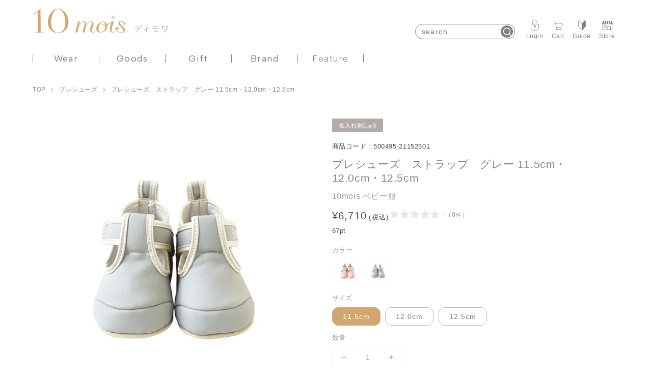

--- FILE ---
content_type: text/html; charset=utf-8
request_url: https://10mois.com/collections/%E3%83%97%E3%83%AC%E3%82%B7%E3%83%A5%E3%83%BC%E3%82%BA/products/500786
body_size: 60184
content:
<!doctype html>
<html class="no-js" lang="ja">
  <head>
     
	<script src='https://cdn.shopify.com/s/files/1/0411/8639/4277/t/11/assets/spotlight.js'></script>

    <link href='https://cdn.shopify.com/s/files/1/0411/8639/4277/t/11/assets/ymq-option.css' rel='stylesheet'> 

	<link href='https://option.ymq.cool/option/bottom.css' rel='stylesheet'> 

	<style id="ymq-jsstyle"></style> 

	<script> 
		window.best_option = window.best_option || {}; 

		best_option.shop = `10mois-store.myshopify.com`; 

		best_option.page = `product`; 

		best_option.ymq_option_branding = {}; 
		 

		best_option.ymq_option_settings = {}; 
		
	        
		best_option.product = {"id":7578491748571,"title":"プレシューズ　ストラップ　グレー 11.5cm・12.0cm・12.5cm","handle":"500786","description":"\u003cdiv class=\"product-description_wrap\"\u003e\n\u003cdiv class=\"product-description_tabArea\"\u003e\n\u003cinput checked name=\"TAB-A\" type=\"radio\" id=\"TAB-A01\"\u003e \u003clabel for=\"TAB-A01\" class=\"tabLabel\"\u003e商品説明\u003c\/label\u003e\n\u003cdiv class=\"content\"\u003e\n\t\u003cimg src=\"https:\/\/10moisapp.com\/images\/lp\/shoestokushu\/sp_03.jpg\" alt=\"プレシューズ\" width=\"100%\"\u003e\n\u003ccenter\u003e\u003cp class=\"text\"\u003eプレシューズは、まだ骨や筋肉が未発達で\u003cbr\u003eデリケートな赤ちゃんの足を優しく\u003cbr\u003e保護しながらはだしで地面を歩く\u003cbr\u003e感覚を足裏に伝え足の発達を促します。\u003c\/p\u003e\u003c\/center\u003e\n\u003cimg src=\"https:\/\/10moisapp.com\/images\/item\/shoesfitter\/sp11_2.jpg\" alt=\"プレシューズ\" width=\"100%\"\u003e\n\u003cimg src=\"https:\/\/10moisapp.com\/images\/item\/shoesfitter\/sp_25.jpg\" alt=\"プレシューズ\" width=\"100%\"\u003e\n\u003cimg src=\"https:\/\/10moisapp.com\/images\/item\/shoesfitter\/sp_26.jpg\" alt=\"プレシューズ\" width=\"100%\"\u003e\u003cbr\u003e\u003cbr\u003e\n\u003ccenter\u003e\u003cp class=\"text2\"\u003e赤ちゃんの足は骨が未発達で体の成長とともに徐々に完全なものに形成されていきます。\u003cbr\u003e デリケートで柔らかい足は、合わない靴を無理に履き続けると正しい足の成長ができなくなり、足だけでなく、体全体に悪影響を与えてしまうことがあるため、足の成長を妨げないように、最適な靴を選んであげましょう。\u003cbr\u003e\u003cbr\u003e\u003c\/p\u003e\u003c\/center\u003e\n\u003cimg src=\"https:\/\/10moisapp.com\/images\/item\/shoesfitter\/sp_28.jpg\" alt=\"プレシューズ\" width=\"100%\"\u003e\u003cbr\u003e\u003cbr\u003e\n\u003ccenter\u003e\u003cp class=\"text2\"\u003e赤ちゃんの足は小さいですが、足の大きさに対し、大人と同じぐらいの汗腺の数があり、とても汗っかきです。\u003cbr\u003e 綺麗な靴内環境は、臭いの原因となる雑菌を抑えることができるため、汗をよく吸うソックスと、通気性の良い靴を選んであげましょう。\u003cbr\u003e\u003c\/p\u003e\u003c\/center\u003e\n\u003cimg src=\"https:\/\/10moisapp.com\/images\/lp\/shoestokushu\/sp_04.jpg\" alt=\"プレシューズ\" width=\"100%\"\u003e\n\u003cimg src=\"https:\/\/10moisapp.com\/images\/lp\/shoestokushu\/sp_05.jpg\" alt=\"プレシューズ\" width=\"100%\"\u003e\n\u003cimg src=\"https:\/\/10moisapp.com\/images\/item\/shoesfitter\/sp_11_1.jpg\" alt=\"プレシューズ\" width=\"100%\"\u003e\n\u003cimg src=\"https:\/\/10moisapp.com\/images\/lp\/shoestokushu\/sp_09.jpg\" alt=\"プレシューズ\" width=\"100%\"\u003e\n\u003cimg src=\"https:\/\/10moisapp.com\/images\/lp\/shoestokushu\/sp_06.jpg\" alt=\"プレシューズ\" width=\"100%\"\u003e\n\u003cimg src=\"https:\/\/10moisapp.com\/images\/lp\/shoestokushu\/sura6.jpg\" alt=\"プレシューズ\" width=\"100%\"\u003e\n\u003cimg src=\"https:\/\/10moisapp.com\/images\/lp\/shoestokushu\/sura7.jpg\" alt=\"プレシューズ\" width=\"100%\"\u003e\n\u003cimg src=\"https:\/\/10moisapp.com\/images\/lp\/shoestokushu\/sura8.jpg\" alt=\"プレシューズ\" width=\"100%\"\u003e\n\u003cimg src=\"https:\/\/10moisapp.com\/images\/lp\/shoestokushu\/sura9.jpg\" alt=\"プレシューズ\" width=\"100%\"\u003e\n\u003cimg src=\"https:\/\/10moisapp.com\/images\/lp\/shoestokushu\/sura10.jpg\" alt=\"プレシューズ\" width=\"100%\"\u003e\n\u003cimg src=\"https:\/\/10moisapp.com\/images\/lp\/shoestokushu\/sp_22.jpg\" alt=\"プレシューズ\" width=\"100%\"\u003e\n\u003cimg src=\"https:\/\/10moisapp.com\/images\/lp\/shoestokushu\/sp_15.jpg\" alt=\"プレシューズ\" width=\"100%\"\u003e\n\u003ca href=\"https:\/\/10moisapp.com\/images\/lp\/shoestokushu\/sheet.pdf\"\u003e\n\u003cimg src=\"https:\/\/10moisapp.com\/images\/lp\/shoestokushu\/sura11.jpg\" alt=\"プレシューズ\" width=\"100%\"\u003e\u003c\/a\u003e\n\u003cimg src=\"https:\/\/10moisapp.com\/images\/lp\/shoestokushu\/sura12.jpg\" alt=\"プレシューズ\" width=\"100%\"\u003e\n\u003cimg src=\"https:\/\/10moisapp.com\/images\/lp\/shoestokushu\/sura13.jpg\" alt=\"プレシューズ\" width=\"100%\"\u003e\n\u003cimg src=\"https:\/\/10moisapp.com\/images\/lp\/shoestokushu\/sura14.jpg\" alt=\"プレシューズ\" width=\"100%\"\u003e\n\u003cimg src=\"https:\/\/10moisapp.com\/images\/lp\/shoestokushu\/sura15.jpg\" alt=\"プレシューズ\" width=\"100%\"\u003e\n  \u003ccenter\u003e\u003ciframe title=\"プレシューズ | 10mois\" src=\"https:\/\/www.youtube.com\/embed\/z0THJeewWTA\" height=\"500\" width=\"280\" allowfullscreen=\"\" allow=\"accelerometer; autoplay; clipboard-write; encrypted-media; gyroscope; picture-in-picture; web-share\" frameborder=\"0\"\u003e\u003c\/iframe\u003e\u003c\/center\u003e\n\u003cbr\u003e\n\u003ch2 class=\"product-description_tabTitle\"\u003e室内や外出時のちょっと歩き、ベビーカーでのお出かけなどに。はだし感覚のシューズ。\u003c\/h2\u003e\n\u003cp\u003eはいはいからたっちをし始めた赤ちゃんには、外でしっかり歩けるようになるまでの練習用のシューズが必要です。\u003cbr\u003eプレシューズは、まだ骨や筋肉が未発達なデリケートな赤ちゃんの足を優しく保護しながら、はだしで地面を歩く感覚を足裏に伝え、足の発達を促します。\u003cbr\u003e室内や外出時のちょっと歩き、ベビーカーでのお出かけなどに使用していただきたい、はだし感覚のシューズです。\u003cbr\u003e表地は赤ちゃんの足に優しい柔らかい合皮素材を使用し、内側はパイル生地にすることで汗っかきな赤ちゃの足を清潔に保てるように考えました。\u003cbr\u003eソールは曲がりやすいので、赤ちゃんのつまずきを防止し、さらに滑り止めも付いていて安全です。\u003cbr\u003e履き口は面テープ留め式なので赤ちゃんの甲の高さに合わせてしっかりと調節できるようになっています。\u003cbr\u003e\u003cbr\u003eストラップタイプはどちらの色もシルバーのバイアスにすることで、上品でおしゃれなデザインに仕上げました。\u003c\/p\u003e\n  \u003cbr\u003e\u003cbr\u003e\n\u003c\/div\u003e\n\u003cinput name=\"TAB-A\" type=\"radio\" id=\"TAB-A02\"\u003e \u003clabel for=\"TAB-A02\" class=\"tabLabel\"\u003eサイズ・素材\u003c\/label\u003e\n\u003cdiv class=\"content\"\u003e\n\u003cdiv class=\"product-description_sizeArea\"\u003e\n\u003ctable class=\"standard\"\u003e\n\u003ccaption\u003e商品規格\u003c\/caption\u003e\n\u003ctbody\u003e\n\u003ctr\u003e\n\u003cth\u003e素材\u003c\/th\u003e\n\u003ctd\u003e本体：合成皮革\u003cbr\u003e 底部分：合成底\u003c\/td\u003e\n\u003c\/tr\u003e\n\u003ctr\u003e\n\u003cth\u003eサイズ\u003c\/th\u003e\n\u003ctd\u003e11.5cm（足長11.6cm\/足幅5.3cm\/足囲14.2cm）\u003cbr\u003e 12.0cm（足長12.1cm\/足幅5.4cm\/足囲14.5cm）\u003cbr\u003e 12.5cm（足長12.6cm\/足幅5.5cm\/足囲14.8cm）\u003cbr\u003e\u003cbr\u003e\u003ca href=\"\/pages\/%E3%82%B5%E3%82%A4%E3%82%BA%E3%82%AC%E3%82%A4%E3%83%89\" target=\"_blank\"\u003eサイズについて詳しくはこちら\u003c\/a\u003e\n\u003c\/td\u003e\n\u003c\/tr\u003e\n\u003ctr\u003e\n\u003cth\u003e生産国\u003c\/th\u003e\n\u003ctd\u003e日本\u003c\/td\u003e\n\u003c\/tr\u003e\n\u003ctr\u003e\n\u003cth\u003eお手入れ方法\u003c\/th\u003e\n\u003ctd\u003e汚れは水で濡らした布で拭き取ってください。\u003c\/td\u003e\n\u003c\/tr\u003e\n\u003c\/tbody\u003e\n\u003c\/table\u003e\n\u003c\/div\u003e\n\u003c\/div\u003e\n\u003cinput name=\"TAB-A\" type=\"radio\" id=\"TAB-A03\"\u003e\u003clabel for=\"TAB-A03\" class=\"tabLabel\"\u003e発送目安\u003c\/label\u003e\n\u003cdiv class=\"content\"\u003e\n\u003cp class=\"track\"\u003e11,000円(税込)以上の購入で送料無料！（ラッピング代金含まない）\u003c\/p\u003e\n\u003cbr\u003e\n\u003cp class=\"red-text\"\u003e※ラッピング・名入れ刺繍を含むご注文の場合は、＋１営業日\u003cbr\u003e※同時に複数の商品をご注文の場合は、発送目安が一番遅い商品にあわせて一括でのお届けになります。\u003c\/p\u003e\n\u003ccenter\u003e\n\u003cimg width=\"1000\" alt=\"カレンダー\" src=\"https:\/\/10moisapp.com\/images\/item\/calendar_guide.jpg\" class=\"ipad_pc\"\u003e\u003cimg width=\"400\" alt=\"カレンダー\" src=\"https:\/\/10moisapp.com\/images\/item\/calendar.jpg\" class=\"ipad\"\u003e\u003cbr\u003e※同時に複数の商品をご注文の場合は、\u003cbr\u003e発送目安が一番遅い商品にあわせて一括でのお届けになります。\u003cbr\u003e\u003cbr\u003e\n\u003c\/center\u003e\n\u003c\/div\u003e\n\u003c\/div\u003e\n\u003cdiv class=\"boxwrap\"\u003e\u003ca class=\"gift-banner\" href=\"\/pages\/wrappingservice\"\u003e \u003cimg alt=\"Gift Wrapping ギフト包装、承ります。\" src=\"https:\/\/10moisapp.com\/images\/product\/giftBanner.jpg\" class=\"pc\"\u003e \u003cimg alt=\"Gift Wrapping ギフト包装、承ります。\" src=\"https:\/\/10moisapp.com\/images\/product\/sp\/giftBanner.jpg\" class=\"sp\"\u003e\u003c\/a\u003e\u003c\/div\u003e\n\u003c\/div\u003e","published_at":"2022-03-18T14:39:13+09:00","created_at":"2022-03-18T14:39:13+09:00","vendor":"10mois ベビー服","type":"プレシューズストラップ","tags":["ベビー服"],"price":671000,"price_min":671000,"price_max":671000,"available":true,"price_varies":false,"compare_at_price":null,"compare_at_price_min":0,"compare_at_price_max":0,"compare_at_price_varies":false,"variants":[{"id":43513264373979,"title":"11.5cm","option1":"11.5cm","option2":null,"option3":null,"sku":"500495-21152501","requires_shipping":true,"taxable":true,"featured_image":null,"available":true,"name":"プレシューズ　ストラップ　グレー 11.5cm・12.0cm・12.5cm - 11.5cm","public_title":"11.5cm","options":["11.5cm"],"price":671000,"weight":6710,"compare_at_price":null,"inventory_management":"shopify","barcode":"4534688124971","requires_selling_plan":false,"selling_plan_allocations":[]},{"id":43513838436571,"title":"12.0cm","option1":"12.0cm","option2":null,"option3":null,"sku":"500495-21152502","requires_shipping":true,"taxable":true,"featured_image":null,"available":true,"name":"プレシューズ　ストラップ　グレー 11.5cm・12.0cm・12.5cm - 12.0cm","public_title":"12.0cm","options":["12.0cm"],"price":671000,"weight":6710,"compare_at_price":null,"inventory_management":"shopify","barcode":"4534688124988","requires_selling_plan":false,"selling_plan_allocations":[]},{"id":43513838469339,"title":"12.5cm","option1":"12.5cm","option2":null,"option3":null,"sku":"500495-21152503","requires_shipping":true,"taxable":true,"featured_image":null,"available":true,"name":"プレシューズ　ストラップ　グレー 11.5cm・12.0cm・12.5cm - 12.5cm","public_title":"12.5cm","options":["12.5cm"],"price":671000,"weight":6710,"compare_at_price":null,"inventory_management":"shopify","barcode":"4534688124995","requires_selling_plan":false,"selling_plan_allocations":[]}],"images":["\/\/10mois.com\/cdn\/shop\/products\/9_000000005735.jpg?v=1657104084","\/\/10mois.com\/cdn\/shop\/products\/21152503_02_1eb6ea48-96db-425b-9270-3f937d94750f.jpg?v=1701912297","\/\/10mois.com\/cdn\/shop\/files\/p04_980f10bf-575b-4ae4-8a02-33299a5645b1.jpg?v=1701913280","\/\/10mois.com\/cdn\/shop\/files\/p01_ea00c847-48d1-4c30-a8e8-c8353306a93c.jpg?v=1701913280","\/\/10mois.com\/cdn\/shop\/files\/p02_00921026-4582-4fdd-8ca3-c030b2351379.jpg?v=1701913280","\/\/10mois.com\/cdn\/shop\/files\/p03_3c5bb157-7927-431c-9bc5-bd8f26b6b071.jpg?v=1701913280","\/\/10mois.com\/cdn\/shop\/products\/21152503_03_bab290f8-9492-4064-8e69-d1b4c6349240.jpg?v=1701913280","\/\/10mois.com\/cdn\/shop\/products\/21152503_04_8cd08df0-5494-48df-b340-d0d06e92d2b8.jpg?v=1701913280","\/\/10mois.com\/cdn\/shop\/products\/21152503_05_918554e7-c2af-4114-a094-3bc06ad29bde.jpg?v=1701913280","\/\/10mois.com\/cdn\/shop\/products\/21152503_06_ae3bbeb4-d7b1-4847-baa8-222e1429dab1.jpg?v=1701913280","\/\/10mois.com\/cdn\/shop\/products\/21152503_07_b9c19c32-fd1b-4c1b-a7df-f930a15da54f.jpg?v=1701913280","\/\/10mois.com\/cdn\/shop\/products\/21152503_08_22892e18-6444-41a2-90a4-a582cb7434b9.jpg?v=1701913280","\/\/10mois.com\/cdn\/shop\/files\/8c8cc44a8ed61de4c4fae398df757c07_21e4ad92-13a9-49b5-875e-9f9699489b3b.jpg?v=1701913280","\/\/10mois.com\/cdn\/shop\/products\/21152471_14_3eeb36e3-5eed-4966-b417-efdab42edb93.jpg?v=1701913280","\/\/10mois.com\/cdn\/shop\/products\/21152471_11_64c30363-83d3-48e2-8a4b-55388fcb56f9.jpg?v=1701913280","\/\/10mois.com\/cdn\/shop\/products\/21152471_12_7e75476c-5232-4b04-b180-b60bcf508d0b.jpg?v=1701913280","\/\/10mois.com\/cdn\/shop\/files\/21152491_02_395ad1b7-f075-439f-b35d-64995144616a.jpg?v=1701913280","\/\/10mois.com\/cdn\/shop\/files\/21152491_03_bc8cf63b-2764-45f3-9f1b-9396fa8e6610.jpg?v=1701913280","\/\/10mois.com\/cdn\/shop\/files\/c4e25cde1426fa9137de7e9ad4a39a26_2434b503-9494-4de0-941f-56cf7fab445b.jpg?v=1701913648"],"featured_image":"\/\/10mois.com\/cdn\/shop\/products\/9_000000005735.jpg?v=1657104084","options":["サイズ"],"media":[{"alt":null,"id":30293514944731,"position":1,"preview_image":{"aspect_ratio":1.0,"height":1000,"width":1000,"src":"\/\/10mois.com\/cdn\/shop\/products\/9_000000005735.jpg?v=1657104084"},"aspect_ratio":1.0,"height":1000,"media_type":"image","src":"\/\/10mois.com\/cdn\/shop\/products\/9_000000005735.jpg?v=1657104084","width":1000},{"alt":null,"id":29485055607003,"position":2,"preview_image":{"aspect_ratio":1.0,"height":1000,"width":1000,"src":"\/\/10mois.com\/cdn\/shop\/products\/21152503_02_1eb6ea48-96db-425b-9270-3f937d94750f.jpg?v=1701912297"},"aspect_ratio":1.0,"height":1000,"media_type":"image","src":"\/\/10mois.com\/cdn\/shop\/products\/21152503_02_1eb6ea48-96db-425b-9270-3f937d94750f.jpg?v=1701912297","width":1000},{"alt":null,"id":32942123122907,"position":3,"preview_image":{"aspect_ratio":1.0,"height":1000,"width":1000,"src":"\/\/10mois.com\/cdn\/shop\/files\/p04_980f10bf-575b-4ae4-8a02-33299a5645b1.jpg?v=1701913280"},"aspect_ratio":1.0,"height":1000,"media_type":"image","src":"\/\/10mois.com\/cdn\/shop\/files\/p04_980f10bf-575b-4ae4-8a02-33299a5645b1.jpg?v=1701913280","width":1000},{"alt":null,"id":32942081179867,"position":4,"preview_image":{"aspect_ratio":1.0,"height":1000,"width":1000,"src":"\/\/10mois.com\/cdn\/shop\/files\/p01_ea00c847-48d1-4c30-a8e8-c8353306a93c.jpg?v=1701913280"},"aspect_ratio":1.0,"height":1000,"media_type":"image","src":"\/\/10mois.com\/cdn\/shop\/files\/p01_ea00c847-48d1-4c30-a8e8-c8353306a93c.jpg?v=1701913280","width":1000},{"alt":null,"id":32942081212635,"position":5,"preview_image":{"aspect_ratio":1.0,"height":1000,"width":1000,"src":"\/\/10mois.com\/cdn\/shop\/files\/p02_00921026-4582-4fdd-8ca3-c030b2351379.jpg?v=1701913280"},"aspect_ratio":1.0,"height":1000,"media_type":"image","src":"\/\/10mois.com\/cdn\/shop\/files\/p02_00921026-4582-4fdd-8ca3-c030b2351379.jpg?v=1701913280","width":1000},{"alt":null,"id":32942081245403,"position":6,"preview_image":{"aspect_ratio":1.0,"height":1000,"width":1000,"src":"\/\/10mois.com\/cdn\/shop\/files\/p03_3c5bb157-7927-431c-9bc5-bd8f26b6b071.jpg?v=1701913280"},"aspect_ratio":1.0,"height":1000,"media_type":"image","src":"\/\/10mois.com\/cdn\/shop\/files\/p03_3c5bb157-7927-431c-9bc5-bd8f26b6b071.jpg?v=1701913280","width":1000},{"alt":null,"id":29485055639771,"position":7,"preview_image":{"aspect_ratio":1.0,"height":1000,"width":1000,"src":"\/\/10mois.com\/cdn\/shop\/products\/21152503_03_bab290f8-9492-4064-8e69-d1b4c6349240.jpg?v=1701913280"},"aspect_ratio":1.0,"height":1000,"media_type":"image","src":"\/\/10mois.com\/cdn\/shop\/products\/21152503_03_bab290f8-9492-4064-8e69-d1b4c6349240.jpg?v=1701913280","width":1000},{"alt":null,"id":29485055672539,"position":8,"preview_image":{"aspect_ratio":1.0,"height":1000,"width":1000,"src":"\/\/10mois.com\/cdn\/shop\/products\/21152503_04_8cd08df0-5494-48df-b340-d0d06e92d2b8.jpg?v=1701913280"},"aspect_ratio":1.0,"height":1000,"media_type":"image","src":"\/\/10mois.com\/cdn\/shop\/products\/21152503_04_8cd08df0-5494-48df-b340-d0d06e92d2b8.jpg?v=1701913280","width":1000},{"alt":null,"id":29485055705307,"position":9,"preview_image":{"aspect_ratio":1.0,"height":1000,"width":1000,"src":"\/\/10mois.com\/cdn\/shop\/products\/21152503_05_918554e7-c2af-4114-a094-3bc06ad29bde.jpg?v=1701913280"},"aspect_ratio":1.0,"height":1000,"media_type":"image","src":"\/\/10mois.com\/cdn\/shop\/products\/21152503_05_918554e7-c2af-4114-a094-3bc06ad29bde.jpg?v=1701913280","width":1000},{"alt":null,"id":29485055738075,"position":10,"preview_image":{"aspect_ratio":1.0,"height":1000,"width":1000,"src":"\/\/10mois.com\/cdn\/shop\/products\/21152503_06_ae3bbeb4-d7b1-4847-baa8-222e1429dab1.jpg?v=1701913280"},"aspect_ratio":1.0,"height":1000,"media_type":"image","src":"\/\/10mois.com\/cdn\/shop\/products\/21152503_06_ae3bbeb4-d7b1-4847-baa8-222e1429dab1.jpg?v=1701913280","width":1000},{"alt":null,"id":29485055770843,"position":11,"preview_image":{"aspect_ratio":1.0,"height":1000,"width":1000,"src":"\/\/10mois.com\/cdn\/shop\/products\/21152503_07_b9c19c32-fd1b-4c1b-a7df-f930a15da54f.jpg?v=1701913280"},"aspect_ratio":1.0,"height":1000,"media_type":"image","src":"\/\/10mois.com\/cdn\/shop\/products\/21152503_07_b9c19c32-fd1b-4c1b-a7df-f930a15da54f.jpg?v=1701913280","width":1000},{"alt":null,"id":29485055803611,"position":12,"preview_image":{"aspect_ratio":1.0,"height":1000,"width":1000,"src":"\/\/10mois.com\/cdn\/shop\/products\/21152503_08_22892e18-6444-41a2-90a4-a582cb7434b9.jpg?v=1701913280"},"aspect_ratio":1.0,"height":1000,"media_type":"image","src":"\/\/10mois.com\/cdn\/shop\/products\/21152503_08_22892e18-6444-41a2-90a4-a582cb7434b9.jpg?v=1701913280","width":1000},{"alt":null,"id":32127644565723,"position":13,"preview_image":{"aspect_ratio":1.0,"height":1000,"width":1000,"src":"\/\/10mois.com\/cdn\/shop\/files\/8c8cc44a8ed61de4c4fae398df757c07_21e4ad92-13a9-49b5-875e-9f9699489b3b.jpg?v=1701913280"},"aspect_ratio":1.0,"height":1000,"media_type":"image","src":"\/\/10mois.com\/cdn\/shop\/files\/8c8cc44a8ed61de4c4fae398df757c07_21e4ad92-13a9-49b5-875e-9f9699489b3b.jpg?v=1701913280","width":1000},{"alt":null,"id":29485057376475,"position":14,"preview_image":{"aspect_ratio":1.0,"height":1000,"width":1000,"src":"\/\/10mois.com\/cdn\/shop\/products\/21152471_14_3eeb36e3-5eed-4966-b417-efdab42edb93.jpg?v=1701913280"},"aspect_ratio":1.0,"height":1000,"media_type":"image","src":"\/\/10mois.com\/cdn\/shop\/products\/21152471_14_3eeb36e3-5eed-4966-b417-efdab42edb93.jpg?v=1701913280","width":1000},{"alt":null,"id":29485057409243,"position":15,"preview_image":{"aspect_ratio":1.0,"height":1040,"width":1040,"src":"\/\/10mois.com\/cdn\/shop\/products\/21152471_11_64c30363-83d3-48e2-8a4b-55388fcb56f9.jpg?v=1701913280"},"aspect_ratio":1.0,"height":1040,"media_type":"image","src":"\/\/10mois.com\/cdn\/shop\/products\/21152471_11_64c30363-83d3-48e2-8a4b-55388fcb56f9.jpg?v=1701913280","width":1040},{"alt":null,"id":29485057442011,"position":16,"preview_image":{"aspect_ratio":1.0,"height":1000,"width":1000,"src":"\/\/10mois.com\/cdn\/shop\/products\/21152471_12_7e75476c-5232-4b04-b180-b60bcf508d0b.jpg?v=1701913280"},"aspect_ratio":1.0,"height":1000,"media_type":"image","src":"\/\/10mois.com\/cdn\/shop\/products\/21152471_12_7e75476c-5232-4b04-b180-b60bcf508d0b.jpg?v=1701913280","width":1000},{"alt":null,"id":32942064566491,"position":17,"preview_image":{"aspect_ratio":1.0,"height":1000,"width":1000,"src":"\/\/10mois.com\/cdn\/shop\/files\/21152491_02_395ad1b7-f075-439f-b35d-64995144616a.jpg?v=1701913280"},"aspect_ratio":1.0,"height":1000,"media_type":"image","src":"\/\/10mois.com\/cdn\/shop\/files\/21152491_02_395ad1b7-f075-439f-b35d-64995144616a.jpg?v=1701913280","width":1000},{"alt":null,"id":32942064599259,"position":18,"preview_image":{"aspect_ratio":1.0,"height":1000,"width":1000,"src":"\/\/10mois.com\/cdn\/shop\/files\/21152491_03_bc8cf63b-2764-45f3-9f1b-9396fa8e6610.jpg?v=1701913280"},"aspect_ratio":1.0,"height":1000,"media_type":"image","src":"\/\/10mois.com\/cdn\/shop\/files\/21152491_03_bc8cf63b-2764-45f3-9f1b-9396fa8e6610.jpg?v=1701913280","width":1000},{"alt":null,"id":32942132396251,"position":19,"preview_image":{"aspect_ratio":1.0,"height":1200,"width":1200,"src":"\/\/10mois.com\/cdn\/shop\/files\/c4e25cde1426fa9137de7e9ad4a39a26_2434b503-9494-4de0-941f-56cf7fab445b.jpg?v=1701913648"},"aspect_ratio":1.0,"height":1200,"media_type":"image","src":"\/\/10mois.com\/cdn\/shop\/files\/c4e25cde1426fa9137de7e9ad4a39a26_2434b503-9494-4de0-941f-56cf7fab445b.jpg?v=1701913648","width":1200}],"requires_selling_plan":false,"selling_plan_groups":[],"content":"\u003cdiv class=\"product-description_wrap\"\u003e\n\u003cdiv class=\"product-description_tabArea\"\u003e\n\u003cinput checked name=\"TAB-A\" type=\"radio\" id=\"TAB-A01\"\u003e \u003clabel for=\"TAB-A01\" class=\"tabLabel\"\u003e商品説明\u003c\/label\u003e\n\u003cdiv class=\"content\"\u003e\n\t\u003cimg src=\"https:\/\/10moisapp.com\/images\/lp\/shoestokushu\/sp_03.jpg\" alt=\"プレシューズ\" width=\"100%\"\u003e\n\u003ccenter\u003e\u003cp class=\"text\"\u003eプレシューズは、まだ骨や筋肉が未発達で\u003cbr\u003eデリケートな赤ちゃんの足を優しく\u003cbr\u003e保護しながらはだしで地面を歩く\u003cbr\u003e感覚を足裏に伝え足の発達を促します。\u003c\/p\u003e\u003c\/center\u003e\n\u003cimg src=\"https:\/\/10moisapp.com\/images\/item\/shoesfitter\/sp11_2.jpg\" alt=\"プレシューズ\" width=\"100%\"\u003e\n\u003cimg src=\"https:\/\/10moisapp.com\/images\/item\/shoesfitter\/sp_25.jpg\" alt=\"プレシューズ\" width=\"100%\"\u003e\n\u003cimg src=\"https:\/\/10moisapp.com\/images\/item\/shoesfitter\/sp_26.jpg\" alt=\"プレシューズ\" width=\"100%\"\u003e\u003cbr\u003e\u003cbr\u003e\n\u003ccenter\u003e\u003cp class=\"text2\"\u003e赤ちゃんの足は骨が未発達で体の成長とともに徐々に完全なものに形成されていきます。\u003cbr\u003e デリケートで柔らかい足は、合わない靴を無理に履き続けると正しい足の成長ができなくなり、足だけでなく、体全体に悪影響を与えてしまうことがあるため、足の成長を妨げないように、最適な靴を選んであげましょう。\u003cbr\u003e\u003cbr\u003e\u003c\/p\u003e\u003c\/center\u003e\n\u003cimg src=\"https:\/\/10moisapp.com\/images\/item\/shoesfitter\/sp_28.jpg\" alt=\"プレシューズ\" width=\"100%\"\u003e\u003cbr\u003e\u003cbr\u003e\n\u003ccenter\u003e\u003cp class=\"text2\"\u003e赤ちゃんの足は小さいですが、足の大きさに対し、大人と同じぐらいの汗腺の数があり、とても汗っかきです。\u003cbr\u003e 綺麗な靴内環境は、臭いの原因となる雑菌を抑えることができるため、汗をよく吸うソックスと、通気性の良い靴を選んであげましょう。\u003cbr\u003e\u003c\/p\u003e\u003c\/center\u003e\n\u003cimg src=\"https:\/\/10moisapp.com\/images\/lp\/shoestokushu\/sp_04.jpg\" alt=\"プレシューズ\" width=\"100%\"\u003e\n\u003cimg src=\"https:\/\/10moisapp.com\/images\/lp\/shoestokushu\/sp_05.jpg\" alt=\"プレシューズ\" width=\"100%\"\u003e\n\u003cimg src=\"https:\/\/10moisapp.com\/images\/item\/shoesfitter\/sp_11_1.jpg\" alt=\"プレシューズ\" width=\"100%\"\u003e\n\u003cimg src=\"https:\/\/10moisapp.com\/images\/lp\/shoestokushu\/sp_09.jpg\" alt=\"プレシューズ\" width=\"100%\"\u003e\n\u003cimg src=\"https:\/\/10moisapp.com\/images\/lp\/shoestokushu\/sp_06.jpg\" alt=\"プレシューズ\" width=\"100%\"\u003e\n\u003cimg src=\"https:\/\/10moisapp.com\/images\/lp\/shoestokushu\/sura6.jpg\" alt=\"プレシューズ\" width=\"100%\"\u003e\n\u003cimg src=\"https:\/\/10moisapp.com\/images\/lp\/shoestokushu\/sura7.jpg\" alt=\"プレシューズ\" width=\"100%\"\u003e\n\u003cimg src=\"https:\/\/10moisapp.com\/images\/lp\/shoestokushu\/sura8.jpg\" alt=\"プレシューズ\" width=\"100%\"\u003e\n\u003cimg src=\"https:\/\/10moisapp.com\/images\/lp\/shoestokushu\/sura9.jpg\" alt=\"プレシューズ\" width=\"100%\"\u003e\n\u003cimg src=\"https:\/\/10moisapp.com\/images\/lp\/shoestokushu\/sura10.jpg\" alt=\"プレシューズ\" width=\"100%\"\u003e\n\u003cimg src=\"https:\/\/10moisapp.com\/images\/lp\/shoestokushu\/sp_22.jpg\" alt=\"プレシューズ\" width=\"100%\"\u003e\n\u003cimg src=\"https:\/\/10moisapp.com\/images\/lp\/shoestokushu\/sp_15.jpg\" alt=\"プレシューズ\" width=\"100%\"\u003e\n\u003ca href=\"https:\/\/10moisapp.com\/images\/lp\/shoestokushu\/sheet.pdf\"\u003e\n\u003cimg src=\"https:\/\/10moisapp.com\/images\/lp\/shoestokushu\/sura11.jpg\" alt=\"プレシューズ\" width=\"100%\"\u003e\u003c\/a\u003e\n\u003cimg src=\"https:\/\/10moisapp.com\/images\/lp\/shoestokushu\/sura12.jpg\" alt=\"プレシューズ\" width=\"100%\"\u003e\n\u003cimg src=\"https:\/\/10moisapp.com\/images\/lp\/shoestokushu\/sura13.jpg\" alt=\"プレシューズ\" width=\"100%\"\u003e\n\u003cimg src=\"https:\/\/10moisapp.com\/images\/lp\/shoestokushu\/sura14.jpg\" alt=\"プレシューズ\" width=\"100%\"\u003e\n\u003cimg src=\"https:\/\/10moisapp.com\/images\/lp\/shoestokushu\/sura15.jpg\" alt=\"プレシューズ\" width=\"100%\"\u003e\n  \u003ccenter\u003e\u003ciframe title=\"プレシューズ | 10mois\" src=\"https:\/\/www.youtube.com\/embed\/z0THJeewWTA\" height=\"500\" width=\"280\" allowfullscreen=\"\" allow=\"accelerometer; autoplay; clipboard-write; encrypted-media; gyroscope; picture-in-picture; web-share\" frameborder=\"0\"\u003e\u003c\/iframe\u003e\u003c\/center\u003e\n\u003cbr\u003e\n\u003ch2 class=\"product-description_tabTitle\"\u003e室内や外出時のちょっと歩き、ベビーカーでのお出かけなどに。はだし感覚のシューズ。\u003c\/h2\u003e\n\u003cp\u003eはいはいからたっちをし始めた赤ちゃんには、外でしっかり歩けるようになるまでの練習用のシューズが必要です。\u003cbr\u003eプレシューズは、まだ骨や筋肉が未発達なデリケートな赤ちゃんの足を優しく保護しながら、はだしで地面を歩く感覚を足裏に伝え、足の発達を促します。\u003cbr\u003e室内や外出時のちょっと歩き、ベビーカーでのお出かけなどに使用していただきたい、はだし感覚のシューズです。\u003cbr\u003e表地は赤ちゃんの足に優しい柔らかい合皮素材を使用し、内側はパイル生地にすることで汗っかきな赤ちゃの足を清潔に保てるように考えました。\u003cbr\u003eソールは曲がりやすいので、赤ちゃんのつまずきを防止し、さらに滑り止めも付いていて安全です。\u003cbr\u003e履き口は面テープ留め式なので赤ちゃんの甲の高さに合わせてしっかりと調節できるようになっています。\u003cbr\u003e\u003cbr\u003eストラップタイプはどちらの色もシルバーのバイアスにすることで、上品でおしゃれなデザインに仕上げました。\u003c\/p\u003e\n  \u003cbr\u003e\u003cbr\u003e\n\u003c\/div\u003e\n\u003cinput name=\"TAB-A\" type=\"radio\" id=\"TAB-A02\"\u003e \u003clabel for=\"TAB-A02\" class=\"tabLabel\"\u003eサイズ・素材\u003c\/label\u003e\n\u003cdiv class=\"content\"\u003e\n\u003cdiv class=\"product-description_sizeArea\"\u003e\n\u003ctable class=\"standard\"\u003e\n\u003ccaption\u003e商品規格\u003c\/caption\u003e\n\u003ctbody\u003e\n\u003ctr\u003e\n\u003cth\u003e素材\u003c\/th\u003e\n\u003ctd\u003e本体：合成皮革\u003cbr\u003e 底部分：合成底\u003c\/td\u003e\n\u003c\/tr\u003e\n\u003ctr\u003e\n\u003cth\u003eサイズ\u003c\/th\u003e\n\u003ctd\u003e11.5cm（足長11.6cm\/足幅5.3cm\/足囲14.2cm）\u003cbr\u003e 12.0cm（足長12.1cm\/足幅5.4cm\/足囲14.5cm）\u003cbr\u003e 12.5cm（足長12.6cm\/足幅5.5cm\/足囲14.8cm）\u003cbr\u003e\u003cbr\u003e\u003ca href=\"\/pages\/%E3%82%B5%E3%82%A4%E3%82%BA%E3%82%AC%E3%82%A4%E3%83%89\" target=\"_blank\"\u003eサイズについて詳しくはこちら\u003c\/a\u003e\n\u003c\/td\u003e\n\u003c\/tr\u003e\n\u003ctr\u003e\n\u003cth\u003e生産国\u003c\/th\u003e\n\u003ctd\u003e日本\u003c\/td\u003e\n\u003c\/tr\u003e\n\u003ctr\u003e\n\u003cth\u003eお手入れ方法\u003c\/th\u003e\n\u003ctd\u003e汚れは水で濡らした布で拭き取ってください。\u003c\/td\u003e\n\u003c\/tr\u003e\n\u003c\/tbody\u003e\n\u003c\/table\u003e\n\u003c\/div\u003e\n\u003c\/div\u003e\n\u003cinput name=\"TAB-A\" type=\"radio\" id=\"TAB-A03\"\u003e\u003clabel for=\"TAB-A03\" class=\"tabLabel\"\u003e発送目安\u003c\/label\u003e\n\u003cdiv class=\"content\"\u003e\n\u003cp class=\"track\"\u003e11,000円(税込)以上の購入で送料無料！（ラッピング代金含まない）\u003c\/p\u003e\n\u003cbr\u003e\n\u003cp class=\"red-text\"\u003e※ラッピング・名入れ刺繍を含むご注文の場合は、＋１営業日\u003cbr\u003e※同時に複数の商品をご注文の場合は、発送目安が一番遅い商品にあわせて一括でのお届けになります。\u003c\/p\u003e\n\u003ccenter\u003e\n\u003cimg width=\"1000\" alt=\"カレンダー\" src=\"https:\/\/10moisapp.com\/images\/item\/calendar_guide.jpg\" class=\"ipad_pc\"\u003e\u003cimg width=\"400\" alt=\"カレンダー\" src=\"https:\/\/10moisapp.com\/images\/item\/calendar.jpg\" class=\"ipad\"\u003e\u003cbr\u003e※同時に複数の商品をご注文の場合は、\u003cbr\u003e発送目安が一番遅い商品にあわせて一括でのお届けになります。\u003cbr\u003e\u003cbr\u003e\n\u003c\/center\u003e\n\u003c\/div\u003e\n\u003c\/div\u003e\n\u003cdiv class=\"boxwrap\"\u003e\u003ca class=\"gift-banner\" href=\"\/pages\/wrappingservice\"\u003e \u003cimg alt=\"Gift Wrapping ギフト包装、承ります。\" src=\"https:\/\/10moisapp.com\/images\/product\/giftBanner.jpg\" class=\"pc\"\u003e \u003cimg alt=\"Gift Wrapping ギフト包装、承ります。\" src=\"https:\/\/10moisapp.com\/images\/product\/sp\/giftBanner.jpg\" class=\"sp\"\u003e\u003c\/a\u003e\u003c\/div\u003e\n\u003c\/div\u003e"}; 

		best_option.ymq_has_only_default_variant = true; 
		 
			best_option.ymq_has_only_default_variant = false; 
		 

		best_option.ymq_status = {}; 
		 

		best_option.ymq_variantjson = {}; 
		 

		best_option.ymq_option_data = {}; 
		
	        
	    best_option.ymq_variant_condition = {}; 
		

		best_option.ymq_option_condition = {}; 
		 

	    best_option.ymq_option_template = {};
		best_option.ymq_option_template_condition = {}; 
	    
	    
	    

        
            best_option.ymq_option_template_sort = false;
        

        
            best_option.ymq_option_template_sort_before = false;
        
        
        best_option.ymq_option_template_c_t = {};
  		best_option.ymq_option_template_condition_c_t = {};
        

        



	</script>

	<script src='https://options.ymq.cool/option/best-options.js'></script>
 

    <!-- Google Tag Manager -->
    <script>(function(w,d,s,l,i){w[l]=w[l]||[];w[l].push({'gtm.start':
    new Date().getTime(),event:'gtm.js'});var f=d.getElementsByTagName(s)[0],
    j=d.createElement(s),dl=l!='dataLayer'?'&l='+l:'';j.async=true;j.src=
    'https://www.googletagmanager.com/gtm.js?id='+i+dl;f.parentNode.insertBefore(j,f);
    })(window,document,'script','dataLayer','GTM-5X3WB32');</script>
    <!-- End Google Tag Manager -->

    <meta charset="utf-8">
    <meta http-equiv="X-UA-Compatible" content="IE=edge">
    <meta name="viewport" content="width=device-width,initial-scale=1">
    <meta name="theme-color" content="">
    <link rel="canonical" href="https://10mois.com/products/500786">
    <link rel="preconnect" href="https://cdn.shopify.com" crossorigin><link rel="icon" type="image/png" href="//10mois.com/cdn/shop/files/18badaf29e2f3101f277e74fb5eda2f5_32x32.png?v=1654823456"><title>
      プレシューズ　ストラップ　グレー 11.5cm・12.0cm・12.5cm
 &ndash; 10mois 公式オンラインショップ</title>

    
      <meta name="description" content="商品説明 プレシューズは、まだ骨や筋肉が未発達でデリケートな赤ちゃんの足を優しく保護しながらはだしで地面を歩く感覚を足裏に伝え足の発達を促します。 赤ちゃんの足は骨が未発達で体の成長とともに徐々に完全なものに形成されていきます。 デリケートで柔らかい足は、合わない靴を無理に履き続けると正しい足の成長ができなくなり、足だけでなく、体全体に悪影響を与えてしまうことがあるため、足の成長を妨げないように、最適な靴を選んであげましょう。 赤ちゃんの足は小さいですが、足の大きさに対し、大人と同じぐらいの汗腺の数があり、とても汗っかきです。 綺麗な靴内環境は、臭いの原因となる雑菌を抑えることができるため、汗をよく吸うソックスと、通気性の良い靴を選">
    
    <meta name="google-site-verification" content="UUntF-uGDGUPuVKgVh5tQCcNx0T91l5byBvYh5D2POQ" />
    <script>
(function(i,s,o,g,r,a,m){i['GoogleAnalyticsObject']=r;i[r]=i[r]||function(){
(i[r].q=i[r].q||[]).push(arguments)},i[r].l=1*new Date();a=s.createElement(o),
m=s.getElementsByTagName(o)[0];a.async=1;a.src=g;m.parentNode.insertBefore(a,m)
})(window,document,'script','//www.google-analytics.com/analytics.js','ga');

ga('create', 'UA-9578981-11', 'auto', {'allowLinker': true});
ga('require', 'linker');
ga('linker:autoLink', ['']);
ga('require', 'displayfeatures');

ga('send', 'pageview');

</script>

<!-- GA4 tag -->
<script async src=""></script>
<script>
  window.dataLayer = window.dataLayer || [];
  function gtag(){dataLayer.push(arguments);}
  gtag('js', new Date());

  gtag('config', 'G-FPW5EHZW6N');
</script>

<!-- Global site tag (gtag.js) - Google Ads: AW-958218510 -->
<script async src="https://www.googletagmanager.com/gtag/js?id=AW-958218510"></script>
<script>
  window.dataLayer = window.dataLayer || [];
  function gtag(){dataLayer.push(arguments);}
  gtag('js', new Date());

  gtag('config', 'AW-958218510');
</script>

<!-- Yahoo Code for your Target List -->
<script type="text/javascript">
/* <![CDATA[ */
var yahoo_ss_retargeting_id = 1000173696;
var yahoo_sstag_custom_params = window.yahoo_sstag_params;
var yahoo_ss_retargeting = true;
/* ]]> */
</script>
<script type="text/javascript" src="">
</script>
<noscript>
<div style="display:inline;">
<img height="1" width="1" style="border-style:none;" alt="" src=""/>
</div>
</noscript>
    

<meta property="og:site_name" content="10mois 公式オンラインショップ">
<meta property="og:url" content="https://10mois.com/products/500786">
<meta property="og:title" content="プレシューズ　ストラップ　グレー 11.5cm・12.0cm・12.5cm">
<meta property="og:type" content="product">
<meta property="og:description" content="商品説明 プレシューズは、まだ骨や筋肉が未発達でデリケートな赤ちゃんの足を優しく保護しながらはだしで地面を歩く感覚を足裏に伝え足の発達を促します。 赤ちゃんの足は骨が未発達で体の成長とともに徐々に完全なものに形成されていきます。 デリケートで柔らかい足は、合わない靴を無理に履き続けると正しい足の成長ができなくなり、足だけでなく、体全体に悪影響を与えてしまうことがあるため、足の成長を妨げないように、最適な靴を選んであげましょう。 赤ちゃんの足は小さいですが、足の大きさに対し、大人と同じぐらいの汗腺の数があり、とても汗っかきです。 綺麗な靴内環境は、臭いの原因となる雑菌を抑えることができるため、汗をよく吸うソックスと、通気性の良い靴を選"><meta property="og:image" content="http://10mois.com/cdn/shop/products/9_000000005735.jpg?v=1657104084">
  <meta property="og:image:secure_url" content="https://10mois.com/cdn/shop/products/9_000000005735.jpg?v=1657104084">
  <meta property="og:image:width" content="1000">
  <meta property="og:image:height" content="1000"><meta property="og:price:amount" content="6,710">
  <meta property="og:price:currency" content="JPY"><meta name="twitter:card" content="summary_large_image">
<meta name="twitter:title" content="プレシューズ　ストラップ　グレー 11.5cm・12.0cm・12.5cm">
<meta name="twitter:description" content="商品説明 プレシューズは、まだ骨や筋肉が未発達でデリケートな赤ちゃんの足を優しく保護しながらはだしで地面を歩く感覚を足裏に伝え足の発達を促します。 赤ちゃんの足は骨が未発達で体の成長とともに徐々に完全なものに形成されていきます。 デリケートで柔らかい足は、合わない靴を無理に履き続けると正しい足の成長ができなくなり、足だけでなく、体全体に悪影響を与えてしまうことがあるため、足の成長を妨げないように、最適な靴を選んであげましょう。 赤ちゃんの足は小さいですが、足の大きさに対し、大人と同じぐらいの汗腺の数があり、とても汗っかきです。 綺麗な靴内環境は、臭いの原因となる雑菌を抑えることができるため、汗をよく吸うソックスと、通気性の良い靴を選">

    

    <script src="//10mois.com/cdn/shop/t/107/assets/global.js?v=130593935970569523641769390330" defer="defer"></script>
    <script>window.performance && window.performance.mark && window.performance.mark('shopify.content_for_header.start');</script><meta name="facebook-domain-verification" content="fauizmfcu17lhyc8y4tpzzflwsv5qc">
<meta id="shopify-digital-wallet" name="shopify-digital-wallet" content="/61586440411/digital_wallets/dialog">
<link rel="alternate" type="application/json+oembed" href="https://10mois.com/products/500786.oembed">
<script async="async" src="/checkouts/internal/preloads.js?locale=ja-JP"></script>
<script id="shopify-features" type="application/json">{"accessToken":"b7a7918d5269c987c121ece6f2ebe87e","betas":["rich-media-storefront-analytics"],"domain":"10mois.com","predictiveSearch":false,"shopId":61586440411,"locale":"ja"}</script>
<script>var Shopify = Shopify || {};
Shopify.shop = "10mois-store.myshopify.com";
Shopify.locale = "ja";
Shopify.currency = {"active":"JPY","rate":"1.0"};
Shopify.country = "JP";
Shopify.theme = {"name":"猫の手作業260126_header","id":158615404763,"schema_name":"Dawn","schema_version":"2.4.0","theme_store_id":null,"role":"main"};
Shopify.theme.handle = "null";
Shopify.theme.style = {"id":null,"handle":null};
Shopify.cdnHost = "10mois.com/cdn";
Shopify.routes = Shopify.routes || {};
Shopify.routes.root = "/";</script>
<script type="module">!function(o){(o.Shopify=o.Shopify||{}).modules=!0}(window);</script>
<script>!function(o){function n(){var o=[];function n(){o.push(Array.prototype.slice.apply(arguments))}return n.q=o,n}var t=o.Shopify=o.Shopify||{};t.loadFeatures=n(),t.autoloadFeatures=n()}(window);</script>
<script id="shop-js-analytics" type="application/json">{"pageType":"product"}</script>
<script defer="defer" async type="module" src="//10mois.com/cdn/shopifycloud/shop-js/modules/v2/client.init-shop-cart-sync_0MstufBG.ja.esm.js"></script>
<script defer="defer" async type="module" src="//10mois.com/cdn/shopifycloud/shop-js/modules/v2/chunk.common_jll-23Z1.esm.js"></script>
<script defer="defer" async type="module" src="//10mois.com/cdn/shopifycloud/shop-js/modules/v2/chunk.modal_HXih6-AF.esm.js"></script>
<script type="module">
  await import("//10mois.com/cdn/shopifycloud/shop-js/modules/v2/client.init-shop-cart-sync_0MstufBG.ja.esm.js");
await import("//10mois.com/cdn/shopifycloud/shop-js/modules/v2/chunk.common_jll-23Z1.esm.js");
await import("//10mois.com/cdn/shopifycloud/shop-js/modules/v2/chunk.modal_HXih6-AF.esm.js");

  window.Shopify.SignInWithShop?.initShopCartSync?.({"fedCMEnabled":true,"windoidEnabled":true});

</script>
<script>(function() {
  var isLoaded = false;
  function asyncLoad() {
    if (isLoaded) return;
    isLoaded = true;
    var urls = ["https:\/\/10moisapp.com\/js\/script.js?shop=10mois-store.myshopify.com","https:\/\/10moisapp.com\/js\/script_order.js?shop=10mois-store.myshopify.com","https:\/\/documents-app.mixlogue.jp\/scripts\/ue87f9sf8e7rd.min.js?shop=10mois-store.myshopify.com","https:\/\/api.adsist.ai\/shopify\/tags\/Facebook\/62fc60b3a322354b0e0c4e37\/search?pixelId=1631495330584819\u0026nonce=Kj09o8ju\u0026shop=10mois-store.myshopify.com","https:\/\/api.adsist.ai\/shopify\/tags\/LINE\/62fc60b3a322354b0e0c4e37\/search?tagId=ae10aa04-01b5-40ed-82a7-13fcc4142910\u0026shop=10mois-store.myshopify.com","https:\/\/gift-script-pr.pages.dev\/script.js?shop=10mois-store.myshopify.com","\/\/staticw2.yotpo.com\/BeVIf1pkgDbnSYveycPlfKZhomYwYXIAV2MiemoL\/widget.js?shop=10mois-store.myshopify.com","https:\/\/subscription-script2-pr.firebaseapp.com\/script.js?shop=10mois-store.myshopify.com","https:\/\/api.adsist.ai\/shopify\/tags\/Google\/62fc60b3a322354b0e0c4e37\/search?tagId=AW-10970106760\u0026sendTo=AW-10970106760\/jPn9CPCEmNYDEIiX-u4o\u0026shop=10mois-store.myshopify.com","https:\/\/static.klaviyo.com\/onsite\/js\/SDVuNh\/klaviyo.js?company_id=SDVuNh\u0026shop=10mois-store.myshopify.com"];
    for (var i = 0; i < urls.length; i++) {
      var s = document.createElement('script');
      s.type = 'text/javascript';
      s.async = true;
      s.src = urls[i];
      var x = document.getElementsByTagName('script')[0];
      x.parentNode.insertBefore(s, x);
    }
  };
  if(window.attachEvent) {
    window.attachEvent('onload', asyncLoad);
  } else {
    window.addEventListener('load', asyncLoad, false);
  }
})();</script>
<script id="__st">var __st={"a":61586440411,"offset":32400,"reqid":"6170bd98-a63f-40f7-ba71-77f3de764267-1769429064","pageurl":"10mois.com\/collections\/%E3%83%97%E3%83%AC%E3%82%B7%E3%83%A5%E3%83%BC%E3%82%BA\/products\/500786","u":"eb4b7ed3a002","p":"product","rtyp":"product","rid":7578491748571};</script>
<script>window.ShopifyPaypalV4VisibilityTracking = true;</script>
<script id="captcha-bootstrap">!function(){'use strict';const t='contact',e='account',n='new_comment',o=[[t,t],['blogs',n],['comments',n],[t,'customer']],c=[[e,'customer_login'],[e,'guest_login'],[e,'recover_customer_password'],[e,'create_customer']],r=t=>t.map((([t,e])=>`form[action*='/${t}']:not([data-nocaptcha='true']) input[name='form_type'][value='${e}']`)).join(','),a=t=>()=>t?[...document.querySelectorAll(t)].map((t=>t.form)):[];function s(){const t=[...o],e=r(t);return a(e)}const i='password',u='form_key',d=['recaptcha-v3-token','g-recaptcha-response','h-captcha-response',i],f=()=>{try{return window.sessionStorage}catch{return}},m='__shopify_v',_=t=>t.elements[u];function p(t,e,n=!1){try{const o=window.sessionStorage,c=JSON.parse(o.getItem(e)),{data:r}=function(t){const{data:e,action:n}=t;return t[m]||n?{data:e,action:n}:{data:t,action:n}}(c);for(const[e,n]of Object.entries(r))t.elements[e]&&(t.elements[e].value=n);n&&o.removeItem(e)}catch(o){console.error('form repopulation failed',{error:o})}}const l='form_type',E='cptcha';function T(t){t.dataset[E]=!0}const w=window,h=w.document,L='Shopify',v='ce_forms',y='captcha';let A=!1;((t,e)=>{const n=(g='f06e6c50-85a8-45c8-87d0-21a2b65856fe',I='https://cdn.shopify.com/shopifycloud/storefront-forms-hcaptcha/ce_storefront_forms_captcha_hcaptcha.v1.5.2.iife.js',D={infoText:'hCaptchaによる保護',privacyText:'プライバシー',termsText:'利用規約'},(t,e,n)=>{const o=w[L][v],c=o.bindForm;if(c)return c(t,g,e,D).then(n);var r;o.q.push([[t,g,e,D],n]),r=I,A||(h.body.append(Object.assign(h.createElement('script'),{id:'captcha-provider',async:!0,src:r})),A=!0)});var g,I,D;w[L]=w[L]||{},w[L][v]=w[L][v]||{},w[L][v].q=[],w[L][y]=w[L][y]||{},w[L][y].protect=function(t,e){n(t,void 0,e),T(t)},Object.freeze(w[L][y]),function(t,e,n,w,h,L){const[v,y,A,g]=function(t,e,n){const i=e?o:[],u=t?c:[],d=[...i,...u],f=r(d),m=r(i),_=r(d.filter((([t,e])=>n.includes(e))));return[a(f),a(m),a(_),s()]}(w,h,L),I=t=>{const e=t.target;return e instanceof HTMLFormElement?e:e&&e.form},D=t=>v().includes(t);t.addEventListener('submit',(t=>{const e=I(t);if(!e)return;const n=D(e)&&!e.dataset.hcaptchaBound&&!e.dataset.recaptchaBound,o=_(e),c=g().includes(e)&&(!o||!o.value);(n||c)&&t.preventDefault(),c&&!n&&(function(t){try{if(!f())return;!function(t){const e=f();if(!e)return;const n=_(t);if(!n)return;const o=n.value;o&&e.removeItem(o)}(t);const e=Array.from(Array(32),(()=>Math.random().toString(36)[2])).join('');!function(t,e){_(t)||t.append(Object.assign(document.createElement('input'),{type:'hidden',name:u})),t.elements[u].value=e}(t,e),function(t,e){const n=f();if(!n)return;const o=[...t.querySelectorAll(`input[type='${i}']`)].map((({name:t})=>t)),c=[...d,...o],r={};for(const[a,s]of new FormData(t).entries())c.includes(a)||(r[a]=s);n.setItem(e,JSON.stringify({[m]:1,action:t.action,data:r}))}(t,e)}catch(e){console.error('failed to persist form',e)}}(e),e.submit())}));const S=(t,e)=>{t&&!t.dataset[E]&&(n(t,e.some((e=>e===t))),T(t))};for(const o of['focusin','change'])t.addEventListener(o,(t=>{const e=I(t);D(e)&&S(e,y())}));const B=e.get('form_key'),M=e.get(l),P=B&&M;t.addEventListener('DOMContentLoaded',(()=>{const t=y();if(P)for(const e of t)e.elements[l].value===M&&p(e,B);[...new Set([...A(),...v().filter((t=>'true'===t.dataset.shopifyCaptcha))])].forEach((e=>S(e,t)))}))}(h,new URLSearchParams(w.location.search),n,t,e,['guest_login'])})(!0,!0)}();</script>
<script integrity="sha256-4kQ18oKyAcykRKYeNunJcIwy7WH5gtpwJnB7kiuLZ1E=" data-source-attribution="shopify.loadfeatures" defer="defer" src="//10mois.com/cdn/shopifycloud/storefront/assets/storefront/load_feature-a0a9edcb.js" crossorigin="anonymous"></script>
<script data-source-attribution="shopify.dynamic_checkout.dynamic.init">var Shopify=Shopify||{};Shopify.PaymentButton=Shopify.PaymentButton||{isStorefrontPortableWallets:!0,init:function(){window.Shopify.PaymentButton.init=function(){};var t=document.createElement("script");t.src="https://10mois.com/cdn/shopifycloud/portable-wallets/latest/portable-wallets.ja.js",t.type="module",document.head.appendChild(t)}};
</script>
<script data-source-attribution="shopify.dynamic_checkout.buyer_consent">
  function portableWalletsHideBuyerConsent(e){var t=document.getElementById("shopify-buyer-consent"),n=document.getElementById("shopify-subscription-policy-button");t&&n&&(t.classList.add("hidden"),t.setAttribute("aria-hidden","true"),n.removeEventListener("click",e))}function portableWalletsShowBuyerConsent(e){var t=document.getElementById("shopify-buyer-consent"),n=document.getElementById("shopify-subscription-policy-button");t&&n&&(t.classList.remove("hidden"),t.removeAttribute("aria-hidden"),n.addEventListener("click",e))}window.Shopify?.PaymentButton&&(window.Shopify.PaymentButton.hideBuyerConsent=portableWalletsHideBuyerConsent,window.Shopify.PaymentButton.showBuyerConsent=portableWalletsShowBuyerConsent);
</script>
<script>
  function portableWalletsCleanup(e){e&&e.src&&console.error("Failed to load portable wallets script "+e.src);var t=document.querySelectorAll("shopify-accelerated-checkout .shopify-payment-button__skeleton, shopify-accelerated-checkout-cart .wallet-cart-button__skeleton"),e=document.getElementById("shopify-buyer-consent");for(let e=0;e<t.length;e++)t[e].remove();e&&e.remove()}function portableWalletsNotLoadedAsModule(e){e instanceof ErrorEvent&&"string"==typeof e.message&&e.message.includes("import.meta")&&"string"==typeof e.filename&&e.filename.includes("portable-wallets")&&(window.removeEventListener("error",portableWalletsNotLoadedAsModule),window.Shopify.PaymentButton.failedToLoad=e,"loading"===document.readyState?document.addEventListener("DOMContentLoaded",window.Shopify.PaymentButton.init):window.Shopify.PaymentButton.init())}window.addEventListener("error",portableWalletsNotLoadedAsModule);
</script>

<script type="module" src="https://10mois.com/cdn/shopifycloud/portable-wallets/latest/portable-wallets.ja.js" onError="portableWalletsCleanup(this)" crossorigin="anonymous"></script>
<script nomodule>
  document.addEventListener("DOMContentLoaded", portableWalletsCleanup);
</script>

<link id="shopify-accelerated-checkout-styles" rel="stylesheet" media="screen" href="https://10mois.com/cdn/shopifycloud/portable-wallets/latest/accelerated-checkout-backwards-compat.css" crossorigin="anonymous">
<style id="shopify-accelerated-checkout-cart">
        #shopify-buyer-consent {
  margin-top: 1em;
  display: inline-block;
  width: 100%;
}

#shopify-buyer-consent.hidden {
  display: none;
}

#shopify-subscription-policy-button {
  background: none;
  border: none;
  padding: 0;
  text-decoration: underline;
  font-size: inherit;
  cursor: pointer;
}

#shopify-subscription-policy-button::before {
  box-shadow: none;
}

      </style>
<script id="sections-script" data-sections="main-product,product-recommendations,footer" defer="defer" src="//10mois.com/cdn/shop/t/107/compiled_assets/scripts.js?v=31237"></script>
<script>window.performance && window.performance.mark && window.performance.mark('shopify.content_for_header.end');</script>


    <style data-shopify>
      
      
      
      
      

      :root {
        --font-body-family: "system_ui", -apple-system, 'Segoe UI', Roboto, 'Helvetica Neue', 'Noto Sans', 'Liberation Sans', Arial, sans-serif, 'Apple Color Emoji', 'Segoe UI Emoji', 'Segoe UI Symbol', 'Noto Color Emoji';
        --font-body-style: normal;
        --font-body-weight: 400;

        --font-heading-family: "system_ui", -apple-system, 'Segoe UI', Roboto, 'Helvetica Neue', 'Noto Sans', 'Liberation Sans', Arial, sans-serif, 'Apple Color Emoji', 'Segoe UI Emoji', 'Segoe UI Symbol', 'Noto Color Emoji';
        --font-heading-style: normal;
        --font-heading-weight: 400;

        --font-body-scale: 1.0;
        --font-heading-scale: 1.0;

        --color-base-text: 128, 128, 128;
        --color-base-background-1: 255, 255, 255;
        --color-base-background-2: 243, 243, 243;
        --color-base-solid-button-labels: 255, 255, 255;
        --color-base-outline-button-labels: 128, 128, 128;
        --color-base-accent-1: 128, 128, 128;
        --color-base-accent-2: 210, 167, 111;
        --payment-terms-background-color: #FFFFFF;

        --gradient-base-background-1: #FFFFFF;
        --gradient-base-background-2: #F3F3F3;
        --gradient-base-accent-1: #808080;
        --gradient-base-accent-2: #d2a76f;

        --page-width: 120rem;
        --page-width-margin: 0rem;
      }

      *,
      *::before,
      *::after {
        box-sizing: inherit;
      }

      html {
        box-sizing: border-box;
        font-size: calc(var(--font-body-scale) * 62.5%);
        height: 100%;
      }

      body {
        display: grid;
        grid-template-rows: auto auto 1fr auto;
        grid-template-columns: 100%;
        min-height: 100%;
        margin: 0;
        font-size: 1.5rem;
        letter-spacing: 0.06rem;
        line-height: calc(1 + 0.8 / var(--font-body-scale));
        font-family: var(--font-body-family);
        font-style: var(--font-body-style);
        font-weight: var(--font-body-weight);
      }

      @media screen and (min-width: 750px) {
        body {
          font-size: 1.6rem;
        }
      }

      
    </style>

    <link href="//10mois.com/cdn/shop/t/107/assets/base.css?v=32347539619727122841769390330" rel="stylesheet" type="text/css" media="all" />
<link
        rel="stylesheet"
        href="//10mois.com/cdn/shop/t/107/assets/component-predictive-search.css?v=129725728716156769051769390330"
        media="print"
        onload="this.media='all'"
      ><!-- <link rel="preconnect" href="https://fonts.googleapis.com">
    <link rel="preconnect" href="https://fonts.gstatic.com" crossorigin> -->
    <link rel="stylesheet" href="https://10moisapp.com/js/featherlight/featherlight.css">
    <link rel="stylesheet" href="https://10moisapp.com/js/featherlight/featherlight.gallery.css">
    <link rel="stylesheet" type="text/css" href="//cdn.jsdelivr.net/npm/slick-carousel@1.8.1/slick/slick.css">
    
      <link rel="stylesheet" href="//10mois.com/cdn/shop/t/107/assets/10mois-underPage.css?v=20616936339176335391769390330">
    
    <link rel="stylesheet" href="//10mois.com/cdn/shop/t/107/assets/10mois.css?v=111103734545269960541769391203">
    <link href="//10mois.com/cdn/shop/t/107/assets/add.css?v=88894756760756856391769391280" rel="stylesheet" type="text/css" media="all" />
    <link href="//10mois.com/cdn/shop/t/107/assets/10mois-ojyuken.css?v=29040028753441833911769390330" rel="stylesheet" type="text/css" media="all" />


    <script>
      document.documentElement.className = document.documentElement.className.replace('no-js', 'js');
    </script>
    <script src="https://ajax.googleapis.com/ajax/libs/jquery/3.5.1/jquery.min.js"></script>
    <!-- <link href="https://use.fontawesome.com/releases/v5.5.0/css/all.css" rel="stylesheet"> -->
    <script
      src="https://10moisapp.com/js/featherlight/featherlight.gallery.js"
      type="text/javascript"
      charset="utf-8"
    ></script>
    <script src="https://10moisapp.com/js/featherlight/featherlight.js" type="text/javascript" charset="utf-8"></script>
    <script type="text/javascript" src="//cdn.jsdelivr.net/npm/slick-carousel@1.8.1/slick/slick.min.js"></script>

    <script>   
  function doEnter_disabled_bread_newline(event, obj)
  {
      if((event.keyCode == 13 || event.which == 13) && !event.shiftKey){
         event.preventDefault();
         return false;
      }
      if (event.type == 'paste') {
        removeBreakLine($('#' + obj.id));
      }
  }

  function preventCopyAndPasteBreakLine (elementId) {
    removeBreakLine($('#' + elementId));
  }
  
  function removeBreakLine (element) {
    setTimeout(function () {
      let oldText = $(element).val();
      var newText = oldText.replace(/(\r\n|\n|\r)/gm, " ");
      $(element).val(newText);
    }, 100)
  }
</script>
    <script>window.is_hulkpo_installed=true</script>
    <!-- "snippets/hulkcode_common.liquid" was not rendered, the associated app was uninstalled -->
    
      <script
        src="https://ha-product-option.nyc3.digitaloceanspaces.com/assets/api/v2/hulkcode.js"
        defer="defer"
      ></script>
    

    <meta name="google-site-verification" content="gHyluDKCUZVEHo0IcqeNMQDj9i07EmgzkeXx9_KWnCg">

    <script type="text/javascript">
      (function e(){var
      e=document.createElement("script");e.type="text/javascript",e.async=true,e.src="//staticw2.yotpo.com/BeVIf1pkgDbnSYveycPlfKZhomYwYXIAV2MiemoL/widget.js";var
      t=document.getElementsByTagName("script")[0];t.parentNode.insertBefore(e,t)})();
    </script>
  <!-- <style>
    /* CSS để ẩn thanh cuộn ban đầu */
    body.loading {
      overflow: hidden;
    }
  </style> -->
  <!-- BEGIN app block: shopify://apps/yotpo-product-reviews/blocks/reviews_tab/eb7dfd7d-db44-4334-bc49-c893b51b36cf -->



<!-- END app block --><!-- BEGIN app block: shopify://apps/klaviyo-email-marketing-sms/blocks/klaviyo-onsite-embed/2632fe16-c075-4321-a88b-50b567f42507 -->












  <script async src="https://static.klaviyo.com/onsite/js/T5Cpei/klaviyo.js?company_id=T5Cpei"></script>
  <script>!function(){if(!window.klaviyo){window._klOnsite=window._klOnsite||[];try{window.klaviyo=new Proxy({},{get:function(n,i){return"push"===i?function(){var n;(n=window._klOnsite).push.apply(n,arguments)}:function(){for(var n=arguments.length,o=new Array(n),w=0;w<n;w++)o[w]=arguments[w];var t="function"==typeof o[o.length-1]?o.pop():void 0,e=new Promise((function(n){window._klOnsite.push([i].concat(o,[function(i){t&&t(i),n(i)}]))}));return e}}})}catch(n){window.klaviyo=window.klaviyo||[],window.klaviyo.push=function(){var n;(n=window._klOnsite).push.apply(n,arguments)}}}}();</script>

  
    <script id="viewed_product">
      if (item == null) {
        var _learnq = _learnq || [];

        var MetafieldReviews = null
        var MetafieldYotpoRating = null
        var MetafieldYotpoCount = null
        var MetafieldLooxRating = null
        var MetafieldLooxCount = null
        var okendoProduct = null
        var okendoProductReviewCount = null
        var okendoProductReviewAverageValue = null
        try {
          // The following fields are used for Customer Hub recently viewed in order to add reviews.
          // This information is not part of __kla_viewed. Instead, it is part of __kla_viewed_reviewed_items
          MetafieldReviews = {};
          MetafieldYotpoRating = null
          MetafieldYotpoCount = null
          MetafieldLooxRating = null
          MetafieldLooxCount = null

          okendoProduct = null
          // If the okendo metafield is not legacy, it will error, which then requires the new json formatted data
          if (okendoProduct && 'error' in okendoProduct) {
            okendoProduct = null
          }
          okendoProductReviewCount = okendoProduct ? okendoProduct.reviewCount : null
          okendoProductReviewAverageValue = okendoProduct ? okendoProduct.reviewAverageValue : null
        } catch (error) {
          console.error('Error in Klaviyo onsite reviews tracking:', error);
        }

        var item = {
          Name: "プレシューズ　ストラップ　グレー 11.5cm・12.0cm・12.5cm",
          ProductID: 7578491748571,
          Categories: ["10mois ベビー服","10mois-シューズ","10mois-商品一覧","ALL ITEMS","Made in Japan 日本製のアイテム","¥5,000〜¥8,000（出産祝い自由に選ぶ）","お洋服_10mois","その他小物_お洋服","アニバーサリー_10mois","シューズ","プレシューズ","ベビー服","ランキング - baby-clothes","ランキング - シューズ","名入れ刺繍対象商品","春夏もの_10mois","秋冬もの_10mois"],
          ImageURL: "https://10mois.com/cdn/shop/products/9_000000005735_grande.jpg?v=1657104084",
          URL: "https://10mois.com/products/500786",
          Brand: "10mois ベビー服",
          Price: "¥6,710",
          Value: "6,710",
          CompareAtPrice: "¥0"
        };
        _learnq.push(['track', 'Viewed Product', item]);
        _learnq.push(['trackViewedItem', {
          Title: item.Name,
          ItemId: item.ProductID,
          Categories: item.Categories,
          ImageUrl: item.ImageURL,
          Url: item.URL,
          Metadata: {
            Brand: item.Brand,
            Price: item.Price,
            Value: item.Value,
            CompareAtPrice: item.CompareAtPrice
          },
          metafields:{
            reviews: MetafieldReviews,
            yotpo:{
              rating: MetafieldYotpoRating,
              count: MetafieldYotpoCount,
            },
            loox:{
              rating: MetafieldLooxRating,
              count: MetafieldLooxCount,
            },
            okendo: {
              rating: okendoProductReviewAverageValue,
              count: okendoProductReviewCount,
            }
          }
        }]);
      }
    </script>
  




  <script>
    window.klaviyoReviewsProductDesignMode = false
  </script>







<!-- END app block --><!-- BEGIN app block: shopify://apps/yotpo-product-reviews/blocks/settings/eb7dfd7d-db44-4334-bc49-c893b51b36cf -->


  <script type="text/javascript" src="https://cdn-widgetsrepository.yotpo.com/v1/loader/BeVIf1pkgDbnSYveycPlfKZhomYwYXIAV2MiemoL?languageCode=ja" async></script>



  
<!-- END app block --><!-- BEGIN app block: shopify://apps/all-in-gift/blocks/embed/14c78036-27a0-4098-a9e3-c3f1525dedff --><script id='huckleberry-all-in-gift-embed-script' type="text/javascript" src="https://gift-script-pr.pages.dev/script.js?shop=10mois-store.myshopify.com" defer></script>
<!-- END app block --><!-- BEGIN app block: shopify://apps/leeep-ugc/blocks/tracking/d2efb67d-fe03-4476-a386-d4a4160b094c --><!-- LEEEP tracking tag start -->
<script src="https://tracking.leeep.jp/v1/tracking/js" defer></script>
<script src="https://cite.leeep.jp/v2/embed/js" defer></script>
<script defer>
  document.addEventListener('DOMContentLoaded', _ => {
    // product id を取得
    // cart product id を product id として利用する
    

    
      // そのまま cart product id を product id として利用する

      // 移行期間のガードコード
      // metafield_key_product_id から product id を取得出来た場合はそちらを利用する
      
      
      // ガードここまで
    

    // cite one tag
    LeeepCite.init({
      site_id: '1389893109877334017',
      uid: '',
      product_id: '7578491748571'
    });
  });
</script>
<!-- LEEEP tracking tag end -->


<!-- END app block --><script src="https://cdn.shopify.com/extensions/98609345-6027-4701-9e3f-4907c6a214d4/promolayer-11/assets/promolayer_loader.js" type="text/javascript" defer="defer"></script>
<link href="https://monorail-edge.shopifysvc.com" rel="dns-prefetch">
<script>(function(){if ("sendBeacon" in navigator && "performance" in window) {try {var session_token_from_headers = performance.getEntriesByType('navigation')[0].serverTiming.find(x => x.name == '_s').description;} catch {var session_token_from_headers = undefined;}var session_cookie_matches = document.cookie.match(/_shopify_s=([^;]*)/);var session_token_from_cookie = session_cookie_matches && session_cookie_matches.length === 2 ? session_cookie_matches[1] : "";var session_token = session_token_from_headers || session_token_from_cookie || "";function handle_abandonment_event(e) {var entries = performance.getEntries().filter(function(entry) {return /monorail-edge.shopifysvc.com/.test(entry.name);});if (!window.abandonment_tracked && entries.length === 0) {window.abandonment_tracked = true;var currentMs = Date.now();var navigation_start = performance.timing.navigationStart;var payload = {shop_id: 61586440411,url: window.location.href,navigation_start,duration: currentMs - navigation_start,session_token,page_type: "product"};window.navigator.sendBeacon("https://monorail-edge.shopifysvc.com/v1/produce", JSON.stringify({schema_id: "online_store_buyer_site_abandonment/1.1",payload: payload,metadata: {event_created_at_ms: currentMs,event_sent_at_ms: currentMs}}));}}window.addEventListener('pagehide', handle_abandonment_event);}}());</script>
<script id="web-pixels-manager-setup">(function e(e,d,r,n,o){if(void 0===o&&(o={}),!Boolean(null===(a=null===(i=window.Shopify)||void 0===i?void 0:i.analytics)||void 0===a?void 0:a.replayQueue)){var i,a;window.Shopify=window.Shopify||{};var t=window.Shopify;t.analytics=t.analytics||{};var s=t.analytics;s.replayQueue=[],s.publish=function(e,d,r){return s.replayQueue.push([e,d,r]),!0};try{self.performance.mark("wpm:start")}catch(e){}var l=function(){var e={modern:/Edge?\/(1{2}[4-9]|1[2-9]\d|[2-9]\d{2}|\d{4,})\.\d+(\.\d+|)|Firefox\/(1{2}[4-9]|1[2-9]\d|[2-9]\d{2}|\d{4,})\.\d+(\.\d+|)|Chrom(ium|e)\/(9{2}|\d{3,})\.\d+(\.\d+|)|(Maci|X1{2}).+ Version\/(15\.\d+|(1[6-9]|[2-9]\d|\d{3,})\.\d+)([,.]\d+|)( \(\w+\)|)( Mobile\/\w+|) Safari\/|Chrome.+OPR\/(9{2}|\d{3,})\.\d+\.\d+|(CPU[ +]OS|iPhone[ +]OS|CPU[ +]iPhone|CPU IPhone OS|CPU iPad OS)[ +]+(15[._]\d+|(1[6-9]|[2-9]\d|\d{3,})[._]\d+)([._]\d+|)|Android:?[ /-](13[3-9]|1[4-9]\d|[2-9]\d{2}|\d{4,})(\.\d+|)(\.\d+|)|Android.+Firefox\/(13[5-9]|1[4-9]\d|[2-9]\d{2}|\d{4,})\.\d+(\.\d+|)|Android.+Chrom(ium|e)\/(13[3-9]|1[4-9]\d|[2-9]\d{2}|\d{4,})\.\d+(\.\d+|)|SamsungBrowser\/([2-9]\d|\d{3,})\.\d+/,legacy:/Edge?\/(1[6-9]|[2-9]\d|\d{3,})\.\d+(\.\d+|)|Firefox\/(5[4-9]|[6-9]\d|\d{3,})\.\d+(\.\d+|)|Chrom(ium|e)\/(5[1-9]|[6-9]\d|\d{3,})\.\d+(\.\d+|)([\d.]+$|.*Safari\/(?![\d.]+ Edge\/[\d.]+$))|(Maci|X1{2}).+ Version\/(10\.\d+|(1[1-9]|[2-9]\d|\d{3,})\.\d+)([,.]\d+|)( \(\w+\)|)( Mobile\/\w+|) Safari\/|Chrome.+OPR\/(3[89]|[4-9]\d|\d{3,})\.\d+\.\d+|(CPU[ +]OS|iPhone[ +]OS|CPU[ +]iPhone|CPU IPhone OS|CPU iPad OS)[ +]+(10[._]\d+|(1[1-9]|[2-9]\d|\d{3,})[._]\d+)([._]\d+|)|Android:?[ /-](13[3-9]|1[4-9]\d|[2-9]\d{2}|\d{4,})(\.\d+|)(\.\d+|)|Mobile Safari.+OPR\/([89]\d|\d{3,})\.\d+\.\d+|Android.+Firefox\/(13[5-9]|1[4-9]\d|[2-9]\d{2}|\d{4,})\.\d+(\.\d+|)|Android.+Chrom(ium|e)\/(13[3-9]|1[4-9]\d|[2-9]\d{2}|\d{4,})\.\d+(\.\d+|)|Android.+(UC? ?Browser|UCWEB|U3)[ /]?(15\.([5-9]|\d{2,})|(1[6-9]|[2-9]\d|\d{3,})\.\d+)\.\d+|SamsungBrowser\/(5\.\d+|([6-9]|\d{2,})\.\d+)|Android.+MQ{2}Browser\/(14(\.(9|\d{2,})|)|(1[5-9]|[2-9]\d|\d{3,})(\.\d+|))(\.\d+|)|K[Aa][Ii]OS\/(3\.\d+|([4-9]|\d{2,})\.\d+)(\.\d+|)/},d=e.modern,r=e.legacy,n=navigator.userAgent;return n.match(d)?"modern":n.match(r)?"legacy":"unknown"}(),u="modern"===l?"modern":"legacy",c=(null!=n?n:{modern:"",legacy:""})[u],f=function(e){return[e.baseUrl,"/wpm","/b",e.hashVersion,"modern"===e.buildTarget?"m":"l",".js"].join("")}({baseUrl:d,hashVersion:r,buildTarget:u}),m=function(e){var d=e.version,r=e.bundleTarget,n=e.surface,o=e.pageUrl,i=e.monorailEndpoint;return{emit:function(e){var a=e.status,t=e.errorMsg,s=(new Date).getTime(),l=JSON.stringify({metadata:{event_sent_at_ms:s},events:[{schema_id:"web_pixels_manager_load/3.1",payload:{version:d,bundle_target:r,page_url:o,status:a,surface:n,error_msg:t},metadata:{event_created_at_ms:s}}]});if(!i)return console&&console.warn&&console.warn("[Web Pixels Manager] No Monorail endpoint provided, skipping logging."),!1;try{return self.navigator.sendBeacon.bind(self.navigator)(i,l)}catch(e){}var u=new XMLHttpRequest;try{return u.open("POST",i,!0),u.setRequestHeader("Content-Type","text/plain"),u.send(l),!0}catch(e){return console&&console.warn&&console.warn("[Web Pixels Manager] Got an unhandled error while logging to Monorail."),!1}}}}({version:r,bundleTarget:l,surface:e.surface,pageUrl:self.location.href,monorailEndpoint:e.monorailEndpoint});try{o.browserTarget=l,function(e){var d=e.src,r=e.async,n=void 0===r||r,o=e.onload,i=e.onerror,a=e.sri,t=e.scriptDataAttributes,s=void 0===t?{}:t,l=document.createElement("script"),u=document.querySelector("head"),c=document.querySelector("body");if(l.async=n,l.src=d,a&&(l.integrity=a,l.crossOrigin="anonymous"),s)for(var f in s)if(Object.prototype.hasOwnProperty.call(s,f))try{l.dataset[f]=s[f]}catch(e){}if(o&&l.addEventListener("load",o),i&&l.addEventListener("error",i),u)u.appendChild(l);else{if(!c)throw new Error("Did not find a head or body element to append the script");c.appendChild(l)}}({src:f,async:!0,onload:function(){if(!function(){var e,d;return Boolean(null===(d=null===(e=window.Shopify)||void 0===e?void 0:e.analytics)||void 0===d?void 0:d.initialized)}()){var d=window.webPixelsManager.init(e)||void 0;if(d){var r=window.Shopify.analytics;r.replayQueue.forEach((function(e){var r=e[0],n=e[1],o=e[2];d.publishCustomEvent(r,n,o)})),r.replayQueue=[],r.publish=d.publishCustomEvent,r.visitor=d.visitor,r.initialized=!0}}},onerror:function(){return m.emit({status:"failed",errorMsg:"".concat(f," has failed to load")})},sri:function(e){var d=/^sha384-[A-Za-z0-9+/=]+$/;return"string"==typeof e&&d.test(e)}(c)?c:"",scriptDataAttributes:o}),m.emit({status:"loading"})}catch(e){m.emit({status:"failed",errorMsg:(null==e?void 0:e.message)||"Unknown error"})}}})({shopId: 61586440411,storefrontBaseUrl: "https://10mois.com",extensionsBaseUrl: "https://extensions.shopifycdn.com/cdn/shopifycloud/web-pixels-manager",monorailEndpoint: "https://monorail-edge.shopifysvc.com/unstable/produce_batch",surface: "storefront-renderer",enabledBetaFlags: ["2dca8a86"],webPixelsConfigList: [{"id":"1830879451","configuration":"{\"accountID\":\"T5Cpei\",\"webPixelConfig\":\"eyJlbmFibGVBZGRlZFRvQ2FydEV2ZW50cyI6IHRydWV9\"}","eventPayloadVersion":"v1","runtimeContext":"STRICT","scriptVersion":"524f6c1ee37bacdca7657a665bdca589","type":"APP","apiClientId":123074,"privacyPurposes":["ANALYTICS","MARKETING"],"dataSharingAdjustments":{"protectedCustomerApprovalScopes":["read_customer_address","read_customer_email","read_customer_name","read_customer_personal_data","read_customer_phone"]}},{"id":"1415741659","configuration":"{\"yotpoStoreId\":\"BeVIf1pkgDbnSYveycPlfKZhomYwYXIAV2MiemoL\"}","eventPayloadVersion":"v1","runtimeContext":"STRICT","scriptVersion":"8bb37a256888599d9a3d57f0551d3859","type":"APP","apiClientId":70132,"privacyPurposes":["ANALYTICS","MARKETING","SALE_OF_DATA"],"dataSharingAdjustments":{"protectedCustomerApprovalScopes":["read_customer_address","read_customer_email","read_customer_name","read_customer_personal_data","read_customer_phone"]}},{"id":"1144684763","configuration":"{\"websiteID\":\"1389893109877334017\"}","eventPayloadVersion":"v1","runtimeContext":"STRICT","scriptVersion":"0959a59e5c38df9d9678fb476b39c9bf","type":"APP","apiClientId":6904563,"privacyPurposes":["ANALYTICS","MARKETING","SALE_OF_DATA"],"dataSharingAdjustments":{"protectedCustomerApprovalScopes":["read_customer_email","read_customer_personal_data"]}},{"id":"449347803","configuration":"{\"config\":\"{\\\"pixel_id\\\":\\\"G-FPW5EHZW6N\\\",\\\"gtag_events\\\":[{\\\"type\\\":\\\"purchase\\\",\\\"action_label\\\":\\\"G-FPW5EHZW6N\\\"},{\\\"type\\\":\\\"page_view\\\",\\\"action_label\\\":\\\"G-FPW5EHZW6N\\\"},{\\\"type\\\":\\\"view_item\\\",\\\"action_label\\\":\\\"G-FPW5EHZW6N\\\"},{\\\"type\\\":\\\"search\\\",\\\"action_label\\\":\\\"G-FPW5EHZW6N\\\"},{\\\"type\\\":\\\"add_to_cart\\\",\\\"action_label\\\":\\\"G-FPW5EHZW6N\\\"},{\\\"type\\\":\\\"begin_checkout\\\",\\\"action_label\\\":\\\"G-FPW5EHZW6N\\\"},{\\\"type\\\":\\\"add_payment_info\\\",\\\"action_label\\\":\\\"G-FPW5EHZW6N\\\"}],\\\"enable_monitoring_mode\\\":false}\"}","eventPayloadVersion":"v1","runtimeContext":"OPEN","scriptVersion":"b2a88bafab3e21179ed38636efcd8a93","type":"APP","apiClientId":1780363,"privacyPurposes":[],"dataSharingAdjustments":{"protectedCustomerApprovalScopes":["read_customer_address","read_customer_email","read_customer_name","read_customer_personal_data","read_customer_phone"]}},{"id":"183468251","configuration":"{\"pixel_id\":\"1295818011038696\",\"pixel_type\":\"facebook_pixel\",\"metaapp_system_user_token\":\"-\"}","eventPayloadVersion":"v1","runtimeContext":"OPEN","scriptVersion":"ca16bc87fe92b6042fbaa3acc2fbdaa6","type":"APP","apiClientId":2329312,"privacyPurposes":["ANALYTICS","MARKETING","SALE_OF_DATA"],"dataSharingAdjustments":{"protectedCustomerApprovalScopes":["read_customer_address","read_customer_email","read_customer_name","read_customer_personal_data","read_customer_phone"]}},{"id":"117080283","eventPayloadVersion":"1","runtimeContext":"LAX","scriptVersion":"3","type":"CUSTOM","privacyPurposes":["ANALYTICS","MARKETING","SALE_OF_DATA"],"name":"Corekara-GTM用"},{"id":"shopify-app-pixel","configuration":"{}","eventPayloadVersion":"v1","runtimeContext":"STRICT","scriptVersion":"0450","apiClientId":"shopify-pixel","type":"APP","privacyPurposes":["ANALYTICS","MARKETING"]},{"id":"shopify-custom-pixel","eventPayloadVersion":"v1","runtimeContext":"LAX","scriptVersion":"0450","apiClientId":"shopify-pixel","type":"CUSTOM","privacyPurposes":["ANALYTICS","MARKETING"]}],isMerchantRequest: false,initData: {"shop":{"name":"10mois 公式オンラインショップ","paymentSettings":{"currencyCode":"JPY"},"myshopifyDomain":"10mois-store.myshopify.com","countryCode":"JP","storefrontUrl":"https:\/\/10mois.com"},"customer":null,"cart":null,"checkout":null,"productVariants":[{"price":{"amount":6710.0,"currencyCode":"JPY"},"product":{"title":"プレシューズ　ストラップ　グレー 11.5cm・12.0cm・12.5cm","vendor":"10mois ベビー服","id":"7578491748571","untranslatedTitle":"プレシューズ　ストラップ　グレー 11.5cm・12.0cm・12.5cm","url":"\/products\/500786","type":"プレシューズストラップ"},"id":"43513264373979","image":{"src":"\/\/10mois.com\/cdn\/shop\/products\/9_000000005735.jpg?v=1657104084"},"sku":"500495-21152501","title":"11.5cm","untranslatedTitle":"11.5cm"},{"price":{"amount":6710.0,"currencyCode":"JPY"},"product":{"title":"プレシューズ　ストラップ　グレー 11.5cm・12.0cm・12.5cm","vendor":"10mois ベビー服","id":"7578491748571","untranslatedTitle":"プレシューズ　ストラップ　グレー 11.5cm・12.0cm・12.5cm","url":"\/products\/500786","type":"プレシューズストラップ"},"id":"43513838436571","image":{"src":"\/\/10mois.com\/cdn\/shop\/products\/9_000000005735.jpg?v=1657104084"},"sku":"500495-21152502","title":"12.0cm","untranslatedTitle":"12.0cm"},{"price":{"amount":6710.0,"currencyCode":"JPY"},"product":{"title":"プレシューズ　ストラップ　グレー 11.5cm・12.0cm・12.5cm","vendor":"10mois ベビー服","id":"7578491748571","untranslatedTitle":"プレシューズ　ストラップ　グレー 11.5cm・12.0cm・12.5cm","url":"\/products\/500786","type":"プレシューズストラップ"},"id":"43513838469339","image":{"src":"\/\/10mois.com\/cdn\/shop\/products\/9_000000005735.jpg?v=1657104084"},"sku":"500495-21152503","title":"12.5cm","untranslatedTitle":"12.5cm"}],"purchasingCompany":null},},"https://10mois.com/cdn","fcfee988w5aeb613cpc8e4bc33m6693e112",{"modern":"","legacy":""},{"shopId":"61586440411","storefrontBaseUrl":"https:\/\/10mois.com","extensionBaseUrl":"https:\/\/extensions.shopifycdn.com\/cdn\/shopifycloud\/web-pixels-manager","surface":"storefront-renderer","enabledBetaFlags":"[\"2dca8a86\"]","isMerchantRequest":"false","hashVersion":"fcfee988w5aeb613cpc8e4bc33m6693e112","publish":"custom","events":"[[\"page_viewed\",{}],[\"product_viewed\",{\"productVariant\":{\"price\":{\"amount\":6710.0,\"currencyCode\":\"JPY\"},\"product\":{\"title\":\"プレシューズ　ストラップ　グレー 11.5cm・12.0cm・12.5cm\",\"vendor\":\"10mois ベビー服\",\"id\":\"7578491748571\",\"untranslatedTitle\":\"プレシューズ　ストラップ　グレー 11.5cm・12.0cm・12.5cm\",\"url\":\"\/products\/500786\",\"type\":\"プレシューズストラップ\"},\"id\":\"43513264373979\",\"image\":{\"src\":\"\/\/10mois.com\/cdn\/shop\/products\/9_000000005735.jpg?v=1657104084\"},\"sku\":\"500495-21152501\",\"title\":\"11.5cm\",\"untranslatedTitle\":\"11.5cm\"}}]]"});</script><script>
  window.ShopifyAnalytics = window.ShopifyAnalytics || {};
  window.ShopifyAnalytics.meta = window.ShopifyAnalytics.meta || {};
  window.ShopifyAnalytics.meta.currency = 'JPY';
  var meta = {"product":{"id":7578491748571,"gid":"gid:\/\/shopify\/Product\/7578491748571","vendor":"10mois ベビー服","type":"プレシューズストラップ","handle":"500786","variants":[{"id":43513264373979,"price":671000,"name":"プレシューズ　ストラップ　グレー 11.5cm・12.0cm・12.5cm - 11.5cm","public_title":"11.5cm","sku":"500495-21152501"},{"id":43513838436571,"price":671000,"name":"プレシューズ　ストラップ　グレー 11.5cm・12.0cm・12.5cm - 12.0cm","public_title":"12.0cm","sku":"500495-21152502"},{"id":43513838469339,"price":671000,"name":"プレシューズ　ストラップ　グレー 11.5cm・12.0cm・12.5cm - 12.5cm","public_title":"12.5cm","sku":"500495-21152503"}],"remote":false},"page":{"pageType":"product","resourceType":"product","resourceId":7578491748571,"requestId":"6170bd98-a63f-40f7-ba71-77f3de764267-1769429064"}};
  for (var attr in meta) {
    window.ShopifyAnalytics.meta[attr] = meta[attr];
  }
</script>
<script class="analytics">
  (function () {
    var customDocumentWrite = function(content) {
      var jquery = null;

      if (window.jQuery) {
        jquery = window.jQuery;
      } else if (window.Checkout && window.Checkout.$) {
        jquery = window.Checkout.$;
      }

      if (jquery) {
        jquery('body').append(content);
      }
    };

    var hasLoggedConversion = function(token) {
      if (token) {
        return document.cookie.indexOf('loggedConversion=' + token) !== -1;
      }
      return false;
    }

    var setCookieIfConversion = function(token) {
      if (token) {
        var twoMonthsFromNow = new Date(Date.now());
        twoMonthsFromNow.setMonth(twoMonthsFromNow.getMonth() + 2);

        document.cookie = 'loggedConversion=' + token + '; expires=' + twoMonthsFromNow;
      }
    }

    var trekkie = window.ShopifyAnalytics.lib = window.trekkie = window.trekkie || [];
    if (trekkie.integrations) {
      return;
    }
    trekkie.methods = [
      'identify',
      'page',
      'ready',
      'track',
      'trackForm',
      'trackLink'
    ];
    trekkie.factory = function(method) {
      return function() {
        var args = Array.prototype.slice.call(arguments);
        args.unshift(method);
        trekkie.push(args);
        return trekkie;
      };
    };
    for (var i = 0; i < trekkie.methods.length; i++) {
      var key = trekkie.methods[i];
      trekkie[key] = trekkie.factory(key);
    }
    trekkie.load = function(config) {
      trekkie.config = config || {};
      trekkie.config.initialDocumentCookie = document.cookie;
      var first = document.getElementsByTagName('script')[0];
      var script = document.createElement('script');
      script.type = 'text/javascript';
      script.onerror = function(e) {
        var scriptFallback = document.createElement('script');
        scriptFallback.type = 'text/javascript';
        scriptFallback.onerror = function(error) {
                var Monorail = {
      produce: function produce(monorailDomain, schemaId, payload) {
        var currentMs = new Date().getTime();
        var event = {
          schema_id: schemaId,
          payload: payload,
          metadata: {
            event_created_at_ms: currentMs,
            event_sent_at_ms: currentMs
          }
        };
        return Monorail.sendRequest("https://" + monorailDomain + "/v1/produce", JSON.stringify(event));
      },
      sendRequest: function sendRequest(endpointUrl, payload) {
        // Try the sendBeacon API
        if (window && window.navigator && typeof window.navigator.sendBeacon === 'function' && typeof window.Blob === 'function' && !Monorail.isIos12()) {
          var blobData = new window.Blob([payload], {
            type: 'text/plain'
          });

          if (window.navigator.sendBeacon(endpointUrl, blobData)) {
            return true;
          } // sendBeacon was not successful

        } // XHR beacon

        var xhr = new XMLHttpRequest();

        try {
          xhr.open('POST', endpointUrl);
          xhr.setRequestHeader('Content-Type', 'text/plain');
          xhr.send(payload);
        } catch (e) {
          console.log(e);
        }

        return false;
      },
      isIos12: function isIos12() {
        return window.navigator.userAgent.lastIndexOf('iPhone; CPU iPhone OS 12_') !== -1 || window.navigator.userAgent.lastIndexOf('iPad; CPU OS 12_') !== -1;
      }
    };
    Monorail.produce('monorail-edge.shopifysvc.com',
      'trekkie_storefront_load_errors/1.1',
      {shop_id: 61586440411,
      theme_id: 158615404763,
      app_name: "storefront",
      context_url: window.location.href,
      source_url: "//10mois.com/cdn/s/trekkie.storefront.8d95595f799fbf7e1d32231b9a28fd43b70c67d3.min.js"});

        };
        scriptFallback.async = true;
        scriptFallback.src = '//10mois.com/cdn/s/trekkie.storefront.8d95595f799fbf7e1d32231b9a28fd43b70c67d3.min.js';
        first.parentNode.insertBefore(scriptFallback, first);
      };
      script.async = true;
      script.src = '//10mois.com/cdn/s/trekkie.storefront.8d95595f799fbf7e1d32231b9a28fd43b70c67d3.min.js';
      first.parentNode.insertBefore(script, first);
    };
    trekkie.load(
      {"Trekkie":{"appName":"storefront","development":false,"defaultAttributes":{"shopId":61586440411,"isMerchantRequest":null,"themeId":158615404763,"themeCityHash":"4093877450475633439","contentLanguage":"ja","currency":"JPY","eventMetadataId":"88259d08-6704-4537-9c28-7092663a4a84"},"isServerSideCookieWritingEnabled":true,"monorailRegion":"shop_domain","enabledBetaFlags":["65f19447"]},"Session Attribution":{},"S2S":{"facebookCapiEnabled":true,"source":"trekkie-storefront-renderer","apiClientId":580111}}
    );

    var loaded = false;
    trekkie.ready(function() {
      if (loaded) return;
      loaded = true;

      window.ShopifyAnalytics.lib = window.trekkie;

      var originalDocumentWrite = document.write;
      document.write = customDocumentWrite;
      try { window.ShopifyAnalytics.merchantGoogleAnalytics.call(this); } catch(error) {};
      document.write = originalDocumentWrite;

      window.ShopifyAnalytics.lib.page(null,{"pageType":"product","resourceType":"product","resourceId":7578491748571,"requestId":"6170bd98-a63f-40f7-ba71-77f3de764267-1769429064","shopifyEmitted":true});

      var match = window.location.pathname.match(/checkouts\/(.+)\/(thank_you|post_purchase)/)
      var token = match? match[1]: undefined;
      if (!hasLoggedConversion(token)) {
        setCookieIfConversion(token);
        window.ShopifyAnalytics.lib.track("Viewed Product",{"currency":"JPY","variantId":43513264373979,"productId":7578491748571,"productGid":"gid:\/\/shopify\/Product\/7578491748571","name":"プレシューズ　ストラップ　グレー 11.5cm・12.0cm・12.5cm - 11.5cm","price":"6710","sku":"500495-21152501","brand":"10mois ベビー服","variant":"11.5cm","category":"プレシューズストラップ","nonInteraction":true,"remote":false},undefined,undefined,{"shopifyEmitted":true});
      window.ShopifyAnalytics.lib.track("monorail:\/\/trekkie_storefront_viewed_product\/1.1",{"currency":"JPY","variantId":43513264373979,"productId":7578491748571,"productGid":"gid:\/\/shopify\/Product\/7578491748571","name":"プレシューズ　ストラップ　グレー 11.5cm・12.0cm・12.5cm - 11.5cm","price":"6710","sku":"500495-21152501","brand":"10mois ベビー服","variant":"11.5cm","category":"プレシューズストラップ","nonInteraction":true,"remote":false,"referer":"https:\/\/10mois.com\/collections\/%E3%83%97%E3%83%AC%E3%82%B7%E3%83%A5%E3%83%BC%E3%82%BA\/products\/500786"});
      }
    });


        var eventsListenerScript = document.createElement('script');
        eventsListenerScript.async = true;
        eventsListenerScript.src = "//10mois.com/cdn/shopifycloud/storefront/assets/shop_events_listener-3da45d37.js";
        document.getElementsByTagName('head')[0].appendChild(eventsListenerScript);

})();</script>
  <script>
  if (!window.ga || (window.ga && typeof window.ga !== 'function')) {
    window.ga = function ga() {
      (window.ga.q = window.ga.q || []).push(arguments);
      if (window.Shopify && window.Shopify.analytics && typeof window.Shopify.analytics.publish === 'function') {
        window.Shopify.analytics.publish("ga_stub_called", {}, {sendTo: "google_osp_migration"});
      }
      console.error("Shopify's Google Analytics stub called with:", Array.from(arguments), "\nSee https://help.shopify.com/manual/promoting-marketing/pixels/pixel-migration#google for more information.");
    };
    if (window.Shopify && window.Shopify.analytics && typeof window.Shopify.analytics.publish === 'function') {
      window.Shopify.analytics.publish("ga_stub_initialized", {}, {sendTo: "google_osp_migration"});
    }
  }
</script>
<script
  defer
  src="https://10mois.com/cdn/shopifycloud/perf-kit/shopify-perf-kit-3.0.4.min.js"
  data-application="storefront-renderer"
  data-shop-id="61586440411"
  data-render-region="gcp-us-east1"
  data-page-type="product"
  data-theme-instance-id="158615404763"
  data-theme-name="Dawn"
  data-theme-version="2.4.0"
  data-monorail-region="shop_domain"
  data-resource-timing-sampling-rate="10"
  data-shs="true"
  data-shs-beacon="true"
  data-shs-export-with-fetch="true"
  data-shs-logs-sample-rate="1"
  data-shs-beacon-endpoint="https://10mois.com/api/collect"
></script>
</head>
  <body class="gradient loading">
    <!-- Google Tag Manager (noscript) -->
    <noscript><iframe src="https://www.googletagmanager.com/ns.html?id=GTM-5X3WB32"
    height="0" width="0" style="display:none;visibility:hidden"></iframe></noscript>
    <!-- End Google Tag Manager (noscript) -->
    
      <div id="fb-root"></div>
      <script
        async
        defer
        crossorigin="anonymous"
        src="https://connect.facebook.net/ja_JP/sdk.js#xfbml=1&version=v13.0"
        nonce="09Jxi6K0"
      ></script>
    
    <a class="skip-to-content-link button visually-hidden" href="#MainContent">
      コンテンツに進む
    </a>

    <div id="shopify-section-header" class="shopify-section"><link rel="stylesheet" href="//10mois.com/cdn/shop/t/107/assets/component-list-menu.css?v=131379709738873399771769390330" media="print" onload="this.media='all'">
<link rel="stylesheet" href="//10mois.com/cdn/shop/t/107/assets/component-search.css?v=71273423813182884681769390330" media="print" onload="this.media='all'">
<link rel="stylesheet" href="//10mois.com/cdn/shop/t/107/assets/component-menu-drawer.css?v=51678598289121886871769390330" media="print" onload="this.media='all'">
<link rel="stylesheet" href="//10mois.com/cdn/shop/t/107/assets/component-cart-notification.css?v=133280908642081009521769390330" media="print" onload="this.media='all'">
<link rel="stylesheet" href="//10mois.com/cdn/shop/t/107/assets/component-cart-items.css?v=77325714317530782951769390330" media="print" onload="this.media='all'"><link rel="stylesheet" href="//10mois.com/cdn/shop/t/107/assets/component-price.css?v=149014205857254401401769390330" media="print" onload="this.media='all'">
  <link rel="stylesheet" href="//10mois.com/cdn/shop/t/107/assets/component-loading-overlay.css?v=78992413934941706811769390330" media="print" onload="this.media='all'"><noscript><link href="//10mois.com/cdn/shop/t/107/assets/component-list-menu.css?v=131379709738873399771769390330" rel="stylesheet" type="text/css" media="all" /></noscript>
<noscript><link href="//10mois.com/cdn/shop/t/107/assets/component-search.css?v=71273423813182884681769390330" rel="stylesheet" type="text/css" media="all" /></noscript>
<noscript><link href="//10mois.com/cdn/shop/t/107/assets/component-menu-drawer.css?v=51678598289121886871769390330" rel="stylesheet" type="text/css" media="all" /></noscript>
<noscript><link href="//10mois.com/cdn/shop/t/107/assets/component-cart-notification.css?v=133280908642081009521769390330" rel="stylesheet" type="text/css" media="all" /></noscript>
<noscript><link href="//10mois.com/cdn/shop/t/107/assets/component-cart-items.css?v=77325714317530782951769390330" rel="stylesheet" type="text/css" media="all" /></noscript>

<style>
  header-drawer {
    justify-self: start;
    margin-left: -1.2rem;
  }

  @media screen and (min-width: 990px) {
    header-drawer {
      display: none;
    }
  }

  .menu-drawer-container {
    display: flex;
  }

  .list-menu {
    list-style: none;
    padding: 0;
    margin: 0;
  }

  .list-menu--inline {
    display: inline-flex;
    flex-wrap: wrap;
  }

  summary.list-menu__item {
    padding-right: 2.7rem;
  }

  .list-menu__item {
    display: flex;
    align-items: center;
    line-height: calc(1 + 0.3 / var(--font-body-scale));
  }

  .list-menu__item--link {
    text-decoration: none;
    padding-bottom: 1rem;
    padding-top: 1rem;
    line-height: calc(1 + 0.8 / var(--font-body-scale));
  }

  @media screen and (min-width: 750px) {
    .list-menu__item--link {
      padding-bottom: 0.5rem;
      padding-top: 0.5rem;
    }
  }
</style>

<script src="//10mois.com/cdn/shop/t/107/assets/details-disclosure.js?v=3232833350084845431769390330" defer="defer"></script>
<script src="//10mois.com/cdn/shop/t/107/assets/details-modal.js?v=91814430748882912481769390330" defer="defer"></script>
<script src="//10mois.com/cdn/shop/t/107/assets/cart-notification.js?v=18770815536247936311769390330" defer="defer"></script>

<svg xmlns="http://www.w3.org/2000/svg" class="hidden">
  <symbol id="icon-search" viewbox="0 0 18 19" fill="none">
    <path fill-rule="evenodd" clip-rule="evenodd" d="M11.03 11.68A5.784 5.784 0 112.85 3.5a5.784 5.784 0 018.18 8.18zm.26 1.12a6.78 6.78 0 11.72-.7l5.4 5.4a.5.5 0 11-.71.7l-5.41-5.4z" fill="currentColor"/>
  </symbol>

  <symbol id="icon-close" class="icon icon-close" fill="none" viewBox="0 0 18 17">
    <path d="M.865 15.978a.5.5 0 00.707.707l7.433-7.431 7.579 7.282a.501.501 0 00.846-.37.5.5 0 00-.153-.351L9.712 8.546l7.417-7.416a.5.5 0 10-.707-.708L8.991 7.853 1.413.573a.5.5 0 10-.693.72l7.563 7.268-7.418 7.417z" fill="currentColor">
  </symbol>
</svg>

<header class="headerArea" id="header-top">
  <div class="boxwrap">
      <div class="headerArea-first">
      <span class="h1">
        <a href="/" class="headerArea-logo">
          <svg xmlns="http://www.w3.org/2000/svg" viewBox="0 0 242.39 44.23"><defs><style>.headerArea-logo .d{fill:#d2a76f}.headerArea-logo .e{fill:#818181;stroke:gray;stroke-miterlimit:10;stroke-width:.1px}</style></defs><g id="b"><g id="c"><path class="d" d="M2.67 43.06h6.55L9.2 5.65c-.59.44-1.26.87-2.01 1.3L.47 10.79 0 10.02c2.59-1.46 4.96-2.86 7.08-4.19C9.2 4.49 11.21 2.88 13.1.99h1.18l.02 42.06h6.55v.82H2.67v-.82ZM55.98 41.25c-2.99 1.97-6.33 2.97-9.99 2.98l-.02-.83c3.44 0 6.4-1.46 8.85-4.37 1.01-1.21 1.82-2.62 2.43-4.27.61-1.64 1.02-3.5 1.26-5.6.23-2.1.29-4.44.14-7.02-.22-4.27-.92-8.01-2.07-11.22-1.11-3.2-2.58-5.67-4.39-7.39-1.69-1.62-3.58-2.47-5.7-2.57l.03-.95c2.81.1 5.43 1.09 7.92 2.96 2.7 1.98 4.93 4.67 6.7 8.08a27.78 27.78 0 0 1 3.27 11.06c.33 3.98-.22 7.66-1.7 11.05-1.52 3.4-3.76 6.09-6.72 8.08"/><path class="d" d="M45.95 44.23c-3.72 0-7.11-.97-10.14-2.94-2.97-1.96-5.22-4.65-6.73-8.05-1.46-3.41-2-7.1-1.65-11.1.35-3.99 1.47-7.69 3.33-11.08 1.81-3.39 4.07-6.09 6.77-8.07C40.19 1 43 0 46.01 0c.16 0 .33 0 .5.01l-.03.95h-.43c-1.73 0-3.29.5-4.73 1.49-1.45 1-2.73 2.44-3.87 4.33-1.15 1.9-2.08 4.1-2.79 6.61-.71 2.5-1.17 5.37-1.37 8.58-.19 3.23-.08 6.16.36 8.78.47 2.61 1.24 4.89 2.38 6.81 1.14 1.93 2.56 3.38 4.25 4.37 1.7 1 3.6 1.49 5.68 1.48l.02.83h-.04ZM148.64 15.35h-3.66l2.57-2.57c.1-.1.1-.26 0-.36-.1-.1-.26-.1-.36 0l-2.56 2.56v-3.65c0-.14-.12-.25-.25-.25s-.25.11-.25.25v3.69l-2.6-2.61c-.1-.1-.26-.1-.36 0-.1.1-.1.26 0 .36l2.57 2.57h-3.62c-.14 0-.25.11-.25.25s.12.25.25.25h3.65l-2.6 2.6c-.1.1-.1.26 0 .35.1.1.26.1.36 0l2.6-2.6v3.66c0 .14.11.25.25.25s.25-.12.25-.25v-3.61l2.56 2.56c.1.1.26.1.36 0 .1-.1.1-.26 0-.35l-2.6-2.6h3.69c.14 0 .25-.11.25-.25s-.11-.25-.25-.25M112.65 40.69c-.34 0-.59.3-.84.49-.23.17-.45.34-.68.51-.96.72-1.89 1.09-2.81 1.09-.42 0-.82-.13-1.21-.4s-.67-.63-.85-1.09c-.21-.53-.24-1.19-.11-1.97s.36-1.63.67-2.55c.31-.92.66-1.87 1.04-2.86.38-.99.71-1.98 1-2.95.29-.97.48-1.9.58-2.77.1-.87.02-1.64-.23-2.28-.37-.95-.94-1.69-1.69-2.23-.76-.53-1.69-.8-2.8-.8-1.26 0-2.42.37-3.48 1.12-1.06.74-2.02 1.68-2.86 2.8-.84 1.12-1.57 2.34-2.19 3.63-.62 1.29-1.11 2.52-1.47 3.66l-.16-.11c.13-.46.32-1.05.57-1.77.25-.73.49-1.48.7-2.26.21-.78.36-1.55.44-2.32.09-.76.03-1.41-.18-1.94-.35-.91-.92-1.6-1.7-2.08-.77-.48-1.62-.72-2.53-.72-1.49 0-2.77.42-3.86 1.26-1.08.84-2.02 1.85-2.8 3.03-.78 1.18-1.44 2.41-1.97 3.69-.53 1.28-.99 2.36-1.38 3.23l-.16-.11 3.42-10.63-3.51-.06c-.3 1.49-.66 3.08-1.09 4.77-.43 1.69-.87 3.41-1.32 5.15-.45 1.73-.89 3.44-1.33 5.11-.44 1.68-.8 3.22-1.09 4.63l3.74.06c.1-.91.3-2.03.59-3.35.29-1.31.68-2.7 1.17-4.14.49-1.45 1.04-2.89 1.67-4.32.63-1.43 1.33-2.71 2.12-3.83.78-1.12 1.63-2.04 2.53-2.74.91-.71 1.84-1.06 2.79-1.06 1.06 0 1.8.51 2.2 1.54.22.57.2 1.46-.06 2.66-.26 1.2-.61 2.61-1.04 4.23-.44 1.62-.91 3.38-1.41 5.29-.5 1.9-.91 3.81-1.24 5.72l3.64-.06c.11-1.56.37-3.13.75-4.7.38-1.58.85-3.07 1.42-4.5a33.48 33.48 0 0 1 1.91-3.99c.7-1.23 1.44-2.31 2.2-3.25.76-.93 1.56-1.65 2.39-2.17.83-.52 1.63-.77 2.39-.77.42 0 .81.1 1.18.31.37.21.65.58.86 1.12.18.46.19 1.05.03 1.77s-.4 1.52-.72 2.4c-.33.88-.69 1.79-1.08 2.74-.39.95-.74 1.9-1.03 2.86-.3.96-.49 1.88-.58 2.77-.09.89 0 1.7.28 2.43.38.99.99 1.82 1.82 2.49.83.66 1.84 1 3.02 1 1.14 0 2.24-.39 3.29-1.17.29-.22.57-.45.83-.7.13-.12.31-.24.4-.41.09-.17.09-.5-.17-.5m34.8.32c-.19.03-.37.18-.51.3-.25.21-.5.42-.76.61-.75.56-1.51.83-2.28.83-.8 0-1.45-.49-1.94-1.48-.24-.5-.36-1.15-.34-1.94.02-.8.16-1.89.43-3.26.29-1.37.72-3.08 1.32-5.14.63-2.06 1.45-4.59 2.48-7.6h-4.1s-.01.04-.02.07c-.06.04-.13.08-.22.15-.48.36-4.14 3.28-8.14 4.77a8.722 8.722 0 0 0-2.94-3.71c-1.22-.88-2.58-1.33-4.07-1.33-1.28 0-2.46.25-3.55.75-1.11.5-2.11 1.16-3.01 1.99-.92.83-1.74 1.77-2.47 2.82-.74 1.05-1.36 2.12-1.85 3.21-.5 1.09-.84 2.16-1.01 3.23-.18 1.07-.15 2.01.07 2.82.44 1.55 1.31 2.78 2.59 3.7 1.31.92 2.98 1.38 4.98 1.38 2.18 0 4.13-.45 5.82-1.33 1.65-.88 2.99-1.99 4.02-3.32 1.46-1.97 2.23-4.42 2.15-6.82-.02-.56-.09-1.12-.21-1.67 2.14-.95 4.67-2.77 7.63-5.94-.67 2.37-1.24 4.4-1.7 6.07-.49 1.85-.83 3.42-1.04 4.72-.2 1.3-.25 2.39-.18 3.29.08.9.32 1.75.73 2.54.35.69.92 1.31 1.7 1.89.78.57 1.69.86 2.72.86.91 0 1.79-.27 2.62-.8.49-.31 1.19-.71 1.39-1.3.08-.23-.13-.36-.34-.33m-16.79-7.8c-.1 1.18-.34 2.32-.73 3.43-.4 1.11-.95 2.09-1.65 2.96-.72.87-1.57 1.57-2.55 2.1-.99.53-2.11.8-3.36.8-.92 0-1.71-.27-2.37-.83-.65-.55-1.13-1.31-1.45-2.26-.33-1-.45-2.07-.39-3.21.06-1.14.28-2.28.64-3.43.35-1.14.79-2.25 1.32-3.32.51-1.07 1.09-2.01 1.76-2.82.65-.81 1.33-1.47 2.04-1.96.7-.5 1.44-.75 2.22-.75s1.52.27 2.13.8c.62.54 1.1 1.19 1.44 1.97.33.73.55 1.54.72 2.39-2.05.28-4-.07-5.46-1.6 0 0-1.21-1.17-.29.51 0 0 1.89 3.18 5.98 2.9.05.76.07 1.54 0 2.33m40.3 6.05c-.32.32-.68.6-1.02.88-.48.38-1 .72-1.54 1.01-.95.51-1.99.9-3.04 1.18-1.13.3-2.29.42-3.45.53l-.2-.12c.81-.11 1.54-.36 2.19-.75.65-.38 1.16-.85 1.54-1.41.37-.56.57-1.17.61-1.84.03-.67-.14-1.37-.54-2.1-.54-.99-1.19-1.9-1.96-2.7a74.73 74.73 0 0 0-2.35-2.36c-.83-.77-1.61-1.53-2.33-2.3-.72-.77-1.28-1.57-1.71-2.42-.49-.96-.62-1.77-.39-2.44.22-.67.92-1.01 2.1-1.01.93 0 1.8.25 2.6.77s1.43 1.16 1.87 1.93c.28.5.5 1.05.65 1.64.15.6.21 1.1.19 1.53 1.03 0 1.83-.23 2.39-.69.26-.21.39-.48.4-.81.01-.38-.14-.84-.47-1.38-.67-1.11-1.72-2-3.13-2.67-1.4-.67-2.9-1.01-4.52-1.01-.89 0-1.66.13-2.34.38-.68.25-1.22.61-1.62 1.07-.4.46-.63 1.03-.67 1.7-.05.67.13 1.43.53 2.28.32.65.8 1.35 1.47 2.1 1.69 1.88 1.61 1.76 2.1 2.27.74.77 1.44 1.54 2.13 2.33s1.22 1.55 1.59 2.27c.35.69.58 1.38.7 2.07.11.69.05 1.3-.19 1.81-.24.52-.66.94-1.24 1.27-.59.33-1.39.49-2.41.49-1.59 0-3.17-.33-4.73-1.01-1.54-.67-2.58-1.68-3.13-3.02a3.32 3.32 0 0 1-.27-1.35c0-.44.21-.78.62-1.01.24.35.55.63.95.86.4.23.85.34 1.36.34.64 0 1.05-.19 1.2-.58.15-.38.11-.85-.14-1.38-.26-.57-.66-1.01-1.22-1.29s-1.16-.43-1.84-.43c-1.3 0-2.16.4-2.6 1.21-.45.8-.48 1.71-.09 2.71.38.96.93 1.79 1.66 2.5.74.71 1.57 1.29 2.5 1.75.94.46 1.97.8 3.07 1.04 1.12.22 2.26.34 3.42.34 3.06 0 5.7-.45 7.91-1.36.4-.16.79-.35 1.18-.54.33-.17 1.82-1.09 2.18-1.45.15-.15.34-.28.42-.49.12-.31-.11-.57-.35-.33"/><g><path class="e" d="M189.46 35.31c.1.05.53.32.59.35.05.03.08.07.08.13s-.06.12-.35.32c-.11 3.54-1.04 5.58-4.48 6.89 0 0-.13.05-.19-.06s.06-.2.06-.2c2.15-1.04 4.15-2.48 3.87-7.45m-3.97-3.87c.24 0 .69.16 1.67.16h4.42c.45 0 .73-.6.96-.6.33 0 .71.55.8.77s-.24.22-.24.22h-6.07c-.38 0-1.06.02-1.28.02s-.49-.57-.26-.57Zm-1.32 3.38c.24 0 .69.16 1.67.16h7.38c.45 0 .73-.6.96-.6.33 0 .71.55.8.77s-.24.22-.24.22h-9.03c-.38 0-1.06.02-1.28.02s-.49-.57-.26-.57Zm11.04-2.31c-.08-.17-.51-1.12-1.12-1.7-.13-.12 0-.36.28-.15s1.15 1.06 1.23 1.45-.26.69-.4.4Zm1.16-.82c-.08-.17-.51-1.12-1.12-1.7-.13-.12 0-.36.28-.15s1.15 1.06 1.23 1.45-.26.69-.4.4ZM204.33 41.83c-.03-.37.14-.32.19-1.11 0-.13.06-2.96.02-4.09-2.16 1.85-3.27 2.44-4.31 3 0 0-.14.07-.22-.03s.05-.23.05-.23c1.42-.86 3.47-2.53 4.66-3.77.54-.56 1.81-2.04 1.81-2.46 0-.13-.09-.21-.3-.35-.16-.11-.01-.23.42-.11s.67.37.74.53c.09.18-.19.43-.38.68-.13.18-1.71 2.03-1.91 2.2 0 0 .43.07.3.28-.03.04-.14.19-.19.51-.05.29-.05 3.18-.05 3.87 0 .83.08 1.48.06 1.68s-.21.54-.3.39c-.22-.34-.57-.75-.59-1ZM217.87 35.81V32h.66v7.34c0 2.02 0 2.11 2.13 2.11s2.49-.09 2.82-.27.49-.5.77-.4c.44.16 1.09.66.68.82s-1.33.46-4.05.46c-2.27 0-3.01-.13-3.01-2.17v-4.08ZM233.74 32.06c0 .51.03 2.76.03 3.22 0 1.7.02 1.62.02 1.82s-.05.38-.21.38-.7-.84-.7-1.12.25-.34.25-1.17c0-3.93-.01-3.78-.51-4.11-.18-.14-.15-.36.07-.33s.72.41 1.29.9l-.24.41Z"/><path class="e" d="M214.08 35.65c.24 0 .69.16 1.67.16h7.38c.45 0 .73-.6.96-.6.33 0 .71.55.8.77s-.24.22-.24.22h-9.03c-.38 0-1.06.02-1.28.02s-.49-.57-.26-.57ZM214.75 31.64c.24 0 .69.16 1.67.16h6.04c.45 0 .73-.6.96-.6.33 0 .71.55.8.77s-.24.22-.24.22h-7.69c-.38 0-1.06.02-1.28.02s-.49-.57-.26-.57ZM241.16 32.06h-6.35c-.38 0-1.06.02-1.28.02s-.49-.57-.26-.57.69.16 1.67.16h5.62c.45 0 .73-.6.96-.6.33 0 .71.55.8.77.11.23-.3.22-.4.27-.14 3.52-.35 8.56-7.46 10.64 0 0-.14.02-.19-.06s.07-.15.07-.15c5.65-2.43 6.74-5.12 6.8-10.49Z"/></g></g></g></svg>
        </a>
      </span>

      <div class="headerArea-infomation">
        <div class="headerArea-infomation_search">
          <input id="search_button" type="checkbox" name="search_button_name">
          <label class="search_button" for="search_button">
            <svg xmlns="http://www.w3.org/2000/svg" viewBox="0 0 24 24"><defs><style>.search_button .e{fill:none;stroke:#fff;stroke-linecap:round;stroke-linejoin:round;stroke-width:1.5px}</style></defs><g id="b"><g id="c"><circle cx="12" cy="12" r="12" style="fill:#818181"/><circle class="e" cx="12.03" cy="11.68" r="6.51"/><path class="e" d="m16.68 16.32 4.51 4.51"/></g></g></svg>
          </label>
          <div class="search_button_wrap">
            <form action="/search" method="get" role="search" class="search-style">
              <input
                id="Search-In-Modal-1"
                type="search"
                name="q"
                value=""
                placeholder="search"role="combobox"
                  aria-expanded="false"
                  aria-owns="predictive-search-results-list"
                  aria-controls="predictive-search-results-list"
                  aria-haspopup="listbox"
                  aria-autocomplete="list"
                  autocorrect="off"
                  autocomplete="off"
                  autocapitalize="off"
                  spellcheck="false">
              <input type="hidden" name="options[prefix]" value="last">
              <button class="search-style_btn" aria-label="search">
                <svg xmlns="http://www.w3.org/2000/svg" viewBox="0 0 24 24"><defs><style>.search-style_btn .e{fill:none;stroke:#fff;stroke-linecap:round;stroke-linejoin:round;stroke-width:1.5px}</style></defs><g id="b"><g id="c"><circle cx="12" cy="12" r="12" style="fill:#818181"/><circle class="e" cx="12.03" cy="11.68" r="6.51"/><path class="e" d="m16.68 16.32 4.51 4.51"/></g></g></svg>
              </button>
            </form>
          </div>
        </div>

        <ul class="headerArea-infomation_list"><!--<li>
                <a class="infomation_link icon_account" href="/account/register">Member</a>
              </li>-->
              <li>
                <a class="infomation_link icon_key" href="/account/login">Login</a>
              </li><li>
            <a href="/cart" class="infomation_link icon_cart" id="cart-icon-bubble">
              Cart</a>
          </li>
          <li>
            <a href="https://10mois.com/pages/guide" class="infomation_link icon_guide">Guide</a>
          </li>
          <li>
            <a href="https://10mois.com/pages/shop-list" class="infomation_link icon_store">Store</a>
          </li>
        </ul>
        <div class="menuBtn">
            <input id="nav-input" type="checkbox" class="nav-unshown">
            <label id="nav-open" for="nav-input"><span></span></label>
            <label class="nav-unshown" id="nav-close" for="nav-input"></label>
            <div id="nav-content">
                <ul class="menuClick" style="display: none;">
                  <li>
                    <input id="menuClick_3" type="checkbox" class="menuClick">
                    <label class="menuClick_label list-style long" for="menuClick_3">ブランドから探す</label>
                    <div class="menuBox">
                      <label class="menuClick_back" for="menuClick_3">戻る</label>
                      <p class="menuBox_title">
    ブランドから探す<br>
    <span> Brand</span>
</p>
<div class="categoryBox">
    <p class="categoryBox_title">ブランド</p>
    <ul class="categoryBox_list">
        <li>
            <a href="https://10mois.com/pages/brand_top" class="brandBox_link brand1">
                <img src="https://10moisapp.com/images/header/sp/bland_sp1.png" alt="10mois" loading="lazy">
            </a>
        </li>
        <li>
        <a href="https://10mois.com/pages/hoppetta" class="brandBox_link brand2">
            <img src="https://10moisapp.com/images/header/sp/bland_sp2.png" alt="Hoppeta" loading="lazy">
        </a>
        </li>
        <li>
        <a href="https://10mois.com/pages/bobo" class="brandBox_link brand3">
            <img src="https://10moisapp.com/images/header/sp/bland_sp3.png" alt="BOBO" loading="lazy">
        </a>
        </li>
        <li>
        <a href="https://10mois.com/pages/naomi-ito" class="brandBox_link brand4">
            <img src="https://10moisapp.com/images/header/sp/bland_sp4.png" alt="NAOMI ITO" loading="lazy">
        </a>
        </li>
        <li>
        <a href="https://10mois.com/pages/soleiado" class="brandBox_link brand5">
            <img src="https://10moisapp.com/images/header/sp/bland_sp5.png" alt="SOULEIADO" loading="lazy">
        </a>
        </li>
        <li>
        <a href="https://10mois.com/pages/atelier10mois-top" class="brandBox_link brand6">
            <img src="https://cdn.shopify.com/s/files/1/0615/8644/0411/files/brand_logo.svg?v=1664775893" alt="Atelier10mois" loading="lazy">
        </a>
        </li>
    </ul>
</div>
<div class="categoryBox">
    <p class="categoryBox_title">セレクトブランド</p>
    <ul class="categoryBox_list">
        <li>
        <a href="https://10mois.com/collections/stokke" class="brandBox_link Selectbrand1">
            <img src="https://10moisapp.com/images/header/sp/bland_sp6.png" alt="STOKKE　ストッケ" loading="lazy">
        </a>
        </li>
        <li>
        <a href="https://10mois.com/collections/airbuggy" class="brandBox_link Selectbrand2">
            <img src="https://10moisapp.com/images/header/sp/bland_sp7.png" alt="AIRBUGGY　エアバギー" loading="lazy">
        </a>
        </li>
        <li>
        <a href="https://10mois.com/collections/ergobaby" class="brandBox_link Selectbrand3">
            <img src="https://10moisapp.com/images/header/sp/bland_sp8.png" alt="ergobaby　エルゴべビー" loading="lazy">
        </a>
        </li>
        <li>
        <a href="https://10mois.com/collections/litta-glitta" class="brandBox_link Selectbrand4">
            <img src="https://10moisapp.com/images/header/sp/bland_sp9.png" alt="LITTA GLITTA　リッタグリッタ" loading="lazy">
        </a>
        </li>
        <li>
        <a href="https://10mois.com/collections/waphyto" class="brandBox_link Selectbrand5">
            <img src="https://cdn.shopify.com/s/files/1/0615/8644/0411/files/selectB_13.png?v=1706749068" alt="waphyto　ワフィト" loading="lazy">
        </a>
        </li>
        <li>
        <a href="https://10mois.com/collections/dou" class="brandBox_link Selectbrand6">
            <img src="https://10moisapp.com/images/header/sp/bland_sp11.png" alt="dou?　おもちゃ" loading="lazy">
        </a>
        </li>
        <li>
        <a href="https://10mois.com/collections/mamas-care-ママズケア" class="brandBox_link Selectbrand7">
            <img src="https://10moisapp.com/images/header/sp/bland_sp12.png" alt="Mama's Care?　ママズケア" loading="lazy">
        </a>
        </li>
        <li>
        <a href="https://10mois.com/collections/pehr" class="brandBox_link Selectbrand8">
            <img src="https://10moisapp.com/images/header/sp/bland_sp13.png" alt="pehr　ペア" loading="lazy">
        </a>
        </li>
    </ul>
</div>
                      <ul class="footerArea-sns_list">
    <li>
    <a href="https://twitter.com/10mois_web" target="_blank" rel="noopener noreferrer">
        <svg xmlns="http://www.w3.org/2000/svg" viewBox="0 0 45.59 37.03"><path d="M40.9 9.23c.03.41.03.81.03 1.22 0 12.35-9.4 26.58-26.58 26.58-5.29 0-10.21-1.53-14.35-4.19.75.09 1.47.12 2.26.12 4.37 0 8.39-1.48 11.6-3.99a9.375 9.375 0 0 1-8.74-6.48c.58.09 1.16.14 1.76.14.84 0 1.68-.12 2.46-.32a9.347 9.347 0 0 1-7.49-9.17v-.12a9.48 9.48 0 0 0 4.22 1.19 9.366 9.366 0 0 1-4.16-7.79c0-1.74.46-3.33 1.27-4.72 4.6 5.68 11.51 9.38 19.27 9.78-.14-.69-.23-1.42-.23-2.14 0-5.15 4.16-9.34 9.34-9.34 2.69 0 5.12 1.13 6.83 2.95 2.11-.4 4.14-1.19 5.93-2.26-.69 2.17-2.17 3.99-4.11 5.15 1.88-.2 3.7-.72 5.38-1.45-1.27 1.85-2.86 3.5-4.69 4.83Z" style="fill:#cda46c"/></svg>
    </a>
    </li>
    <li>
    <a href="https://www.facebook.com/ficelle.inc" target="_blank" rel="noopener noreferrer">
        <svg xmlns="http://www.w3.org/2000/svg" viewBox="0 0 24.99 48.13"><path d="M24.99 7.98h-4.54c-3.56 0-4.22 1.71-4.22 4.17v5.47h8.48l-1.13 8.56h-7.35v21.96H7.38V26.18H0v-8.56h7.38v-6.31C7.38 3.99 11.86 0 18.4 0c3.12 0 5.81.23 6.6.35v7.63Z" style="fill:#cda46c"/></svg>
    </a>
    </li>
    <li>
    <a href="https://www.instagram.com/10mois_official/" target="_blank" rel="noopener noreferrer">
        <svg xmlns="http://www.w3.org/2000/svg" viewBox="0 0 48.44 48.44"><defs><style>.d{fill:#cda46c}</style></defs><g id="b"><g id="c"><path class="d" d="M24.22 4.36c6.47 0 7.23.02 9.79.14 2.36.11 3.64.5 4.5.83 1.13.44 1.94.96 2.78 1.81.85.85 1.37 1.65 1.81 2.78.33.85.73 2.14.83 4.5.12 2.55.14 3.32.14 9.79s-.02 7.23-.14 9.79c-.11 2.36-.5 3.64-.83 4.5-.44 1.13-.96 1.94-1.81 2.78-.85.85-1.65 1.37-2.78 1.81-.85.33-2.14.73-4.5.83-2.55.12-3.32.14-9.79.14s-7.23-.02-9.79-.14c-2.36-.11-3.64-.5-4.5-.83-1.13-.44-1.94-.96-2.78-1.81-.85-.85-1.37-1.65-1.81-2.78-.33-.85-.73-2.14-.83-4.5-.12-2.55-.14-3.32-.14-9.79s.02-7.23.14-9.79c.11-2.36.5-3.64.83-4.5.44-1.13.96-1.94 1.81-2.78C8 6.29 8.8 5.77 9.93 5.33c.85-.33 2.14-.73 4.5-.83 2.55-.12 3.32-.14 9.79-.14m0-4.36c-6.58 0-7.4.03-9.99.15-2.58.12-4.34.53-5.88 1.13-1.59.62-2.94 1.45-4.29 2.79-1.35 1.35-2.17 2.7-2.79 4.29C.67 9.9.26 11.66.14 14.24c-.12 2.58-.15 3.41-.15 9.98s.03 7.4.15 9.99c.12 2.58.53 4.34 1.13 5.88.62 1.59 1.45 2.94 2.79 4.29 1.35 1.35 2.7 2.17 4.29 2.79 1.54.6 3.3 1.01 5.88 1.13 2.58.12 3.41.15 9.99.15s7.4-.03 9.99-.15c2.58-.12 4.34-.53 5.88-1.13 1.59-.62 2.94-1.45 4.29-2.79 1.35-1.35 2.17-2.7 2.79-4.29.6-1.54 1.01-3.3 1.13-5.88.12-2.58.15-3.41.15-9.99s-.03-7.4-.15-9.98-.53-4.34-1.13-5.88c-.62-1.59-1.45-2.94-2.79-4.29-1.35-1.35-2.7-2.17-4.29-2.79-1.54-.6-3.3-1.01-5.88-1.13C31.63.03 30.8 0 24.22 0"/><path class="d" d="M24.22 11.78c-6.87 0-12.44 5.57-12.44 12.44s5.57 12.44 12.44 12.44 12.44-5.57 12.44-12.44-5.57-12.44-12.44-12.44m0 20.51c-4.46 0-8.07-3.61-8.07-8.07s3.61-8.07 8.07-8.07 8.07 3.61 8.07 8.07-3.61 8.07-8.07 8.07M40.05 11.29c0 1.6-1.3 2.91-2.91 2.91s-2.91-1.3-2.91-2.91 1.3-2.91 2.91-2.91 2.91 1.3 2.91 2.91"/></g></g></svg>
    </a>
    </li>
    <li>
    <a href="https://page.line.me/cdb4666s" target="_blank" rel="noopener noreferrer">
        <svg xmlns="http://www.w3.org/2000/svg" viewBox="0 0 53.44 50.92"><path d="M53.44 21.68c0 4.79-1.86 9.09-5.73 13.34-5.61 6.45-18.14 14.31-20.99 15.51-2.85 1.2-2.43-.77-2.31-1.44.07-.4.38-2.29.38-2.29.09-.68.18-1.74-.09-2.42-.3-.74-1.48-1.13-2.35-1.32C9.51 41.38 0 32.4 0 21.68 0 9.73 11.99 0 26.72 0s26.72 9.73 26.72 21.68m-32.15-5.77h-1.87c-.29 0-.52.23-.52.52v11.64c0 .29.23.52.52.52h1.87c.29 0 .52-.23.52-.52V16.43c0-.29-.23-.52-.52-.52m12.9 0h-1.87c-.29 0-.52.23-.52.52v6.92l-5.34-7.21s-.03-.04-.04-.05-.02-.03-.03-.04l-.03-.03h-.01l-.03-.03h-.02l-.03-.02h-.02s-.02-.02-.03-.02h-.02l-.03-.02h-.07l-.03-.02h-1.92c-.29 0-.52.23-.52.52v11.64c0 .29.23.52.52.52h1.87c.29 0 .52-.23.52-.52v-6.91l5.34 7.21a.8.8 0 0 0 .13.13s.02.02.03.02h.01l.02.02h.03l.02.02h.04s.09.03.13.03h1.87c.29 0 .52-.23.52-.52V16.43c0-.29-.23-.52-.52-.52m-17.42 9.77h-5.09v-9.25c0-.29-.23-.52-.52-.52H9.26c-.29 0-.52.23-.52.52v11.64c0 .14.06.27.15.36v.02c.1.09.23.15.37.15h7.49c.29 0 .52-.23.52-.52v-1.87c0-.29-.23-.52-.52-.52m27.77-6.85c.29 0 .52-.23.52-.52v-1.87c0-.29-.23-.52-.52-.52h-7.49c-.14 0-.27.06-.36.15h-.01c-.09.11-.14.23-.14.37v11.64c0 .14.06.27.15.36h.01c.09.1.22.16.36.16h7.49c.29 0 .52-.23.52-.52v-1.87c0-.29-.23-.52-.52-.52h-5.09v-1.97h5.09c.29 0 .52-.23.52-.52v-1.87c0-.29-.23-.52-.52-.52h-5.09v-1.97h5.09Z" style="fill:#cda46c"/></svg>
    </a>
    </li>
    <li>
    <a href="mailto:info@10mois.com" target="_blank" rel="noopener noreferrer">
        <svg xmlns="http://www.w3.org/2000/svg" viewBox="0 0 45.78 35.97"><path d="M41.41 11.09c-3.98 2.76-8 5.52-11.96 8.3-1.66 1.15-4.47 3.5-6.54 3.5h-.05c-2.07 0-4.88-2.35-6.54-3.5-3.96-2.78-7.97-5.54-11.93-8.3C2.58 9.86 0 6.97 0 4.65 0 2.15 1.35 0 4.09 0h37.6c2.22 0 4.09 1.84 4.09 4.09 0 2.86-2.12 5.44-4.37 7Zm4.37 20.8c0 2.25-1.84 4.09-4.09 4.09H4.09C1.84 35.98 0 34.14 0 31.89V11.6c.77.84 1.64 1.58 2.58 2.22 4.24 2.89 8.53 5.77 12.7 8.81 2.15 1.58 4.8 3.53 7.59 3.53h.05c2.78 0 5.44-1.94 7.59-3.53 4.16-3.01 8.46-5.93 12.72-8.81.92-.64 1.79-1.38 2.55-2.22v20.28Z" style="fill:#cda46c"/></svg>
    </a>
    </li>
   
</ul>
                    </div>
                  </li>
                </ul>
                <div class="a-account">
                  
                  <p class="h2">ようこそ ゲスト様</p>
                  <div>
                    <a href="/pages/membership">新規会員登録</a>
                    <a href="/account/login">ログイン</a>
                  </div>
                  
                </div>
                <div class="index_searchArea">
                  <div class="search_button_wrap">
                   <form action="/search" method="get" role="search" class="search-style">
                     <input
                       id="Search-In-Modal-1"
                       type="search"
                       name="q"
                       value=""
                       placeholder="キーワードから検索する"role="combobox"
                         aria-expanded="false"
                         aria-owns="predictive-search-results-list"
                         aria-controls="predictive-search-results-list"
                         aria-haspopup="listbox"
                         aria-autocomplete="list"
                         autocorrect="off"
                         autocomplete="off"
                         autocapitalize="off"
                         spellcheck="false">
                     <input type="hidden" name="options[prefix]" value="last">
                     <button class="search-style_btn" aria-label="search">
                       <svg xmlns="http://www.w3.org/2000/svg" viewBox="0 0 24 24"><defs><style>.search-style_btn .e{fill:none;stroke:#fff;stroke-linecap:round;stroke-linejoin:round;stroke-width:1.5px}</style></defs><g id="b"><g id="c"><circle cx="12" cy="12" r="12" style="fill:#818181"/><circle class="e" cx="12.03" cy="11.68" r="6.51"/><path class="e" d="m16.68 16.32 4.51 4.51"/></g></g></svg>
                     </button>
                   </form>
                   </div>
                 </div>

                <div class="a-drawer__gift menuClick headerArea-nav_list">
                  <p class="h2">カテゴリから探す</p>
                  <div class="menuBox"><a href="https://10mois.com/pages/ojyuken"><img src="https://10moisapp.com/images/TOP/ojyuken_bana.png" alt="お受験服" style="width: 100%;"></a>

<div class="categoryBox">
    <p class="categoryBox_title h3">お洋服</p>
    <ul class="categoryBox_list">
        <li>
        <a href="https://10mois.com/collections/肌着" class="categoryBox_link">
            <p class="categoryBox_menuP header_icon1">
            <span class="categoryBox_menuP-wrap">
                <span class="categoryBox_menuP-jp">肌着</span>
            </span>
            </p>
        </a>
        </li>
        <li>
        <a href="https://10mois.com/collections/baby-clothes" class="categoryBox_link">
            <p class="categoryBox_menuP header_icon2">
            <span class="categoryBox_menuP-wrap">
                <span class="categoryBox_menuP-jp">ベビー服・キッズ服</span>
            </span>
            </p>
        </a>
        </li>
       <li>
        <a href="https://10mois.com/collections/じんべい" class="categoryBox_link">
            <p class="categoryBox_menuP babyClothes13">
            <span class="categoryBox_menuP-wrap">
                <span class="categoryBox_menuP-jp">甚平・浴衣</span>
            </span>
            </p>
        </a>
        </li>
      <li>
        <a href="https://10mois.com/collections/formalwear" class="categoryBox_link">
            <p class="categoryBox_menuP babyClothes12">
            <span class="categoryBox_menuP-wrap">
                <span class="categoryBox_menuP-jp">フォーマル</span>
            </span>
            </p>
        </a>
        </li>
        <li>
        <a href="https://10mois.com/collections/パジャマ" class="categoryBox_link">
            <p class="categoryBox_menuP header_icon4">
            <span class="categoryBox_menuP-wrap">
                <span class="categoryBox_menuP-jp">ルームウェア</span>
            </span>
            </p>
        </a>
        </li>
        <li>
        <a href="https://10mois.com/collections/ママウェア" class="categoryBox_link">
            <p class="categoryBox_menuP header_icon5">
            <span class="categoryBox_menuP-wrap">
                <span class="categoryBox_menuP-jp">大人服・下着</span>
            </span>
            </p>
        </a>
        </li>
        <li>
        <a href="https://10mois.com/collections/お洋服-その他小物" class="categoryBox_link">
            <p class="categoryBox_menuP header_icon3">
            <span class="categoryBox_menuP-wrap">
                <span class="categoryBox_menuP-jp">小物</span>
            </span>
            </p>
        </a>
        </li>
        <li>
        <a href="https://10mois.com/collections/%E3%82%B9%E3%82%A4%E3%83%A0%E3%82%A6%E3%82%A7%E3%82%A2" class="categoryBox_link">
            <p class="categoryBox_menuP babyClothes11">
            <span class="categoryBox_menuP-wrap">
                <span class="categoryBox_menuP-jp">水着</span>
            </span>
            </p>
        </a>
        </li>
    </ul>
</div>
<div class="categoryBox">
    <p class="categoryBox_title h3">グッズ</p>
    <ul class="categoryBox_list">
<li>
        <a href="https://10mois.com/collections/ベビー寝具" class="categoryBox_link">
            <p class="categoryBox_menuP header_icon6">
            <span class="categoryBox_menuP-wrap">
                <span class="categoryBox_menuP-jp">ベビー寝具</span>
            </span>
            </p>
        </a>
        </li>
        <li>
        <a href="https://10mois.com/collections/ガーゼケット" class="categoryBox_link">
            <p class="categoryBox_menuP header_icon9">
            <span class="categoryBox_menuP-wrap">
                <span class="categoryBox_menuP-jp">ブランケット</span>
            </span>
            </p>
        </a>
        </li>
        <li>
        <a href="https://10mois.com/collections/スリーパー" class="categoryBox_link">
            <p class="categoryBox_menuP header_icon8">
            <span class="categoryBox_menuP-wrap">
                <span class="categoryBox_menuP-jp">スリーパー</span>
            </span>
            </p>
        </a>
        </li>
        <li>
        <a href="https://10mois.com/collections/おくるみ" class="categoryBox_link">
            <p class="categoryBox_menuP header_icon7">
            <span class="categoryBox_menuP-wrap">
                <span class="categoryBox_menuP-jp">おくるみ</span>
            </span>
            </p>
        </a>
        </li>
        <li>
        <a href="https://10mois.com/collections/授乳クッション-1" class="categoryBox_link">
            <p class="categoryBox_menuP header_icon12">
            <span class="categoryBox_menuP-wrap">
                <span class="categoryBox_menuP-jp">授乳グッズ</span>
            </span>
            </p>
        </a>
        </li>
        <li>
        <a href="https://10mois.com/collections/お食事グッズ" class="categoryBox_link">
            <p class="categoryBox_menuP header_icon13">
            <span class="categoryBox_menuP-wrap">
                <span class="categoryBox_menuP-jp">お食事グッズ</span>
            </span>
            </p>
        </a>
        </li>
        <li>
        <a href="https://10mois.com/collections/スタイ-ビブ" class="categoryBox_link">
            <p class="categoryBox_menuP header_icon14">
            <span class="categoryBox_menuP-wrap">
                <span class="categoryBox_menuP-jp">スタイ・ビブ</span>
            </span>
            </p>
        </a>
        </li>
        <li>
        <a href="https://10mois.com/collections/ベビーチェア" class="categoryBox_link">
            <p class="categoryBox_menuP header_icon20">
            <span class="categoryBox_menuP-wrap">
                <span class="categoryBox_menuP-jp">ベビーチェア</span>
            </span>
            </p>
        </a>
        </li>
        <li>
        <a href="https://10mois.com/collections/マザーズバッグ" class="categoryBox_link">
            <p class="categoryBox_menuP header_icon11">
            <span class="categoryBox_menuP-wrap">
                <span class="categoryBox_menuP-jp">ママ・キッズバッグ</span>
            </span>
            </p>
        </a>
        </li>
        <li>
        <a href="https://10mois.com/collections/母子手帳ケース" class="categoryBox_link">
            <p class="categoryBox_menuP header_icon10">
            <span class="categoryBox_menuP-wrap">
                <span class="categoryBox_menuP-jp">ポーチ類</span>
            </span>
            </p>
        </a>
        </li>
        <li>
        <a href="https://10mois.com/collections/おでかけグッズ" class="categoryBox_link">
            <p class="categoryBox_menuP header_icon17">
            <span class="categoryBox_menuP-wrap">
                <span class="categoryBox_menuP-jp">おでかけグッズ</span>
            </span>
            </p>
        </a>
        </li>
        <li>
        <a href="https://10mois.com/collections/おもちゃ" class="categoryBox_link">
            <p class="categoryBox_menuP header_icon18">
            <span class="categoryBox_menuP-wrap">
                <span class="categoryBox_menuP-jp">おもちゃ</span>
            </span>
            </p>
        </a>
        </li>
        <li>
        <a href="https://10mois.com/collections/お風呂グッズ" class="categoryBox_link">
            <p class="categoryBox_menuP header_icon15">
            <span class="categoryBox_menuP-wrap">
                <span class="categoryBox_menuP-jp">お風呂グッズ</span>
            </span>
            </p>
        </a>
        </li>
        <li>
        <a href="https://10mois.com/collections/おむつ-1" class="categoryBox_link">
            <p class="categoryBox_menuP header_icon16">
            <span class="categoryBox_menuP-wrap">
                <span class="categoryBox_menuP-jp">おむつ</span>
            </span>
            </p>
        </a>
        </li>
        <li>
        <a href="https://10mois.com/collections/インテリア" class="categoryBox_link">
            <p class="categoryBox_menuP header_icon32">
            <span class="categoryBox_menuP-wrap">
                <span class="categoryBox_menuP-jp">イブル・収納・バウンサーetc</span>
            </span>
            </p>
        </a>
        </li>
        <li>
        <a href="https://10mois.com/collections/ボディケア" class="categoryBox_link">
            <p class="categoryBox_menuP header_icon22">
            <span class="categoryBox_menuP-wrap">
                <span class="categoryBox_menuP-jp">ボディケア</span>
            </span>
            </p>
        </a>
        </li>
        <li>
        <a href="https://10mois.com/collections/マタニティグッズ" class="categoryBox_link">
            <p class="categoryBox_menuP header_icon5">
            <span class="categoryBox_menuP-wrap">
                <span class="categoryBox_menuP-jp">マタニティ</span>
            </span>
            </p>
        </a>
        </li>
        <li>
        <a href="https://10mois.com/collections/nyuen" class="categoryBox_link">
            <p class="categoryBox_menuP header_icon6">
            <span class="categoryBox_menuP-wrap">
                <span class="categoryBox_menuP-jp">入園入学準備</span>
            </span>
            </p>
        </a>
        </li>
        <li>
        <a href="https://10mois.com/collections/アニバーサリー" class="categoryBox_link">
            <p class="categoryBox_menuP header_icon19">
            <span class="categoryBox_menuP-wrap">
                <span class="categoryBox_menuP-jp">アニバーサリー</span>
            </span>
            </p>
        </a>
        </li>
        <li>
        <a href="https://10mois.com/collections/オーガニック" class="categoryBox_link">
            <p class="categoryBox_menuP header_icon21">
            <span class="categoryBox_menuP-wrap">
                <span class="categoryBox_menuP-jp">オーガニック</span>
            </span>
            </p>
        </a>
        </li>

        <li>
        <a href="https://10mois.com/collections/sale-outlet" class="categoryBox_link">
            <p class="categoryBox_menuP header_icon23">
            <span class="categoryBox_menuP-wrap">
                <span class="categoryBox_menuP-jp">アウトレット</span>
            </span>
            </p>
        </a>
        </li>
    </ul>
</div>

<div class="categoryBox">
    <p class="categoryBox_title h3">ギフト</p>
    <ul class="categoryBox_list">
        <li>
        <a href="https://10mois.com/pages/babygift" class="categoryBox_link">
            <p class="categoryBox_menuP header_icon24">
            <span class="categoryBox_menuP-wrap">
                <span class="categoryBox_menuP-jp">出産祝い</span>
            </span>
            </p>
        </a>
        </li>
       <li>
        <a href="https://10mois.com/collections/giftsetall" class="categoryBox_link">
            <p class="categoryBox_menuP header_icon29">
            <span class="categoryBox_menuP-wrap">
                <span class="categoryBox_menuP-jp">人気のギフト</span>
            </span>
            </p>
        </a>
        </li>
       <li>
        <a href="https://10mois.com/collections/1birthday" class="categoryBox_link">
            <p class="categoryBox_menuP header_icon28">
            <span class="categoryBox_menuP-wrap">
                <span class="categoryBox_menuP-jp">お誕生日</span>
            </span>
            </p>
        </a>
        </li>
        <li>
        <a href="https://10mois.com/pages/family-celebration" class="categoryBox_link">
            <p class="categoryBox_menuP header_icon25">
            <span class="categoryBox_menuP-wrap">
                <span class="categoryBox_menuP-jp">内祝い</span>
            </span>
            </p>
        </a>
        </li>
        <li>
            <a href="https://10mois.com/collections/cookie_atelier_10mois" class="categoryBox_link">
                <p class="categoryBox_menuP header_iconB">
                <span class="categoryBox_menuP-wrap">
                    <span class="categoryBox_menuP-jp">クッキー・ケーキ</span>
                </span>
                </p>
            </a>
        </li>        
        <li>
        <a href="https://10mois.com/pages/embroidery" class="categoryBox_link">
            <p class="categoryBox_menuP header_icon26">
            <span class="categoryBox_menuP-wrap">
                <span class="categoryBox_menuP-jp">名入れ刺繍</span>
            </span>
            </p>
        </a>
        </li>
        <li>
        <a href="https://10mois.com/collections/予算から選ぶ" class="categoryBox_link">
            <p class="categoryBox_menuP header_icon30">
            <span class="categoryBox_menuP-wrap">
                <span class="categoryBox_menuP-jp">価格で選ぶ</span>
            </span>
            </p>
        </a>
        </li>
        <li>
        <a href="https://10mois.com/collections/月齢から選ぶ" class="categoryBox_link">
            <p class="categoryBox_menuP header_icon31">
            <span class="categoryBox_menuP-wrap">
                <span class="categoryBox_menuP-jp">月齢で選ぶ</span>
            </span>
            </p>
        </a>
        </li>
    </ul>
</div></div>
                </div>
                <div class="a-drawer__gift">
                  <p class="h2">ギフトから探す</p>
                  <ul>
                    <li><a href="https://10mois.com/pages/babygift"><img src="https://cdn.shopify.com/s/files/1/0615/8644/0411/files/26ab75fcbbba14566244c645e9fbfce2.png?v=1667366384" alt="出産祝い　ギフト　ベビー用品" width="30">出産祝い</a></li>
                    <li><a href="https://10mois.com/pages/family-celebration"><img src="https://cdn.shopify.com/s/files/1/0615/8644/0411/files/9914d2bba2ec5c5bee6ba28482ec76d7.png?v=1667366384" alt="内祝い　ギフト" width="30">内祝い</a></li>
                    <li><a href="https://10mois.com/collections/cookie_atelier_10mois"><img src="https://cdn.shopify.com/s/files/1/0615/8644/0411/files/cookie.png?v=1667366384" alt="クッキーBOX　アトリエディモワ　焼き菓子　内祝い" width="30">クッキーBOX</a></li>
                    <li>
                      <a href="https://10mois.com/pages/special-feature-list" class="list-style long no_img">特集</a>
                    </li>
                  </ul>
                </div>
                <div class="a-drawer__gift menuClick headerArea-nav_list menuClick--B">
                  <p class="h2">ブランドから探す</p>
                  <div class="menuBox">
                    <p class="categoryBox_Originalbrand-title">オリジナルブランド</p>
                    <div class="categoryBox">
                      <ul class="brandBox_list Originalbrand">
                        <li>
                          <a href="https://10mois.com/pages/brand_top" class="brandBox_link brand">
                            <img src="https://10moisapp.com/images/header/10mois_b.jpg" alt="10mois　ディモワ" loading="lazy">
                          </a>
                        </li>
                        <li>
                          <a href="https://10mois.com/pages/hoppetta" class="brandBox_link brand">
                            <img src="https://10moisapp.com/images/header/Hoppetta-b.jpg" alt="Hoppetta　ホッペッタ" loading="lazy">
                          </a>
                        </li>
                        <li>
                          <a href="https://10mois.com/pages/bobo" class="brandBox_link brand">
                            <img src="https://10moisapp.com/images/header/BOBO_b.jpg" alt="BOBO　ボボ" loading="lazy">
                          </a>
                        </li>
                        <li>
                          <a href="https://10mois.com/pages/naomi-ito" class="brandBox_link brand">
                            <img src="https://10moisapp.com/images/header/naomiito_b.jpg" alt="NAOMI ITO　ナオミイトウ" loading="lazy">
                          </a>
                        </li>
                        <li>
                          <a href="https://10mois.com/pages/soleiado" class="brandBox_link brand">
                            <img src="https://10moisapp.com/images/header/souleiado_b.jpg" alt="SOULEIADO　ソレイアード" loading="lazy">
                          </a>
                        </li>
                        <li>
                          <a href="https://10mois.com/pages/atelier10mois-top" class="brandBox_link brand">
                            <img src="https://10moisapp.com/images/header/atelier_b.jpg" alt="Atelier10mois　アトリエディモワ" loading="lazy">
                          </a>
                        </li>
                        <li>
                          <a href="https://10mois.com/pages/tuperatupera" class="brandBox_link brand">
                            <img src="https://10moisapp.com/images/header/tupera_b.jpg" alt="ツペラツペラ" loading="lazy">
                          </a>
                        </li>
                        <li>
                          <a href="https://10mois.com/pages/ojyuken" class="brandBox_link brand">
                            <img src="https://10moisapp.com/images/header/ojyuken_b.jpg" alt="お受験服" loading="lazy">
                          </a>
                        </li>
                      </ul>

                      <p class="categoryBox_title h3">セレクトブランド</p>
                      <div class="categoryBox_list" style="display: none;">
                        <ul class="brandBox_list Selectbrand">
                            <li>
                            <a href="https://10mois.com/collections/airbuggy" class="brandBox_link Selectbrand">
                                <img src="https://10moisapp.com/images/header/selectB1.png" alt="AIRBUGGY" loading="lazy">
                            </a>
                            </li>
                            <li>
                            <a href="https://10mois.com/collections/ergobaby" class="brandBox_link Selectbrand">
                                <img src="https://10moisapp.com/images/header/selectB2.png" alt="ergobaby" loading="lazy">
                            </a>
                            </li>
                            <li>
                            <a href="https://10mois.com/collections/boba" class="brandBox_link Selectbrand">
                                <img src="https://10moisapp.com/images/header/selectB3.png" alt="boba" loading="lazy">
                            </a>
                            </li>
                            <li>
                            <a href="https://10mois.com/collections/maxi-cosi" class="brandBox_link Selectbrand">
                                <img src="https://10moisapp.com/images/header/selectB4.png" alt="maxi-cosi" loading="lazy">
                            </a>
                            </li>
                            <li>
                            <a href="https://10mois.com/collections/%E3%83%99%E3%83%93%E3%83%BC%E3%83%93%E3%83%A7%E3%83%AB%E3%83%B3-%E3%83%90%E3%82%A6%E3%83%B3%E3%82%B5%E3%83%BC" class="brandBox_link Selectbrand">
                                <img src="https://10moisapp.com/images/header/selectB5.png" alt="ベビービョルン" loading="lazy">
                            </a>
                            </li>
                            <li>
                            <a href="https://10mois.com/collections/stokke" class="brandBox_link Selectbrand">
                                <img src="https://10moisapp.com/images/header/selectB6.png" alt="stokke" loading="lazy">
                            </a>
                            <li>
                            <a href="https://10mois.com/collections/dou" class="brandBox_link Selectbrand">
                                <img src="https://10moisapp.com/images/header/selectB7.png" alt="dou" loading="lazy">
                            </a>
                            </li>
                            <li>
                            <a href="https://10mois.com/collections/mushie" class="brandBox_link Selectbrand">
                                <img src="https://10moisapp.com/images/header/selectB8.png" alt="mushie" loading="lazy">
                            </a>
                            </li>
                            <li>
                            <a href="https://10mois.com/collections/%E3%83%90%E3%82%A4%E3%82%AD%E3%83%B3%E3%82%B0%E3%83%88%E3%82%A4%E3%82%BA" class="brandBox_link Selectbrand">
                                <img src="https://10moisapp.com/images/header/selectB9.png" alt="バイキングトイズ" loading="lazy">
                            </a>
                            </li>
                            <li>
                            <a href="https://10mois.com/collections/flatoutbear" class="brandBox_link Selectbrand">
                                <img src="https://10moisapp.com/images/header/selectB10.png" alt="flatoutbear" loading="lazy">
                            </a>
                            </li>
                            <!-- jellycatは削除 -->
                            <li>
                            <a href="https://10mois.com/collections/liewood" class="brandBox_link Selectbrand">
                                <img src="https://10moisapp.com/images/header/selectB12.png" alt="liewood" loading="lazy">
                            </a>
                            </li>
                            <li>
                            <a href="https://10mois.com/collections/suo-%E3%82%B9%E3%82%AA" class="brandBox_link Selectbrand">
                                <img src="https://10moisapp.com/images/header/selectB13.png" alt="SUO スオ" loading="lazy">
                            </a>
                            </li>
                            <li>
                            <a href="https://10mois.com/collections/malanghoney" class="brandBox_link Selectbrand">
                                <img src="https://10moisapp.com/images/header/selectB14.png" alt="malanghoney" loading="lazy">
                            </a>
                            </li>
                            <li>
                            <a href="https://10mois.com/collections/hadahug" class="brandBox_link Selectbrand">
                                <img src="https://10moisapp.com/images/header/selectB15.png" alt="hadahug" loading="lazy">
                            </a>
                            </li>
                            <li>
                            <a href="https://10mois.com/pages/mammababy" class="brandBox_link Selectbrand">
                                <img src="https://10moisapp.com/images/header/selectB16.png" alt="mammababy" loading="lazy">
                            </a>
                            </li>
                            <li>
                            <a href="https://10mois.com/collections/mamas-care-%E3%83%9E%E3%83%9E%E3%82%BA%E3%82%B1%E3%82%A2" class="brandBox_link Selectbrand">
                                <img src="https://10moisapp.com/images/header/selectB17.png" alt="Mama's Care" loading="lazy">
                            </a>
                            </li>
                            <li>
                            <a href="https://10mois.com/collections/waphyto" class="brandBox_link Selectbrand">
                                <img src="https://10moisapp.com/images/header/selectB18.png" alt="waphyto" loading="lazy">
                            </a>
                            </li>
                            <li>
                            <a href="https://10mois.com/collections/leaf-botanics" class="brandBox_link Selectbrand">
                                <img src="https://10moisapp.com/images/header/selectB19.png" alt="leaf-botanics" loading="lazy">
                            </a>
                            </li>
                            <li>
                            <a href="https://10mois.com/collections/litta-glitta" class="brandBox_link Selectbrand">
                                <img src="https://10moisapp.com/images/header/selectB20.png" alt="litta-glitta" loading="lazy">
                            </a>
                            </li>
                            <li>
                            <a href="https://10mois.com/collections/hatakenomikata" class="brandBox_link Selectbrand">
                                <img src="https://10moisapp.com/images/header/selectB21.png" alt="hatakenomikata" loading="lazy">
                            </a>
                            </li>
                            <li>
                            <a href="https://10mois.com/collections/yokosunaen-%E6%A8%AA%E7%A0%82%E5%9C%92" class="brandBox_link Selectbrand">
                                <img src="https://10moisapp.com/images/header/selectB22.png" alt="YOKOSUNAEN" loading="lazy">
                            </a>
                            </li>
                            <li>
                            <a href="https://10mois.com/collections/underson-underson" class="brandBox_link Selectbrand">
                                <img src="https://10moisapp.com/images/header/selectB23.png" alt="UNDERSON UNDERSON" loading="lazy">
                            </a>
                            </li>
                            <li>
                            <a href="https://10mois.com/collections/%E3%83%9E%E3%82%BF%E3%83%8B%E3%83%86%E3%82%A3%E3%82%A4%E3%83%B3%E3%83%8A%E3%83%BC" class="brandBox_link Selectbrand">
                                <img src="https://10moisapp.com/images/header/selectB24.png" alt="マタニティインナー" loading="lazy">
                            </a>
                            </li>
                            <li>
                            <a href="https://10mois.com/collections/pehr" class="brandBox_link Selectbrand">
                                <img src="https://10moisapp.com/images/header/selectB25.png" alt="pehr" loading="lazy">
                            </a>
                            </li>
                        </ul>
                        <a href="https://10mois.com/collections/セレクト" class="moreBtn" style="margin-top: 20px;">more</a>
                      </div>
                  </div>
                  </div>
                </div>
              <ul class="menuClick a-menuClick">
                <li>
                  <a href="/blogs/column/" class="list-style long">コラム一覧</a>
                </li>
                <li>
                  <a href="https://10mois.com/pages/about" class="list-style long">ディモワについて</a>
                </li>
                <!-- <li>
                  <a href="https://10mois.com/pages/guide" class="list-style long">ご利用ガイド</a>
                </li> -->
                <li>
                  <a href="https://10mois.com/pages/shop-list" class="list-style long">直営店</a>
                </li>
              </ul>
                <ul class="menuSpSmall">
                  <li>
                    <a href="https://10mois.com/pages/tradelaw">特定商取引法に基づく表記</a>
                  </li>
                  <li>
                    <a href="https://10mois.com/pages/guide">ご利用ガイド</a>
                  </li>
                  <li>
                    <a href="https://10mois.com/pages/policy">個人情報保護ポリシー</a>
                  </li>
                  <li>
                    <a href="https://www.ficelle.co.jp/?page_id=1625" target="_blank" rel="noopener noreferrer">運営会社</a>
                  </li>
                   <li>
                <a href="https://10mois.com/pages/hospital">産院様でのお取り扱いについて</a>
              </li>
                </ul>
                <ul class="footerArea-sns_list">
    <li>
    <a href="https://twitter.com/10mois_web" target="_blank" rel="noopener noreferrer">
        <svg xmlns="http://www.w3.org/2000/svg" viewBox="0 0 45.59 37.03"><path d="M40.9 9.23c.03.41.03.81.03 1.22 0 12.35-9.4 26.58-26.58 26.58-5.29 0-10.21-1.53-14.35-4.19.75.09 1.47.12 2.26.12 4.37 0 8.39-1.48 11.6-3.99a9.375 9.375 0 0 1-8.74-6.48c.58.09 1.16.14 1.76.14.84 0 1.68-.12 2.46-.32a9.347 9.347 0 0 1-7.49-9.17v-.12a9.48 9.48 0 0 0 4.22 1.19 9.366 9.366 0 0 1-4.16-7.79c0-1.74.46-3.33 1.27-4.72 4.6 5.68 11.51 9.38 19.27 9.78-.14-.69-.23-1.42-.23-2.14 0-5.15 4.16-9.34 9.34-9.34 2.69 0 5.12 1.13 6.83 2.95 2.11-.4 4.14-1.19 5.93-2.26-.69 2.17-2.17 3.99-4.11 5.15 1.88-.2 3.7-.72 5.38-1.45-1.27 1.85-2.86 3.5-4.69 4.83Z" style="fill:#cda46c"/></svg>
    </a>
    </li>
    <li>
    <a href="https://www.facebook.com/ficelle.inc" target="_blank" rel="noopener noreferrer">
        <svg xmlns="http://www.w3.org/2000/svg" viewBox="0 0 24.99 48.13"><path d="M24.99 7.98h-4.54c-3.56 0-4.22 1.71-4.22 4.17v5.47h8.48l-1.13 8.56h-7.35v21.96H7.38V26.18H0v-8.56h7.38v-6.31C7.38 3.99 11.86 0 18.4 0c3.12 0 5.81.23 6.6.35v7.63Z" style="fill:#cda46c"/></svg>
    </a>
    </li>
    <li>
    <a href="https://www.instagram.com/10mois_official/" target="_blank" rel="noopener noreferrer">
        <svg xmlns="http://www.w3.org/2000/svg" viewBox="0 0 48.44 48.44"><defs><style>.d{fill:#cda46c}</style></defs><g id="b"><g id="c"><path class="d" d="M24.22 4.36c6.47 0 7.23.02 9.79.14 2.36.11 3.64.5 4.5.83 1.13.44 1.94.96 2.78 1.81.85.85 1.37 1.65 1.81 2.78.33.85.73 2.14.83 4.5.12 2.55.14 3.32.14 9.79s-.02 7.23-.14 9.79c-.11 2.36-.5 3.64-.83 4.5-.44 1.13-.96 1.94-1.81 2.78-.85.85-1.65 1.37-2.78 1.81-.85.33-2.14.73-4.5.83-2.55.12-3.32.14-9.79.14s-7.23-.02-9.79-.14c-2.36-.11-3.64-.5-4.5-.83-1.13-.44-1.94-.96-2.78-1.81-.85-.85-1.37-1.65-1.81-2.78-.33-.85-.73-2.14-.83-4.5-.12-2.55-.14-3.32-.14-9.79s.02-7.23.14-9.79c.11-2.36.5-3.64.83-4.5.44-1.13.96-1.94 1.81-2.78C8 6.29 8.8 5.77 9.93 5.33c.85-.33 2.14-.73 4.5-.83 2.55-.12 3.32-.14 9.79-.14m0-4.36c-6.58 0-7.4.03-9.99.15-2.58.12-4.34.53-5.88 1.13-1.59.62-2.94 1.45-4.29 2.79-1.35 1.35-2.17 2.7-2.79 4.29C.67 9.9.26 11.66.14 14.24c-.12 2.58-.15 3.41-.15 9.98s.03 7.4.15 9.99c.12 2.58.53 4.34 1.13 5.88.62 1.59 1.45 2.94 2.79 4.29 1.35 1.35 2.7 2.17 4.29 2.79 1.54.6 3.3 1.01 5.88 1.13 2.58.12 3.41.15 9.99.15s7.4-.03 9.99-.15c2.58-.12 4.34-.53 5.88-1.13 1.59-.62 2.94-1.45 4.29-2.79 1.35-1.35 2.17-2.7 2.79-4.29.6-1.54 1.01-3.3 1.13-5.88.12-2.58.15-3.41.15-9.99s-.03-7.4-.15-9.98-.53-4.34-1.13-5.88c-.62-1.59-1.45-2.94-2.79-4.29-1.35-1.35-2.7-2.17-4.29-2.79-1.54-.6-3.3-1.01-5.88-1.13C31.63.03 30.8 0 24.22 0"/><path class="d" d="M24.22 11.78c-6.87 0-12.44 5.57-12.44 12.44s5.57 12.44 12.44 12.44 12.44-5.57 12.44-12.44-5.57-12.44-12.44-12.44m0 20.51c-4.46 0-8.07-3.61-8.07-8.07s3.61-8.07 8.07-8.07 8.07 3.61 8.07 8.07-3.61 8.07-8.07 8.07M40.05 11.29c0 1.6-1.3 2.91-2.91 2.91s-2.91-1.3-2.91-2.91 1.3-2.91 2.91-2.91 2.91 1.3 2.91 2.91"/></g></g></svg>
    </a>
    </li>
    <li>
    <a href="https://page.line.me/cdb4666s" target="_blank" rel="noopener noreferrer">
        <svg xmlns="http://www.w3.org/2000/svg" viewBox="0 0 53.44 50.92"><path d="M53.44 21.68c0 4.79-1.86 9.09-5.73 13.34-5.61 6.45-18.14 14.31-20.99 15.51-2.85 1.2-2.43-.77-2.31-1.44.07-.4.38-2.29.38-2.29.09-.68.18-1.74-.09-2.42-.3-.74-1.48-1.13-2.35-1.32C9.51 41.38 0 32.4 0 21.68 0 9.73 11.99 0 26.72 0s26.72 9.73 26.72 21.68m-32.15-5.77h-1.87c-.29 0-.52.23-.52.52v11.64c0 .29.23.52.52.52h1.87c.29 0 .52-.23.52-.52V16.43c0-.29-.23-.52-.52-.52m12.9 0h-1.87c-.29 0-.52.23-.52.52v6.92l-5.34-7.21s-.03-.04-.04-.05-.02-.03-.03-.04l-.03-.03h-.01l-.03-.03h-.02l-.03-.02h-.02s-.02-.02-.03-.02h-.02l-.03-.02h-.07l-.03-.02h-1.92c-.29 0-.52.23-.52.52v11.64c0 .29.23.52.52.52h1.87c.29 0 .52-.23.52-.52v-6.91l5.34 7.21a.8.8 0 0 0 .13.13s.02.02.03.02h.01l.02.02h.03l.02.02h.04s.09.03.13.03h1.87c.29 0 .52-.23.52-.52V16.43c0-.29-.23-.52-.52-.52m-17.42 9.77h-5.09v-9.25c0-.29-.23-.52-.52-.52H9.26c-.29 0-.52.23-.52.52v11.64c0 .14.06.27.15.36v.02c.1.09.23.15.37.15h7.49c.29 0 .52-.23.52-.52v-1.87c0-.29-.23-.52-.52-.52m27.77-6.85c.29 0 .52-.23.52-.52v-1.87c0-.29-.23-.52-.52-.52h-7.49c-.14 0-.27.06-.36.15h-.01c-.09.11-.14.23-.14.37v11.64c0 .14.06.27.15.36h.01c.09.1.22.16.36.16h7.49c.29 0 .52-.23.52-.52v-1.87c0-.29-.23-.52-.52-.52h-5.09v-1.97h5.09c.29 0 .52-.23.52-.52v-1.87c0-.29-.23-.52-.52-.52h-5.09v-1.97h5.09Z" style="fill:#cda46c"/></svg>
    </a>
    </li>
    <li>
    <a href="mailto:info@10mois.com" target="_blank" rel="noopener noreferrer">
        <svg xmlns="http://www.w3.org/2000/svg" viewBox="0 0 45.78 35.97"><path d="M41.41 11.09c-3.98 2.76-8 5.52-11.96 8.3-1.66 1.15-4.47 3.5-6.54 3.5h-.05c-2.07 0-4.88-2.35-6.54-3.5-3.96-2.78-7.97-5.54-11.93-8.3C2.58 9.86 0 6.97 0 4.65 0 2.15 1.35 0 4.09 0h37.6c2.22 0 4.09 1.84 4.09 4.09 0 2.86-2.12 5.44-4.37 7Zm4.37 20.8c0 2.25-1.84 4.09-4.09 4.09H4.09C1.84 35.98 0 34.14 0 31.89V11.6c.77.84 1.64 1.58 2.58 2.22 4.24 2.89 8.53 5.77 12.7 8.81 2.15 1.58 4.8 3.53 7.59 3.53h.05c2.78 0 5.44-1.94 7.59-3.53 4.16-3.01 8.46-5.93 12.72-8.81.92-.64 1.79-1.38 2.55-2.22v20.28Z" style="fill:#cda46c"/></svg>
    </a>
    </li>
   
</ul>
            </div>
        </div>
      </div>
    </div>

  </div>
  <div class="headerArea-second">
    <div class="boxwrap">

      <nav class="headerArea-nav">
        <ul class="headerArea-nav_list">
          <li>
            <span class="nav_mainMenu">
              Wear
            </span>
            <div class="mainMenu_openBox">
              <div class="page-width">
                <span class="batsu pcOnly"></span>
                <div class="categoryBox">
    <p class="categoryBox_title">お洋服</p>
    <ul class="categoryBox_list">
        <li>
        <a href="https://10mois.com/collections/肌着" class="categoryBox_link">
            <p class="categoryBox_menuP header_icon1">
            <span class="categoryBox_menuP-wrap">
                Under Wear<br>
                <span class="categoryBox_menuP-jp">肌着</span>
            </span>
            </p>
        </a>
        </li>
        <li>
        <a href="https://10mois.com/collections/baby-clothes" class="categoryBox_link">
            <p class="categoryBox_menuP header_icon2">
            <span class="categoryBox_menuP-wrap">
                Baby Clothes<br>
                <span class="categoryBox_menuP-jp">ベビー服・キッズ服</span>
            </span>
            </p>
        </a>
        </li>
       <li>
        <a href="https://10mois.com/collections/じんべい" class="categoryBox_link">
            <p class="categoryBox_menuP babyClothes13">
            <span class="categoryBox_menuP-wrap">
               Jinbei<br>
                <span class="categoryBox_menuP-jp">甚平・浴衣</span>
            </span>
            </p>
        </a>
        </li>
      <li>
        <a href="https://10mois.com/collections/formalwear" class="categoryBox_link">
            <p class="categoryBox_menuP babyClothes12">
            <span class="categoryBox_menuP-wrap">
                Formal<br>
                <span class="categoryBox_menuP-jp">フォーマル</span>
            </span>
            </p>
        </a>
        </li>
        <li>
        <a href="https://10mois.com/collections/パジャマ" class="categoryBox_link">
            <p class="categoryBox_menuP header_icon4">
            <span class="categoryBox_menuP-wrap">
                Room wear<br>
                <span class="categoryBox_menuP-jp">ルームウェア</span>
            </span>
            </p>
        </a>
        </li>
        <li>
        <a href="https://10mois.com/collections/ママウェア" class="categoryBox_link">
            <p class="categoryBox_menuP header_icon5">
            <span class="categoryBox_menuP-wrap">
                Mom Clothes<br>
                <span class="categoryBox_menuP-jp">大人服・下着</span>
            </span>
            </p>
        </a>
        </li>
        <li>
        <a href="https://10mois.com/collections/お洋服-その他小物" class="categoryBox_link">
            <p class="categoryBox_menuP header_icon3">
            <span class="categoryBox_menuP-wrap">
                Accessories<br>
                <span class="categoryBox_menuP-jp">小物</span>
            </span>
            </p>
        </a>
        </li>
        <li>
        <a href="https://10mois.com/collections/%E3%82%B9%E3%82%A4%E3%83%A0%E3%82%A6%E3%82%A7%E3%82%A2" class="categoryBox_link">
            <p class="categoryBox_menuP babyClothes11">
            <span class="categoryBox_menuP-wrap">
                Swim wear<br>
                <span class="categoryBox_menuP-jp">水着</span>
            </span>
            </p>
        </a>
        </li>
    </ul>
</div>
<ul class="categoryBox_banner-list">
      <a href="https://10mois.com/pages/ojyuken"><img src="https://10moisapp.com/images/TOP/ojyuken_bana.png" alt="お受験服"></a>
      <a href="https://10mois.com/collections/patto-satto-hadagi"><img src="https://10moisapp.com/images/TOP/pshadagi.png" alt="PATTO SATTO HADAGI"></a>
      <a href="https://10mois.com/collections/babydress"><img src="https://10moisapp.com/images/TOP/ceremony_bana.png" alt="セレモニードレス"></a>
</ul>
              </div>
            </div>
          </li>
          <li>
            <span class="nav_mainMenu">
              Goods
            </span>
            <div class="mainMenu_openBox">
              <div class="page-width">
                <span class="batsu pcOnly"></span>
              <div class="categoryBox">
    <p class="categoryBox_title">おやすみ</p>
    <ul class="categoryBox_list">
        <li>
        <a href="https://10mois.com/collections/ベビー寝具" class="categoryBox_link">
            <p class="categoryBox_menuP header_icon6">
            <span class="categoryBox_menuP-wrap">
                Sleeping<br>
                <span class="categoryBox_menuP-jp">ベビー寝具</span>
            </span>
            </p>
        </a>
        </li>
        <li>
        <a href="https://10mois.com/collections/ガーゼケット" class="categoryBox_link">
            <p class="categoryBox_menuP header_icon9">
            <span class="categoryBox_menuP-wrap">
                Gauze Blanket<br>
                <span class="categoryBox_menuP-jp">ブランケット</span>
            </span>
            </p>
        </a>
        </li>
        <li>
        <a href="https://10mois.com/collections/スリーパー" class="categoryBox_link">
            <p class="categoryBox_menuP header_icon8">
            <span class="categoryBox_menuP-wrap">
                Sleeping Vest<br>
                <span class="categoryBox_menuP-jp">スリーパー</span>
            </span>
            </p>
        </a>
        </li>
        <li>
        <a href="https://10mois.com/collections/おくるみ" class="categoryBox_link">
            <p class="categoryBox_menuP header_icon7">
            <span class="categoryBox_menuP-wrap">
                Swaddle<br>
                <span class="categoryBox_menuP-jp">おくるみ</span>
            </span>
            </p>
        </a>
        </li>
    </ul>
</div>

<div class="categoryBox">
    <p class="categoryBox_title">おしょくじ</p>
    <ul class="categoryBox_list">
        <li>
        <a href="https://10mois.com/collections/授乳クッション-1" class="categoryBox_link">
            <p class="categoryBox_menuP header_icon12">
            <span class="categoryBox_menuP-wrap">
                Nursing Goods<br>
                <span class="categoryBox_menuP-jp">授乳グッズ</span>
            </span>
            </p>
        </a>
        </li>
        <li>
        <a href="https://10mois.com/collections/お食事グッズ" class="categoryBox_link">
            <p class="categoryBox_menuP header_icon13">
            <span class="categoryBox_menuP-wrap">
                Meal Goods<br>
                <span class="categoryBox_menuP-jp">お食事グッズ</span>
            </span>
            </p>
        </a>
        </li>
        <li>
        <a href="https://10mois.com/collections/スタイ-ビブ" class="categoryBox_link">
            <p class="categoryBox_menuP header_icon14">
            <span class="categoryBox_menuP-wrap">
                Bib<br>
                <span class="categoryBox_menuP-jp">スタイ・ビブ</span>
            </span>
            </p>
        </a>
        </li>
        <li>
        <a href="https://10mois.com/collections/ベビーチェア" class="categoryBox_link">
            <p class="categoryBox_menuP header_icon20">
            <span class="categoryBox_menuP-wrap">
                High Chair<br>
                <span class="categoryBox_menuP-jp">ベビーチェア</span>
            </span>
            </p>
        </a>
        </li>
    </ul>
</div>

<div class="categoryBox">
    <p class="categoryBox_title">おでかけ</p>
    <ul class="categoryBox_list">
        <li>
        <a href="https://10mois.com/collections/マザーズバッグ" class="categoryBox_link">
            <p class="categoryBox_menuP header_icon11">
            <span class="categoryBox_menuP-wrap">
                Mother’s Bag<br>
                <span class="categoryBox_menuP-jp">ママ・キッズバッグ</span>
            </span>
            </p>
        </a>
        </li>
        <li>
        <a href="https://10mois.com/collections/母子手帳ケース" class="categoryBox_link">
            <p class="categoryBox_menuP header_icon10">
            <span class="categoryBox_menuP-wrap">
                MCH Handbook<br>
                <span class="categoryBox_menuP-jp">ポーチ類</span>
            </span>
            </p>
        </a>
        </li>
        <li>
        <a href="https://10mois.com/collections/おでかけグッズ" class="categoryBox_link">
            <p class="categoryBox_menuP header_icon17">
            <span class="categoryBox_menuP-wrap">
                Outing Goods<br>
                <span class="categoryBox_menuP-jp">おでかけグッズ</span>
            </span>
            </p>
        </a>
        </li>
    </ul>
</div>

<div class="categoryBox">
    <p class="categoryBox_title">その他</p>
    <ul class="categoryBox_list">
        <li>
        <a href="https://10mois.com/collections/おもちゃ" class="categoryBox_link">
            <p class="categoryBox_menuP header_icon18">
            <span class="categoryBox_menuP-wrap">
                Baby Toy<br>
                <span class="categoryBox_menuP-jp">おもちゃ</span>
            </span>
            </p>
        </a>
        </li>
        <li>
        <a href="https://10mois.com/collections/お風呂グッズ" class="categoryBox_link">
            <p class="categoryBox_menuP header_icon15">
            <span class="categoryBox_menuP-wrap">
                Bath Goods<br>
                <span class="categoryBox_menuP-jp">お風呂グッズ</span>
            </span>
            </p>
        </a>
        </li>
        <li>
        <a href="https://10mois.com/collections/おむつ-1" class="categoryBox_link">
            <p class="categoryBox_menuP header_icon16">
            <span class="categoryBox_menuP-wrap">
                Diapers<br>
                <span class="categoryBox_menuP-jp">おむつ</span>
            </span>
            </p>
        </a>
        </li>
        <li>
        <a href="https://10mois.com/collections/インテリア" class="categoryBox_link">
            <p class="categoryBox_menuP header_icon32">
            <span class="categoryBox_menuP-wrap">
                Interior<br>
                <span class="categoryBox_menuP-jp">イブル・収納・バウンサーetc</span>
            </span>
            </p>
        </a>
        </li>
        <li>
        <a href="https://10mois.com/collections/ボディケア" class="categoryBox_link">
            <p class="categoryBox_menuP header_icon22">
            <span class="categoryBox_menuP-wrap">
                Body Care <br>
                <span class="categoryBox_menuP-jp">ボディケア</span>
            </span>
            </p>
        </a>
        </li>
        <li>
        <a href="https://10mois.com/collections/マタニティグッズ" class="categoryBox_link">
            <p class="categoryBox_menuP header_icon5">
            <span class="categoryBox_menuP-wrap">
                Maternity<br>
                <span class="categoryBox_menuP-jp">マタニティ</span>
            </span>
            </p>
        </a>
        </li>
    </ul>
</div>

<div class="categoryBox">
    <p class="categoryBox_title">特集</p>
    <ul class="categoryBox_list">
        <li>
        <a href="https://10mois.com/collections/nyuen" class="categoryBox_link">
            <p class="categoryBox_menuP header_icon6">
            <span class="categoryBox_menuP-wrap">
                kindergarten<br>
                <span class="categoryBox_menuP-jp">入園入学準備</span>
            </span>
            </p>
        </a>
        </li>
        <li>
        <a href="https://10mois.com/collections/アニバーサリー" class="categoryBox_link">
            <p class="categoryBox_menuP header_icon19">
            <span class="categoryBox_menuP-wrap">
                Anniversary<br>
                <span class="categoryBox_menuP-jp">アニバーサリー</span>
            </span>
            </p>
        </a>
        </li>
        <li>
        <a href="https://10mois.com/collections/オーガニック" class="categoryBox_link">
            <p class="categoryBox_menuP header_icon21">
            <span class="categoryBox_menuP-wrap">
                Organic<br>
                <span class="categoryBox_menuP-jp">オーガニック</span>
            </span>
            </p>
        </a>
        </li>

        <li>
        <a href="https://10mois.com/collections/sale-outlet" class="categoryBox_link">
            <p class="categoryBox_menuP header_icon23">
            <span class="categoryBox_menuP-wrap">
                Outlet<br>
                <span class="categoryBox_menuP-jp">アウトレット</span>
            </span>
            </p>
        </a>
        </li>
    </ul>
</div>

<ul class="categoryBox_banner-list">
    <a href="https://10mois.com/collections/%E3%82%B9%E3%83%AA%E3%83%BC%E3%83%91%E3%83%BC"><img src="https://10moisapp.com/images/TOP/sleeper_bana.png" alt="今人気！スリーパー"></a>
    <a href="https://10mois.com/collections/cookie_atelier_10mois"><img src="https://cdn.shopify.com/s/files/1/0615/8644/0411/files/bana_atelier2.jpg" alt="焼き菓子・ギフト"></a>
</ul>
              </div>
            </div>
          </li>
          <li>
            <span class="nav_mainMenu">
              Gift
            </span>
            <div class="mainMenu_openBox">
              <div class="page-width">
                <span class="batsu pcOnly"></span>
              <div class="categoryBox">
    <p class="categoryBox_title">ギフト</p>
    <ul class="categoryBox_list">
        <li>
        <a href="https://10mois.com/pages/babygift" class="categoryBox_link">
            <p class="categoryBox_menuP header_icon24">
            <span class="categoryBox_menuP-wrap">
                Baby Gift<br>
                <span class="categoryBox_menuP-jp">出産祝い</span>
            </span>
            </p>
        </a>
        </li>
       <li>
        <a href="https://10mois.com/collections/giftsetall" class="categoryBox_link">
            <p class="categoryBox_menuP header_icon29">
            <span class="categoryBox_menuP-wrap">
                Baby Gift<br>
                <span class="categoryBox_menuP-jp">人気のギフト</span>
            </span>
            </p>
        </a>
        </li>
       <li>
        <a href="https://10mois.com/collections/1birthday" class="categoryBox_link">
            <p class="categoryBox_menuP header_icon28">
            <span class="categoryBox_menuP-wrap">
               Birthday<br>
                <span class="categoryBox_menuP-jp">お誕生日</span>
            </span>
            </p>
        </a>
        </li>
        <li>
        <a href="https://10mois.com/pages/family-celebration" class="categoryBox_link">
            <p class="categoryBox_menuP header_icon25">
            <span class="categoryBox_menuP-wrap">
                Gift Set<br>
                <span class="categoryBox_menuP-jp">内祝い</span>
            </span>
            </p>
        </a>
        </li>
        <li>
            <a href="https://10mois.com/collections/cookie_atelier_10mois" class="categoryBox_link">
                <p class="categoryBox_menuP header_iconB">
                <span class="categoryBox_menuP-wrap">
                    Cookie・Cake<br>
                    <span class="categoryBox_menuP-jp">クッキー・ケーキ</span>
                </span>
                </p>
            </a>
        </li>        
        <li>
        <a href="https://10mois.com/pages/embroidery" class="categoryBox_link">
            <p class="categoryBox_menuP header_icon26">
            <span class="categoryBox_menuP-wrap">
                Embroidery<br>
                <span class="categoryBox_menuP-jp">名入れ刺繍</span>
            </span>
            </p>
        </a>
        </li>
        <li>
        <a href="https://10mois.com/collections/予算から選ぶ" class="categoryBox_link">
            <p class="categoryBox_menuP header_icon30">
            <span class="categoryBox_menuP-wrap">
                Price<br>
                <span class="categoryBox_menuP-jp">価格で選ぶ</span>
            </span>
            </p>
        </a>
        </li>
        <li>
        <a href="https://10mois.com/collections/月齢から選ぶ" class="categoryBox_link">
            <p class="categoryBox_menuP header_icon31">
            <span class="categoryBox_menuP-wrap">
                Month<br>
                <span class="categoryBox_menuP-jp">月齢で選ぶ</span>
            </span>
            </p>
        </a>
        </li>
    </ul>
</div>

<ul class="categoryBox_banner-list">
    <a href="https://10mois.com/collections/cookie_atelier_10mois"><img src="https://10moisapp.com/images/TOP/cake_bana.png" alt="クッキー・ケーキ"></a>
</ul>
              </div>
            </div>
          </li>
          <li>
            <span class="nav_mainMenu">
              Brand
            </span>
            <div class="mainMenu_openBox">
              <div class="page-width">
                <span class="batsu pcOnly"></span>
                <div class="mainMenu_openBox_wrap">
    <p class="categoryBox_title categoryBox_title--brand">オリジナルブランド</p>

    <div class="brandBox">
    <ul class="brandBox_list Originalbrand">
        <li>
        <a href="https://10mois.com/pages/brand_top" class="brandBox_link Selectbrand1">
            <img src="https://10moisapp.com/images/header/10mois_b.jpg" alt="10mois　ディモワ" loading="lazy">
        </a>
        </li>
        <li>
        <a href="https://10mois.com/pages/hoppetta" class="brandBox_link Selectbrand2">
            <img src="https://10moisapp.com/images/header/Hoppetta-b.jpg" alt="Hoppetta　ホッペッタ" loading="lazy">
        </a>
        </li>
        <li>
        <a href="https://10mois.com/pages/bobo" class="brandBox_link Selectbrand3">
            <img src="https://10moisapp.com/images/header/BOBO_b.jpg" alt="BOBO　ボボ" loading="lazy">
        </a>
        </li>
        <li>
        <a href="https://10mois.com/pages/naomi-ito" class="brandBox_link Selectbrand4">
            <img src="https://10moisapp.com/images/header/naomiito_b.jpg" alt="NAOMI ITO　ナオミイトウ" loading="lazy">
        </a>
        </li>
        <li>
        <a href="https://10mois.com/pages/soleiado" class="brandBox_link Selectbrand5">
            <img src="https://10moisapp.com/images/header/souleiado_b.jpg" alt="SOULEIADO　ソレイアード" loading="lazy">
        </a>
        </li>
        <li>
        <a href="https://10mois.com/pages/atelier10mois-top" class="brandBox_link Selectbrand6">
            <img src="https://10moisapp.com/images/header/atelier_b.jpg" alt="Atelier10mois　アトリエディモワ" loading="lazy">
        </a>
        </li>
        <li>
        <a href="https://10mois.com/pages/tuperatupera" class="brandBox_link Selectbrand7">
            <img src="https://10moisapp.com/images/header/tupera_b.jpg" alt="ツペラツペラ" loading="lazy">
        </a>
        </li>
        <li>
        <a href="https://10mois.com/pages/ojyuken" class="brandBox_link Selectbrand8">
            <img src="https://10moisapp.com/images/header/ojyuken_b.jpg" alt="お受験服" loading="lazy">
        </a>
        </li>
    </ul>
    </div>

    <p class="categoryBox_title categoryBox_title--brand">セレクトブランド</p>
    <div class="brandBox">
    <ul class="brandBox_list Selectbrand">
        <li>
        <a href="https://10mois.com/collections/airbuggy" class="brandBox_link">
            <img src="https://10moisapp.com/images/header/selectB1.png" alt="AIRBUGGY" loading="lazy">
        </a>
        </li>
        <li>
        <a href="https://10mois.com/collections/ergobaby" class="brandBox_link">
            <img src="https://10moisapp.com/images/header/selectB2.png" alt="ergobaby" loading="lazy">
        </a>
        </li>
        <li>
        <a href="https://10mois.com/collections/boba" class="brandBox_link">
            <img src="https://10moisapp.com/images/header/selectB3.png" alt="boba" loading="lazy">
        </a>
        </li>
        <li>
        <a href="https://10mois.com/collections/maxi-cosi" class="brandBox_link">
            <img src="https://10moisapp.com/images/header/selectB4.png" alt="maxi-cosi" loading="lazy">
        </a>
        </li>
        <li>
        <a href="https://10mois.com/collections/%E3%83%99%E3%83%93%E3%83%BC%E3%83%93%E3%83%A7%E3%83%AB%E3%83%B3-%E3%83%90%E3%82%A6%E3%83%B3%E3%82%B5%E3%83%BC" class="brandBox_link">
            <img src="https://10moisapp.com/images/header/selectB5.png" alt="ベビービョルン" loading="lazy">
        </a>
        </li>
        <li>
        <a href="https://10mois.com/collections/stokke" class="brandBox_link">
            <img src="https://10moisapp.com/images/header/selectB6.png" alt="stokke" loading="lazy">
        </a>
        <li>
        <a href="https://10mois.com/collections/dou" class="brandBox_link">
            <img src="https://10moisapp.com/images/header/selectB7.png" alt="dou" loading="lazy">
        </a>
        </li>
        <li>
        <a href="https://10mois.com/collections/mushie" class="brandBox_link">
            <img src="https://10moisapp.com/images/header/selectB8.png" alt="mushie" loading="lazy">
        </a>
        </li>
        <li>
        <a href="https://10mois.com/collections/%E3%83%90%E3%82%A4%E3%82%AD%E3%83%B3%E3%82%B0%E3%83%88%E3%82%A4%E3%82%BA" class="brandBox_link">
            <img src="https://10moisapp.com/images/header/selectB9.png" alt="バイキングトイズ" loading="lazy">
        </a>
        </li>
        <li>
            <a href="https://10mois.com/collections/flatoutbear" class="brandBox_link">
                <img src="https://10moisapp.com/images/header/selectB10.png" alt="flatoutbear" loading="lazy">
            </a>
        </li>
        <!-- jellycatは削除 -->
        <li>
        <a href="https://10mois.com/collections/liewood" class="brandBox_link">
            <img src="https://10moisapp.com/images/header/selectB12.png" alt="liewood" loading="lazy">
        </a>
        </li>
        <li>
        <a href="https://10mois.com/collections/suo-%E3%82%B9%E3%82%AA" class="brandBox_link">
            <img src="https://10moisapp.com/images/header/selectB13.png" alt="SUO スオ" loading="lazy">
        </a>
        </li>
        <li>
        <a href="https://10mois.com/collections/malanghoney" class="brandBox_link">
            <img src="https://10moisapp.com/images/header/selectB14.png" alt="malanghoney" loading="lazy">
        </a>
        </li>
        <li>
        <a href="https://10mois.com/collections/hadahug" class="brandBox_link">
            <img src="https://10moisapp.com/images/header/selectB15.png" alt="hadahug" loading="lazy">
        </a>
        </li>
        <li>
        <a href="https://10mois.com/pages/mammababy" class="brandBox_link">
            <img src="https://10moisapp.com/images/header/selectB16.png" alt="mammababy" loading="lazy">
        </a>
        </li>
        <li>
        <a href="https://10mois.com/collections/mamas-care-%E3%83%9E%E3%83%9E%E3%82%BA%E3%82%B1%E3%82%A2" class="brandBox_link">
            <img src="https://10moisapp.com/images/header/selectB17.png" alt="Mama's Care" loading="lazy">
        </a>
        </li>

        <li>
        <a href="https://10mois.com/collections/waphyto" class="brandBox_link">
            <img src="https://10moisapp.com/images/header/selectB18.png" alt="waphyto" loading="lazy">
        </a>
        </li>
        <li>
        <a href="https://10mois.com/collections/leaf-botanics" class="brandBox_link">
            <img src="https://10moisapp.com/images/header/selectB19.png" alt="leaf-botanics" loading="lazy">
        </a>
        </li>
        <li>
        <a href="https://10mois.com/collections/litta-glitta" class="brandBox_link">
            <img src="https://10moisapp.com/images/header/selectB20.png" alt="litta-glitta" loading="lazy">
        </a>
        </li>
        <li>
        <a href="https://10mois.com/collections/hatakenomikata" class="brandBox_link">
            <img src="https://10moisapp.com/images/header/selectB21.png" alt="hatakenomikata" loading="lazy">
        </a>
        </li>
        <li>
        <a href="https://10mois.com/collections/yokosunaen-%E6%A8%AA%E7%A0%82%E5%9C%92" class="brandBox_link">
            <img src="https://10moisapp.com/images/header/selectB22.png" alt="YOKOSUNAEN" loading="lazy">
        </a>
        </li>
        <li>
        <a href="https://10mois.com/collections/underson-underson" class="brandBox_link">
            <img src="https://10moisapp.com/images/header/selectB23.png" alt="UNDERSON UNDERSON" loading="lazy">
        </a>
        </li>
        <li>
        <a href="https://10mois.com/collections/%E3%83%9E%E3%82%BF%E3%83%8B%E3%83%86%E3%82%A3%E3%82%A4%E3%83%B3%E3%83%8A%E3%83%BC" class="brandBox_link">
            <img src="https://10moisapp.com/images/header/selectB24.png" alt="マタニティインナー" loading="lazy">
        </a>
        </li>
        <li>
        <a href="https://10mois.com/collections/pehr" class="brandBox_link">
            <img src="https://10moisapp.com/images/header/selectB25.png" alt="pehr" loading="lazy">
        </a>
        </li>
        
    </ul>
    </div>
    <a href="https://10mois.com/collections/セレクト" class="moreBtn">more</a>
</div>
              </div>
            </div>
          </li>
          <li>
            <a href="https://10mois.com/pages/special-feature-list" class="nav_mainMenu_noaco">
              Feature
              </a>
          </li>
        </ul>
      </nav>
    </div>
  </div>
</header>

<cart-notification>
  <div class="cart-notification-wrapper page-width">
    <div id="cart-notification" class="cart-notification focus-inset" aria-modal="true" aria-label="カートにアイテムが追加されました" role="dialog" tabindex="-1">
      <div class="cart-notification__header">
        <p class="cart-notification__heading caption-large text-body"><svg class="icon icon-checkmark color-foreground-text" aria-hidden="true" focusable="false" xmlns="http://www.w3.org/2000/svg" viewBox="0 0 12 9" fill="none">
  <path fill-rule="evenodd" clip-rule="evenodd" d="M11.35.643a.5.5 0 01.006.707l-6.77 6.886a.5.5 0 01-.719-.006L.638 4.845a.5.5 0 11.724-.69l2.872 3.011 6.41-6.517a.5.5 0 01.707-.006h-.001z" fill="currentColor"/>
</svg>
カートにアイテムが追加されました</p>
        <button type="button" class="cart-notification__close modal__close-button link link--text focus-inset" aria-label="閉じる">
          <svg class="icon icon-close" aria-hidden="true" focusable="false"><use href="#icon-close"></svg>
        </button>
      </div>
      <div id="cart-notification-product" class="cart-notification-product"></div>
      <div class="cart-notification__links">
        <a href="/cart" id="cart-notification-button" class="button button--secondary button--full-width"></a>
        <form action="/cart" method="post" id="cart-notification-form" class="hidden">
          <button class="button button--primary button--full-width" name="checkout">ご購入手続きへ</button>
        </form>
        <button type="button" class="link button-label">買い物を続ける</button>
      </div>
    </div>
  </div>
</cart-notification>
<style data-shopify>
  .cart-notification {
     display: none;
  }
</style>
<script>

jQuery(document).ready(function($) {
    $('.headerArea-nav_list li .nav_mainMenu').click(function() {
    const targetMenu = $(this).parent('li').find('.mainMenu_openBox');

    // すでに他のメニューが開いている場合は閉じる
    if ($('.mainMenu_openBox').hasClass('active')) {
      $('.mainMenu_openBox').slideUp();
      $('.mainMenu_openBox').removeClass('active');
      $('.headerArea-nav_list li').removeClass('active');

      // bodyスクロール解除
      $('body').css('overflow', '');
    }

    // 自分のメニューが開いている場合 → 閉じる
    if (targetMenu.css('display') != 'none') {
      targetMenu.removeClass('active');
      $(this).parent('li').removeClass('active');
      targetMenu.slideUp();

      // bodyスクロール解除
      $('body').css('overflow', '');

    // 自分のメニューが閉じている場合 → 開く
    } else {
      targetMenu.addClass('active');
      $(this).parent('li').addClass('active');
      targetMenu.slideDown();

      // ★ mainMenu_openBox オープン時 bodyスクロール禁止
      $('body').css('overflow', 'hidden');
    }

    return false;
  });

  // ×閉じるボタン
  $('.batsu').click(function(){
    $('.mainMenu_openBox').slideUp();
    $('.mainMenu_openBox').removeClass('active');
    $('.headerArea-nav_list li').removeClass('active');

    // ★ bodyスクロール解除
    $('body').css('overflow', '');
  });

    //SPメニューアコーディオン
    $('.menuBox .categoryBox .categoryBox_title').click(function () {
        if ($(this).next('.categoryBox_list').css('display') == 'block') {
            $(this).removeClass('btnOn');
        } else if ($(this).next('.categoryBox_list').css('display') == 'none') {
            $(this).addClass('btnOn');
        }
        $(this).next('.categoryBox_list').slideToggle();
        return false;
    });

  });

  jQuery( window ).on( 'scroll', function() {
      if ( 80 < $(this).scrollTop() ) {
          $('.headerArea-second').addClass( 'm_fixed' );
          $('.headerArea-first').addClass( 'header-height' );
      } else {
          $('.headerArea-second').removeClass( 'm_fixed' );
          $('.headerArea-first').removeClass( 'header-height' );
      }
  });

</script></div>
    <main id="MainContent" class="content-for-layout focus-none" role="main" tabindex="-1">
      <div class="globoRecommendationsTop"></div>
      <section id="shopify-section-template--21399334781147__main" class="shopify-section product-section spaced-section">
<link href="//10mois.com/cdn/shop/t/107/assets/section-main-product.css?v=66675065762581794721769390330" rel="stylesheet" type="text/css" media="all" />
<link href="//10mois.com/cdn/shop/t/107/assets/component-accordion.css?v=21870465065770885181769390330" rel="stylesheet" type="text/css" media="all" />
<link href="//10mois.com/cdn/shop/t/107/assets/component-price.css?v=149014205857254401401769390330" rel="stylesheet" type="text/css" media="all" />
<link href="//10mois.com/cdn/shop/t/107/assets/component-rte.css?v=22475935672880360541769390330" rel="stylesheet" type="text/css" media="all" />
<link href="//10mois.com/cdn/shop/t/107/assets/component-slider.css?v=105740026379927829691769390330" rel="stylesheet" type="text/css" media="all" />
<link href="//10mois.com/cdn/shop/t/107/assets/component-rating.css?v=86346244389223850501769390330" rel="stylesheet" type="text/css" media="all" />
<link href="//10mois.com/cdn/shop/t/107/assets/component-loading-overlay.css?v=78992413934941706811769390330" rel="stylesheet" type="text/css" media="all" />

<link rel="stylesheet" type="text/css" href="//cdnjs.cloudflare.com/ajax/libs/slick-lightbox/0.2.12/slick-lightbox.css"/>
<link href="//10mois.com/cdn/shop/t/107/assets/10mois-product.css?v=177373555461419101871769390330" rel="stylesheet" type="text/css" media="all" />
<link href="//10mois.com/cdn/shop/t/107/assets/10mois-product-price.css?v=35820726849231411211769390330" rel="stylesheet" type="text/css" media="all" />
<!-- reviews -->
<link rel="stylesheet prefetch" href="https://netdna.bootstrapcdn.com/font-awesome/3.2.1/css/font-awesome.css">
<link href="//10mois.com/cdn/shop/t/107/assets/10mois-product-reviews.css?v=52680772014261431331769390330" rel="stylesheet" type="text/css" media="all" />
<!-- end reviews-->
<link rel="stylesheet" href="https://cdnjs.cloudflare.com/ajax/libs/toastr.js/latest/toastr.min.css">
<link rel="stylesheet" href="//10mois.com/cdn/shop/t/107/assets/component-deferred-media.css?v=103603897077184686451769390330" media="print" onload="this.media='all'">

<script src="//10mois.com/cdn/shop/t/107/assets/product-form.js?v=106884491794530677451769390330" defer="defer"></script>
<script src="https://cdnjs.cloudflare.com/ajax/libs/toastr.js/latest/toastr.min.js"></script>
<script>
  $(document).ready(function () {
    //Language
    let likeText = 'お気に入りに追加済み';
    let unLikeText = 'お気に入りに追加';
    let wishListErrorMessage = "エラーが発生しました。しばらくしてからもう一度お試しください。";
    let requireLoginMessage = "この機能を使用するには、ログインしてください。";
    let addToWishListMessage = "お気に入りリストに追加しました。お気に入り商品はマイページよりご確認いただけます。";
    let removeFromWishListMessage = "お気に入りリストから商品を削除しました。";

    let customerId = '';
    let productId = '7578491748571';

    let likeBtnHtml = '<button type="button" class="act-btn unlike" id="like_btn" style="margin-top: 0;">' +
        unLikeText + '</button>';

    let blockToAppend = $('product-form[class="product-form"]');
    $(likeBtnHtml).insertAfter(blockToAppend);
    if (customerId) {
        let likeBtn = $('#like_btn');

        $.ajax({
            url: "https://10moisapp.com/api/customer/wish-list/"+customerId + "/list",
            type: "GET",
            dataType: "jsonp",
            beforeSend: function () {
                likeBtn.css('cursor', 'no-drop');
            },
            complete: function () {
                likeBtn.css('cursor', 'pointer');
            },
            success: function (response) {
                if (response.error == true) {
                    toastr.error(wishListErrorMessage);
                } else {
                    let check = response.list.find(product => product.raw_id ==
                        productId)
                    if (check) {
                        likeBtn.removeClass('unlike').addClass('like');
                        likeBtn.html(likeText);
                    } else {
                        likeBtn.addClass('unlike').removeClass('like');
                        likeBtn.html(unLikeText);
                    }
                }
            },
        });
    }

    $(document).on('click', '#like_btn', function () {
        let likeBtn = $(this);
        if (customerId) {
            $.ajax({
                url: "https://10moisapp.com/api/customer/wish-list",
                type: "POST",
                crossDomain: true,
                dataType: "json",
                data: {
                    customer_id: customerId,
                    product_id: productId
                },
                beforeSend: function () {
                    likeBtn.css('cursor', 'no-drop');
                },
                complete: function () {
                    likeBtn.css('cursor', 'pointer');
                },
                success: function (response) {
                    if (response.error == true) {
                        toastr.error(wishListErrorMessage);
                    } else {
                        if (response.added == true) {
                            likeBtn.removeClass('unlike').addClass(
                                'like');
                            likeBtn.html(likeText);
                            toastr.success(addToWishListMessage);
                        } else {
                            likeBtn.addClass('unlike').removeClass(
                                'like');
                            likeBtn.html(unLikeText);
                            toastr.success(removeFromWishListMessage);
                        }
                    }
                },
            });
        } else {
            toastr.error(requireLoginMessage);
        }
    })
});

// バナー
$(window).on('load', function(event) {
    // if (window.innerWidth < 768) {
      $('.gift-banner').each(function(){
        $(this).appendTo('.banner-wrap');
      });
    // }
});

</script>

<style type="text/css">  
#menuicon{
     width: 100%;
	margin-bottom: 40px;
}
#menuicon .itembox{
	width: 100%;
	margin: 30px auto;
	text-align: center;
	display: flex;
	justify-content: center;
	flex-wrap: wrap;
	}
#menuicon .item2{
	width: 33%;
	padding: 2px;
	text-align: center;
	margin: 10px auto;
}
#menuicon .item{
	width: 49%;
	padding: 2px;
	text-align: center;
	margin: 10px auto;
}
}  
</style>
<section class="page-width">
<!--  Ajax loading  -->
  <div class="main-loader">
    <div class="loader-content">
      <div class="load-wrapp">
        <div class="load-4">
          <div class="ring-1"></div>
        </div>
      </div>
  	</div>
  	<div class="clear"></div>

    <div class="lds-spinner">
      <div></div>
      <div></div>
      <div></div>
      <div></div>
      <div></div>
      <div></div>
      <div></div>
      <div></div>
      <div></div>
      <div></div>
      <div></div>
      <div></div>
    </div>
  </div>
<!--  End ajax loading  -->
  <ul class="breadcrumb" itemscope itemtype="http://schema.org/BreadcrumbList">
      <li class="breadcrumb-item" itemscope itemprop="itemListElement" itemtype="http://schema.org/ListItem">
              <a itemprop="item" href="/">
                  <span itemprop="name">TOP</span>
              </a>
          <meta itemprop="position" content="1">
      </li>
      
       <li class="breadcrumb-item" itemscope itemprop="itemListElement" itemtype="http://schema.org/ListItem">
            <a itemprop="item" href="/collections/プレシューズ">
                <span itemprop="name">プレシューズ</span>
            </a>
            <meta itemprop="position" content="2">
      </li>
      
      <li class="breadcrumb-item" itemscope itemprop="itemListElement" itemtype="http://schema.org/ListItem">
          <span itemprop="name">プレシューズ　ストラップ　グレー 11.5cm・12.0cm・12.5cm</span>
          <meta itemprop="position" content="4">
      </li>
  </ul>


  <div class="product grid grid--1-col grid--2-col-tablet">
  <div class="product-2column">
    <div class="grid__item product__media-wrapper">
      <slider-component class="slider-mobile-gutter">
        <a class="skip-to-content-link button visually-hidden" href="#ProductInfo-template--21399334781147__main">
          商品情報にスキップ
        </a>
        <p class="hidden product-img-size">19</p>
        <div class="gallery-slide_wrap">

          <ul class="gallery">
            
              <li main-thumb="プレシューズ　ストラップ　グレー 11.5cm・12.0cm・12.5cm">
                <a href="//10mois.com/cdn/shop/products/9_000000005735_480x480.jpg?v=1657104084" class="main-image clearfix">
                  <img src="//10mois.com/cdn/shop/products/9_000000005735_480x480.jpg?v=1657104084" alt="" class="item-image">
                </a>
              </li>
            
              <li main-thumb="プレシューズ　ストラップ　グレー 11.5cm・12.0cm・12.5cm">
                <a href="//10mois.com/cdn/shop/products/21152503_02_1eb6ea48-96db-425b-9270-3f937d94750f_480x480.jpg?v=1701912297" class="main-image clearfix">
                  <img src="//10mois.com/cdn/shop/products/21152503_02_1eb6ea48-96db-425b-9270-3f937d94750f_480x480.jpg?v=1701912297" alt="" class="item-image">
                </a>
              </li>
            
              <li main-thumb="プレシューズ　ストラップ　グレー 11.5cm・12.0cm・12.5cm">
                <a href="//10mois.com/cdn/shop/files/p04_980f10bf-575b-4ae4-8a02-33299a5645b1_480x480.jpg?v=1701913280" class="main-image clearfix">
                  <img src="//10mois.com/cdn/shop/files/p04_980f10bf-575b-4ae4-8a02-33299a5645b1_480x480.jpg?v=1701913280" alt="" class="item-image">
                </a>
              </li>
            
              <li main-thumb="プレシューズ　ストラップ　グレー 11.5cm・12.0cm・12.5cm">
                <a href="//10mois.com/cdn/shop/files/p01_ea00c847-48d1-4c30-a8e8-c8353306a93c_480x480.jpg?v=1701913280" class="main-image clearfix">
                  <img src="//10mois.com/cdn/shop/files/p01_ea00c847-48d1-4c30-a8e8-c8353306a93c_480x480.jpg?v=1701913280" alt="" class="item-image">
                </a>
              </li>
            
              <li main-thumb="プレシューズ　ストラップ　グレー 11.5cm・12.0cm・12.5cm">
                <a href="//10mois.com/cdn/shop/files/p02_00921026-4582-4fdd-8ca3-c030b2351379_480x480.jpg?v=1701913280" class="main-image clearfix">
                  <img src="//10mois.com/cdn/shop/files/p02_00921026-4582-4fdd-8ca3-c030b2351379_480x480.jpg?v=1701913280" alt="" class="item-image">
                </a>
              </li>
            
              <li main-thumb="プレシューズ　ストラップ　グレー 11.5cm・12.0cm・12.5cm">
                <a href="//10mois.com/cdn/shop/files/p03_3c5bb157-7927-431c-9bc5-bd8f26b6b071_480x480.jpg?v=1701913280" class="main-image clearfix">
                  <img src="//10mois.com/cdn/shop/files/p03_3c5bb157-7927-431c-9bc5-bd8f26b6b071_480x480.jpg?v=1701913280" alt="" class="item-image">
                </a>
              </li>
            
              <li main-thumb="プレシューズ　ストラップ　グレー 11.5cm・12.0cm・12.5cm">
                <a href="//10mois.com/cdn/shop/products/21152503_03_bab290f8-9492-4064-8e69-d1b4c6349240_480x480.jpg?v=1701913280" class="main-image clearfix">
                  <img src="//10mois.com/cdn/shop/products/21152503_03_bab290f8-9492-4064-8e69-d1b4c6349240_480x480.jpg?v=1701913280" alt="" class="item-image">
                </a>
              </li>
            
              <li main-thumb="プレシューズ　ストラップ　グレー 11.5cm・12.0cm・12.5cm">
                <a href="//10mois.com/cdn/shop/products/21152503_04_8cd08df0-5494-48df-b340-d0d06e92d2b8_480x480.jpg?v=1701913280" class="main-image clearfix">
                  <img src="//10mois.com/cdn/shop/products/21152503_04_8cd08df0-5494-48df-b340-d0d06e92d2b8_480x480.jpg?v=1701913280" alt="" class="item-image">
                </a>
              </li>
            
              <li main-thumb="プレシューズ　ストラップ　グレー 11.5cm・12.0cm・12.5cm">
                <a href="//10mois.com/cdn/shop/products/21152503_05_918554e7-c2af-4114-a094-3bc06ad29bde_480x480.jpg?v=1701913280" class="main-image clearfix">
                  <img src="//10mois.com/cdn/shop/products/21152503_05_918554e7-c2af-4114-a094-3bc06ad29bde_480x480.jpg?v=1701913280" alt="" class="item-image">
                </a>
              </li>
            
              <li main-thumb="プレシューズ　ストラップ　グレー 11.5cm・12.0cm・12.5cm">
                <a href="//10mois.com/cdn/shop/products/21152503_06_ae3bbeb4-d7b1-4847-baa8-222e1429dab1_480x480.jpg?v=1701913280" class="main-image clearfix">
                  <img src="//10mois.com/cdn/shop/products/21152503_06_ae3bbeb4-d7b1-4847-baa8-222e1429dab1_480x480.jpg?v=1701913280" alt="" class="item-image">
                </a>
              </li>
            
              <li main-thumb="プレシューズ　ストラップ　グレー 11.5cm・12.0cm・12.5cm">
                <a href="//10mois.com/cdn/shop/products/21152503_07_b9c19c32-fd1b-4c1b-a7df-f930a15da54f_480x480.jpg?v=1701913280" class="main-image clearfix">
                  <img src="//10mois.com/cdn/shop/products/21152503_07_b9c19c32-fd1b-4c1b-a7df-f930a15da54f_480x480.jpg?v=1701913280" alt="" class="item-image">
                </a>
              </li>
            
              <li main-thumb="プレシューズ　ストラップ　グレー 11.5cm・12.0cm・12.5cm">
                <a href="//10mois.com/cdn/shop/products/21152503_08_22892e18-6444-41a2-90a4-a582cb7434b9_480x480.jpg?v=1701913280" class="main-image clearfix">
                  <img src="//10mois.com/cdn/shop/products/21152503_08_22892e18-6444-41a2-90a4-a582cb7434b9_480x480.jpg?v=1701913280" alt="" class="item-image">
                </a>
              </li>
            
              <li main-thumb="プレシューズ　ストラップ　グレー 11.5cm・12.0cm・12.5cm">
                <a href="//10mois.com/cdn/shop/files/8c8cc44a8ed61de4c4fae398df757c07_21e4ad92-13a9-49b5-875e-9f9699489b3b_480x480.jpg?v=1701913280" class="main-image clearfix">
                  <img src="//10mois.com/cdn/shop/files/8c8cc44a8ed61de4c4fae398df757c07_21e4ad92-13a9-49b5-875e-9f9699489b3b_480x480.jpg?v=1701913280" alt="" class="item-image">
                </a>
              </li>
            
              <li main-thumb="プレシューズ　ストラップ　グレー 11.5cm・12.0cm・12.5cm">
                <a href="//10mois.com/cdn/shop/products/21152471_14_3eeb36e3-5eed-4966-b417-efdab42edb93_480x480.jpg?v=1701913280" class="main-image clearfix">
                  <img src="//10mois.com/cdn/shop/products/21152471_14_3eeb36e3-5eed-4966-b417-efdab42edb93_480x480.jpg?v=1701913280" alt="" class="item-image">
                </a>
              </li>
            
              <li main-thumb="プレシューズ　ストラップ　グレー 11.5cm・12.0cm・12.5cm">
                <a href="//10mois.com/cdn/shop/products/21152471_11_64c30363-83d3-48e2-8a4b-55388fcb56f9_480x480.jpg?v=1701913280" class="main-image clearfix">
                  <img src="//10mois.com/cdn/shop/products/21152471_11_64c30363-83d3-48e2-8a4b-55388fcb56f9_480x480.jpg?v=1701913280" alt="" class="item-image">
                </a>
              </li>
            
              <li main-thumb="プレシューズ　ストラップ　グレー 11.5cm・12.0cm・12.5cm">
                <a href="//10mois.com/cdn/shop/products/21152471_12_7e75476c-5232-4b04-b180-b60bcf508d0b_480x480.jpg?v=1701913280" class="main-image clearfix">
                  <img src="//10mois.com/cdn/shop/products/21152471_12_7e75476c-5232-4b04-b180-b60bcf508d0b_480x480.jpg?v=1701913280" alt="" class="item-image">
                </a>
              </li>
            
              <li main-thumb="プレシューズ　ストラップ　グレー 11.5cm・12.0cm・12.5cm">
                <a href="//10mois.com/cdn/shop/files/21152491_02_395ad1b7-f075-439f-b35d-64995144616a_480x480.jpg?v=1701913280" class="main-image clearfix">
                  <img src="//10mois.com/cdn/shop/files/21152491_02_395ad1b7-f075-439f-b35d-64995144616a_480x480.jpg?v=1701913280" alt="" class="item-image">
                </a>
              </li>
            
              <li main-thumb="プレシューズ　ストラップ　グレー 11.5cm・12.0cm・12.5cm">
                <a href="//10mois.com/cdn/shop/files/21152491_03_bc8cf63b-2764-45f3-9f1b-9396fa8e6610_480x480.jpg?v=1701913280" class="main-image clearfix">
                  <img src="//10mois.com/cdn/shop/files/21152491_03_bc8cf63b-2764-45f3-9f1b-9396fa8e6610_480x480.jpg?v=1701913280" alt="" class="item-image">
                </a>
              </li>
            
              <li main-thumb="プレシューズ　ストラップ　グレー 11.5cm・12.0cm・12.5cm">
                <a href="//10mois.com/cdn/shop/files/c4e25cde1426fa9137de7e9ad4a39a26_2434b503-9494-4de0-941f-56cf7fab445b_480x480.jpg?v=1701913648" class="main-image clearfix">
                  <img src="//10mois.com/cdn/shop/files/c4e25cde1426fa9137de7e9ad4a39a26_2434b503-9494-4de0-941f-56cf7fab445b_480x480.jpg?v=1701913648" alt="" class="item-image">
                </a>
              </li>
            
          </ul>
          <ul class="choice-btn">
            
            
              <li sub-thumb="プレシューズ　ストラップ　グレー 11.5cm・12.0cm・12.5cm">
                <div class="sub-image">
                  <img src="//10mois.com/cdn/shop/products/9_000000005735_75x75.jpg?v=1657104084" alt="">
                </div>
              </li>
            
              <li sub-thumb="プレシューズ　ストラップ　グレー 11.5cm・12.0cm・12.5cm">
                <div class="sub-image">
                  <img src="//10mois.com/cdn/shop/products/21152503_02_1eb6ea48-96db-425b-9270-3f937d94750f_75x75.jpg?v=1701912297" alt="">
                </div>
              </li>
            
              <li sub-thumb="プレシューズ　ストラップ　グレー 11.5cm・12.0cm・12.5cm">
                <div class="sub-image">
                  <img src="//10mois.com/cdn/shop/files/p04_980f10bf-575b-4ae4-8a02-33299a5645b1_75x75.jpg?v=1701913280" alt="">
                </div>
              </li>
            
              <li sub-thumb="プレシューズ　ストラップ　グレー 11.5cm・12.0cm・12.5cm">
                <div class="sub-image">
                  <img src="//10mois.com/cdn/shop/files/p01_ea00c847-48d1-4c30-a8e8-c8353306a93c_75x75.jpg?v=1701913280" alt="">
                </div>
              </li>
            
              <li sub-thumb="プレシューズ　ストラップ　グレー 11.5cm・12.0cm・12.5cm">
                <div class="sub-image">
                  <img src="//10mois.com/cdn/shop/files/p02_00921026-4582-4fdd-8ca3-c030b2351379_75x75.jpg?v=1701913280" alt="">
                </div>
              </li>
            
              <li sub-thumb="プレシューズ　ストラップ　グレー 11.5cm・12.0cm・12.5cm">
                <div class="sub-image">
                  <img src="//10mois.com/cdn/shop/files/p03_3c5bb157-7927-431c-9bc5-bd8f26b6b071_75x75.jpg?v=1701913280" alt="">
                </div>
              </li>
            
              <li sub-thumb="プレシューズ　ストラップ　グレー 11.5cm・12.0cm・12.5cm">
                <div class="sub-image">
                  <img src="//10mois.com/cdn/shop/products/21152503_03_bab290f8-9492-4064-8e69-d1b4c6349240_75x75.jpg?v=1701913280" alt="">
                </div>
              </li>
            
              <li sub-thumb="プレシューズ　ストラップ　グレー 11.5cm・12.0cm・12.5cm">
                <div class="sub-image">
                  <img src="//10mois.com/cdn/shop/products/21152503_04_8cd08df0-5494-48df-b340-d0d06e92d2b8_75x75.jpg?v=1701913280" alt="">
                </div>
              </li>
            
              <li sub-thumb="プレシューズ　ストラップ　グレー 11.5cm・12.0cm・12.5cm">
                <div class="sub-image">
                  <img src="//10mois.com/cdn/shop/products/21152503_05_918554e7-c2af-4114-a094-3bc06ad29bde_75x75.jpg?v=1701913280" alt="">
                </div>
              </li>
            
              <li sub-thumb="プレシューズ　ストラップ　グレー 11.5cm・12.0cm・12.5cm">
                <div class="sub-image">
                  <img src="//10mois.com/cdn/shop/products/21152503_06_ae3bbeb4-d7b1-4847-baa8-222e1429dab1_75x75.jpg?v=1701913280" alt="">
                </div>
              </li>
            
              <li sub-thumb="プレシューズ　ストラップ　グレー 11.5cm・12.0cm・12.5cm">
                <div class="sub-image">
                  <img src="//10mois.com/cdn/shop/products/21152503_07_b9c19c32-fd1b-4c1b-a7df-f930a15da54f_75x75.jpg?v=1701913280" alt="">
                </div>
              </li>
            
              <li sub-thumb="プレシューズ　ストラップ　グレー 11.5cm・12.0cm・12.5cm">
                <div class="sub-image">
                  <img src="//10mois.com/cdn/shop/products/21152503_08_22892e18-6444-41a2-90a4-a582cb7434b9_75x75.jpg?v=1701913280" alt="">
                </div>
              </li>
            
              <li sub-thumb="プレシューズ　ストラップ　グレー 11.5cm・12.0cm・12.5cm">
                <div class="sub-image">
                  <img src="//10mois.com/cdn/shop/files/8c8cc44a8ed61de4c4fae398df757c07_21e4ad92-13a9-49b5-875e-9f9699489b3b_75x75.jpg?v=1701913280" alt="">
                </div>
              </li>
            
              <li sub-thumb="プレシューズ　ストラップ　グレー 11.5cm・12.0cm・12.5cm">
                <div class="sub-image">
                  <img src="//10mois.com/cdn/shop/products/21152471_14_3eeb36e3-5eed-4966-b417-efdab42edb93_75x75.jpg?v=1701913280" alt="">
                </div>
              </li>
            
              <li sub-thumb="プレシューズ　ストラップ　グレー 11.5cm・12.0cm・12.5cm">
                <div class="sub-image">
                  <img src="//10mois.com/cdn/shop/products/21152471_11_64c30363-83d3-48e2-8a4b-55388fcb56f9_75x75.jpg?v=1701913280" alt="">
                </div>
              </li>
            
              <li sub-thumb="プレシューズ　ストラップ　グレー 11.5cm・12.0cm・12.5cm">
                <div class="sub-image">
                  <img src="//10mois.com/cdn/shop/products/21152471_12_7e75476c-5232-4b04-b180-b60bcf508d0b_75x75.jpg?v=1701913280" alt="">
                </div>
              </li>
            
              <li sub-thumb="プレシューズ　ストラップ　グレー 11.5cm・12.0cm・12.5cm">
                <div class="sub-image">
                  <img src="//10mois.com/cdn/shop/files/21152491_02_395ad1b7-f075-439f-b35d-64995144616a_75x75.jpg?v=1701913280" alt="">
                </div>
              </li>
            
              <li sub-thumb="プレシューズ　ストラップ　グレー 11.5cm・12.0cm・12.5cm">
                <div class="sub-image">
                  <img src="//10mois.com/cdn/shop/files/21152491_03_bc8cf63b-2764-45f3-9f1b-9396fa8e6610_75x75.jpg?v=1701913280" alt="">
                </div>
              </li>
            
              <li sub-thumb="プレシューズ　ストラップ　グレー 11.5cm・12.0cm・12.5cm">
                <div class="sub-image">
                  <img src="//10mois.com/cdn/shop/files/c4e25cde1426fa9137de7e9ad4a39a26_2434b503-9494-4de0-941f-56cf7fab445b_75x75.jpg?v=1701913648" alt="">
                </div>
              </li>
            
          </ul>
        </div>
      </slider-component>
      <div class="product-snsArea">
          <div class="snsBtn line">
              <div class="line-it-button" data-lang="ja" data-type="share-a" data-ver="3" data-url="https://10mois.com/products/500786" data-color="default" data-size="small" data-count="false" style="display: none;"></div>
              <script src="https://d.line-scdn.net/r/web/social-plugin/js/thirdparty/loader.min.js" async="async" defer="defer"></script>
          </div>
          <div class="snsBtn twitter">
              <a href="https://twitter.com/share?ref_src=twsrc%5Etfw" class="twitter-share-button" data-via="cure_office" data-lang="ja" data-show-count="false">Tweet</a>
              <script async src="https://platform.twitter.com/widgets.js" charset="utf-8"></script>
          </div>
          <div class="snsBtn facebook">
            <div class="fb-share-button" data-href="https://10mois.com/products/500786?variant=39988944240674" data-layout="button" data-size="small"><a target="_blank" href="//www.facebook.com/sharer/sharer.php?u=https://10mois.com/products/500786&t=" class="fb-xfbml-parse-ignore">シェア</a></div>
          </div>
      </div>
    </div>
    <div class="product__info-wrapper grid__item">
      <div id="ProductInfo-template--21399334781147__main" class="product__info-container">

        <div class="product-iconArea">
            
              <img src="https://10moisapp.com/images/products/icons/naire.jpg" alt="" width="100" height="28">
            
</div>


  <div class="product-ItemCode">
          商品コード：500495-21152501
        </div><!--<p class="product__text caption-with-letter-spacing" >10mois ベビー服</p>--><h1 class="product__title" >
              プレシューズ　ストラップ　グレー 11.5cm・12.0cm・12.5cm
            </h1><!--<p class="product__text subtitle" ></p>--><div class="vendor_product">
              <span>10mois ベビー服</span>
            </div>
            <div class="no-js-hidden" id="price-template--21399334781147__main" role="status" >
<div class="price price--large price--show-badge">
  <div><!--     <div class="price__regular">
      <span class="visually-hidden visually-hidden--inline">通常価格</span>
      <span class="price-item price-item--regular">
        ¥6,710
      </span>
    </div>
    <div class="price__sale">
        <span class="visually-hidden visually-hidden--inline">通常価格</span>
        <span>
          <s class="price-item price-item--regular">
            
              
            
          </s>
        </span><span class="visually-hidden visually-hidden--inline">セール価格</span>
      <span class="price-item price-item--sale price-item--last">
        ¥6,710
      </span>
    </div>
    <small class="unit-price caption hidden">
      <span class="visually-hidden">単価</span>
      <span class="price-item price-item--last">
        <span></span>
        <span aria-hidden="true">/</span>
        <span class="visually-hidden">&nbsp;あたり&nbsp;</span>
        <span>
        </span>
      </span>
    </small>
  </div> -->
<!--<span class="badge price__badge-sale color-accent-2">
      セール
    </span>

    <span class="badge price__badge-sold-out color-inverse">
      売り切れ
    </span>-->
  <style>
    #predictive-search-results-list .price__Fixed{
      display:none;
    }
    #predictive-search-results-list .price__Color{
      display:none;
    }
    </style>
  <div class="price__Custom">
      <div class="price-regular">
          <div class="price__change"><span class="price__Text">¥6,710</span><span
                  class="text_Tax">(税込)</span>
          </div>
      </div>
      <div class="price__Fixed">
          <div class="sale">Liquid error (snippets/price line 107): Computation results in '-Infinity'% OFF</div>
          <div class="text__Sale">通常価格</div>
          <div class="price__Sale">
              <span class="text__Through">
                  
                    
                  
              </span>
              <span class="text__Tax">(税込)</span>
          </div>
      </div>
      <div class="price__Color">
          <div class="price__change"><span class="price__Text">¥6,710</span><span
                  class="text_Tax">(税込)</span>
          </div>
      </div>
  </div>
</div>


               <script src="https://cite.leeep.jp/v2/embed/js" defer></script>
                <div id="leeep-tag-1413101777477197824"></div>
                <script>
                    document.addEventListener('DOMContentLoaded', _ => {
                        LeeepCite.init({
                            tag_id: '1413101777477197824',
                        });
                    });
                </script>
            </div><div class="product__tax caption rte">税込み。
</div><div class="product-point"></div>
            
            <script src="https://cite.leeep.jp/v2/embed/js" defer></script>
            <div id="leeep-tag-1413101777477197824"></div>
            <script>
                document.addEventListener('DOMContentLoaded', _ => {
                    LeeepCite.init({
                        tag_id: '1413101777477197824',
                    });
                });
            </script>
            <!--     Ficelle Custom Note     -->
<!--             <div class="line-item-property__field">
              <label class="form__label" for="note">テキスト情報を入力してください</label>
              <textarea required oninvalid="this.setCustomValidity('このフィールドを記入してください')"
                  oninput="this.setCustomValidity('')" class="text-area custom-input custom-note" id="note"
                  type="text" name="properties[Translation missing: ja.products.product.your_note]"
                  placeholder="テキスト情報を入力してください"
                  form="product-form-template--21399334781147__main"></textarea>
            </div> -->
            <!--     End Ficelle Custom Note    -->
            <div ><form method="post" action="/cart/add" id="product-form-installment" accept-charset="UTF-8" class="installment caption-large" enctype="multipart/form-data"><input type="hidden" name="form_type" value="product" /><input type="hidden" name="utf8" value="✓" /><input type="hidden" name="id" value="43513264373979">
                
<input type="hidden" name="product-id" value="7578491748571" /><input type="hidden" name="section-id" value="template--21399334781147__main" /></form></div>
        		
        			<div style="margin-right: 2rem;font-size: 1.3rem;line-height:1.7;">カラー</div>
       				<div style="display: flex; flex-wrap: wrap; align-items: center;">
        			
        				<a href="/products/500783" class="product-similar-without-name">
                          <div style="margin: 0.5rem;"><img src="https://cdn.shopify.com/s/files/1/0615/8644/0411/products/4_000000005738_c5fa61f5-1d20-4b88-94f2-109d4d71e031_480x480.jpg?v=1657103981" width="50" height="50" style="border-radius: 50%;border: 0.1rem solid rgba(var(--color-base-text),.08);"></div>
        				</a>
        			
        				<a href="/products/500786" class="product-similar-without-name">
                          <div style="margin: 0.5rem;"><img src="https://cdn.shopify.com/s/files/1/0615/8644/0411/products/9_000000005735_480x480.jpg?v=1657104084" width="50" height="50" style="border-radius: 50%;border: 0.1rem solid rgba(var(--color-base-text),.08);"></div>
        				</a>
        			
        			</div>
        		
        	
<variant-radios class="no-js-hidden" data-section="template--21399334781147__main" data-url="/products/500786" ><fieldset class="js product-form__input">
                              <legend class="form__label">サイズ</legend><input data-sku="" onchange="changeVariant(this)" type="radio" id="template--21399334781147__main-1-0"
                                      name="サイズ"
                                      value="11.5cm"
                                      form="product-form-template--21399334781147__main"
                                      checked
                                  >
                                  <label for="template--21399334781147__main-1-0">11.5cm</label><input data-sku="" onchange="changeVariant(this)" type="radio" id="template--21399334781147__main-1-1"
                                      name="サイズ"
                                      value="12.0cm"
                                      form="product-form-template--21399334781147__main"
                                      
                                  >
                                  <label for="template--21399334781147__main-1-1">12.0cm</label><input data-sku="" onchange="changeVariant(this)" type="radio" id="template--21399334781147__main-1-2"
                                      name="サイズ"
                                      value="12.5cm"
                                      form="product-form-template--21399334781147__main"
                                      
                                  >
                                  <label for="template--21399334781147__main-1-2">12.5cm</label></fieldset><script type="application/json">
                    [{"id":43513264373979,"title":"11.5cm","option1":"11.5cm","option2":null,"option3":null,"sku":"500495-21152501","requires_shipping":true,"taxable":true,"featured_image":null,"available":true,"name":"プレシューズ　ストラップ　グレー 11.5cm・12.0cm・12.5cm - 11.5cm","public_title":"11.5cm","options":["11.5cm"],"price":671000,"weight":6710,"compare_at_price":null,"inventory_management":"shopify","barcode":"4534688124971","requires_selling_plan":false,"selling_plan_allocations":[]},{"id":43513838436571,"title":"12.0cm","option1":"12.0cm","option2":null,"option3":null,"sku":"500495-21152502","requires_shipping":true,"taxable":true,"featured_image":null,"available":true,"name":"プレシューズ　ストラップ　グレー 11.5cm・12.0cm・12.5cm - 12.0cm","public_title":"12.0cm","options":["12.0cm"],"price":671000,"weight":6710,"compare_at_price":null,"inventory_management":"shopify","barcode":"4534688124988","requires_selling_plan":false,"selling_plan_allocations":[]},{"id":43513838469339,"title":"12.5cm","option1":"12.5cm","option2":null,"option3":null,"sku":"500495-21152503","requires_shipping":true,"taxable":true,"featured_image":null,"available":true,"name":"プレシューズ　ストラップ　グレー 11.5cm・12.0cm・12.5cm - 12.5cm","public_title":"12.5cm","options":["12.5cm"],"price":671000,"weight":6710,"compare_at_price":null,"inventory_management":"shopify","barcode":"4534688124995","requires_selling_plan":false,"selling_plan_allocations":[]}]
                  </script>
                </variant-radios><noscript class="product-form__noscript-wrapper-template--21399334781147__main">
              <div class="product-form__input">
                <label class="form__label" for="Variants-template--21399334781147__main">商品バリエーション</label>
                <div class="select">
                  <select name="id" id="Variants-template--21399334781147__main" class="select__select" form="product-form-template--21399334781147__main"><option
                        selected="selected"
                        
                        value="43513264373979"
                      >
                        11.5cm

                        - ¥6,710
                      </option><option
                        
                        
                        value="43513838436571"
                      >
                        12.0cm

                        - ¥6,710
                      </option><option
                        
                        
                        value="43513838469339"
                      >
                        12.5cm

                        - ¥6,710
                      </option></select>
                  <svg aria-hidden="true" focusable="false" role="presentation" class="icon icon-caret" viewBox="0 0 10 6">
  <path fill-rule="evenodd" clip-rule="evenodd" d="M9.354.646a.5.5 0 00-.708 0L5 4.293 1.354.646a.5.5 0 00-.708.708l4 4a.5.5 0 00.708 0l4-4a.5.5 0 000-.708z" fill="currentColor">
</svg>

                </div>
              </div>
            </noscript><div class="product-form__input product-form__quantity" >
              <label class="form__label" for="Quantity-template--21399334781147__main">
                数量
              </label>

              <quantity-input class="quantity">
                <button class="quantity__button no-js-hidden" name="minus" type="button">
                  <span class="visually-hidden">プレシューズ　ストラップ　グレー 11.5cm・12.0cm・12.5cmの数量を減らす</span>
                  <svg xmlns="http://www.w3.org/2000/svg" aria-hidden="true" focusable="false" role="presentation" class="icon icon-minus" fill="none" viewBox="0 0 10 2">
  <path fill-rule="evenodd" clip-rule="evenodd" d="M.5 1C.5.7.7.5 1 .5h8a.5.5 0 110 1H1A.5.5 0 01.5 1z" fill="currentColor">
</svg>

                </button>
                <input class="quantity__input"
                    type="number"
                    name="quantity"
                    id="Quantity-template--21399334781147__main"
                    min="1"
                    value="1"
                    form="product-form-template--21399334781147__main"
                  >
                <button class="quantity__button no-js-hidden" name="plus" type="button">
                  <span class="visually-hidden">プレシューズ　ストラップ　グレー 11.5cm・12.0cm・12.5cmの数量を増やす</span>
                  <svg xmlns="http://www.w3.org/2000/svg" aria-hidden="true" focusable="false" role="presentation" class="icon icon-plus" fill="none" viewBox="0 0 10 10">
  <path fill-rule="evenodd" clip-rule="evenodd" d="M1 4.51a.5.5 0 000 1h3.5l.01 3.5a.5.5 0 001-.01V5.5l3.5-.01a.5.5 0 00-.01-1H5.5L5.49.99a.5.5 0 00-1 .01v3.5l-3.5.01H1z" fill="currentColor">
</svg>

                </button>
              </quantity-input>
            </div><div id="shopify-block-ASHVtRFFTdUpLT2lRM__72e495b3-b6a2-41ab-a12d-419689258197" class="shopify-block shopify-app-block"><div
  class="huckleberry-subscription-widget-container"
  
  data-onetime-purchase-label="１回決済"
  
  
  data-subscription-label="定期決済"
  ></div>


</div>
<div class="product-form__input" >
                 
                  	<style>
  .product-form__input{
    max-width:100% !important;
  }
  .main__Embroidery{
    width:100%;
    clear:both;
  }
  .main__Embroidery select{
    padding:10px;
    width:100%;
    max-width:100% !important;
  }
  .main__Embroidery select:focus{
  	outline:none;
    border:none;
  }  
</style>
<div class="main__Embroidery hidden">
  <form class="form_Embroidery hidden">
    <input type="hidden" name="form_type" value="product">
    <input type="hidden" name="utf8" value="✓">
    <input type="hidden" name="id" value="">
    <input type="hidden" name="quantity" value="1">
  </form>
  <!--  Bool Embroidery   -->
  <div class="d-block" style="margin-bottom: 1rem;">



  <label class="form__label">名入れ刺繍について（＋550円）</label>



    <select class="select" id="embroidery_confirm">
      <option>名入れ刺繍の有無を選択してください</option>
      <option value="yes">希望する（刺繍代金がカートに追加されます）</option>
      <option value="no">希望しない</option>
    </select>
  </div>
  <!--  /Bool Embroidery    -->
   <!--  Color    -->
    <div class="d-block" style="margin-bottom: 1rem;">
      <div class="embroidery hidden">
        <label class="form__label"></label>
        <select class="select" name="color">
          <option value="">刺繍色を選択してください</option>
          

          
          <option value="ゴールド">ゴールド</option>
          
          <option value="シルバー">シルバー</option>
          
        </select>
      </div>
    </div>
    <!--  /Color    -->
    <!--  Font Size    -->
    <div class="d-block" style="margin-bottom: 1rem;">
      <div class="embroidery hidden">
        <label class="form__label"></label>
        <select class="select" name="font">
          <option value="">刺繍フォントを選択してください</option>
          

          
          <option value="筆記体英字（１文字）">筆記体英字（１文字）</option>
          
        </select>
      </div>
    </div>
    <!--  /Font Size    -->
    <!--  Text Embroidery    -->
    <div class="line-item-property__field embroidery hidden">
          <label class="form__label" for="note"></label>
          <textarea required oninvalid="this.setCustomValidity('このフィールドを記入してください')"
              oninput="this.setCustomValidity('')" class="text-area custom-input custom-note" id="note"
              type="text" onkeydown="doEnter_disabled_bread_newline(event, this)" name="properties[Translation missing: ja.products.product.your_note]"
              onpaste="doEnter_disabled_bread_newline(event, this)"
              placeholder="刺繍する文字を入力してください（8文字まで）※8文字以降自動削除"
              form=""></textarea>
    </div>
  <!--   / Text Embroidery -->
</div>
<script>
  $(document).ready(function () {
    // limit input text area
    var maxchars = 8;
    var isValid = true;
    $('body').on('input', '#note', function () {
        $(this).val($(this).val().substring(0, maxchars));
        var tlength = $(this).val().length;
        let remain = maxchars - parseInt(tlength);
        $('#remain').text(remain);
  
        var inputValue = $(this).val();
        var selectedFont = $(".select[name='font']").val();
         if (selectedFont === "ひらがな") {
          isValid = inputValue === '' || inputValue.match(/^[\u3040-\u309F]+$/);
        } else if (selectedFont === "筆記体英字（頭文字のみ大文字）" || selectedFont === "ブロック体英字" || selectedFont === "筆記体英字（１文字）") {
            isValid = inputValue === '' || inputValue.match(/^[A-Za-z]+$/);
        }

        if (!isValid) {
          $('button[name="add"]').prop('disabled', true);
          return; // Nếu không hợp lệ, không cần kiểm tra các điều kiện khác, thoát khỏi hàm
        }
        
        if ($('select[name="font"]').val() != '' && $('select[name="color"]').val() != '' && $('#note').val() != '' && isValid) {
          $('button[name="add"]').prop('disabled', false);
        } else {
          $('button[name="add"]').prop('disabled', true);
        }
      
      });
  
    
    $("#note").on('blur', function(){
      var inputValue = $(this).val();
      var selectedFont = $(".select[name='font']").val();
  
      if(selectedFont === "ひらがな"){
          if(inputValue !== '' && !inputValue.match(/^[\u3040-\u309F]+$/)){
              alert("ひらがなのみ入力可能です。");
              $(this).val("");
          }
      } else if(selectedFont === "筆記体英字（頭文字のみ大文字）" || selectedFont === "ブロック体英字" || selectedFont === "筆記体英字（１文字）"){
          if(inputValue !== '' && !inputValue.match(/^[A-Za-z]+$/)){
              alert("入力できるのは英語のみです。");
              $(this).val("");
          }
      }
      if ($('select[name="font"]').val() != '' && $('select[name="color"]').val() != '' && $('#note').val() != '' && isValid) {
        $('button[name="add"]').prop('disabled', false);
      } else {
        $('button[name="add"]').prop('disabled', true);
      }
    });
    
    // $('body').on('DOMSubtreeModified', 'button[name="add"]', function() {
    //   if ($('select[name="font"]').val() != '' && $('select[name="color"]').val() != '' && $('#note').val() != '') {
    //     $('button[name="add"]').prop('disabled', false);
    //     $('.embroidery').removeClass('hidden');
    //     $('input[name="properties[刺繍色]"]').val($('select[name="color"]').val());
    //     $('input[name="properties[フォント]"]').val($('select[name="font"]').val());
    //     $('input[name="properties[刺繡情報]"]').val($('#note').val());
    //     $('.embroidery-select').prop("disabled", false);
    //   }
    //   if( $('#embroidery_confirm').val() != 'yes')
    //   {
    //      $('button[name="add"]').prop('disabled', false);
    //   }else{
    //     if ($('select[name="font"]').val() == '' && $('select[name="color"]').val() == '') {
    //       $('button[name="add"]').prop('disabled', true);
    //       $('.embroidery').removeClass('hidden');
    //     } else if ($('input[name="刺繍"]:checked').val() == 'なし') {
    //       $('button[name="add"]').prop('disabled', false);
    //       $('.embroidery').addClass('hidden');
    //     }
    //   }
    // });


    $(document).on('change', 'select[name="font"], select[name="color"], #note', function() {
      if ($('select[name="font"]').val() != '' && $('select[name="color"]').val() != '' && $('#note').val() != '') {
        $('button[name="add"]').prop('disabled', false);
        $('.embroidery').removeClass('hidden');
        $('input[name="properties[刺繍色]"]').val($('select[name="color"]').val());
        $('input[name="properties[フォント]"]').val($('select[name="font"]').val());
        $('input[name="properties[刺繡情報]"]').val($('#note').val());
        $('.embroidery-select').prop("disabled", false);
      }
      if ($('#embroidery_confirm').val() != 'yes') {
        $('button[name="add"]').prop('disabled', false);
      } else {
        if ($('select[name="font"]').val() == '' && $('select[name="color"]').val() == '') {
          $('button[name="add"]').prop('disabled', true);
          $('.embroidery').removeClass('hidden');
        } else if ($('input[name="刺繍"]:checked').val() == 'なし') {
          $('button[name="add"]').prop('disabled', false);
          $('.embroidery').addClass('hidden');
        }
      }
    });



    
    $('body').on('change', '#embroidery_confirm', function(e) {
      if ($(this).val() == 'yes') {
        //$('input[name="刺繍"][value="あり"]').trigger('click');
        $('.embroidery').removeClass('hidden');
        if ($('select[name="color"]').val() == '' || $('select[name="font"]').val() == '') {
          $('button[name="add"]').prop('disabled', true);
        }
        updateEmbroideryPrice();
      } else {
        //$('input[name="刺繍"][value="なし"]').trigger('click');
        $('.embroidery').addClass('hidden');
        $('button[name="add"]').removeAttr('disabled');
        
      }
    });
    
    $('body select[name="color"]').unbind('change').on('change', function (e) {
      	$('input[name="properties[刺繍色]"]').val($(this).val());
      	if ($(this).val() != '' && $('select[name="font"]').val() != '' && $('#note').val() != '') {;
        	$('button[name="add"]').prop('disabled', false);
        } else {
        	$('button[name="add"]').prop('disabled', true);
        }
    });
  
  	$('body select[name="font"]').unbind('change').on('change', function (e) {
        $("#note").val('');
      	$('input[name="properties[フォント]"]').val($(this).val());
        if ($(this).val() != '' && $('select[name="color"]').val() != '' && $('#note').val() != '') {;
            $('button[name="add"]').prop('disabled', false);
        } else {
        	$('button[name="add"]').prop('disabled', true);
        }
    });
  });
  
  window.onload = function() {
   $('.main__Embroidery').removeClass('hidden');
    if( $('#embroidery_confirm').val() == 'yes'){
      // alert('yes nhen');
      $('#embroidery_confirm').val('名入れ刺繍の有無を選択してください').trigger('change');
      $('select[name="font"]').val('');
      $('select[name="color"]').val('');
      $('#note').val('');
    }
  }

  // updateEmbroideryPrice();

  function updateEmbroideryPrice () {
    // add id variant in form submit with embroidery
    var url_collections   = "/collections/embroidery",
    limit = 100;
    $.ajax({
        type: 'GET',
        url: url_collections,
        data: {
          view: 'embroidery',
          constraint: 'limit=' + limit,
        },
        success: function (data) {
          let foundId = '';
          let price  = "";
          console.log('orc', price)
          console.log('Type of Price:', typeof price);
          if (price == '' || price == 'false') {
            console.log('vao dk xam l');
             foundId = '43019261313243';
          }else if (price == '0.00'){
            
          }else{
            data = JSON.parse(data);
             data.products.forEach(function(product) {
                if (Number(product.price) == price) {
                    foundId = product.id;
                }
            });
          }     
          // let price = '';
          // if (typeof priceStr === 'boolean' ) {
          //     console.log('Value is a boolean, not converting.');
          // }else if (priceStr === "") {
          //   return 'Empty string cannot be converted to a number.';
          // }
          // else {
          //     price = Number(priceStr);
          // }
          // console.log('orc', price)
          // data = JSON.parse(data);
          // let foundId = '43019261313243';
          //   // Lặp qua các sản phẩm để tìm id tương ứng với price
          //   data.products.forEach(function(product) {
          //       if (Number(product.price) == price) {
          //           foundId = product.id;
          //       }
          //   });
           console.log('foundId', foundId)
          if (foundId != ''){
            $('form.form_Embroidery').find('input[name="id"]').val(foundId.replace(/\s/g, ''));
          }
        }
    });
  }
</script>


                 
             </div>
            <div >
              <product-form class="product-form">
                <div class="product-form__error-message-wrapper" role="alert" hidden>
                  <svg aria-hidden="true" focusable="false" role="presentation" class="icon icon-error" viewBox="0 0 13 13">
                    <circle cx="6.5" cy="6.50049" r="5.5" stroke="white" stroke-width="2"/>
                    <circle cx="6.5" cy="6.5" r="5.5" fill="#EB001B" stroke="#EB001B" stroke-width="0.7"/>
                    <path d="M5.87413 3.52832L5.97439 7.57216H7.02713L7.12739 3.52832H5.87413ZM6.50076 9.66091C6.88091 9.66091 7.18169 9.37267 7.18169 9.00504C7.18169 8.63742 6.88091 8.34917 6.50076 8.34917C6.12061 8.34917 5.81982 8.63742 5.81982 9.00504C5.81982 9.37267 6.12061 9.66091 6.50076 9.66091Z" fill="white"/>
                    <path d="M5.87413 3.17832H5.51535L5.52424 3.537L5.6245 7.58083L5.63296 7.92216H5.97439H7.02713H7.36856L7.37702 7.58083L7.47728 3.537L7.48617 3.17832H7.12739H5.87413ZM6.50076 10.0109C7.06121 10.0109 7.5317 9.57872 7.5317 9.00504C7.5317 8.43137 7.06121 7.99918 6.50076 7.99918C5.94031 7.99918 5.46982 8.43137 5.46982 9.00504C5.46982 9.57872 5.94031 10.0109 6.50076 10.0109Z" fill="white" stroke="#EB001B" stroke-width="0.7">
                  </svg>
                  <span class="product-form__error-message"></span>
                </div><form method="post" action="/cart/add" id="product-form-template--21399334781147__main" accept-charset="UTF-8" class="form" enctype="multipart/form-data" novalidate="novalidate" data-type="add-to-cart-form"><input type="hidden" name="form_type" value="product" /><input type="hidden" name="utf8" value="✓" /><input type="hidden" name="id" value="43513264373979" disabled>
<!--                   <input type="hidden" name="properties[Dates]" value="" disabled> -->
                  <input type="hidden" class="embroidery-select" name="properties[刺繍色]" value="" disabled>
                  <input type="hidden" class="embroidery-select" name="properties[フォント]" value="" disabled>
                  <input type="hidden" class="embroidery-select" name="properties[ラッピング]" value="なし">
                  <input type="hidden" class="embroidery-select" name="properties[刺繡情報]" value="" disabled>
                  <input type="hidden" name="properties[Translation missing: ja.products.product.your_note]" value="" disabled>

                  <div class="delivery-date-note date_show_name flexArea">
                    <div class="time-icon">
                      <img src="https://10moisapp.com/images/product/time.png" alt="" />
                    </div>
                    <div class="textbox">
                      <p class="underline"><span></span></p>
                      <p class="fw-l">※ギフト・刺繍＋１営業日</p>
                    </div>
                  </div>
                  
                    
                    <div class="product-form__buttons">
                      <button type="submit" name="add"
                            class="product-form__submit button button--full-width button--secondary"
                            >
                            <!-- Check product sold out or not to show text add to cart or sold out | row 14, FE -->
                          <span>カートに入れる
</span>
                          <!-- End check product sold out or not to show text add to cart or sold out | row 14, FE  -->
                          <div class="loading-overlay__spinner hidden">
                              <svg aria-hidden="true" focusable="false" role="presentation" class="spinner"
                                  viewBox="0 0 66 66" xmlns="http://www.w3.org/2000/svg">
                                  <circle class="path" fill="none" stroke-width="6" cx="33" cy="33" r="30">
                                  </circle>
                              </svg>
                          </div>
                      </button>
                      <div class="hidden"><!--          Buy it now btn            -->
                            <div data-shopify="payment-button" class="shopify-payment-button"> <shopify-accelerated-checkout recommended="null" fallback="{&quot;supports_subs&quot;:true,&quot;supports_def_opts&quot;:true,&quot;name&quot;:&quot;buy_it_now&quot;,&quot;wallet_params&quot;:{}}" access-token="b7a7918d5269c987c121ece6f2ebe87e" buyer-country="JP" buyer-locale="ja" buyer-currency="JPY" variant-params="[{&quot;id&quot;:43513264373979,&quot;requiresShipping&quot;:true},{&quot;id&quot;:43513838436571,&quot;requiresShipping&quot;:true},{&quot;id&quot;:43513838469339,&quot;requiresShipping&quot;:true}]" shop-id="61586440411" enabled-flags="[&quot;ae0f5bf6&quot;]" > <div class="shopify-payment-button__button" role="button" disabled aria-hidden="true" style="background-color: transparent; border: none"> <div class="shopify-payment-button__skeleton">&nbsp;</div> </div> </shopify-accelerated-checkout> <small id="shopify-buyer-consent" class="hidden" aria-hidden="true" data-consent-type="subscription"> このアイテムは定期購入または後払い購入です。続行することにより、<span id="shopify-subscription-policy-button">キャンセルポリシー</span>に同意し、注文がフルフィルメントされるまで、もしくは許可される場合はキャンセルするまで、このページに記載されている価格、頻度、日付で選択した決済方法に請求することを承認するものとします。 </small> </div>
                            <!--          End buy it now btn            --></div>
                    </div>
                  

                  
<input type="hidden" name="product-id" value="7578491748571" /><input type="hidden" name="section-id" value="template--21399334781147__main" /></form></product-form>
              <!--   Click mask-btn button  -->
                  <script>
                      $('button.mask-btn').on('click', function (event) {
                          event.preventDefault();
                          let form = $(this).closest('form');
                          let valid = form[0].checkValidity();

                          if (valid) {
                              $('.real-btn button').trigger('click');
                          } else {
                              form[0].reportValidity();
                          }
                      });
                  </script>
               <!--   End Click pre-order button   -->
               <div id="hasCustomer" data-id=""></div>
               <div id="hasProduct" data-id="7578491748571">
                  <div id="hasEmbroidery" class="hidden">true</div>
                  <div id="hasPublicDate" class="hidden">blank</div>
                  <div id="hasFirtVariant" class="hidden">43513264373979</div>
                  <div id="hasPullDown" data-id="" class="hidden"></div>
                </div><script>
  let point_first_price = 671000
  let productId = 7578491748571;
  let productSku = "500495-21152501";
  $(document).ready(function(){
    	
   		 $.ajax({
          url: "https://10moisapp.com/api/products/point",
          type:"GET",
          data: {
            productId
          },
          success:function(res)
          {
            if(res.status)
            {
              let point = (point_first_price/100) * res.percentPoints;
               // document.querySelector('.product-point').textContent = parseInt(point)+"pt";
              checkPointGroup(res.percentPoints);
            }
          }
        });
  });
   function checkPointGroup (defaultPoint) {
    // console.log('checkPointGroup-defaultPoint',defaultPoint )
    $.ajax({
          url: `https://10moisapp.com/api/products/get-point-group/${productSku}`,
          type:"GET",
          success:function(res)
          {
              let point = 0;
              if(defaultPoint != res.percentPoints && res.percentPoints != 0){
                point = (point_first_price/100) * res.percentPoints;
              }else{
                point = (point_first_price/100) * defaultPoint;
              }
              document.querySelector('.product-point').textContent = parseInt(point)+"pt";             
          }
    });
  }
  
</script>  
<style>
  .notifycations__Page #subscribe_btn{
    width:100%;
  }
  #notify_form{
  	margin-top:20px;
    margin-bottom:20px;
  }
  #email-alert{
  	display:block;
    width:100%;
    padding:10px;
    margin-bottom:15px;
  }
  #email-alert:focus{
    outline:none;
    box-shadow:none;
  }
</style>
<!--     Notify me     -->
  <div id="fn" hidden>
      <form id="notify_form">
          <div class="form-group">
              <label class="form__label" for="email-alert">Email</label>
              <input class="form-control" id="email-alert" name="email" type="email"
                  value="" required />
              <input class="form-control" id="product_id" name="product_id" type="hidden"
                  value="7578491748571"/>
          </div>
          <button type="submit" class="button button--full-width mt-1"><span>この内容で登録</span></button>
      </form>
  </div>
  <script>
      var rootLoader = $('.main-loader');
      let availableArr = [];availableArr[43513264373979] = true;availableArr[43513838436571] = true;availableArr[43513838469339] = true;$(document).ready(function () {
          //Language
          let notSubscribeText = "再入荷の通知を登録";
         
          let subscribeText = "再入荷通知をキャンセル";
          let subscribeErrorMessage = "エラーが発生しました。しばらくしてからもう一度お試しください。";
          let subscribeMessage = "再入荷の通知を登録しました。";
          let unSubscribeMessage = "再入荷通知をキャンセルしました。";

          let customerEmail = '';
          let customerId = '';
          let selectedVariantId = '43513264373979';
          let available = 'true';
          let hiddenClass = (available == 'true') ? 'hidden' : '';

          let html = '<div class="notifycations__Page"><button type="button" id="subscribe_btn" class="act-btn not-subscribe ' +
              hiddenClass + '" data-id="' + selectedVariantId + '">' + notSubscribeText +
              '</button></div>';

          let variantRadios = $('variant-radios').first();
          $('#like_btn').after(html);

          if (customerId) {
              $.ajax({
                  url: "https://10moisapp.com/api/customer/notify/" + customerId +"/list",
                  type: "GET",
                  dataType: "jsonp",
                  success: function (response) {
                      if (response.error == true) {
                          toastr.error(subscribeErrorMessage);
                      } else {
                          for (const id of response.variants) {
                              if (id == selectedVariantId) {
                                  $('#subscribe_btn').removeClass('not-subscribe')
                                      .addClass('subscribe');
                                  $('#subscribe_btn').html(subscribeText);
                              }
                          }
                      }
                  },
              });
          }
          $(document).on('click', '#subscribe_btn', function () {
              let variantId = $(this).data('id');

              let variantIdInput = $('#notify_form input.variant-id');
              variantIdInput.remove();

              let input = '<input class="variant-id" type="hidden" value="' + variantId +
                  '" />';
              $("#notify_form").append(input);

              if (customerEmail) {
                  $('#email-alert').attr('readonly', true);
              } else {
                  $('#email-alert').attr('readonly', false);
              }

              $("#fn").show();
          });

          $('#fn').submit(function (e) {

              e.preventDefault();
              let btn = $('#notify_form button[type=submit]');

              $.ajax({
                  url: "https://10moisapp.com/api/customer/notify",
                  type: "POST",
                  crossDomain: true,
                  dataType: "json",
                  data: {
                      customer_id: customerId,
                      product_id: $('#product_id').val(),
                      variant_id: $('#notify_form input.variant-id').first()
                      .val(),
                      email: $('#email-alert').val()
                  },
                  beforeSend: function () {
                      rootLoader.show();
                      btn.css('cursor', 'no-drop');
                  },
                  complete: function () {
                      rootLoader.hide();
                      btn.css('cursor', 'pointer');
                  },
                  success: function (response) {
                      if (response.error == true) {
                          toastr.error(subscribeErrorMessage);
                      } else {
                          if (response.added == true) {
                              toastr.success(subscribeMessage);
                          } else {
                              toastr.success(unSubscribeMessage);
                          }
                      }

                      if (customerId) {
                          if (response.added == true) {
                              $('#subscribe_btn').removeClass('not-subscribe')
                                  .addClass('subscribe');
                              $('#subscribe_btn').html(subscribeText);
                          } else {
                              $('#subscribe_btn').removeClass('subscribe')
                                  .addClass('not-subscribe');
                              $('#subscribe_btn').html(notSubscribeText);
                          }
                      }

                      $("#fn").hide();
                  },
              });
          });
      });
  </script>
  <!--     End Notify me     --><script>
    function addProducts(items) {
        let html =
            '<div class="attached-products clearfix"><h2 class="product-recommendations__heading">バンドル製品</h2><ul class="grid grid--2-col product-grid grid--4-col-desktop grid--quarter-max" role="list">';

        $.each(items, function (index, product) {
            html += buildProductCard(product);
        });

        html += '</ul><div>';

        $(html).insertAfter($('.RelatedArea'));
    }

    function buildProductCard(product) {
        let currency = 'JPY';
        let text = 'From ';
        let saleText = '';
        let saleClass = 'hidden';
        if (product.price_min == product.price_max) {
            text = '';
        }
        let price = text + product.price_min + ' ' + currency;
        let compareAtPrice = '';
        let icon = product.icon;
        let iconClass = product.icon ? '' : 'hidden';

        if (product.compare_at_price) {
            compareAtPrice = product.compare_at_price + ' ' + currency;
            saleText = 'Sale';
            saleClass = '';
        }

        let html = '<li class="grid__item">\n' +
            '<a href="/products/' + product.handle + '" class="absolute_link"></a>' +
            '<div class="card-wrapper">\n' +
            '  <div class="card-information">\n' +
            '    <div class="card-information__wrapper"><h3 class="card-information__text h5">\n' +
            '          <a href="/products/' + product.handle + '" class="full-unstyled-link">' + product.title +
            '</a>\n' +
            '        </h3>\n' +
            '      <span class="caption-large light"></span>\n' +
            '<div class="price  price--on-sale ">\n' +
            '  <div><div class="price__regular">\n' +
            '      <span class="visually-hidden visually-hidden--inline">Regular price</span>\n' +
            '      <span class="price-item price-item--regular">\n' + price +
            '      </span>\n' +
            '    </div>\n' +
            '    <div class="price__sale">\n' +
            '        <span class="visually-hidden visually-hidden--inline">Regular price</span>\n' +
            '        <span>\n' +
            '          <s class="price-item price-item--regular ' + saleClass + '">\n' + compareAtPrice +
            '          </s>\n' +
            '        </span><span class="visually-hidden visually-hidden--inline">Sale price</span>\n' +
            '      <span class="price-item price-item--sale price-item--last">\n' + price +
            '      </span>\n' +
            '    </div>\n' +
            '    <small class="unit-price caption hidden">\n' +
            '      <span class="visually-hidden">Unit price</span>\n' +
            '      <span class="price-item price-item--last">\n' +
            '        <span></span>\n' +
            '        <span aria-hidden="true">/</span>\n' +
            '        <span class="visually-hidden">&nbsp;per&nbsp;</span>\n' +
            '        <span>\n' +
            '        </span>\n' +
            '      </span>\n' +
            '    </small>\n' +
            '  </div></div>\n' +
            '    </div>\n' +
            '  </div>\n' +
            '  <div class="card card--product card--outline" tabindex="-1">\n' +
            '    <div class="card__inner"><div>\n' +
            '          <div class="media media--transparent media--adapt media--hover-effect" style="padding-bottom: 100.0%;">\n' +
            '            <img srcset="' + product.featured_image + '" src="' + product.featured_image +
            '" sizes="(min-width: 1600px) 367px, (min-width: 990px) calc((100vw - 130px) / 4), (min-width: 750px) calc((100vw - 120px) / 3), calc((100vw - 35px) / 2)" alt="' +
            product.title + '" loading="lazy" class="motion-reduce" width="225" height="225"></div>\n' +
            '        </div><div class="card__badge"><span class="badge badge--bottom-left color-accent-2 ' + saleClass +
            '">' + saleText + '</span></div>\n' +
            '    </div>\n' +
            '  </div>\n' +
            '</div>\n' +
            '</li>';

        return html;
    }


    $(document).ready(function () {
        $.ajax({
            url: "https://10moisapp.com/api/products/accompanying/" + 7578491748571 + "/get",
            type: "GET",
            dataType: "json",
            success: function (response) {
                responseTextValue = response.responseText;
                response = response;
                var items = response.products;
                if (items.length > 0) {
                    addProducts(items);
                }
            }
        });
      
      loadDeliveryTitle();
    });
  
  function loadDeliveryTitle() {
    let deliveryTitle = '';
    const first_variant = $('#hasFirtVariant').text();
    $.ajax({
      url: 'https://10moisapp.com/api/products/dates/' + 7578491748571 + '/get',
      type: 'GET',
    })
    .done(function (data){
      if (!data.product.hasOnlyDefaultVariant) {
        $.each(data.product.variants, function(index, item){
            let item_variant = item.id.split('ProductVariant/');
            let variant_split = item_variant[1];
            if(first_variant == variant_split){
              if(item.deliveryDates){
                  $.each(data.dates, function (index, value) {
                  if (value.id == item.deliveryDates.value) {
                    deliveryTitle = value.title;
                  }
                });
              }
            }
        });
      } else {
        if (data.dates && data.product.deliveryDates) {
          $.each(data.dates, function (index, value) {
            if (value.id == data.product.deliveryDates.value) {
              deliveryTitle = value.title;
            }
          });
        }
      }
      // if (data.product.deliveryDates) {
      //   if (data.dates) {
      //     $.each(data.dates, function (index, value) {
      //       if (value.id == data.product.deliveryDates.value) {
      //         deliveryTitle = value.title;
      //       }
      //     });
      //   }
      // }else{
      //   const productVariant = data.product.variants;
      //   if(productVariant.length > 0)
      //   {
      //     $.each(productVariant, function(index, item){
      //        let item_variant = item.id.split('ProductVariant/');
      //        let variant_split = item_variant[1];
      //        if(first_variant == variant_split){
      //           if(item.deliveryDates){
      //              $.each(data.dates, function (index, value) {
      //               if (value.id == item.deliveryDates.value) {
      //                 deliveryTitle = value.title;
      //               }
      //             });
      //           }
      //        }
      //     });
      //   }
      // }

      $('.date_show_name span').text(deliveryTitle);
    })
    .fail(function (xhr, status, errors) {
      console.log(errors);
    })
  }
</script><script>
  console.log('>>Good morning');
</script>
              
                <div class="product__Descriptions">
                    
                </div><link href="//10mois.com/cdn/shop/t/107/assets/component-pickup-availability.css?v=139997361641501120261769390330" rel="stylesheet" type="text/css" media="all" />
<pickup-availability class="product__pickup-availabilities no-js-hidden"
                
                data-root-url="/"
                data-variant-id="43513264373979"
                data-has-only-default-variant="false"
              >
                <template>
                  <pickup-availability-preview class="pickup-availability-preview">
                    <svg xmlns="http://www.w3.org/2000/svg" fill="none" aria-hidden="true" focusable="false" role="presentation" class="icon icon-unavailable" fill="none" viewBox="0 0 20 20">
  <path fill="#DE3618" stroke="#fff" d="M13.94 3.94L10 7.878l-3.94-3.94A1.499 1.499 0 103.94 6.06L7.88 10l-3.94 3.94a1.499 1.499 0 102.12 2.12L10 12.12l3.94 3.94a1.497 1.497 0 002.12 0 1.499 1.499 0 000-2.12L12.122 10l3.94-3.94a1.499 1.499 0 10-2.121-2.12z"/>
</svg>

                    <div class="pickup-availability-info">
                      <p class="caption-large">受取状況を読み込めませんでした</p>
                      <button class="pickup-availability-button link link--text underlined-link">更新</button>
                    </div>
                  </pickup-availability-preview>
                </template>
              </pickup-availability>
            </div>
            <script src="//10mois.com/cdn/shop/t/107/assets/pickup-availability.js?v=95345216988985239631769390330" defer="defer"></script></div>

               <div class="products_dates">
                 
        		</div><div class="product-description">
      <div class="product-description_wrap">
<div class="product-description_tabArea">
<input checked name="TAB-A" type="radio" id="TAB-A01"> <label for="TAB-A01" class="tabLabel">商品説明</label>
<div class="content">
	<img src="https://10moisapp.com/images/lp/shoestokushu/sp_03.jpg" alt="プレシューズ" width="100%">
<center><p class="text">プレシューズは、まだ骨や筋肉が未発達で<br>デリケートな赤ちゃんの足を優しく<br>保護しながらはだしで地面を歩く<br>感覚を足裏に伝え足の発達を促します。</p></center>
<img src="https://10moisapp.com/images/item/shoesfitter/sp11_2.jpg" alt="プレシューズ" width="100%">
<img src="https://10moisapp.com/images/item/shoesfitter/sp_25.jpg" alt="プレシューズ" width="100%">
<img src="https://10moisapp.com/images/item/shoesfitter/sp_26.jpg" alt="プレシューズ" width="100%"><br><br>
<center><p class="text2">赤ちゃんの足は骨が未発達で体の成長とともに徐々に完全なものに形成されていきます。<br> デリケートで柔らかい足は、合わない靴を無理に履き続けると正しい足の成長ができなくなり、足だけでなく、体全体に悪影響を与えてしまうことがあるため、足の成長を妨げないように、最適な靴を選んであげましょう。<br><br></p></center>
<img src="https://10moisapp.com/images/item/shoesfitter/sp_28.jpg" alt="プレシューズ" width="100%"><br><br>
<center><p class="text2">赤ちゃんの足は小さいですが、足の大きさに対し、大人と同じぐらいの汗腺の数があり、とても汗っかきです。<br> 綺麗な靴内環境は、臭いの原因となる雑菌を抑えることができるため、汗をよく吸うソックスと、通気性の良い靴を選んであげましょう。<br></p></center>
<img src="https://10moisapp.com/images/lp/shoestokushu/sp_04.jpg" alt="プレシューズ" width="100%">
<img src="https://10moisapp.com/images/lp/shoestokushu/sp_05.jpg" alt="プレシューズ" width="100%">
<img src="https://10moisapp.com/images/item/shoesfitter/sp_11_1.jpg" alt="プレシューズ" width="100%">
<img src="https://10moisapp.com/images/lp/shoestokushu/sp_09.jpg" alt="プレシューズ" width="100%">
<img src="https://10moisapp.com/images/lp/shoestokushu/sp_06.jpg" alt="プレシューズ" width="100%">
<img src="https://10moisapp.com/images/lp/shoestokushu/sura6.jpg" alt="プレシューズ" width="100%">
<img src="https://10moisapp.com/images/lp/shoestokushu/sura7.jpg" alt="プレシューズ" width="100%">
<img src="https://10moisapp.com/images/lp/shoestokushu/sura8.jpg" alt="プレシューズ" width="100%">
<img src="https://10moisapp.com/images/lp/shoestokushu/sura9.jpg" alt="プレシューズ" width="100%">
<img src="https://10moisapp.com/images/lp/shoestokushu/sura10.jpg" alt="プレシューズ" width="100%">
<img src="https://10moisapp.com/images/lp/shoestokushu/sp_22.jpg" alt="プレシューズ" width="100%">
<img src="https://10moisapp.com/images/lp/shoestokushu/sp_15.jpg" alt="プレシューズ" width="100%">
<a href="https://10moisapp.com/images/lp/shoestokushu/sheet.pdf">
<img src="https://10moisapp.com/images/lp/shoestokushu/sura11.jpg" alt="プレシューズ" width="100%"></a>
<img src="https://10moisapp.com/images/lp/shoestokushu/sura12.jpg" alt="プレシューズ" width="100%">
<img src="https://10moisapp.com/images/lp/shoestokushu/sura13.jpg" alt="プレシューズ" width="100%">
<img src="https://10moisapp.com/images/lp/shoestokushu/sura14.jpg" alt="プレシューズ" width="100%">
<img src="https://10moisapp.com/images/lp/shoestokushu/sura15.jpg" alt="プレシューズ" width="100%">
  <center><iframe title="プレシューズ | 10mois" src="https://www.youtube.com/embed/z0THJeewWTA" height="500" width="280" allowfullscreen="" allow="accelerometer; autoplay; clipboard-write; encrypted-media; gyroscope; picture-in-picture; web-share" frameborder="0"></iframe></center>
<br>
<h2 class="product-description_tabTitle">室内や外出時のちょっと歩き、ベビーカーでのお出かけなどに。はだし感覚のシューズ。</h2>
<p>はいはいからたっちをし始めた赤ちゃんには、外でしっかり歩けるようになるまでの練習用のシューズが必要です。<br>プレシューズは、まだ骨や筋肉が未発達なデリケートな赤ちゃんの足を優しく保護しながら、はだしで地面を歩く感覚を足裏に伝え、足の発達を促します。<br>室内や外出時のちょっと歩き、ベビーカーでのお出かけなどに使用していただきたい、はだし感覚のシューズです。<br>表地は赤ちゃんの足に優しい柔らかい合皮素材を使用し、内側はパイル生地にすることで汗っかきな赤ちゃの足を清潔に保てるように考えました。<br>ソールは曲がりやすいので、赤ちゃんのつまずきを防止し、さらに滑り止めも付いていて安全です。<br>履き口は面テープ留め式なので赤ちゃんの甲の高さに合わせてしっかりと調節できるようになっています。<br><br>ストラップタイプはどちらの色もシルバーのバイアスにすることで、上品でおしゃれなデザインに仕上げました。</p>
  <br><br>
</div>
<input name="TAB-A" type="radio" id="TAB-A02"> <label for="TAB-A02" class="tabLabel">サイズ・素材</label>
<div class="content">
<div class="product-description_sizeArea">
<table class="standard">
<caption>商品規格</caption>
<tbody>
<tr>
<th>素材</th>
<td>本体：合成皮革<br> 底部分：合成底</td>
</tr>
<tr>
<th>サイズ</th>
<td>11.5cm（足長11.6cm/足幅5.3cm/足囲14.2cm）<br> 12.0cm（足長12.1cm/足幅5.4cm/足囲14.5cm）<br> 12.5cm（足長12.6cm/足幅5.5cm/足囲14.8cm）<br><br><a href="/pages/%E3%82%B5%E3%82%A4%E3%82%BA%E3%82%AC%E3%82%A4%E3%83%89" target="_blank">サイズについて詳しくはこちら</a>
</td>
</tr>
<tr>
<th>生産国</th>
<td>日本</td>
</tr>
<tr>
<th>お手入れ方法</th>
<td>汚れは水で濡らした布で拭き取ってください。</td>
</tr>
</tbody>
</table>
</div>
</div>
<input name="TAB-A" type="radio" id="TAB-A03"><label for="TAB-A03" class="tabLabel">発送目安</label>
<div class="content">
<p class="track">11,000円(税込)以上の購入で送料無料！（ラッピング代金含まない）</p>
<br>
<p class="red-text">※ラッピング・名入れ刺繍を含むご注文の場合は、＋１営業日<br>※同時に複数の商品をご注文の場合は、発送目安が一番遅い商品にあわせて一括でのお届けになります。</p>
<center>
<img width="1000" alt="カレンダー" src="https://10moisapp.com/images/item/calendar_guide.jpg" class="ipad_pc"><img width="400" alt="カレンダー" src="https://10moisapp.com/images/item/calendar.jpg" class="ipad"><br>※同時に複数の商品をご注文の場合は、<br>発送目安が一番遅い商品にあわせて一括でのお届けになります。<br><br>
</center>
</div>
</div>
<div class="boxwrap"><a class="gift-banner" href="/pages/wrappingservice"> <img alt="Gift Wrapping ギフト包装、承ります。" src="https://10moisapp.com/images/product/giftBanner.jpg" class="pc"> <img alt="Gift Wrapping ギフト包装、承ります。" src="https://10moisapp.com/images/product/sp/giftBanner.jpg" class="sp"></a></div>
</div>

      <!-- ********** お受験共通フッター ********** -->

                  

 
 <!-- ギフトメニュー -->
     <!-- mamamanmaメニュー -->
      <!-- お布団単品メニュー -->
     <!-- スリーパーメニュー -->
     <!-- お出かけ１メニュー -->
     <!-- お出かけ2メニュー -->
     <!-- おむつ メニュー -->
     <!-- インテリアメニュー -->
     <!-- マタニティメニュー -->
     <!-- アパレル1メニュー -->
     <!-- アパレル2メニュー -->
    <!-- 入園メニュー -->
     <!-- 授乳グッズメニュー -->
     <!-- おくるみメニュー -->
     <!-- お風呂メニュー -->
     <!-- アトリエメニュー -->
     <!-- シューズメニュー -->
     
<div id="menuicon">
<hr>
<div class="itembox">
 <div class="item2">
	 <a href="/collections/プレシューズ"><img src="https://10moisapp.com/images/collection/shoes/menu_01.jpg" alt="プレシューズ" style="width: 100%;"></a>
  </div>
  <div class="item2">
	 <a href="/collections/ファーストシューズ"><img src="https://10moisapp.com/images/collection/shoes/menu_02.jpg" alt="ファーストシューズ" style="width: 100%;"></a>
  </div>
 <div class="item2">
	 <a href="/collections/rainboots"><img src="https://10moisapp.com/images/collection/shoes/menu_03.jpg" alt="レインブーツ" style="width: 100%;"></a>
  </div>
</div>
  <hr>
</div><!-- 水着 スイムウェア メニュー -->
     <!-- 肌着メニュー -->
     <!-- スタイメニュー -->
     <!-- おもちゃメニュー -->
     <!-- お食事グッズメニュー -->
     <!-- 10moisアパレル -->
   
    <a href="/pages/lookbook_10mois_25aw">
        <img src="https://cdn.shopify.com/s/files/1/0615/8644/0411/files/lookbook_25aw.jpg?v=1754288104" alt="ルックブック" loading="lazy" style="width: 100%; margin: 20px auto;">
      </a><!-- Hoppettaアパレル -->
   <!-- NAOMIアパレル -->
   <!-- Hommageアパレル -->
   <!-- UV対策グッズ -->
<!-- 着るスタイバナー -->
     <!-- ********** 共通フッター ********** -->
      
      <!-- バナーの外枠 -->
      <div class="banner-wrap">
        <!-- バナー -->
            <a href="/collections/e-gift" class="gift-banner"> 
            <picture>
                <source srcset="https://cdn.shopify.com/s/files/1/0615/8644/0411/files/e_gift_banner_sp.jpg?v=1689926617" media="(max-width: 750px)">
                <img src="https://cdn.shopify.com/s/files/1/0615/8644/0411/files/e_gift_banner_pc.jpg?v=1689926617" alt="LINEで送れる e-Gift">
            </picture>
            </a>
            <a href="/pages/service" class="gift-banner">
                <img alt="ディモワのサポートサービス" src="https://cdn.shopify.com/s/files/1/0615/8644/0411/files/support_pc.jpg?v=1685323471" class="pc" width="734" height="164">
                <img alt="ディモワのサポートサービス" src="https://cdn.shopify.com/s/files/1/0615/8644/0411/files/support_sp.jpg?v=1685323471" class="sp" width="303" height="90">
            </a>
            <a href="https://10mois.com/pages/howto_review" class="gift-banner">
                <img alt="レビュー投稿で300円クーポン" src="https://cdn.shopify.com/s/files/1/0615/8644/0411/files/pc_8443b3ea-daa0-4e42-acda-4babaf5a78bf.jpg?v=1766106437" class="pc" width="734" height="164">
                <img alt="レビュー投稿で300円クーポン" src="https://cdn.shopify.com/s/files/1/0615/8644/0411/files/sp_439cc6d7-e4ee-4dc6-ba5b-3fc92063e61b.jpg?v=1766106437" class="sp" width="303" height="90">
            </a>
        </div>

    </div></div>
    </div>
    <!-- 右メニューここまで -->

    
  </div>

  <product-modal id="ProductModal-template--21399334781147__main" class="product-media-modal media-modal">
    <div class="product-media-modal__dialog" role="dialog" aria-label="メディアギャラリー" aria-modal="true" tabindex="-1">
      <button id="ModalClose-template--21399334781147__main" type="button" class="product-media-modal__toggle" aria-label="閉じる"><svg xmlns="http://www.w3.org/2000/svg" aria-hidden="true" focusable="false" role="presentation" class="icon icon-close" fill="none" viewBox="0 0 18 17">
  <path d="M.865 15.978a.5.5 0 00.707.707l7.433-7.431 7.579 7.282a.501.501 0 00.846-.37.5.5 0 00-.153-.351L9.712 8.546l7.417-7.416a.5.5 0 10-.707-.708L8.991 7.853 1.413.573a.5.5 0 10-.693.72l7.563 7.268-7.418 7.417z" fill="currentColor">
</svg>
</button>

      <div class="product-media-modal__content" role="document" aria-label="メディアギャラリー" tabindex="0"><img
    srcset="//10mois.com/cdn/shop/products/9_000000005735_550x.jpg?v=1657104084 550w,//10mois.com/cdn/shop/products/9_000000005735.jpg?v=1657104084 1000w"
    sizes="(min-width: 750px) calc(100vw - 22rem), 1100px"
    src="//10mois.com/cdn/shop/products/9_000000005735_1445x.jpg?v=1657104084"
    alt="プレシューズ　ストラップ　グレー 11.5cm・12.0cm・12.5cm"
    loading="lazy"
    width="1100"
    height="1100"
    data-media-id="30293514944731"
    
  ><img
    srcset="//10mois.com/cdn/shop/products/21152503_02_1eb6ea48-96db-425b-9270-3f937d94750f_550x.jpg?v=1701912297 550w,//10mois.com/cdn/shop/products/21152503_02_1eb6ea48-96db-425b-9270-3f937d94750f.jpg?v=1701912297 1000w"
    sizes="(min-width: 750px) calc(100vw - 22rem), 1100px"
    src="//10mois.com/cdn/shop/products/21152503_02_1eb6ea48-96db-425b-9270-3f937d94750f_1445x.jpg?v=1701912297"
    alt="プレシューズ　ストラップ　グレー 11.5cm・12.0cm・12.5cm"
    loading="lazy"
    width="1100"
    height="1100"
    data-media-id="29485055607003"
    
  ><img
    srcset="//10mois.com/cdn/shop/files/p04_980f10bf-575b-4ae4-8a02-33299a5645b1_550x.jpg?v=1701913280 550w,//10mois.com/cdn/shop/files/p04_980f10bf-575b-4ae4-8a02-33299a5645b1.jpg?v=1701913280 1000w"
    sizes="(min-width: 750px) calc(100vw - 22rem), 1100px"
    src="//10mois.com/cdn/shop/files/p04_980f10bf-575b-4ae4-8a02-33299a5645b1_1445x.jpg?v=1701913280"
    alt="プレシューズ　ストラップ　グレー 11.5cm・12.0cm・12.5cm"
    loading="lazy"
    width="1100"
    height="1100"
    data-media-id="32942123122907"
    
  ><img
    srcset="//10mois.com/cdn/shop/files/p01_ea00c847-48d1-4c30-a8e8-c8353306a93c_550x.jpg?v=1701913280 550w,//10mois.com/cdn/shop/files/p01_ea00c847-48d1-4c30-a8e8-c8353306a93c.jpg?v=1701913280 1000w"
    sizes="(min-width: 750px) calc(100vw - 22rem), 1100px"
    src="//10mois.com/cdn/shop/files/p01_ea00c847-48d1-4c30-a8e8-c8353306a93c_1445x.jpg?v=1701913280"
    alt="プレシューズ　ストラップ　グレー 11.5cm・12.0cm・12.5cm"
    loading="lazy"
    width="1100"
    height="1100"
    data-media-id="32942081179867"
    
  ><img
    srcset="//10mois.com/cdn/shop/files/p02_00921026-4582-4fdd-8ca3-c030b2351379_550x.jpg?v=1701913280 550w,//10mois.com/cdn/shop/files/p02_00921026-4582-4fdd-8ca3-c030b2351379.jpg?v=1701913280 1000w"
    sizes="(min-width: 750px) calc(100vw - 22rem), 1100px"
    src="//10mois.com/cdn/shop/files/p02_00921026-4582-4fdd-8ca3-c030b2351379_1445x.jpg?v=1701913280"
    alt="プレシューズ　ストラップ　グレー 11.5cm・12.0cm・12.5cm"
    loading="lazy"
    width="1100"
    height="1100"
    data-media-id="32942081212635"
    
  ><img
    srcset="//10mois.com/cdn/shop/files/p03_3c5bb157-7927-431c-9bc5-bd8f26b6b071_550x.jpg?v=1701913280 550w,//10mois.com/cdn/shop/files/p03_3c5bb157-7927-431c-9bc5-bd8f26b6b071.jpg?v=1701913280 1000w"
    sizes="(min-width: 750px) calc(100vw - 22rem), 1100px"
    src="//10mois.com/cdn/shop/files/p03_3c5bb157-7927-431c-9bc5-bd8f26b6b071_1445x.jpg?v=1701913280"
    alt="プレシューズ　ストラップ　グレー 11.5cm・12.0cm・12.5cm"
    loading="lazy"
    width="1100"
    height="1100"
    data-media-id="32942081245403"
    
  ><img
    srcset="//10mois.com/cdn/shop/products/21152503_03_bab290f8-9492-4064-8e69-d1b4c6349240_550x.jpg?v=1701913280 550w,//10mois.com/cdn/shop/products/21152503_03_bab290f8-9492-4064-8e69-d1b4c6349240.jpg?v=1701913280 1000w"
    sizes="(min-width: 750px) calc(100vw - 22rem), 1100px"
    src="//10mois.com/cdn/shop/products/21152503_03_bab290f8-9492-4064-8e69-d1b4c6349240_1445x.jpg?v=1701913280"
    alt="プレシューズ　ストラップ　グレー 11.5cm・12.0cm・12.5cm"
    loading="lazy"
    width="1100"
    height="1100"
    data-media-id="29485055639771"
    
  ><img
    srcset="//10mois.com/cdn/shop/products/21152503_04_8cd08df0-5494-48df-b340-d0d06e92d2b8_550x.jpg?v=1701913280 550w,//10mois.com/cdn/shop/products/21152503_04_8cd08df0-5494-48df-b340-d0d06e92d2b8.jpg?v=1701913280 1000w"
    sizes="(min-width: 750px) calc(100vw - 22rem), 1100px"
    src="//10mois.com/cdn/shop/products/21152503_04_8cd08df0-5494-48df-b340-d0d06e92d2b8_1445x.jpg?v=1701913280"
    alt="プレシューズ　ストラップ　グレー 11.5cm・12.0cm・12.5cm"
    loading="lazy"
    width="1100"
    height="1100"
    data-media-id="29485055672539"
    
  ><img
    srcset="//10mois.com/cdn/shop/products/21152503_05_918554e7-c2af-4114-a094-3bc06ad29bde_550x.jpg?v=1701913280 550w,//10mois.com/cdn/shop/products/21152503_05_918554e7-c2af-4114-a094-3bc06ad29bde.jpg?v=1701913280 1000w"
    sizes="(min-width: 750px) calc(100vw - 22rem), 1100px"
    src="//10mois.com/cdn/shop/products/21152503_05_918554e7-c2af-4114-a094-3bc06ad29bde_1445x.jpg?v=1701913280"
    alt="プレシューズ　ストラップ　グレー 11.5cm・12.0cm・12.5cm"
    loading="lazy"
    width="1100"
    height="1100"
    data-media-id="29485055705307"
    
  ><img
    srcset="//10mois.com/cdn/shop/products/21152503_06_ae3bbeb4-d7b1-4847-baa8-222e1429dab1_550x.jpg?v=1701913280 550w,//10mois.com/cdn/shop/products/21152503_06_ae3bbeb4-d7b1-4847-baa8-222e1429dab1.jpg?v=1701913280 1000w"
    sizes="(min-width: 750px) calc(100vw - 22rem), 1100px"
    src="//10mois.com/cdn/shop/products/21152503_06_ae3bbeb4-d7b1-4847-baa8-222e1429dab1_1445x.jpg?v=1701913280"
    alt="プレシューズ　ストラップ　グレー 11.5cm・12.0cm・12.5cm"
    loading="lazy"
    width="1100"
    height="1100"
    data-media-id="29485055738075"
    
  ><img
    srcset="//10mois.com/cdn/shop/products/21152503_07_b9c19c32-fd1b-4c1b-a7df-f930a15da54f_550x.jpg?v=1701913280 550w,//10mois.com/cdn/shop/products/21152503_07_b9c19c32-fd1b-4c1b-a7df-f930a15da54f.jpg?v=1701913280 1000w"
    sizes="(min-width: 750px) calc(100vw - 22rem), 1100px"
    src="//10mois.com/cdn/shop/products/21152503_07_b9c19c32-fd1b-4c1b-a7df-f930a15da54f_1445x.jpg?v=1701913280"
    alt="プレシューズ　ストラップ　グレー 11.5cm・12.0cm・12.5cm"
    loading="lazy"
    width="1100"
    height="1100"
    data-media-id="29485055770843"
    
  ><img
    srcset="//10mois.com/cdn/shop/products/21152503_08_22892e18-6444-41a2-90a4-a582cb7434b9_550x.jpg?v=1701913280 550w,//10mois.com/cdn/shop/products/21152503_08_22892e18-6444-41a2-90a4-a582cb7434b9.jpg?v=1701913280 1000w"
    sizes="(min-width: 750px) calc(100vw - 22rem), 1100px"
    src="//10mois.com/cdn/shop/products/21152503_08_22892e18-6444-41a2-90a4-a582cb7434b9_1445x.jpg?v=1701913280"
    alt="プレシューズ　ストラップ　グレー 11.5cm・12.0cm・12.5cm"
    loading="lazy"
    width="1100"
    height="1100"
    data-media-id="29485055803611"
    
  ><img
    srcset="//10mois.com/cdn/shop/files/8c8cc44a8ed61de4c4fae398df757c07_21e4ad92-13a9-49b5-875e-9f9699489b3b_550x.jpg?v=1701913280 550w,//10mois.com/cdn/shop/files/8c8cc44a8ed61de4c4fae398df757c07_21e4ad92-13a9-49b5-875e-9f9699489b3b.jpg?v=1701913280 1000w"
    sizes="(min-width: 750px) calc(100vw - 22rem), 1100px"
    src="//10mois.com/cdn/shop/files/8c8cc44a8ed61de4c4fae398df757c07_21e4ad92-13a9-49b5-875e-9f9699489b3b_1445x.jpg?v=1701913280"
    alt="プレシューズ　ストラップ　グレー 11.5cm・12.0cm・12.5cm"
    loading="lazy"
    width="1100"
    height="1100"
    data-media-id="32127644565723"
    
  ><img
    srcset="//10mois.com/cdn/shop/products/21152471_14_3eeb36e3-5eed-4966-b417-efdab42edb93_550x.jpg?v=1701913280 550w,//10mois.com/cdn/shop/products/21152471_14_3eeb36e3-5eed-4966-b417-efdab42edb93.jpg?v=1701913280 1000w"
    sizes="(min-width: 750px) calc(100vw - 22rem), 1100px"
    src="//10mois.com/cdn/shop/products/21152471_14_3eeb36e3-5eed-4966-b417-efdab42edb93_1445x.jpg?v=1701913280"
    alt="プレシューズ　ストラップ　グレー 11.5cm・12.0cm・12.5cm"
    loading="lazy"
    width="1100"
    height="1100"
    data-media-id="29485057376475"
    
  ><img
    srcset="//10mois.com/cdn/shop/products/21152471_11_64c30363-83d3-48e2-8a4b-55388fcb56f9_550x.jpg?v=1701913280 550w,//10mois.com/cdn/shop/products/21152471_11_64c30363-83d3-48e2-8a4b-55388fcb56f9.jpg?v=1701913280 1040w"
    sizes="(min-width: 750px) calc(100vw - 22rem), 1100px"
    src="//10mois.com/cdn/shop/products/21152471_11_64c30363-83d3-48e2-8a4b-55388fcb56f9_1445x.jpg?v=1701913280"
    alt="プレシューズ　ストラップ　グレー 11.5cm・12.0cm・12.5cm"
    loading="lazy"
    width="1100"
    height="1100"
    data-media-id="29485057409243"
    
  ><img
    srcset="//10mois.com/cdn/shop/products/21152471_12_7e75476c-5232-4b04-b180-b60bcf508d0b_550x.jpg?v=1701913280 550w,//10mois.com/cdn/shop/products/21152471_12_7e75476c-5232-4b04-b180-b60bcf508d0b.jpg?v=1701913280 1000w"
    sizes="(min-width: 750px) calc(100vw - 22rem), 1100px"
    src="//10mois.com/cdn/shop/products/21152471_12_7e75476c-5232-4b04-b180-b60bcf508d0b_1445x.jpg?v=1701913280"
    alt="プレシューズ　ストラップ　グレー 11.5cm・12.0cm・12.5cm"
    loading="lazy"
    width="1100"
    height="1100"
    data-media-id="29485057442011"
    
  ><img
    srcset="//10mois.com/cdn/shop/files/21152491_02_395ad1b7-f075-439f-b35d-64995144616a_550x.jpg?v=1701913280 550w,//10mois.com/cdn/shop/files/21152491_02_395ad1b7-f075-439f-b35d-64995144616a.jpg?v=1701913280 1000w"
    sizes="(min-width: 750px) calc(100vw - 22rem), 1100px"
    src="//10mois.com/cdn/shop/files/21152491_02_395ad1b7-f075-439f-b35d-64995144616a_1445x.jpg?v=1701913280"
    alt="プレシューズ　ストラップ　グレー 11.5cm・12.0cm・12.5cm"
    loading="lazy"
    width="1100"
    height="1100"
    data-media-id="32942064566491"
    
  ><img
    srcset="//10mois.com/cdn/shop/files/21152491_03_bc8cf63b-2764-45f3-9f1b-9396fa8e6610_550x.jpg?v=1701913280 550w,//10mois.com/cdn/shop/files/21152491_03_bc8cf63b-2764-45f3-9f1b-9396fa8e6610.jpg?v=1701913280 1000w"
    sizes="(min-width: 750px) calc(100vw - 22rem), 1100px"
    src="//10mois.com/cdn/shop/files/21152491_03_bc8cf63b-2764-45f3-9f1b-9396fa8e6610_1445x.jpg?v=1701913280"
    alt="プレシューズ　ストラップ　グレー 11.5cm・12.0cm・12.5cm"
    loading="lazy"
    width="1100"
    height="1100"
    data-media-id="32942064599259"
    
  ><img
    srcset="//10mois.com/cdn/shop/files/c4e25cde1426fa9137de7e9ad4a39a26_2434b503-9494-4de0-941f-56cf7fab445b_550x.jpg?v=1701913648 550w,//10mois.com/cdn/shop/files/c4e25cde1426fa9137de7e9ad4a39a26_2434b503-9494-4de0-941f-56cf7fab445b_1100x.jpg?v=1701913648 1100w,//10mois.com/cdn/shop/files/c4e25cde1426fa9137de7e9ad4a39a26_2434b503-9494-4de0-941f-56cf7fab445b.jpg?v=1701913648 1200w"
    sizes="(min-width: 750px) calc(100vw - 22rem), 1100px"
    src="//10mois.com/cdn/shop/files/c4e25cde1426fa9137de7e9ad4a39a26_2434b503-9494-4de0-941f-56cf7fab445b_1445x.jpg?v=1701913648"
    alt="プレシューズ　ストラップ　グレー 11.5cm・12.0cm・12.5cm"
    loading="lazy"
    width="1100"
    height="1100"
    data-media-id="32942132396251"
    
  ></div>
    </div>
  </product-modal>


  
<!-- LEEEP tag start -->


<!-- LEEEP tag start -->
<script src="https://cite.leeep.jp/v2/embed/js" defer></script>


<div id="leeep-tag-1413345199064649728"></div>
<div id="leeep-tag-1413364826029199360"></div>

<script>
    document.addEventListener('DOMContentLoaded', _ => {
        LeeepCite.init({
            tag_id: '1413364826029199360',
      
        });
        LeeepCite.init({
            tag_id: '1413345199064649728',
        });
    });
</script>
<!-- LEEEP tag end -->


<!--   <div class="RelatedArea">
  <div class="page-width">
    <h2 class="RelatedArea_title">関連商品</h2>
    <div class="showRelated" data-collection-handle="/collections/%E3%83%97%E3%83%AC%E3%82%B7%E3%83%A5%E3%83%BC%E3%82%BA" data-collection-title="プレシューズ" data-product-id="7578491748571" data-product-type="プレシューズストラップ">
    </div>
  </div>
</div>

<script>
  var relate_product = $('.showRelated'),
  url   = relate_product.data('collection-handle'),
  limit = 100;
  product_detail_id = relate_product.data('product-id');
  $.ajax({
    type: 'GET',
    url: url,
    data: {
      view: 'relate-product',
      constraint: 'limit=' + limit
    },
    success: function (data) {
      relate_product.append(data);
      var relate_product_item = relate_product.find('ul#product-grid li.grid__item');
      relate_product_item.each(function(){
        var self = $(this).data('id');
        if(self == product_detail_id)
        {
          $(this).remove();
        }
      });
    }
  });
  
  $(window).on('load', function(){
    var products = $('.showRelated #product-grid').find('li');
    if(products.length > 0) {
      $('.RelatedArea_title').show();
//       console.log('show');
    } else {
      $('.RelatedArea_title').hide();
//       console.log('hide');
    }
  });

</script>

 -->
  
</section>


<div id="fixCart">
  <a href="#product-form-installment" class="fixCartBtn"><span class="fixCartImg"><img src="https://cdn.shopify.com/s/files/1/0615/8644/0411/files/product_cart_ico.png?v=1685425776" alt="カート" width="30" height="29"></span><span class="fixCartText">カートに移動する</span></a>
</div>
<style>
  @media screen and (min-width: 769px) {

    #fixCart{
      display: none !important;
    }
  }

  #fixCart{
    transform: translate3d(0,100%,0);
  }
  #fixCart{
    position: fixed;
    bottom: 0;
    right: 0;
    z-index: 20;
    transition: transform 0.3s;
  }
  #fixCart a{
    color: #fff;
    padding: 15px 20px;
    background: #D2A76F;
    box-sizing: border-box;
    display: -webkit-flex;
    display: -ms-flex;
    display: flex;
    -ms-align-items: center;
    align-items: center;
    justify-content: center;
    width: 100vw;
    font-size: 18px;
    letter-spacing: 2px;
  }

  #fixCart a .fixCartImg{
    margin-right: 20px;
  }
</style>

<script>
$(function() {
  var fixCart = $('#fixCart');
  $(window).scroll(function () {
  if ($(this).scrollTop() > 500) {
  fixCart.css('transform','translate3d(0,0,0)');
  } else {
  fixCart.css('transform','translate3d(0,100%,0)');
  }
  });
});
</script>



<script type="text/javascript" src="//cdnjs.cloudflare.com/ajax/libs/slick-lightbox/0.2.12/slick-lightbox.min.js"></script><script>
  var array_items_slick = [];
  var array_items_btn   = [];
  var slick_gallery    = $('ul.gallery');
  var slick_choice_btn = $('ul.choice-btn');
  
  
  

    var first_title = "11.5cm";
    first_title = first_title.split("/");
  	var thumb_img = first_title[0].replace(/ /g,'');
    array_items_slick[thumb_img]  = [];
  
    slick_gallery.find('li[main-thumb="'+thumb_img+'"]').each(function(){
    	array_items_slick[thumb_img].push($(this).html());                  
    });
                      
    array_items_btn[thumb_img]  = [];
    slick_choice_btn.find('li[sub-thumb="'+thumb_img+'"]').each(function(){
    	array_items_btn[thumb_img].push($(this).html());                  
    });

  

    var first_title = "12.0cm";
    first_title = first_title.split("/");
  	var thumb_img = first_title[0].replace(/ /g,'');
    array_items_slick[thumb_img]  = [];
  
    slick_gallery.find('li[main-thumb="'+thumb_img+'"]').each(function(){
    	array_items_slick[thumb_img].push($(this).html());                  
    });
                      
    array_items_btn[thumb_img]  = [];
    slick_choice_btn.find('li[sub-thumb="'+thumb_img+'"]').each(function(){
    	array_items_btn[thumb_img].push($(this).html());                  
    });

  

    var first_title = "12.5cm";
    first_title = first_title.split("/");
  	var thumb_img = first_title[0].replace(/ /g,'');
    array_items_slick[thumb_img]  = [];
  
    slick_gallery.find('li[main-thumb="'+thumb_img+'"]').each(function(){
    	array_items_slick[thumb_img].push($(this).html());                  
    });
                      
    array_items_btn[thumb_img]  = [];
    slick_choice_btn.find('li[sub-thumb="'+thumb_img+'"]').each(function(){
    	array_items_btn[thumb_img].push($(this).html());                  
    });

  

                      
  function loadSlick () {
     $('body .gallery').on('init', function(event, slick) {
       if ($('.slick-counter').length === 0) {
         $(this).append('<div class="slick-counter"><span class="current"></span> / <span class="total"></span></div>');
       }
      
      $('.current').text(slick.currentSlide + 1);
    })
    .slick({
        infinite: true,
        fade: true,
        prevArrow: '<div class="slick-prev"></div>',
        nextArrow: '<div class="slick-next"></div>'
    })
    .on('beforeChange', function(event, slick, currentSlide, nextSlide) {
      $('.current').text(nextSlide + 1);
    });

    $('body .choice-btn').slick({
        infinite: true,
        slidesToShow: 6,
        focusOnSelect: true,
        asNavFor: '.gallery',
        slidesToScroll: 1,
        prevArrow: '<div class="slick-prev"></div>',
        nextArrow: '<div class="slick-next"></div>'
    });

    $('.gallery').slickLightbox();
  }
  
  function setThumbnailVariant(main, sub) {
	// change images follow to variants

    let variantActive = $('variant-radios fieldset input[type="radio"]:checked').val();
    
    let mainThumb = main.find('li[main-thumb="' + variantActive + '"]');
    let mainHtml = '';
    mainThumb.each(function (index) {
      mainHtml += $(this).prop('outerHTML');
    });
    
    let subThumb = sub.find('li[sub-thumb="' + variantActive + '"]');
    let subHtml = '';
    subThumb.each(function (i) {
      subHtml += $(this).prop('outerHTML');
    });
    
    $('li[main-thumb]').remove();
    $('li[sub-thumb]').remove();
    
    main.append(mainHtml);
	sub.append(subHtml);
  }
  function changeVariant(input)
  {
    console.log('input test', input);
    var first_variant = {"id":43513264373979,"title":"11.5cm","option1":"11.5cm","option2":null,"option3":null,"sku":"500495-21152501","requires_shipping":true,"taxable":true,"featured_image":null,"available":true,"name":"プレシューズ　ストラップ　グレー 11.5cm・12.0cm・12.5cm - 11.5cm","public_title":"11.5cm","options":["11.5cm"],"price":671000,"weight":6710,"compare_at_price":null,"inventory_management":"shopify","barcode":"4534688124971","requires_selling_plan":false,"selling_plan_allocations":[]};
    var variants      = [{"id":43513264373979,"title":"11.5cm","option1":"11.5cm","option2":null,"option3":null,"sku":"500495-21152501","requires_shipping":true,"taxable":true,"featured_image":null,"available":true,"name":"プレシューズ　ストラップ　グレー 11.5cm・12.0cm・12.5cm - 11.5cm","public_title":"11.5cm","options":["11.5cm"],"price":671000,"weight":6710,"compare_at_price":null,"inventory_management":"shopify","barcode":"4534688124971","requires_selling_plan":false,"selling_plan_allocations":[]},{"id":43513838436571,"title":"12.0cm","option1":"12.0cm","option2":null,"option3":null,"sku":"500495-21152502","requires_shipping":true,"taxable":true,"featured_image":null,"available":true,"name":"プレシューズ　ストラップ　グレー 11.5cm・12.0cm・12.5cm - 12.0cm","public_title":"12.0cm","options":["12.0cm"],"price":671000,"weight":6710,"compare_at_price":null,"inventory_management":"shopify","barcode":"4534688124988","requires_selling_plan":false,"selling_plan_allocations":[]},{"id":43513838469339,"title":"12.5cm","option1":"12.5cm","option2":null,"option3":null,"sku":"500495-21152503","requires_shipping":true,"taxable":true,"featured_image":null,"available":true,"name":"プレシューズ　ストラップ　グレー 11.5cm・12.0cm・12.5cm - 12.5cm","public_title":"12.5cm","options":["12.5cm"],"price":671000,"weight":6710,"compare_at_price":null,"inventory_management":"shopify","barcode":"4534688124995","requires_selling_plan":false,"selling_plan_allocations":[]}];
    var first_active  = '';
    if(input ==  null)
    {
        if(first_active != "")
        {

          for(let vr = 0; vr < variants.length ; vr++)
          {
              if (variants[vr].id == first_active)
              {
                  var variant_active = variants[vr].title;           
              }
          }

        }else{
          var variant_active = first_variant.title; 
        }
    }else{
    	var variant_active = $(input).val();
    }
	
    // set image with main gallery
    variant_active = variant_active.split("/");
  	variant_active = variant_active[0];
    variant_active = variant_active.replace(/ /g,'');
  
    var image_main   = array_items_slick[variant_active];
    var mainHtml = '';

    if(image_main.length > 0)
    {
      for(let index = 0; index < image_main.length; index++)
      {
        mainHtml +='<li main-thumb="' + variant_active + '">';
        mainHtml += image_main[index];
        mainHtml +='</li>';
      }
    }
 
    // set image with sub choice btn
    var image_sub   = array_items_btn[variant_active];
    var subHtml = '';
    if(image_sub.length > 0)
    {
      for(let index = 0; index < image_sub.length; index++)
      {
        subHtml +='<li sub-thumb="' + variant_active + '">';
        subHtml += image_sub[index];
        subHtml +='</li>';
      }
    }
  	if(mainHtml != '')
    {
      slick_gallery.slick('removeSlide', null, null, true);
      slick_gallery.slick('slickAdd',mainHtml);
    }
    if(subHtml != '')
    {
     
      slick_choice_btn.slick('removeSlide', null, null, true);
      slick_choice_btn.slick('slickAdd',subHtml);
    }
    
    if (image_sub.length == 0) {
      countSlick = $('.product-img-size').text();
      $('body .total').text(countSlick);
    } else {
      $('body .total').text(image_sub.length);
    }
    
    loadSlick();
  }
  $(function() {
    loadSlick();
    let first = null;
    changeVariant(first);
});

  
</script><!--<script>
  $(function() {
    $('.gallery').on('init', function(event, slick) {
      $(this).append('<div class="slick-counter"><span class="current"></span> / <span class="total"></span></div>');
      $('.current').text(slick.currentSlide + 1);
      $('.total').text(slick.slideCount);
    })
    .slick({
        infinite: true,
        fade: true,
        prevArrow: '<div class="slick-prev"></div>',
        nextArrow: '<div class="slick-next"></div>'
    })
    .on('beforeChange', function(event, slick, currentSlide, nextSlide) {
      $('.current').text(nextSlide + 1);
    });

    $('.choice-btn').slick({
        infinite: true,
        slidesToShow: 6,
        focusOnSelect: true,
        asNavFor: '.gallery',
        slidesToScroll: 1,
        prevArrow: '<div class="slick-prev"></div>',
        nextArrow: '<div class="slick-next"></div>'
    });

    $('.gallery').slickLightbox();

});
</script>-->

<script>
  document.addEventListener('DOMContentLoaded', function() {
    function isIE() {
      const ua = window.navigator.userAgent;
      const msie = ua.indexOf('MSIE ');
      const trident = ua.indexOf('Trident/');

      return (msie > 0 || trident > 0);
    }

    if (!isIE()) return;
    const hiddenInput = document.querySelector('#product-form-template--21399334781147__main input[name="id"]');
    const noScriptInputWrapper = document.createElement('div');
    const variantSwitcher = document.querySelector('variant-radios[data-section="template--21399334781147__main"]') || document.querySelector('variant-selects[data-section="template--21399334781147__main"]');
    noScriptInputWrapper.innerHTML = document.querySelector('.product-form__noscript-wrapper-template--21399334781147__main').textContent;
    variantSwitcher.outerHTML = noScriptInputWrapper.outerHTML;

    document.querySelector('#Variants-template--21399334781147__main').addEventListener('change', function(event) {
      hiddenInput.value = event.currentTarget.value;
    });
  });


</script><script type="application/ld+json">
  {
    "@context": "http://schema.org/",
    "@type": "Product",
    "name": "プレシューズ　ストラップ　グレー 11.5cm・12.0cm・12.5cm",
    "url": "https:\/\/10mois.com\/products\/500786",
    "image": [
        "https:\/\/10mois.com\/cdn\/shop\/products\/9_000000005735_1000x.jpg?v=1657104084"
      ],
    "description": "\n\n 商品説明\n\n\t\nプレシューズは、まだ骨や筋肉が未発達でデリケートな赤ちゃんの足を優しく保護しながらはだしで地面を歩く感覚を足裏に伝え足の発達を促します。\n\n\n\n赤ちゃんの足は骨が未発達で体の成長とともに徐々に完全なものに形成されていきます。 デリケートで柔らかい足は、合わない靴を無理に履き続けると正しい足の成長ができなくなり、足だけでなく、体全体に悪影響を与えてしまうことがあるため、足の成長を妨げないように、最適な靴を選んであげましょう。\n\n赤ちゃんの足は小さいですが、足の大きさに対し、大人と同じぐらいの汗腺の数があり、とても汗っかきです。 綺麗な靴内環境は、臭いの原因となる雑菌を抑えることができるため、汗をよく吸うソックスと、通気性の良い靴を選んであげましょう。\n\n\n\n\n\n\n\n\n\n\n\n\n\n\n\n\n\n\n  \n\n室内や外出時のちょっと歩き、ベビーカーでのお出かけなどに。はだし感覚のシューズ。\nはいはいからたっちをし始めた赤ちゃんには、外でしっかり歩けるようになるまでの練習用のシューズが必要です。プレシューズは、まだ骨や筋肉が未発達なデリケートな赤ちゃんの足を優しく保護しながら、はだしで地面を歩く感覚を足裏に伝え、足の発達を促します。室内や外出時のちょっと歩き、ベビーカーでのお出かけなどに使用していただきたい、はだし感覚のシューズです。表地は赤ちゃんの足に優しい柔らかい合皮素材を使用し、内側はパイル生地にすることで汗っかきな赤ちゃの足を清潔に保てるように考えました。ソールは曲がりやすいので、赤ちゃんのつまずきを防止し、さらに滑り止めも付いていて安全です。履き口は面テープ留め式なので赤ちゃんの甲の高さに合わせてしっかりと調節できるようになっています。ストラップタイプはどちらの色もシルバーのバイアスにすることで、上品でおしゃれなデザインに仕上げました。\n  \n\n サイズ・素材\n\n\n\n商品規格\n\n\n素材\n本体：合成皮革 底部分：合成底\n\n\nサイズ\n11.5cm（足長11.6cm\/足幅5.3cm\/足囲14.2cm） 12.0cm（足長12.1cm\/足幅5.4cm\/足囲14.5cm） 12.5cm（足長12.6cm\/足幅5.5cm\/足囲14.8cm）サイズについて詳しくはこちら\n\n\n\n生産国\n日本\n\n\nお手入れ方法\n汚れは水で濡らした布で拭き取ってください。\n\n\n\n\n\n発送目安\n\n11,000円(税込)以上の購入で送料無料！（ラッピング代金含まない）\n\n※ラッピング・名入れ刺繍を含むご注文の場合は、＋１営業日※同時に複数の商品をご注文の場合は、発送目安が一番遅い商品にあわせて一括でのお届けになります。\n\n※同時に複数の商品をご注文の場合は、発送目安が一番遅い商品にあわせて一括でのお届けになります。\n\n\n\n  \n",
    "sku": "500495-21152501",
    "brand": {
      "@type": "Thing",
      "name": "10mois ベビー服"
    },
    "offers": [{
          "@type" : "Offer","sku": "500495-21152501","availability" : "http://schema.org/InStock",
          "price" : 6710.0,
          "priceCurrency" : "JPY",
          "url" : "https:\/\/10mois.com\/products\/500786?variant=43513264373979"
        },
{
          "@type" : "Offer","sku": "500495-21152502","availability" : "http://schema.org/InStock",
          "price" : 6710.0,
          "priceCurrency" : "JPY",
          "url" : "https:\/\/10mois.com\/products\/500786?variant=43513838436571"
        },
{
          "@type" : "Offer","sku": "500495-21152503","availability" : "http://schema.org/InStock",
          "price" : 6710.0,
          "priceCurrency" : "JPY",
          "url" : "https:\/\/10mois.com\/products\/500786?variant=43513838469339"
        }
]
  }
</script>

<!-- <script src="//ajax.aspnetcdn.com/ajax/jquery.templates/beta1/jquery.tmpl.min.js" type="text/javascript"></script>
<script src="//10mois.com/cdn/shop/t/107/assets/jquery.products.min.js?v=125829352304945443961769390330" type="text/javascript"></script>


<script>
	Shopify.Products.recordRecentlyViewed();
</script>


<div class="recently-viewed-area page-width">
  <h2 class="recently-title">最近チェックした商品</h2>
	<div id="recently-viewed-products" class="collection grid--quarter-max grid grid--2-col product-grid grid--4-col-desktop">

	</div>
</div>

<script id="recently-viewed-product-template"  type="text/x-jquery-tmpl">
  <div id="product-${handle}" class="product grid__item recently-item">
    <div class="image">
      <a href="${url}">
        <img src="${Shopify.Products.resizeImage(featured_image, "medium")}" alt="" loading="lazy"/>
      </a>
    </div>
    <div class="details">
      <a href="${url}" style="text-decoration: none;">
        <span class="title-viewed">${title}</span>
        <span class="price-viewed">${Shopify.formatMoney(price)}</span>
      </a>
    </div>
  </div>
</script>


<script>
Shopify.Products.showRecentlyViewed( { howManyToShow:6 } );
</script>

<style>
  .title-viewed {
    font-family: var(--font-heading-family);
    font-style: var(--font-heading-style);
    font-size: calc(var(--font-heading-scale) * 1.3rem);
    font-weight: var(--font-heading-weight);
    letter-spacing: calc(var(--font-heading-scale) * .06rem);
    display: block;
    margin: 1rem;
  }
  .price-viewed{
    font-size: 14px;
    color: #4c4c4c;
  }
  .recently-title {
    text-align:center;
    margin: 5rem 0;
    font-size: 20px;
  }

  .image img {
    object-fit: cover;
    object-position: center center;
    max-width: 100%;
    position: absolute;
    top: 0;
    left: 0;
    height: 100%;
    width: 100%;
  }
  .image a {
    position: relative;
    padding-top: 100%;
    display: block;
  }
  .image a:after {
    content: "";
    position: absolute;
    top: 0;
    right: 0;
    bottom: 0;
    left: 0;
    width: 100%;
    height: 100%;
    z-index: 1;
  }


</style>
 -->

</section><section id="shopify-section-template--21399334781147__1724637733d05dc0b6" class="shopify-section spaced-section"><div class="page-width"><!-- Failed to render app block "tolstoy_shoppable_video_ugc_stories_block_eWMacn": app block path "shopify://apps/tolstoy-shoppable-video-ugc/blocks/stories-block/06fa8282-42ff-403e-b67c-1936776aed11" does not exist --></div>


</section><section id="shopify-section-template--21399334781147__product-recommendations" class="shopify-section spaced-section"><link rel="stylesheet" href="//10mois.com/cdn/shop/t/107/assets/component-card.css?v=152424696865401964441769390330" media="print" onload="this.media='all'">
<link rel="stylesheet" href="//10mois.com/cdn/shop/t/107/assets/component-price.css?v=149014205857254401401769390330" media="print" onload="this.media='all'">
<link rel="stylesheet" href="//10mois.com/cdn/shop/t/107/assets/component-product-grid.css?v=22451311137520869041769390330" media="print" onload="this.media='all'">
<link rel="stylesheet" href="//10mois.com/cdn/shop/t/107/assets/section-product-recommendations.css?v=43755720937753601011769390330" media="print" onload="this.media='all'">

<noscript><link href="//10mois.com/cdn/shop/t/107/assets/component-card.css?v=152424696865401964441769390330" rel="stylesheet" type="text/css" media="all" /></noscript>
<noscript><link href="//10mois.com/cdn/shop/t/107/assets/component-price.css?v=149014205857254401401769390330" rel="stylesheet" type="text/css" media="all" /></noscript>
<noscript><link href="//10mois.com/cdn/shop/t/107/assets/component-product-grid.css?v=22451311137520869041769390330" rel="stylesheet" type="text/css" media="all" /></noscript>
<noscript><link href="//10mois.com/cdn/shop/t/107/assets/section-product-recommendations.css?v=43755720937753601011769390330" rel="stylesheet" type="text/css" media="all" /></noscript>

<product-recommendations class="product-recommendations page-width" data-url="/recommendations/products?section_id=template--21399334781147__product-recommendations&product_id=7578491748571&limit=6">
  
</product-recommendations>



<div class="page-width">
  <h2 class="new-products-title">同じカテゴリーの新商品</h2>
	<div class="collection grid--quarter-max grid grid--2-col product-grid grid--4-col-desktop new-products">

	</div>
</div>

<script>
  var productType = "プレシューズストラップ";
  $(document).ready(async function () {
    await $.ajax({
        url: 'https://10moisapp.com/api/products/latest/'+ productType,
        type: "GET",
        dataType: "json",
        // headers: {
        //     "ngrok-skip-browser-warning": "69420",
        //     // Thêm các tiêu đề khác nếu cần
        // },
        success: function (response) {
          var productsArray = response.products.body.data.products.edges;
          for (var i = 0; i < productsArray.length; i++) {
            let price = new Intl.NumberFormat('ja-JP', { style: 'currency', currency: 'JPY' }).format(productsArray[i].node.priceRange.minVariantPrice.amount);
            price = price + '（税込）';
            let html = `<div id="product-${productsArray[i].node.handle}" class="product grid__item recently-item">
                    <div class="image">
                    <a href="/products/${productsArray[i].node.handle}">
                        <img src="${Shopify.Products.resizeImage(productsArray[i].node.featuredImage.originalSrc, "medium")}" alt="" loading="lazy"/>
                    </a>
                    </div>
                    <div class="details">
                    <a href="/products/${productsArray[i].node.handle}" style="text-decoration: none;">
                        <span class="title-viewed">${productsArray[i].node.title}</span>
                        <span class="price-viewed">${price}</span>
                    </a>
                    </div>
                </div>`;
            $('.new-products').append(html);
          }
        },
    });
  });
</script>

<style>
  .title-viewed {
    font-family: var(--font-heading-family);
    font-style: var(--font-heading-style);
    font-size: calc(var(--font-heading-scale) * 1.3rem);
    font-weight: var(--font-heading-weight);
    letter-spacing: calc(var(--font-heading-scale) * .06rem);
    display: block;
    margin: 1rem;
  }
  .price-viewed{
    font-size: 14px;
    color: #4c4c4c;
  }
  .new-products-title {
    text-align:center;
    margin: 5rem 0;
    font-size: 20px;
  }

  .image img {
    object-fit: cover;
    object-position: center center;
    max-width: 100%;
    position: absolute;
    top: 0;
    left: 0;
    height: 100%;
    width: 100%;
  }
  .image a {
    position: relative;
    padding-top: 100%;
    display: block;
  }
  .image a:after {
    content: "";
    position: absolute;
    top: 0;
    right: 0;
    bottom: 0;
    left: 0;
    width: 100%;
    height: 100%;
    z-index: 1;
  }


</style>

<script src="//ajax.aspnetcdn.com/ajax/jquery.templates/beta1/jquery.tmpl.min.js" type="text/javascript"></script>
<script src="//10mois.com/cdn/shop/t/107/assets/jquery.products.min.js?v=125829352304945443961769390330" type="text/javascript"></script>


<script>
	Shopify.Products.recordRecentlyViewed();
</script>


<div class="recently-viewed-area page-width">
  <h2 class="recently-title">最近チェックした商品</h2>
	<div id="recently-viewed-products" class="collection grid--quarter-max grid grid--2-col product-grid grid--4-col-desktop">

	</div>
</div>

<script id="recently-viewed-product-template"  type="text/x-jquery-tmpl">
  <div id="product-${handle}" class="product grid__item recently-item">
    <div class="image">
      <a href="${url}">
        <img src="${Shopify.Products.resizeImage(featured_image, "medium")}" alt="" loading="lazy"/>
      </a>
    </div>
    <div class="details">
      <a href="${url}" style="text-decoration: none;">
        <span class="title-viewed">${title}</span>
        <span class="price-viewed">${Shopify.formatMoney(price)}</span>
      </a>
    </div>
  </div>
</script>


<script>
Shopify.Products.showRecentlyViewed( { howManyToShow:6 } );
</script>

<style>
  .title-viewed {
    font-family: var(--font-heading-family);
    font-style: var(--font-heading-style);
    font-size: calc(var(--font-heading-scale) * 1.3rem);
    font-weight: var(--font-heading-weight);
    letter-spacing: calc(var(--font-heading-scale) * .06rem);
    display: block;
    margin: 1rem;
  }
  .price-viewed{
    font-size: 14px;
    color: #4c4c4c;
  }
  .recently-title {
    text-align:center;
    margin: 5rem 0;
    font-size: 20px;
  }

  .image img {
    object-fit: cover;
    object-position: center center;
    max-width: 100%;
    position: absolute;
    top: 0;
    left: 0;
    height: 100%;
    width: 100%;
  }
  .image a {
    position: relative;
    padding-top: 100%;
    display: block;
  }
  .image a:after {
    content: "";
    position: absolute;
    top: 0;
    right: 0;
    bottom: 0;
    left: 0;
    width: 100%;
    height: 100%;
    z-index: 1;
  }


</style>


</section><div id="shopify-section-template--21399334781147__main_campaign_AKnfmN" class="shopify-section">

<style>
  .index_topicsArea{
    background: #fff;
    border-bottom: none;
  }

  .index_topicsArea .culumn4-flex li:nth-child(n+5) {
      display: none;
  }
</style>




<style>
.index_topicsAreacp {
 border-bottom: 0px solid #f2f2f2;
}
 .index_topicsArea .cp-flex li{
	 padding: 0 0 8px;
      width: 100%;
    }
 .index_topicsArea .cp-flex li img{
      width: 100%;
    }	

@media screen and (min-width: 960px){
	.index_topicsArea {
  padding: 40px 0;
}
 .index_topicsArea .cp-flex li{
      width: 48%;
    }
.index_topicsArea .cp-flex{
	display: flex;
 flex-wrap: wrap;
justify-content: space-between;
    }	
  }

</style>


<div class="index_topicsArea index_topicsAreacp">  

 <div class="boxwrap">

      <h2 class="title-common black">
        Campaign<br>
        <span>キャンペーン</span></h2>

   <ul class="cp-flex">
   
	   <!--<li>
	   <a href="https://10mois.com/collections/sale">
            <img src="https://cdn.shopify.com/s/files/1/0615/8644/0411/files/fcb4951e1d66ed24d36c05a7d05b928f_ea7cc136-bd68-4f65-8fbe-fe8194622cc3.jpg?v=1766712469" alt="sale" loading="lazy">
          </a>
    </li>-->
        
    <li>
	   <a href="https://10mois.com/pages/happybag2024">
            <img src="https://cdn.shopify.com/s/files/1/0615/8644/0411/files/happybag.jpg?v=1765177541" alt="福袋" loading="lazy" class="img">
          </a>
    </li>
       <li>
	   <a href="https://10mois.com/collections/chocolatboxcampaign">
            <img src="https://10mois.com/cdn/shop/collections/chocolat_bn_750x.jpg?v=1738046765" alt="Atelier クッキーキャンペーン" loading="lazy">
          </a>
        </li>
      <li>
	   <a href="https://10mois.com/pages/入園-入学グッズ特集">
            <img src="https://cdn.shopify.com/s/files/1/0615/8644/0411/files/bana_ohirune.jpg" alt="入園グッズ特集" loading="lazy">
          </a>
    </li>
    <li>
	   <a href="https://10mois.com/pages/mois_nuigurumi">
            <img src="https://cdn.shopify.com/s/files/1/0615/8644/0411/files/mois_bana_99e42a60-a066-4f15-8583-15e7214b292e.jpg?v=1767941303" alt="ぬいぐるみのモワ" loading="lazy">
          </a>
    </li>
      <li>
	   <a href="https://10mois.com/pages/tamagomat_eto">
            <img src="https://cdn.shopify.com/s/files/1/0615/8644/0411/files/bana_eto2026.jpg" alt="2026年　干支グッズ" loading="lazy">
          </a>
    </li>
             	  
    	  <li>
	   <a href="https://10mois.com/pages/hello-kitty">
            <img src="https://cdn.shopify.com/s/files/1/0615/8644/0411/files/108e2a9856c5777d747b2567804499c5.jpg?v=1756688334" alt="ハローキティ" loading="lazy">
          </a>
        </li>
        
      <li>
	   <a href="https://10mois.com/pages/mois">
            <img src="https://cdn.shopify.com/s/files/1/0615/8644/0411/files/mois_bana_open.jpg" alt="ブランドアイコンデビュー" loading="lazy">
          </a>
    </li>
<li>
	   <a href="https://10mois.com/pages/chouchou">
            <img src="https://cdn.shopify.com/s/files/1/0615/8644/0411/files/bana_chouchou.jpg" alt="Kanocoさんコラボ" loading="lazy">
          </a>
    </li>
  <!--
	   

    
<li>
	   <a href="https://10mois.com/pages/familysale">
            <img src="https://cdn.shopify.com/s/files/1/0615/8644/0411/files/familysale_gama_2026.jpg?v=1765160267" alt="ファミリーセール" loading="lazy">
          </a>
    </li><li>
	   <a href="https://10mois.com/pages/howto_review">
            <img src="https://cdn.shopify.com/s/files/1/0615/8644/0411/files/300_92797b0b-13fa-467a-bcaf-563047df2e25.jpg?v=1765499126" alt="レビューキャンペーン" loading="lazy">
          </a>
    </li>
<li>
	   <a href="https://10mois.com/pages/kutakuta">
            <img src="https://cdn.shopify.com/s/files/1/0615/8644/0411/files/bb5cadfa28c173f61b2199db67944b7d.jpg?v=1763539311" alt="ふくふくガーゼのくたくた美術館" loading="lazy">
          </a>
    </li>-->
<!--
<li>
	   <a href="https://10mois.com/collections/mallowbib">
            <img src="https://cdn.shopify.com/s/files/1/0615/8644/0411/files/mallowbib.jpg" alt="マロービブ" loading="lazy">
          </a>
        </li>
<li>
	   <a href="https://10mois.com/pages/chouchou">
            <img src="https://cdn.shopify.com/s/files/1/0615/8644/0411/files/bana_chouchou.jpg" alt="Kanocoさんコラボ" loading="lazy">
          </a>
    </li>

	  <li>
	   <a href="https://10mois.com/pages/peanuts">
            <img src="https://cdn.shopify.com/s/files/1/0615/8644/0411/files/peanuts2025.jpg" alt="PEANUTSコラボ" loading="lazy">
          </a>
        </li>

<li>
	   <a href="https://10mois.com/collections/present_babyhuton">
            <img src="https://cdn.shopify.com/s/files/1/0615/8644/0411/files/bana_futon.jpg" alt="布団キャンペーン" loading="lazy">
          </a>
        </li>
    <li><a href="https://10mois.com/pages/30th" target="_blank">
            <img src="https://cdn.shopify.com/s/files/1/0615/8644/0411/files/30thbana.gif?v=1747981383" alt="30周年" loading="lazy">
          </a>
        </li>

	  <li>
	   <a href="https://10mois.com/collections/patto-satto-hadagi">
            <img src="https://cdn.shopify.com/s/files/1/0615/8644/0411/files/hadagi_bana.gif" alt="patto satto hadagi" loading="lazy">
          </a>
      </li>
      
	   
 
   <li>
	   <a href="https://10mois.com/pages/matisse">
            <img src="https://cdn.shopify.com/s/files/1/0615/8644/0411/files/matisse.jpg?v=1749170684" alt="マティス　ベビーグッズ" loading="lazy">
          </a>
        </li>	-->	

<!--

   
<li>
	   <a href="https://10mois.com/products/501348-25151022">
            <img src="https://cdn.shopify.com/s/files/1/0615/8644/0411/files/hebi_10__bana.jpg?v=1754697153" alt="巳年　たまごマットおくるみ" loading="lazy">
          </a>
</li>
-->
	   
<!--
<li>
	   <a href="https://10mois.com/collections/%E3%82%B9%E3%82%BF%E3%82%A4-%E3%83%93%E3%83%96">
            <img src="https://cdn.shopify.com/s/files/1/0615/8644/0411/files/2_f4726b12-83f3-4196-88ff-9d91252b4287.jpg?v=1747116391" alt="スタイ" loading="lazy">
          </a>
</li>-->
    <!--<li>
	   <a href="https://10mois.com/pages/tuperatupera">
            <img src="https://cdn.shopify.com/s/files/1/0615/8644/0411/files/tupera_bana.jpg?v=1736414958" alt="tupera tupera" loading="lazy">
          </a>
</li>  
    <li>
	   <a href="https://10mois.com/pages/raingoods25">
            <img src="https://cdn.shopify.com/s/files/1/0615/8644/0411/files/2025_ef000f7d-bb62-4db5-ab11-64601b52040d.jpg?v=1747100989" alt="レイングッズ" loading="lazy">
          </a>
        </li>-->
		
   

 <!--     
<li>
	   <a href="https://10mois.com/pages/selfnenne">
            <img src="https://cdn.shopify.com/s/files/1/0615/8644/0411/files/TP_d92dbae6-29ca-49ae-8c05-3d72beb68400.jpg?v=1737016795" alt="セルフねんね" loading="lazy">
          </a>
</li>
     
  
 <li>
	   <a href="https://10mois.com/collections/%E5%A4%8F%E3%81%AE%E5%BF%AB%E9%81%A9%E3%81%8A%E5%B8%83%E5%9B%A3%E3%82%BB%E3%83%83%E3%83%88">
            <img src="https://cdn.shopify.com/s/files/1/0615/8644/0411/files/natsu_kaimin_bn_0718.jpg?v=1752817004" alt="快適お布団セット" loading="lazy">
          </a>
</li>
    -->
      
    </ul>
    
    </div>
</div>




</div>


<script id="globoRelatedProductsTemplate" type="template/html">
  {% if box.template.id == 1 or box.template.id == '1' %}
  <div id="{{box.id}}" data-title="{{box.title.text | escape}}" class="ga ga-template_1 ga-products-box ga-template_themeid_887">
    {% if box.title and box.title.text and box.title.text != '' %}<h2 class="ga-title section-title "><span>{{box.title.text}}</span></h2>{% endif %}
    {% if box.subtitle and box.subtitle.text and box.subtitle.text != '' %}<div class="ga-subtitle">{{box.subtitle.text}}</div>{% endif %}
    <div class="ga-products">
      <div class="ga-carousel_wrapper">
        <ul class="ga-carousel gowl-carousel" data-products-count="{{products.size}}">
          {% for product in products %}
          {% assign first_available_variant = false %}
          {% for variant in product.variants %}
            {% if first_available_variant == false and variant.available %}{% assign first_available_variant = variant %}{% endif %}
          {% endfor %}
          {% if first_available_variant == false %}{% assign first_available_variant = product.variants[0] %}{% endif %}
          {% if product.images[0] %}
            {% assign featured_image = product.images[0] | img_url: '350x' %}
          {% else %}
            {% assign featured_image = no_image_url | img_url: '350x' %}
          {% endif %}
          <li class="ga-product" data-product-id="{{product.id}}">
            <a{% if settings.new_tab %} target="_blank"{% endif %} href="/products/{{product.handle}}">
              {% if box.template.elements contains 'saleLabel' and first_available_variant.compare_at_price > first_available_variant.price %}
              <span class="ga-label ga-label_sale">{{translation.sale}}</span>
              {% endif %}
              {% unless product.available %}
              <span class="ga-label ga-label_sold">{{translation.sold_out}}</span>
              {% endunless %}
              <div class="ga-product_image ga-product_image_{{product.id}}" id="ga-product_image_{{product.id}}" style="background-image: url('{{featured_image}}')"><span></span></div>
            </a>
                        <a class="ga-product_title  "{% if settings.new_tab %} target="_blank"{% endif %} href="/products/{{product.handle}}">{{product.title}}</a>
            {% assign variants_size = product.variants | size %}
            <div class="ga-product_variants-container{% unless box.template.elements contains 'variantSelector' %} ga-hide{% endunless %}">
              <select class="ga-product_variant_select {% if variants_size == 1 %}ga-hide{% endif %}">
                {% for variant in product.variants %}
                  <option{% if first_available_variant.id == variant.id %} selected{% endif %}{% unless variant.available %} disabled{% endunless %} data-image="{% if variant.featured_image %}{{variant.featured_image.src | img_url: '350x'}}{% else %}{{featured_image}}{% endif %}" data-available="{{variant.available}}" data-compare_at_price="{{variant.compare_at_price}}" data-price="{{variant.price}}" value="{{variant.id}}">{{variant.title}}{% unless variant.available %} - {{translation.sold_out}}{% endunless %}</option>
                {% endfor %}
              </select>
            </div>
            {% if box.template.elements contains 'price' %}
            <span class="ga-product_price-container">
              <span class="ga-product_price money">{{first_available_variant.price | money}}</span>
              {% if first_available_variant.compare_at_price > first_available_variant.price %}
              <s class="ga-product_oldprice money">{{first_available_variant.compare_at_price | money}}</s>
              {% endif %}
            </span>
            {% endif %}
            {% if box.template.elements contains 'addToCartBtn' %}
            <button class="ga-product_addtocart" type="button" data-add="{{translation.add_to_cart}}" data-added="{{translation.added_to_cart}}">{{translation.add_to_cart}}</button>
            {% endif %}
                      </li>
          {% endfor %}
        </ul>
      </div>
    </div>
  </div>
  {% elsif box.template.id == 2 or box.template.id == '2' %}
  <div id="{{box.id}}" data-title="{{box.title.text | escape}}" class="ga ga-template_2 ga-products-box  ga-template_themeid_887">
    {% if box.title and box.title.text and box.title.text != '' %}<h2 class="ga-title section-title "><span>{{box.title.text}}</span></h2>{% endif %}
    {% if box.subtitle and box.subtitle.text and box.subtitle.text != '' %}<div class="ga-subtitle">{{box.subtitle.text}}</div>{% endif %}
    {% assign total_price = 0 %}
    <div class="ga-products">
      <div class="ga-products_image">
        {% for product in products %}
        {% assign first_available_variant = false %}
        {% for variant in product.variants %}
          {% if first_available_variant == false and variant.available %}{% assign first_available_variant = variant %}{% endif %}
        {% endfor %}
        {% if first_available_variant == false %}{% assign first_available_variant = product.variants[0] %}{% endif %}
        {% if first_available_variant.available and box.template.selected %}
        {% assign total_price = total_price | plus: first_available_variant.price %}
        {% endif %}
        {% if product.images[0] %}
          {% assign featured_image = product.images[0] | img_url: '350x' %}
        {% else %}
          {% assign featured_image = no_image_url | img_url: '350x' %}
        {% endif %}
        <div id="ga-product_{{product.id}}" class="ga-product {% if forloop.last %}last{% endif %}">

          <a{% if settings.new_tab %} target="_blank"{% endif %} href="/products/{{product.handle}}">
            {% unless product.available %}
            <span class="ga-label ga-label_sold">{{translation.sold_out}}</span>
            {% endunless %}
            <img class="ga-product_image_{{product.id}}" id="ga-product_image_{{product.id}}" src="{{featured_image}}" alt="{{product.title}}"/>
          </a>
        </div>
        {% endfor %}
        <div class="ga-product-form {% unless total_price > 0 %}ga-hide{% endunless %}">
          {% if box.template.elements contains 'price' %}
          <div>{{translation.total_price}} <span class="ga-product_price ga-product_totalprice money">{{total_price | money}}</span></div>
          {% endif %}
          {% if box.template.elements contains 'addToCartBtn' %}
          <button class="ga-addalltocart" type="button" data-add="{{translation.add_selected_to_cart}}" data-added="{{translation.added_selected_to_cart}}">{{translation.add_selected_to_cart}}</button>
          {% endif %}
        </div>
      </div>
    </div>
    <ul class="ga-products-input">
      {% for product in products %}
      {% assign first_available_variant = false %}
      {% for variant in product.variants %}
        {% if first_available_variant == false and variant.available %}{% assign first_available_variant = variant %}{% endif %}
      {% endfor %}
      {% if first_available_variant == false %}{% assign first_available_variant = product.variants[0] %}{% endif %}
      {% if product.images[0] %}
        {% assign featured_image = product.images[0] | img_url: '350x' %}
      {% else %}
        {% assign featured_image = no_image_url | img_url: '350x' %}
      {% endif %}
      <li class="ga-product{% unless box.template.selected %} ga-deactive{% endunless %}" data-product-id="{{product.id}}">
        <input {% unless product.available %}disabled{% endunless %} class="selectedItem"{% if box.template.selected and product.available == true %} checked{% endif %} type="checkbox" value="{{product.id}}"/>
        <a class="ga-product_title"{% if settings.new_tab %} target="_blank"{% endif %} href="/products/{{product.handle}}">{% if product.id == cur_product_id %}<strong>{{translation.this_item}} </strong>{% endif %}{{product.title}}{% unless product.available %} - {{translation.sold_out}}{% endunless %}</a>
        {% assign variants_size = product.variants | size %}
        <div class="ga-product_variants-container{% unless box.template.elements contains 'variantSelector' %} ga-hide{% endunless %}">
          <select {% unless product.available %}disabled{% endunless %} class="ga-product_variant_select {% if variants_size == 1 %}ga-hide{% endif %}">
            {% for variant in product.variants %}
              <option{% if first_available_variant.id == variant.id %} selected{% endif %}{% unless variant.available %} disabled{% endunless %} data-image="{% if variant.featured_image %}{{variant.featured_image.src | img_url: '100x'}}{% else %}{{featured_image}}{% endif %}" data-available="{{variant.available}}" data-compare_at_price="{{variant.compare_at_price}}" data-price="{{variant.price}}" value="{{variant.id}}">{{variant.title}}{% unless variant.available %} - {{translation.sold_out}}{% endunless %}</option>
            {% endfor %}
          </select>
        </div>
        {% if box.template.elements contains 'price' %}
        <span class="ga-product_price-container">
          <span class="ga-product_price money">{{first_available_variant.price | money}}</span>
          {% if first_available_variant.compare_at_price > first_available_variant.price %}
          <s class="ga-product_oldprice money">{{first_available_variant.compare_at_price | money}}</s>
          {% endif %}
        </span>
        {% endif %}
      </li>
      {% endfor %}
    </ul>
  </div>
  {% elsif box.template.id == 3 or box.template.id == '3' %}
  <div id="{{box.id}}" data-title="{{box.title.text | escape}}" class="ga ga-template_3 ga-products-box  ga-template_themeid_887">
    {% if box.title and box.title.text and box.title.text != '' %}<h2 class="ga-title section-title "><span>{{box.title.text}}</span></h2>{% endif %}
    {% if box.subtitle and box.subtitle.text and box.subtitle.text != '' %}<div class="ga-subtitle">{{box.subtitle.text}}</div>{% endif %}
    {% assign total_price = 0 %}
    <div class="ga-products">
      <ul class="ga-products-table">
        {% for product in products %}
        {% assign first_available_variant = false %}
        {% for variant in product.variants %}
          {% if first_available_variant == false and variant.available %}{% assign first_available_variant = variant %}{% endif %}
        {% endfor %}
        {% if first_available_variant == false %}{% assign first_available_variant = product.variants[0] %}{% endif %}
        {% if first_available_variant.available and box.template.selected %}
        {% assign total_price = total_price | plus: first_available_variant.price %}
        {% endif %}
        {% if product.images[0] %}
          {% assign featured_image = product.images[0] | img_url: '100x' %}
        {% else %}
          {% assign featured_image = no_image_url | img_url: '100x' %}
        {% endif %}
        <li class="ga-product{% unless box.template.selected %} ga-deactive{% endunless %}" data-product-id="{{product.id}}">
          <div class="product_main">
            <input {% unless product.available %}disabled{% endunless %} class="selectedItem"{% if box.template.selected and product.available == true %} checked{% endif %} type="checkbox" value=""/>
            <a{% if settings.new_tab %} target="_blank"{% endif %} href="/products/{{product.handle}}" class="ga-products_image">
              {% unless product.available %}
              <span class="ga-label ga-label_sold">{{translation.sold_out}}</span>
              {% endunless %}
              <span>
                <img class="ga-product_image_{{product.id}}" id="ga-product_image_{{product.id}}" src="{{featured_image}}" alt="{{product.title}}"/>
              </span>
            </a>
            <div>
              <a class="ga-product_title"{% if settings.new_tab %} target="_blank"{% endif %} href="/products/{{product.handle}}">{% if product.id == cur_product_id %}<strong>{{translation.this_item}} </strong>{% endif %}{{product.title}}{% unless product.available %} - {{translation.sold_out}}{% endunless %}</a>
            </div>
          </div>
          {% assign variants_size = product.variants | size %}
          <div class="ga-product_variants-container{% unless box.template.elements contains 'variantSelector' %} ga-hide{% endunless %}">
            <select {% unless product.available %}disabled{% endunless %} class="ga-product_variant_select {% if variants_size == 1 %}ga-hide{% endif %}">
              {% for variant in product.variants %}
                <option{% if first_available_variant.id == variant.id %} selected{% endif %}{% unless variant.available %} disabled{% endunless %} data-image="{% if variant.featured_image %}{{variant.featured_image.src | img_url: '100x'}}{% else %}{{featured_image}}{% endif %}" data-available="{{variant.available}}" data-compare_at_price="{{variant.compare_at_price}}" data-price="{{variant.price}}" value="{{variant.id}}">{{variant.title}}{% unless variant.available %} - {{translation.sold_out}}{% endunless %}</option>
              {% endfor %}
            </select>
          </div>
          {% if box.template.elements contains 'price' %}
          <span class="ga-product_price-container">
            <span class="ga-product_price money">{{first_available_variant.price | money}}</span>
            {% if first_available_variant.compare_at_price > first_available_variant.price %}
            <s class="ga-product_oldprice money">{{first_available_variant.compare_at_price | money}}</s>
            {% endif %}
          </span>
          {% endif %}
        </li>
        {% endfor %}
      </ul>
      <div class="ga-product-form{% unless box.template.selected or total_price > 0 %} ga-hide{% endunless %}">
        {% if box.template.elements contains 'price' %}
        <div>{{translation.total_price}} <span class="ga-product_price ga-product_totalprice money">{{total_price | money}}</span></div>
        {% endif %}
        {% if box.template.elements contains 'addToCartBtn' %}
        <button class="ga-addalltocart" type="button" data-add="{{translation.add_selected_to_cart}}" data-added="{{translation.added_selected_to_cart}}">{{translation.add_selected_to_cart}}</button>
        {% endif %}
      </div>
    </div>
  </div>
  {% endif %}
</script>



<div class="globoRecommendationsBottom"></div>

    </main>

    <div id="shopify-section-footer" class="shopify-section">
<link href="//10mois.com/cdn/shop/t/107/assets/section-footer.css?v=126446885665567513561769390330" rel="stylesheet" type="text/css" media="all" />
<link rel="stylesheet" href="//10mois.com/cdn/shop/t/107/assets/component-newsletter.css?v=51658702776549829471769390330" media="print" onload="this.media='all'">
<link rel="stylesheet" href="//10mois.com/cdn/shop/t/107/assets/component-list-menu.css?v=131379709738873399771769390330" media="print" onload="this.media='all'">
<link rel="stylesheet" href="//10mois.com/cdn/shop/t/107/assets/component-list-payment.css?v=50137142326171693671769390330" media="print" onload="this.media='all'">
<link rel="stylesheet" href="//10mois.com/cdn/shop/t/107/assets/component-list-social.css?v=95157139134003003171769390330" media="print" onload="this.media='all'">
<link rel="stylesheet" href="//10mois.com/cdn/shop/t/107/assets/component-rte.css?v=22475935672880360541769390330" media="print" onload="this.media='all'">
<link rel="stylesheet" href="//10mois.com/cdn/shop/t/107/assets/disclosure.css?v=71936949836681041841769390330" media="print" onload="this.media='all'">

<noscript><link href="//10mois.com/cdn/shop/t/107/assets/component-newsletter.css?v=51658702776549829471769390330" rel="stylesheet" type="text/css" media="all" /></noscript>
<noscript><link href="//10mois.com/cdn/shop/t/107/assets/component-list-menu.css?v=131379709738873399771769390330" rel="stylesheet" type="text/css" media="all" /></noscript>
<noscript><link href="//10mois.com/cdn/shop/t/107/assets/component-list-payment.css?v=50137142326171693671769390330" rel="stylesheet" type="text/css" media="all" /></noscript>
<noscript><link href="//10mois.com/cdn/shop/t/107/assets/component-list-social.css?v=95157139134003003171769390330" rel="stylesheet" type="text/css" media="all" /></noscript>
<noscript><link href="//10mois.com/cdn/shop/t/107/assets/component-rte.css?v=22475935672880360541769390330" rel="stylesheet" type="text/css" media="all" /></noscript>
<noscript><link href="//10mois.com/cdn/shop/t/107/assets/disclosure.css?v=71936949836681041841769390330" rel="stylesheet" type="text/css" media="all" /></noscript>

<footer class="footerArea_wrap">
  
  <!-- ********** お受験共通フッター ********** -->
 
      <!-- ********** 共通フッター ********** --> 
  
  <div class="footer_logoArea">
    <div class="boxwrap">
      <a href="/" class="footer_logoArea-logo">
        <svg xmlns="http://www.w3.org/2000/svg" viewBox="0 0 242.39 44.23"><defs><style>.footer_logoArea .d{fill:#d2a76f}.footer_logoArea .e{fill:#818181;stroke:gray;stroke-miterlimit:10;stroke-width:.1px}</style></defs><g id="b"><g id="c"><path class="d" d="M2.67 43.06h6.55L9.2 5.65c-.59.44-1.26.87-2.01 1.3L.47 10.79 0 10.02c2.59-1.46 4.96-2.86 7.08-4.19C9.2 4.49 11.21 2.88 13.1.99h1.18l.02 42.06h6.55v.82H2.67v-.82ZM55.98 41.25c-2.99 1.97-6.33 2.97-9.99 2.98l-.02-.83c3.44 0 6.4-1.46 8.85-4.37 1.01-1.21 1.82-2.62 2.43-4.27.61-1.64 1.02-3.5 1.26-5.6.23-2.1.29-4.44.14-7.02-.22-4.27-.92-8.01-2.07-11.22-1.11-3.2-2.58-5.67-4.39-7.39-1.69-1.62-3.58-2.47-5.7-2.57l.03-.95c2.81.1 5.43 1.09 7.92 2.96 2.7 1.98 4.93 4.67 6.7 8.08a27.78 27.78 0 0 1 3.27 11.06c.33 3.98-.22 7.66-1.7 11.05-1.52 3.4-3.76 6.09-6.72 8.08"/><path class="d" d="M45.95 44.23c-3.72 0-7.11-.97-10.14-2.94-2.97-1.96-5.22-4.65-6.73-8.05-1.46-3.41-2-7.1-1.65-11.1.35-3.99 1.47-7.69 3.33-11.08 1.81-3.39 4.07-6.09 6.77-8.07C40.19 1 43 0 46.01 0c.16 0 .33 0 .5.01l-.03.95h-.43c-1.73 0-3.29.5-4.73 1.49-1.45 1-2.73 2.44-3.87 4.33-1.15 1.9-2.08 4.1-2.79 6.61-.71 2.5-1.17 5.37-1.37 8.58-.19 3.23-.08 6.16.36 8.78.47 2.61 1.24 4.89 2.38 6.81 1.14 1.93 2.56 3.38 4.25 4.37 1.7 1 3.6 1.49 5.68 1.48l.02.83h-.04ZM148.64 15.35h-3.66l2.57-2.57c.1-.1.1-.26 0-.36-.1-.1-.26-.1-.36 0l-2.56 2.56v-3.65c0-.14-.12-.25-.25-.25s-.25.11-.25.25v3.69l-2.6-2.61c-.1-.1-.26-.1-.36 0-.1.1-.1.26 0 .36l2.57 2.57h-3.62c-.14 0-.25.11-.25.25s.12.25.25.25h3.65l-2.6 2.6c-.1.1-.1.26 0 .35.1.1.26.1.36 0l2.6-2.6v3.66c0 .14.11.25.25.25s.25-.12.25-.25v-3.61l2.56 2.56c.1.1.26.1.36 0 .1-.1.1-.26 0-.35l-2.6-2.6h3.69c.14 0 .25-.11.25-.25s-.11-.25-.25-.25M112.65 40.69c-.34 0-.59.3-.84.49-.23.17-.45.34-.68.51-.96.72-1.89 1.09-2.81 1.09-.42 0-.82-.13-1.21-.4s-.67-.63-.85-1.09c-.21-.53-.24-1.19-.11-1.97s.36-1.63.67-2.55c.31-.92.66-1.87 1.04-2.86.38-.99.71-1.98 1-2.95.29-.97.48-1.9.58-2.77.1-.87.02-1.64-.23-2.28-.37-.95-.94-1.69-1.69-2.23-.76-.53-1.69-.8-2.8-.8-1.26 0-2.42.37-3.48 1.12-1.06.74-2.02 1.68-2.86 2.8-.84 1.12-1.57 2.34-2.19 3.63-.62 1.29-1.11 2.52-1.47 3.66l-.16-.11c.13-.46.32-1.05.57-1.77.25-.73.49-1.48.7-2.26.21-.78.36-1.55.44-2.32.09-.76.03-1.41-.18-1.94-.35-.91-.92-1.6-1.7-2.08-.77-.48-1.62-.72-2.53-.72-1.49 0-2.77.42-3.86 1.26-1.08.84-2.02 1.85-2.8 3.03-.78 1.18-1.44 2.41-1.97 3.69-.53 1.28-.99 2.36-1.38 3.23l-.16-.11 3.42-10.63-3.51-.06c-.3 1.49-.66 3.08-1.09 4.77-.43 1.69-.87 3.41-1.32 5.15-.45 1.73-.89 3.44-1.33 5.11-.44 1.68-.8 3.22-1.09 4.63l3.74.06c.1-.91.3-2.03.59-3.35.29-1.31.68-2.7 1.17-4.14.49-1.45 1.04-2.89 1.67-4.32.63-1.43 1.33-2.71 2.12-3.83.78-1.12 1.63-2.04 2.53-2.74.91-.71 1.84-1.06 2.79-1.06 1.06 0 1.8.51 2.2 1.54.22.57.2 1.46-.06 2.66-.26 1.2-.61 2.61-1.04 4.23-.44 1.62-.91 3.38-1.41 5.29-.5 1.9-.91 3.81-1.24 5.72l3.64-.06c.11-1.56.37-3.13.75-4.7.38-1.58.85-3.07 1.42-4.5a33.48 33.48 0 0 1 1.91-3.99c.7-1.23 1.44-2.31 2.2-3.25.76-.93 1.56-1.65 2.39-2.17.83-.52 1.63-.77 2.39-.77.42 0 .81.1 1.18.31.37.21.65.58.86 1.12.18.46.19 1.05.03 1.77s-.4 1.52-.72 2.4c-.33.88-.69 1.79-1.08 2.74-.39.95-.74 1.9-1.03 2.86-.3.96-.49 1.88-.58 2.77-.09.89 0 1.7.28 2.43.38.99.99 1.82 1.82 2.49.83.66 1.84 1 3.02 1 1.14 0 2.24-.39 3.29-1.17.29-.22.57-.45.83-.7.13-.12.31-.24.4-.41.09-.17.09-.5-.17-.5m34.8.32c-.19.03-.37.18-.51.3-.25.21-.5.42-.76.61-.75.56-1.51.83-2.28.83-.8 0-1.45-.49-1.94-1.48-.24-.5-.36-1.15-.34-1.94.02-.8.16-1.89.43-3.26.29-1.37.72-3.08 1.32-5.14.63-2.06 1.45-4.59 2.48-7.6h-4.1s-.01.04-.02.07c-.06.04-.13.08-.22.15-.48.36-4.14 3.28-8.14 4.77a8.722 8.722 0 0 0-2.94-3.71c-1.22-.88-2.58-1.33-4.07-1.33-1.28 0-2.46.25-3.55.75-1.11.5-2.11 1.16-3.01 1.99-.92.83-1.74 1.77-2.47 2.82-.74 1.05-1.36 2.12-1.85 3.21-.5 1.09-.84 2.16-1.01 3.23-.18 1.07-.15 2.01.07 2.82.44 1.55 1.31 2.78 2.59 3.7 1.31.92 2.98 1.38 4.98 1.38 2.18 0 4.13-.45 5.82-1.33 1.65-.88 2.99-1.99 4.02-3.32 1.46-1.97 2.23-4.42 2.15-6.82-.02-.56-.09-1.12-.21-1.67 2.14-.95 4.67-2.77 7.63-5.94-.67 2.37-1.24 4.4-1.7 6.07-.49 1.85-.83 3.42-1.04 4.72-.2 1.3-.25 2.39-.18 3.29.08.9.32 1.75.73 2.54.35.69.92 1.31 1.7 1.89.78.57 1.69.86 2.72.86.91 0 1.79-.27 2.62-.8.49-.31 1.19-.71 1.39-1.3.08-.23-.13-.36-.34-.33m-16.79-7.8c-.1 1.18-.34 2.32-.73 3.43-.4 1.11-.95 2.09-1.65 2.96-.72.87-1.57 1.57-2.55 2.1-.99.53-2.11.8-3.36.8-.92 0-1.71-.27-2.37-.83-.65-.55-1.13-1.31-1.45-2.26-.33-1-.45-2.07-.39-3.21.06-1.14.28-2.28.64-3.43.35-1.14.79-2.25 1.32-3.32.51-1.07 1.09-2.01 1.76-2.82.65-.81 1.33-1.47 2.04-1.96.7-.5 1.44-.75 2.22-.75s1.52.27 2.13.8c.62.54 1.1 1.19 1.44 1.97.33.73.55 1.54.72 2.39-2.05.28-4-.07-5.46-1.6 0 0-1.21-1.17-.29.51 0 0 1.89 3.18 5.98 2.9.05.76.07 1.54 0 2.33m40.3 6.05c-.32.32-.68.6-1.02.88-.48.38-1 .72-1.54 1.01-.95.51-1.99.9-3.04 1.18-1.13.3-2.29.42-3.45.53l-.2-.12c.81-.11 1.54-.36 2.19-.75.65-.38 1.16-.85 1.54-1.41.37-.56.57-1.17.61-1.84.03-.67-.14-1.37-.54-2.1-.54-.99-1.19-1.9-1.96-2.7a74.73 74.73 0 0 0-2.35-2.36c-.83-.77-1.61-1.53-2.33-2.3-.72-.77-1.28-1.57-1.71-2.42-.49-.96-.62-1.77-.39-2.44.22-.67.92-1.01 2.1-1.01.93 0 1.8.25 2.6.77s1.43 1.16 1.87 1.93c.28.5.5 1.05.65 1.64.15.6.21 1.1.19 1.53 1.03 0 1.83-.23 2.39-.69.26-.21.39-.48.4-.81.01-.38-.14-.84-.47-1.38-.67-1.11-1.72-2-3.13-2.67-1.4-.67-2.9-1.01-4.52-1.01-.89 0-1.66.13-2.34.38-.68.25-1.22.61-1.62 1.07-.4.46-.63 1.03-.67 1.7-.05.67.13 1.43.53 2.28.32.65.8 1.35 1.47 2.1 1.69 1.88 1.61 1.76 2.1 2.27.74.77 1.44 1.54 2.13 2.33s1.22 1.55 1.59 2.27c.35.69.58 1.38.7 2.07.11.69.05 1.3-.19 1.81-.24.52-.66.94-1.24 1.27-.59.33-1.39.49-2.41.49-1.59 0-3.17-.33-4.73-1.01-1.54-.67-2.58-1.68-3.13-3.02a3.32 3.32 0 0 1-.27-1.35c0-.44.21-.78.62-1.01.24.35.55.63.95.86.4.23.85.34 1.36.34.64 0 1.05-.19 1.2-.58.15-.38.11-.85-.14-1.38-.26-.57-.66-1.01-1.22-1.29s-1.16-.43-1.84-.43c-1.3 0-2.16.4-2.6 1.21-.45.8-.48 1.71-.09 2.71.38.96.93 1.79 1.66 2.5.74.71 1.57 1.29 2.5 1.75.94.46 1.97.8 3.07 1.04 1.12.22 2.26.34 3.42.34 3.06 0 5.7-.45 7.91-1.36.4-.16.79-.35 1.18-.54.33-.17 1.82-1.09 2.18-1.45.15-.15.34-.28.42-.49.12-.31-.11-.57-.35-.33"/><g><path class="e" d="M189.46 35.31c.1.05.53.32.59.35.05.03.08.07.08.13s-.06.12-.35.32c-.11 3.54-1.04 5.58-4.48 6.89 0 0-.13.05-.19-.06s.06-.2.06-.2c2.15-1.04 4.15-2.48 3.87-7.45m-3.97-3.87c.24 0 .69.16 1.67.16h4.42c.45 0 .73-.6.96-.6.33 0 .71.55.8.77s-.24.22-.24.22h-6.07c-.38 0-1.06.02-1.28.02s-.49-.57-.26-.57Zm-1.32 3.38c.24 0 .69.16 1.67.16h7.38c.45 0 .73-.6.96-.6.33 0 .71.55.8.77s-.24.22-.24.22h-9.03c-.38 0-1.06.02-1.28.02s-.49-.57-.26-.57Zm11.04-2.31c-.08-.17-.51-1.12-1.12-1.7-.13-.12 0-.36.28-.15s1.15 1.06 1.23 1.45-.26.69-.4.4Zm1.16-.82c-.08-.17-.51-1.12-1.12-1.7-.13-.12 0-.36.28-.15s1.15 1.06 1.23 1.45-.26.69-.4.4ZM204.33 41.83c-.03-.37.14-.32.19-1.11 0-.13.06-2.96.02-4.09-2.16 1.85-3.27 2.44-4.31 3 0 0-.14.07-.22-.03s.05-.23.05-.23c1.42-.86 3.47-2.53 4.66-3.77.54-.56 1.81-2.04 1.81-2.46 0-.13-.09-.21-.3-.35-.16-.11-.01-.23.42-.11s.67.37.74.53c.09.18-.19.43-.38.68-.13.18-1.71 2.03-1.91 2.2 0 0 .43.07.3.28-.03.04-.14.19-.19.51-.05.29-.05 3.18-.05 3.87 0 .83.08 1.48.06 1.68s-.21.54-.3.39c-.22-.34-.57-.75-.59-1ZM217.87 35.81V32h.66v7.34c0 2.02 0 2.11 2.13 2.11s2.49-.09 2.82-.27.49-.5.77-.4c.44.16 1.09.66.68.82s-1.33.46-4.05.46c-2.27 0-3.01-.13-3.01-2.17v-4.08ZM233.74 32.06c0 .51.03 2.76.03 3.22 0 1.7.02 1.62.02 1.82s-.05.38-.21.38-.7-.84-.7-1.12.25-.34.25-1.17c0-3.93-.01-3.78-.51-4.11-.18-.14-.15-.36.07-.33s.72.41 1.29.9l-.24.41Z"/><path class="e" d="M214.08 35.65c.24 0 .69.16 1.67.16h7.38c.45 0 .73-.6.96-.6.33 0 .71.55.8.77s-.24.22-.24.22h-9.03c-.38 0-1.06.02-1.28.02s-.49-.57-.26-.57ZM214.75 31.64c.24 0 .69.16 1.67.16h6.04c.45 0 .73-.6.96-.6.33 0 .71.55.8.77s-.24.22-.24.22h-7.69c-.38 0-1.06.02-1.28.02s-.49-.57-.26-.57ZM241.16 32.06h-6.35c-.38 0-1.06.02-1.28.02s-.49-.57-.26-.57.69.16 1.67.16h5.62c.45 0 .73-.6.96-.6.33 0 .71.55.8.77.11.23-.3.22-.4.27-.14 3.52-.35 8.56-7.46 10.64 0 0-.14.02-.19-.06s.07-.15.07-.15c5.65-2.43 6.74-5.12 6.8-10.49Z"/></g></g></g></svg>
      </a>
      <a href="#header-top" class="topBack">
        <svg xmlns="http://www.w3.org/2000/svg" viewBox="0 0 71.08 71.08"><defs><style>.topBack .d{fill:none;stroke:#d2a76f;stroke-miterlimit:10;stroke-width:1.08px}</style></defs><g id="b"><g id="c"><circle class="d" cx="35.54" cy="35.54" r="35"/><path class="d" d="M35.54 53.94V19.5l8.17 8.16"/></g></g></svg>
      </a>
    </div>
  </div>
  <div class="footerArea">   
    <div class="boxwrap">
      <ul class="footerArea_list">
        <li class="footerArea_list-categoryWrap">
          <p class="footerArea_list-title">カテゴリから探す</p>
          <div class="footerArea_list-category">
            <p class="category-title category-aco_title">お洋服</p>
            <ul class="category-aco category-innerBox">
              <li>
                <a href="https://10mois.com/collections/肌着">肌着</a>
              </li>
              <li>
                <a href="https://10mois.com/collections/baby-clothes">ベビー服</a>
              </li>
              <li>
                <a href="https://10mois.com/collections/じんべい">甚平・浴衣</a>
              </li>
              <li>
                <a href="https://10mois.com/collections/formalwear">フォーマル</a>
              </li>
              <li>
                <a href="https://10mois.com/collections/シューズ">シューズ</a>
              </li>
                <li>
                <a href="https://10mois.com/collections/スイムウェア">水着</a>
              </li>
              <li>
                <a href="https://10mois.com/collections/パジャマ">ルームウェア</a>
              </li>
              <li>
                <a href="https://10mois.com/collections/ママウェア">大人服</a>
              </li>
            </ul>
          </div>
          <div class="footerArea_list-category">
            <p class="category-title category-aco_title">グッズ</p>
            <ul class="category-aco category-innerBox">
              <li>
                <a href="https://10mois.com/collections/ベビー寝具">ベビー寝具</a>
              </li>
              <li>
                <a href="https://10mois.com/collections/おくるみ">おくるみ</a>
              </li>
              <li>
                <a href="https://10mois.com/collections/スリーパー">スリーパー</a>
              </li>
              <li>
                <a href="https://10mois.com/collections/ガーゼケット">ブランケット</a>
              </li>
              <li>
                <a href="https://10mois.com/collections/母子手帳ケース">母子手帳ケース</a>
              </li>
              <li>
                <a href="https://10mois.com/collections/マザーズバッグ">マザーズバッグ</a>
              </li>
              <li>
                <a href="https://10mois.com/collections/授乳クッション-1">授乳グッズ</a>
              </li>
              <li>
                <a href="https://10mois.com/collections/お食事グッズ">お食事グッズ</a>
              </li>
              <li>
                <a href="https://10mois.com/collections/スタイ-ビブ">スタイ・ビブ</a>
              </li>
              <li>
                <a href="https://10mois.com/collections/お風呂グッズ">お風呂グッズ</a>
              </li>
              <li>
                <a href="https://10mois.com/collections/おむつ-1">おむつ</a>
              </li>
              <li>
                <a href="https://10mois.com/collections/おでかけグッズ">おでかけグッズ</a>
              </li>
              <li>
                <a href="https://10mois.com/collections/おもちゃ">おもちゃ</a>
              </li>
              <li>
                <a href="https://10mois.com/collections/アニバーサリー">アニバーサリー</a>
              </li>
              <li>
                <a href="https://10mois.com/collections/インテリア">インテリア</a>
              </li>
 <li>
                <a href="https://10mois.com/collections/nyuen">入園入学準備</a>
              </li>

              
 <li>
                <a href="https://10mois.com/collections/マタニティグッズ">マタニティグッズ</a>
              </li>

              
              <li>
                <a href="https://10mois.com/collections/オーガニック">オーガニック</a>
              </li>
              <li>
                <a href="https://10mois.com/collections/ボディケア">ボディケア</a>
              </li>
              <li>
                <a href="https://10mois.com/collections/sale-outlet">アウトレット</a>
              </li>
            </ul>
          </div>
          <div class="footerArea_list-category">
            <p class="category-title category-aco_title">ギフト</p>
            <ul class="category-aco category-innerBox">
              <li>
                <a href="https://10mois.com/pages/babygift">出産祝い</a>
              </li>
              <li>
                <a href="https://10mois.com/pages/family-celebration">内祝い</a>
              </li>
              <li>
                <a href="https://10mois.com/collections/cookie_atelier_10mois">クッキー・ケーキ</a>
              </li>
              <li>
                <a href="https://10mois.com/pages/名入れ刺しゅうサービスについて">名入れ刺繍</a>
              </li>
            </ul>
          </div>
           <div class="footerArea_list-category">
            <p class="category-title category-aco_title">お受験服</p>
            <ul class="category-aco category-innerBox">
              <li>
                <a href="https://10mois.com/collections/ojyuken_jacket">ベスト・ジャケット</a>
              </li>
              <li>
                <a href="https://10mois.com/collections/ojyuken_blouse">ブラウス・シャツ</a>
              </li>
              <li>
                <a href="https://10mois.com/collections/ojyuken_onepiece">ワンピース</a>
              </li>
              <li>
                <a href="https://10mois.com/collections/ojyuken_bottoms">ボトムス</a>
              </li>
			  <li>
                <a href="https://10mois.com/collections/ojyuken_goods">小物</a>
              </li>
			<li>
                <a href="https://10mois.com/collections/ojyuken_bag">おかばん</a>
              </li>
            </ul>
          </div>
        </li>
        <li>
          <p class="footerArea_list-title">ギフトを探す</p>
          <div class="footerArea_list-category">
            <ul class="category-innerBox noaco">
              <li>
                <a href="https://10mois.com/pages/babygift">出産祝い</a>
              </li>
              <li>
                <a href="https://10mois.com/pages/family-celebration">内祝い</a>
              </li>
              <li>
                <a href="https://10mois.com/collections/cookie_atelier_10mois">クッキー・ケーキ</a>
              </li>
            </ul>
          </div>
          <p class="footerArea_list-title a-column pcOnly"><a href="/blogs/column/">コラム一覧</a></p>
        </li>
        <li>
          <p class="footerArea_list-title">ブランドから探す</p>
          <div class="footerArea_list-category">
            <ul class="category-innerBox noaco brand">
              <li>
                <a href="https://10mois.com/pages/brand_top">
                  10mois<br>
                  <span class="small">ディモワ</span>
                </a>
              </li>
              <li>
                <a href="https://10mois.com/pages/hoppetta">
                  Hoppetta<br>
                  <span class="small">ホッペッタ</span>
                </a>
              </li>
              <li>
                <a href="https://10mois.com/pages/bobo">
                  BOBO<br>
                  <span class="small">ボボ</span>
                </a>
              </li>
              <li>
                <a href="https://10mois.com/pages/naomi-ito">
                  NAOMI ITO<br>
                  <span class="small">ナオミイトウ</span>
                </a>
              </li>
              <li>
                <a href="https://10mois.com/pages/soleiado">
                  SOULEIADO<br>
                  <span class="small">ソレイアード</span>
                </a>
              </li>
              <li>
                <a href="https://10mois.com/collections/cookie_atelier_10mois">
                  Atelier 10mois<br>
                  <span class="small">アトリエディモワ</span>
                </a>
              </li>
              <li>
                <a href="https://10mois.com/pages/tuperatupera">
                  tupera tupera<br>
                  <span class="small">ツペラツペラ</span>
                </a>
              </li>


              
            </ul>
          </div>
        </li>
        <li>
          <ul class="footerArea-sns_list">
            <li>
              <a href="https://twitter.com/10mois_web" target="_blank" rel="noopener noreferrer">
                <img src="//10mois.com/cdn/shop/t/107/assets/sns1b.png?v=78478334466889827041769390330" alt="Twitter　ツイッター　エックス　X" loading="lazy">
              </a>
            </li>
            <li>
              <a href="https://www.facebook.com/ficelle.inc" target="_blank" rel="noopener noreferrer">
                <img src="//10mois.com/cdn/shop/t/107/assets/sns2.png?v=122172013457919523951769390330" alt="facebook　フェイスブック" loading="lazy">
              </a>
            </li>
            <li>
              <a href="https://www.instagram.com/10mois_official/" target="_blank" rel="noopener noreferrer">
                <img src="//10mois.com/cdn/shop/t/107/assets/sns3.png?v=107410722179355746631769390330" alt="instagram　インスタグラム" loading="lazy">
              </a>
            </li>
            <li>
              <a href="https://page.line.me/cdb4666s" target="_blank" rel="noopener noreferrer">
                <img src="//10mois.com/cdn/shop/t/107/assets/sns4.png?v=82613143435923500691769390330" alt="Line　公式ライン" loading="lazy">
              </a>
            </li>
            <li>
              <a href="https://10mois.com/pages/faq#link_mail" target="_blank" rel="noopener noreferrer">
                <img src="//10mois.com/cdn/shop/t/107/assets/sns5.png?v=26759920344679643861769390330" alt="mail　メール　お問合せ" loading="lazy">
              </a>
            </li>
           
          </ul>
          <div class="footerArea-underPage_link">
            <p class="footerArea-underPage_title">Support</p>
            <ul class="footerArea-underPage_list">
              <li>
                <a href="https://10mois.com/pages/guide">ご利用ガイド</a>
              </li>
              <li>
                <a href="https://10mois.com/pages/faq">よくある質問</a>
              </li>
              <li>
                <a href="https://10mois.com/pages/wrappingservice">ギフトラッピング</a>
              </li>
              <li>
                <a href="https://10mois.com/pages/faq#link_mail">お問い合わせ</a>
              </li>
              <li>
                <a href="https://10mois.com/pages/hospital">産院様でのお取り扱い</a>
              </li>
            </ul>
          </div>
          <div class="footerArea-underPage_link">
            <p class="footerArea-underPage_title">About Us</p>
            <ul class="footerArea-underPage_list">
              <li>
                <a href="https://10mois.com/pages/about">はじめての方へ</a>
              </li>
              <li>
                <a href="https://www.ficelle.co.jp/?page_id=1625" target="_blank" rel="noopener noreferrer">運営会社</a>
              </li>
              <li>
                <a href="https://10mois.com/pages/tradelaw">特定商取引法に基づく表記</a>
              </li>
              <li>
                <a href="https://10mois.com/pages/policy">個人情報保護ポリシー</a>
              </li>
            </ul>
          </div>
        </li>
      </ul>
      <div class="iso_copyright-wrap">
        <div class="isoArea">
          <p class="isoArea_text">
            ISO 9001:2015<br>
            ISO/IEC27001:2022<br>
            本社認証取得
          </p>
          <a href="https://www.ficelle.co.jp/?page_id=2912#27001" class="isoArea_img">
            <img src="//10mois.com/cdn/shop/t/107/assets/ISO-logo1.png?v=152334826196115281041769390330" alt="10mois（ディモワ）公式オンラインショップ　ISO　ロゴ　情報セキュリティマネジメントシステム" loading="lazy">
          </a>
          <a href="https://www.ficelle.co.jp/?page_id=2967#9001" class="isoArea_img">
            <img src="https://cdn.shopify.com/s/files/1/0615/8644/0411/files/ISO-logo3.png?v=1762418379" alt="10mois（ディモワ）公式オンラインショップ　ISO　ロゴ　情報セキュリティマネジメントシステム" loading="lazy">
          </a>
                 
        </div>
                <div class="isoArea">
            <img src="https://cdn.shopify.com/s/files/1/0615/8644/0411/files/KK_Yuryo2025_Logo_Chu_color_yoko-1.png?v=1741053985" alt="10mois（ディモワ）公式オンラインショップ　ロゴ　健康優良企業" loading="lazy" class="kenkoimg">  
            <a href="https://10mois.com/blogs/news/security-action" class="isoArea_img">      
            <img src="https://cdn.shopify.com/s/files/1/0615/8644/0411/files/security_action_futatsuboshi-small_color.jpg?v=1752541156" alt="10mois（ディモワ）公式オンラインショップ　ロゴ　" loading="lazy" class="kenkoimg"></a>
                          
        </div>
        <p class="copyright"><a href="https://10mois.com/">©FICELLE inc. All Rights Reserved.</a></p>
      </div>
    </div>
  </div>
</footer>

<script>
  $(function () {
    //カテゴリーメニューアコーディオン
    $('.category-aco_title').click(function () {
        if ($(this).next('.category-aco').css('display') == 'block') {
            $(this).removeClass('btnOn');
        } else if ($(this).next('.category-aco').css('display') == 'none') {
            $(this).addClass('btnOn');
        }
        $(this).next('.category-aco').slideToggle();
        return false;
    });

    //ページ内スクロール
    $('a[href^="#"]:not(a.noscl)').click(function () {
        var speed = 300;
        var href = $(this).attr("href");
        var target = $(href == "#" || href == "" ? 'html' : href);
        var position = target.offset().top - 160;
        $("html, body").animate({ scrollTop: position }, speed, "swing");
        return false;
    });
  });

  $(document).ready(function(){
      //   TOPスライダー 240701
      $(".slider-topics .slider-for").slick({
          slidesToShow: 5,
          slidesToScroll: 1,
          dots: false,
          centerMode: true,
          infinite: true,
          autoplay: true,
          centerPadding: '0px',
          arrows: true,
    });
  });

  $(document).ready(function(){
    $(".slider-coordinate .slider-for").slick({
        slidesToShow: 5,
        slidesToScroll: 1,
        dots: false,
        centerMode: true,
        infinite: true,
        autoplay: true,
        centerPadding: '0px',
        arrows: true,
    });
  });

</script>





</div>

    <ul hidden>
      <li id="a11y-refresh-page-message">選択結果を選ぶと、ページが全面的に更新されます。</li>
    </ul>

    <script>
      window.shopUrl = 'https://10mois.com';
      window.routes = {
        cart_add_url: '/cart/add',
        cart_change_url: '/cart/change',
        cart_update_url: '/cart/update',
        predictive_search_url: '/search/suggest'
      };

      window.cartStrings = {
        error: `カートをアップデートするときにエラーが発生しました。もう一度お試しください。`,
        quantityError: `このアイテムは[quantity]個しかカートに追加することができません。`
      }

      window.variantStrings = {
        addToCart: `カートに入れる`,
        soldOut: `売り切れ`,
        unavailable: `利用できません`,
      }

      window.accessibilityStrings = {
        shareSuccess: `リンクがクリップボードにコピーされました`,
      }
    </script><!-- "snippets/smile-initializer.liquid" was not rendered, the associated app was uninstalled -->


<style type="text/css">

    .praash-heart {
        margin-right: 10px;
    }

    .praash-wl-button-bar {
        display: inline-block;
    }

    #WL_trigger {
        width: auto;
        padding: 0px 10px;
        color: #fff;
        border-radius: 0px;
        height: 40px;
        line-height: 40px;
        background-color: #fff000 !important;
        vertical-align: middle;
        border: 1px solid;
        border-color: #fff000 !important;
        cursor: pointer;
        font-weight: 700;
    }

    .praash-wl-button-count {
        padding: 10px 8px;
        line-height: 100%;
        box-shadow: none;
        border: 1px solid;
        height: 40px;
        border-color: #fff000 !important;
        display: inline-block;
        background: #fff;
        vertical-align: middle;
        color: #000;
        margin-left: -5px;
    }

    .praash-wl-added {
        opacity: 0.4;
    }

    .praash-wl-added #WL_trigger {
        background-color: #fff000 !important;
        border-color: #fff000 !important;
    }

    .praash-wl-added .praash-wl-button-count {
        border-color: #fff000 !important;
    }


</style>

<script id="praash-wishlist-helper">
    var _WLConfig = _WLConfig || {};

    _WLConfig = {
        "app_hostname": "2w80hryxsj.execute-api.us-east-1.amazonaws.com",
        "labels": {
        },
        "popup_theme": {
        },
        "button": {
            "widget_button_enabled": false,
            "wishlist_btn_label_before": "Add to wishlist",
            "wishlist_btn_label_after": "In wishlist",
            "selected_selector": "form[action='/cart/add']",
            "placement": "AFTER",
            "wishlist_btn_counter": true
        },
        "main_button": {
        },
        "partials": {},
        "shop": "machvanhoang.myshopify.com"
    };

    _WLConfig.shop = 'machvanhoang.myshopify.com';


    
        _WLConfig.product = {"id":7578491748571,"title":"プレシューズ　ストラップ　グレー 11.5cm・12.0cm・12.5cm","handle":"500786","description":"\u003cdiv class=\"product-description_wrap\"\u003e\n\u003cdiv class=\"product-description_tabArea\"\u003e\n\u003cinput checked name=\"TAB-A\" type=\"radio\" id=\"TAB-A01\"\u003e \u003clabel for=\"TAB-A01\" class=\"tabLabel\"\u003e商品説明\u003c\/label\u003e\n\u003cdiv class=\"content\"\u003e\n\t\u003cimg src=\"https:\/\/10moisapp.com\/images\/lp\/shoestokushu\/sp_03.jpg\" alt=\"プレシューズ\" width=\"100%\"\u003e\n\u003ccenter\u003e\u003cp class=\"text\"\u003eプレシューズは、まだ骨や筋肉が未発達で\u003cbr\u003eデリケートな赤ちゃんの足を優しく\u003cbr\u003e保護しながらはだしで地面を歩く\u003cbr\u003e感覚を足裏に伝え足の発達を促します。\u003c\/p\u003e\u003c\/center\u003e\n\u003cimg src=\"https:\/\/10moisapp.com\/images\/item\/shoesfitter\/sp11_2.jpg\" alt=\"プレシューズ\" width=\"100%\"\u003e\n\u003cimg src=\"https:\/\/10moisapp.com\/images\/item\/shoesfitter\/sp_25.jpg\" alt=\"プレシューズ\" width=\"100%\"\u003e\n\u003cimg src=\"https:\/\/10moisapp.com\/images\/item\/shoesfitter\/sp_26.jpg\" alt=\"プレシューズ\" width=\"100%\"\u003e\u003cbr\u003e\u003cbr\u003e\n\u003ccenter\u003e\u003cp class=\"text2\"\u003e赤ちゃんの足は骨が未発達で体の成長とともに徐々に完全なものに形成されていきます。\u003cbr\u003e デリケートで柔らかい足は、合わない靴を無理に履き続けると正しい足の成長ができなくなり、足だけでなく、体全体に悪影響を与えてしまうことがあるため、足の成長を妨げないように、最適な靴を選んであげましょう。\u003cbr\u003e\u003cbr\u003e\u003c\/p\u003e\u003c\/center\u003e\n\u003cimg src=\"https:\/\/10moisapp.com\/images\/item\/shoesfitter\/sp_28.jpg\" alt=\"プレシューズ\" width=\"100%\"\u003e\u003cbr\u003e\u003cbr\u003e\n\u003ccenter\u003e\u003cp class=\"text2\"\u003e赤ちゃんの足は小さいですが、足の大きさに対し、大人と同じぐらいの汗腺の数があり、とても汗っかきです。\u003cbr\u003e 綺麗な靴内環境は、臭いの原因となる雑菌を抑えることができるため、汗をよく吸うソックスと、通気性の良い靴を選んであげましょう。\u003cbr\u003e\u003c\/p\u003e\u003c\/center\u003e\n\u003cimg src=\"https:\/\/10moisapp.com\/images\/lp\/shoestokushu\/sp_04.jpg\" alt=\"プレシューズ\" width=\"100%\"\u003e\n\u003cimg src=\"https:\/\/10moisapp.com\/images\/lp\/shoestokushu\/sp_05.jpg\" alt=\"プレシューズ\" width=\"100%\"\u003e\n\u003cimg src=\"https:\/\/10moisapp.com\/images\/item\/shoesfitter\/sp_11_1.jpg\" alt=\"プレシューズ\" width=\"100%\"\u003e\n\u003cimg src=\"https:\/\/10moisapp.com\/images\/lp\/shoestokushu\/sp_09.jpg\" alt=\"プレシューズ\" width=\"100%\"\u003e\n\u003cimg src=\"https:\/\/10moisapp.com\/images\/lp\/shoestokushu\/sp_06.jpg\" alt=\"プレシューズ\" width=\"100%\"\u003e\n\u003cimg src=\"https:\/\/10moisapp.com\/images\/lp\/shoestokushu\/sura6.jpg\" alt=\"プレシューズ\" width=\"100%\"\u003e\n\u003cimg src=\"https:\/\/10moisapp.com\/images\/lp\/shoestokushu\/sura7.jpg\" alt=\"プレシューズ\" width=\"100%\"\u003e\n\u003cimg src=\"https:\/\/10moisapp.com\/images\/lp\/shoestokushu\/sura8.jpg\" alt=\"プレシューズ\" width=\"100%\"\u003e\n\u003cimg src=\"https:\/\/10moisapp.com\/images\/lp\/shoestokushu\/sura9.jpg\" alt=\"プレシューズ\" width=\"100%\"\u003e\n\u003cimg src=\"https:\/\/10moisapp.com\/images\/lp\/shoestokushu\/sura10.jpg\" alt=\"プレシューズ\" width=\"100%\"\u003e\n\u003cimg src=\"https:\/\/10moisapp.com\/images\/lp\/shoestokushu\/sp_22.jpg\" alt=\"プレシューズ\" width=\"100%\"\u003e\n\u003cimg src=\"https:\/\/10moisapp.com\/images\/lp\/shoestokushu\/sp_15.jpg\" alt=\"プレシューズ\" width=\"100%\"\u003e\n\u003ca href=\"https:\/\/10moisapp.com\/images\/lp\/shoestokushu\/sheet.pdf\"\u003e\n\u003cimg src=\"https:\/\/10moisapp.com\/images\/lp\/shoestokushu\/sura11.jpg\" alt=\"プレシューズ\" width=\"100%\"\u003e\u003c\/a\u003e\n\u003cimg src=\"https:\/\/10moisapp.com\/images\/lp\/shoestokushu\/sura12.jpg\" alt=\"プレシューズ\" width=\"100%\"\u003e\n\u003cimg src=\"https:\/\/10moisapp.com\/images\/lp\/shoestokushu\/sura13.jpg\" alt=\"プレシューズ\" width=\"100%\"\u003e\n\u003cimg src=\"https:\/\/10moisapp.com\/images\/lp\/shoestokushu\/sura14.jpg\" alt=\"プレシューズ\" width=\"100%\"\u003e\n\u003cimg src=\"https:\/\/10moisapp.com\/images\/lp\/shoestokushu\/sura15.jpg\" alt=\"プレシューズ\" width=\"100%\"\u003e\n  \u003ccenter\u003e\u003ciframe title=\"プレシューズ | 10mois\" src=\"https:\/\/www.youtube.com\/embed\/z0THJeewWTA\" height=\"500\" width=\"280\" allowfullscreen=\"\" allow=\"accelerometer; autoplay; clipboard-write; encrypted-media; gyroscope; picture-in-picture; web-share\" frameborder=\"0\"\u003e\u003c\/iframe\u003e\u003c\/center\u003e\n\u003cbr\u003e\n\u003ch2 class=\"product-description_tabTitle\"\u003e室内や外出時のちょっと歩き、ベビーカーでのお出かけなどに。はだし感覚のシューズ。\u003c\/h2\u003e\n\u003cp\u003eはいはいからたっちをし始めた赤ちゃんには、外でしっかり歩けるようになるまでの練習用のシューズが必要です。\u003cbr\u003eプレシューズは、まだ骨や筋肉が未発達なデリケートな赤ちゃんの足を優しく保護しながら、はだしで地面を歩く感覚を足裏に伝え、足の発達を促します。\u003cbr\u003e室内や外出時のちょっと歩き、ベビーカーでのお出かけなどに使用していただきたい、はだし感覚のシューズです。\u003cbr\u003e表地は赤ちゃんの足に優しい柔らかい合皮素材を使用し、内側はパイル生地にすることで汗っかきな赤ちゃの足を清潔に保てるように考えました。\u003cbr\u003eソールは曲がりやすいので、赤ちゃんのつまずきを防止し、さらに滑り止めも付いていて安全です。\u003cbr\u003e履き口は面テープ留め式なので赤ちゃんの甲の高さに合わせてしっかりと調節できるようになっています。\u003cbr\u003e\u003cbr\u003eストラップタイプはどちらの色もシルバーのバイアスにすることで、上品でおしゃれなデザインに仕上げました。\u003c\/p\u003e\n  \u003cbr\u003e\u003cbr\u003e\n\u003c\/div\u003e\n\u003cinput name=\"TAB-A\" type=\"radio\" id=\"TAB-A02\"\u003e \u003clabel for=\"TAB-A02\" class=\"tabLabel\"\u003eサイズ・素材\u003c\/label\u003e\n\u003cdiv class=\"content\"\u003e\n\u003cdiv class=\"product-description_sizeArea\"\u003e\n\u003ctable class=\"standard\"\u003e\n\u003ccaption\u003e商品規格\u003c\/caption\u003e\n\u003ctbody\u003e\n\u003ctr\u003e\n\u003cth\u003e素材\u003c\/th\u003e\n\u003ctd\u003e本体：合成皮革\u003cbr\u003e 底部分：合成底\u003c\/td\u003e\n\u003c\/tr\u003e\n\u003ctr\u003e\n\u003cth\u003eサイズ\u003c\/th\u003e\n\u003ctd\u003e11.5cm（足長11.6cm\/足幅5.3cm\/足囲14.2cm）\u003cbr\u003e 12.0cm（足長12.1cm\/足幅5.4cm\/足囲14.5cm）\u003cbr\u003e 12.5cm（足長12.6cm\/足幅5.5cm\/足囲14.8cm）\u003cbr\u003e\u003cbr\u003e\u003ca href=\"\/pages\/%E3%82%B5%E3%82%A4%E3%82%BA%E3%82%AC%E3%82%A4%E3%83%89\" target=\"_blank\"\u003eサイズについて詳しくはこちら\u003c\/a\u003e\n\u003c\/td\u003e\n\u003c\/tr\u003e\n\u003ctr\u003e\n\u003cth\u003e生産国\u003c\/th\u003e\n\u003ctd\u003e日本\u003c\/td\u003e\n\u003c\/tr\u003e\n\u003ctr\u003e\n\u003cth\u003eお手入れ方法\u003c\/th\u003e\n\u003ctd\u003e汚れは水で濡らした布で拭き取ってください。\u003c\/td\u003e\n\u003c\/tr\u003e\n\u003c\/tbody\u003e\n\u003c\/table\u003e\n\u003c\/div\u003e\n\u003c\/div\u003e\n\u003cinput name=\"TAB-A\" type=\"radio\" id=\"TAB-A03\"\u003e\u003clabel for=\"TAB-A03\" class=\"tabLabel\"\u003e発送目安\u003c\/label\u003e\n\u003cdiv class=\"content\"\u003e\n\u003cp class=\"track\"\u003e11,000円(税込)以上の購入で送料無料！（ラッピング代金含まない）\u003c\/p\u003e\n\u003cbr\u003e\n\u003cp class=\"red-text\"\u003e※ラッピング・名入れ刺繍を含むご注文の場合は、＋１営業日\u003cbr\u003e※同時に複数の商品をご注文の場合は、発送目安が一番遅い商品にあわせて一括でのお届けになります。\u003c\/p\u003e\n\u003ccenter\u003e\n\u003cimg width=\"1000\" alt=\"カレンダー\" src=\"https:\/\/10moisapp.com\/images\/item\/calendar_guide.jpg\" class=\"ipad_pc\"\u003e\u003cimg width=\"400\" alt=\"カレンダー\" src=\"https:\/\/10moisapp.com\/images\/item\/calendar.jpg\" class=\"ipad\"\u003e\u003cbr\u003e※同時に複数の商品をご注文の場合は、\u003cbr\u003e発送目安が一番遅い商品にあわせて一括でのお届けになります。\u003cbr\u003e\u003cbr\u003e\n\u003c\/center\u003e\n\u003c\/div\u003e\n\u003c\/div\u003e\n\u003cdiv class=\"boxwrap\"\u003e\u003ca class=\"gift-banner\" href=\"\/pages\/wrappingservice\"\u003e \u003cimg alt=\"Gift Wrapping ギフト包装、承ります。\" src=\"https:\/\/10moisapp.com\/images\/product\/giftBanner.jpg\" class=\"pc\"\u003e \u003cimg alt=\"Gift Wrapping ギフト包装、承ります。\" src=\"https:\/\/10moisapp.com\/images\/product\/sp\/giftBanner.jpg\" class=\"sp\"\u003e\u003c\/a\u003e\u003c\/div\u003e\n\u003c\/div\u003e","published_at":"2022-03-18T14:39:13+09:00","created_at":"2022-03-18T14:39:13+09:00","vendor":"10mois ベビー服","type":"プレシューズストラップ","tags":["ベビー服"],"price":671000,"price_min":671000,"price_max":671000,"available":true,"price_varies":false,"compare_at_price":null,"compare_at_price_min":0,"compare_at_price_max":0,"compare_at_price_varies":false,"variants":[{"id":43513264373979,"title":"11.5cm","option1":"11.5cm","option2":null,"option3":null,"sku":"500495-21152501","requires_shipping":true,"taxable":true,"featured_image":null,"available":true,"name":"プレシューズ　ストラップ　グレー 11.5cm・12.0cm・12.5cm - 11.5cm","public_title":"11.5cm","options":["11.5cm"],"price":671000,"weight":6710,"compare_at_price":null,"inventory_management":"shopify","barcode":"4534688124971","requires_selling_plan":false,"selling_plan_allocations":[]},{"id":43513838436571,"title":"12.0cm","option1":"12.0cm","option2":null,"option3":null,"sku":"500495-21152502","requires_shipping":true,"taxable":true,"featured_image":null,"available":true,"name":"プレシューズ　ストラップ　グレー 11.5cm・12.0cm・12.5cm - 12.0cm","public_title":"12.0cm","options":["12.0cm"],"price":671000,"weight":6710,"compare_at_price":null,"inventory_management":"shopify","barcode":"4534688124988","requires_selling_plan":false,"selling_plan_allocations":[]},{"id":43513838469339,"title":"12.5cm","option1":"12.5cm","option2":null,"option3":null,"sku":"500495-21152503","requires_shipping":true,"taxable":true,"featured_image":null,"available":true,"name":"プレシューズ　ストラップ　グレー 11.5cm・12.0cm・12.5cm - 12.5cm","public_title":"12.5cm","options":["12.5cm"],"price":671000,"weight":6710,"compare_at_price":null,"inventory_management":"shopify","barcode":"4534688124995","requires_selling_plan":false,"selling_plan_allocations":[]}],"images":["\/\/10mois.com\/cdn\/shop\/products\/9_000000005735.jpg?v=1657104084","\/\/10mois.com\/cdn\/shop\/products\/21152503_02_1eb6ea48-96db-425b-9270-3f937d94750f.jpg?v=1701912297","\/\/10mois.com\/cdn\/shop\/files\/p04_980f10bf-575b-4ae4-8a02-33299a5645b1.jpg?v=1701913280","\/\/10mois.com\/cdn\/shop\/files\/p01_ea00c847-48d1-4c30-a8e8-c8353306a93c.jpg?v=1701913280","\/\/10mois.com\/cdn\/shop\/files\/p02_00921026-4582-4fdd-8ca3-c030b2351379.jpg?v=1701913280","\/\/10mois.com\/cdn\/shop\/files\/p03_3c5bb157-7927-431c-9bc5-bd8f26b6b071.jpg?v=1701913280","\/\/10mois.com\/cdn\/shop\/products\/21152503_03_bab290f8-9492-4064-8e69-d1b4c6349240.jpg?v=1701913280","\/\/10mois.com\/cdn\/shop\/products\/21152503_04_8cd08df0-5494-48df-b340-d0d06e92d2b8.jpg?v=1701913280","\/\/10mois.com\/cdn\/shop\/products\/21152503_05_918554e7-c2af-4114-a094-3bc06ad29bde.jpg?v=1701913280","\/\/10mois.com\/cdn\/shop\/products\/21152503_06_ae3bbeb4-d7b1-4847-baa8-222e1429dab1.jpg?v=1701913280","\/\/10mois.com\/cdn\/shop\/products\/21152503_07_b9c19c32-fd1b-4c1b-a7df-f930a15da54f.jpg?v=1701913280","\/\/10mois.com\/cdn\/shop\/products\/21152503_08_22892e18-6444-41a2-90a4-a582cb7434b9.jpg?v=1701913280","\/\/10mois.com\/cdn\/shop\/files\/8c8cc44a8ed61de4c4fae398df757c07_21e4ad92-13a9-49b5-875e-9f9699489b3b.jpg?v=1701913280","\/\/10mois.com\/cdn\/shop\/products\/21152471_14_3eeb36e3-5eed-4966-b417-efdab42edb93.jpg?v=1701913280","\/\/10mois.com\/cdn\/shop\/products\/21152471_11_64c30363-83d3-48e2-8a4b-55388fcb56f9.jpg?v=1701913280","\/\/10mois.com\/cdn\/shop\/products\/21152471_12_7e75476c-5232-4b04-b180-b60bcf508d0b.jpg?v=1701913280","\/\/10mois.com\/cdn\/shop\/files\/21152491_02_395ad1b7-f075-439f-b35d-64995144616a.jpg?v=1701913280","\/\/10mois.com\/cdn\/shop\/files\/21152491_03_bc8cf63b-2764-45f3-9f1b-9396fa8e6610.jpg?v=1701913280","\/\/10mois.com\/cdn\/shop\/files\/c4e25cde1426fa9137de7e9ad4a39a26_2434b503-9494-4de0-941f-56cf7fab445b.jpg?v=1701913648"],"featured_image":"\/\/10mois.com\/cdn\/shop\/products\/9_000000005735.jpg?v=1657104084","options":["サイズ"],"media":[{"alt":null,"id":30293514944731,"position":1,"preview_image":{"aspect_ratio":1.0,"height":1000,"width":1000,"src":"\/\/10mois.com\/cdn\/shop\/products\/9_000000005735.jpg?v=1657104084"},"aspect_ratio":1.0,"height":1000,"media_type":"image","src":"\/\/10mois.com\/cdn\/shop\/products\/9_000000005735.jpg?v=1657104084","width":1000},{"alt":null,"id":29485055607003,"position":2,"preview_image":{"aspect_ratio":1.0,"height":1000,"width":1000,"src":"\/\/10mois.com\/cdn\/shop\/products\/21152503_02_1eb6ea48-96db-425b-9270-3f937d94750f.jpg?v=1701912297"},"aspect_ratio":1.0,"height":1000,"media_type":"image","src":"\/\/10mois.com\/cdn\/shop\/products\/21152503_02_1eb6ea48-96db-425b-9270-3f937d94750f.jpg?v=1701912297","width":1000},{"alt":null,"id":32942123122907,"position":3,"preview_image":{"aspect_ratio":1.0,"height":1000,"width":1000,"src":"\/\/10mois.com\/cdn\/shop\/files\/p04_980f10bf-575b-4ae4-8a02-33299a5645b1.jpg?v=1701913280"},"aspect_ratio":1.0,"height":1000,"media_type":"image","src":"\/\/10mois.com\/cdn\/shop\/files\/p04_980f10bf-575b-4ae4-8a02-33299a5645b1.jpg?v=1701913280","width":1000},{"alt":null,"id":32942081179867,"position":4,"preview_image":{"aspect_ratio":1.0,"height":1000,"width":1000,"src":"\/\/10mois.com\/cdn\/shop\/files\/p01_ea00c847-48d1-4c30-a8e8-c8353306a93c.jpg?v=1701913280"},"aspect_ratio":1.0,"height":1000,"media_type":"image","src":"\/\/10mois.com\/cdn\/shop\/files\/p01_ea00c847-48d1-4c30-a8e8-c8353306a93c.jpg?v=1701913280","width":1000},{"alt":null,"id":32942081212635,"position":5,"preview_image":{"aspect_ratio":1.0,"height":1000,"width":1000,"src":"\/\/10mois.com\/cdn\/shop\/files\/p02_00921026-4582-4fdd-8ca3-c030b2351379.jpg?v=1701913280"},"aspect_ratio":1.0,"height":1000,"media_type":"image","src":"\/\/10mois.com\/cdn\/shop\/files\/p02_00921026-4582-4fdd-8ca3-c030b2351379.jpg?v=1701913280","width":1000},{"alt":null,"id":32942081245403,"position":6,"preview_image":{"aspect_ratio":1.0,"height":1000,"width":1000,"src":"\/\/10mois.com\/cdn\/shop\/files\/p03_3c5bb157-7927-431c-9bc5-bd8f26b6b071.jpg?v=1701913280"},"aspect_ratio":1.0,"height":1000,"media_type":"image","src":"\/\/10mois.com\/cdn\/shop\/files\/p03_3c5bb157-7927-431c-9bc5-bd8f26b6b071.jpg?v=1701913280","width":1000},{"alt":null,"id":29485055639771,"position":7,"preview_image":{"aspect_ratio":1.0,"height":1000,"width":1000,"src":"\/\/10mois.com\/cdn\/shop\/products\/21152503_03_bab290f8-9492-4064-8e69-d1b4c6349240.jpg?v=1701913280"},"aspect_ratio":1.0,"height":1000,"media_type":"image","src":"\/\/10mois.com\/cdn\/shop\/products\/21152503_03_bab290f8-9492-4064-8e69-d1b4c6349240.jpg?v=1701913280","width":1000},{"alt":null,"id":29485055672539,"position":8,"preview_image":{"aspect_ratio":1.0,"height":1000,"width":1000,"src":"\/\/10mois.com\/cdn\/shop\/products\/21152503_04_8cd08df0-5494-48df-b340-d0d06e92d2b8.jpg?v=1701913280"},"aspect_ratio":1.0,"height":1000,"media_type":"image","src":"\/\/10mois.com\/cdn\/shop\/products\/21152503_04_8cd08df0-5494-48df-b340-d0d06e92d2b8.jpg?v=1701913280","width":1000},{"alt":null,"id":29485055705307,"position":9,"preview_image":{"aspect_ratio":1.0,"height":1000,"width":1000,"src":"\/\/10mois.com\/cdn\/shop\/products\/21152503_05_918554e7-c2af-4114-a094-3bc06ad29bde.jpg?v=1701913280"},"aspect_ratio":1.0,"height":1000,"media_type":"image","src":"\/\/10mois.com\/cdn\/shop\/products\/21152503_05_918554e7-c2af-4114-a094-3bc06ad29bde.jpg?v=1701913280","width":1000},{"alt":null,"id":29485055738075,"position":10,"preview_image":{"aspect_ratio":1.0,"height":1000,"width":1000,"src":"\/\/10mois.com\/cdn\/shop\/products\/21152503_06_ae3bbeb4-d7b1-4847-baa8-222e1429dab1.jpg?v=1701913280"},"aspect_ratio":1.0,"height":1000,"media_type":"image","src":"\/\/10mois.com\/cdn\/shop\/products\/21152503_06_ae3bbeb4-d7b1-4847-baa8-222e1429dab1.jpg?v=1701913280","width":1000},{"alt":null,"id":29485055770843,"position":11,"preview_image":{"aspect_ratio":1.0,"height":1000,"width":1000,"src":"\/\/10mois.com\/cdn\/shop\/products\/21152503_07_b9c19c32-fd1b-4c1b-a7df-f930a15da54f.jpg?v=1701913280"},"aspect_ratio":1.0,"height":1000,"media_type":"image","src":"\/\/10mois.com\/cdn\/shop\/products\/21152503_07_b9c19c32-fd1b-4c1b-a7df-f930a15da54f.jpg?v=1701913280","width":1000},{"alt":null,"id":29485055803611,"position":12,"preview_image":{"aspect_ratio":1.0,"height":1000,"width":1000,"src":"\/\/10mois.com\/cdn\/shop\/products\/21152503_08_22892e18-6444-41a2-90a4-a582cb7434b9.jpg?v=1701913280"},"aspect_ratio":1.0,"height":1000,"media_type":"image","src":"\/\/10mois.com\/cdn\/shop\/products\/21152503_08_22892e18-6444-41a2-90a4-a582cb7434b9.jpg?v=1701913280","width":1000},{"alt":null,"id":32127644565723,"position":13,"preview_image":{"aspect_ratio":1.0,"height":1000,"width":1000,"src":"\/\/10mois.com\/cdn\/shop\/files\/8c8cc44a8ed61de4c4fae398df757c07_21e4ad92-13a9-49b5-875e-9f9699489b3b.jpg?v=1701913280"},"aspect_ratio":1.0,"height":1000,"media_type":"image","src":"\/\/10mois.com\/cdn\/shop\/files\/8c8cc44a8ed61de4c4fae398df757c07_21e4ad92-13a9-49b5-875e-9f9699489b3b.jpg?v=1701913280","width":1000},{"alt":null,"id":29485057376475,"position":14,"preview_image":{"aspect_ratio":1.0,"height":1000,"width":1000,"src":"\/\/10mois.com\/cdn\/shop\/products\/21152471_14_3eeb36e3-5eed-4966-b417-efdab42edb93.jpg?v=1701913280"},"aspect_ratio":1.0,"height":1000,"media_type":"image","src":"\/\/10mois.com\/cdn\/shop\/products\/21152471_14_3eeb36e3-5eed-4966-b417-efdab42edb93.jpg?v=1701913280","width":1000},{"alt":null,"id":29485057409243,"position":15,"preview_image":{"aspect_ratio":1.0,"height":1040,"width":1040,"src":"\/\/10mois.com\/cdn\/shop\/products\/21152471_11_64c30363-83d3-48e2-8a4b-55388fcb56f9.jpg?v=1701913280"},"aspect_ratio":1.0,"height":1040,"media_type":"image","src":"\/\/10mois.com\/cdn\/shop\/products\/21152471_11_64c30363-83d3-48e2-8a4b-55388fcb56f9.jpg?v=1701913280","width":1040},{"alt":null,"id":29485057442011,"position":16,"preview_image":{"aspect_ratio":1.0,"height":1000,"width":1000,"src":"\/\/10mois.com\/cdn\/shop\/products\/21152471_12_7e75476c-5232-4b04-b180-b60bcf508d0b.jpg?v=1701913280"},"aspect_ratio":1.0,"height":1000,"media_type":"image","src":"\/\/10mois.com\/cdn\/shop\/products\/21152471_12_7e75476c-5232-4b04-b180-b60bcf508d0b.jpg?v=1701913280","width":1000},{"alt":null,"id":32942064566491,"position":17,"preview_image":{"aspect_ratio":1.0,"height":1000,"width":1000,"src":"\/\/10mois.com\/cdn\/shop\/files\/21152491_02_395ad1b7-f075-439f-b35d-64995144616a.jpg?v=1701913280"},"aspect_ratio":1.0,"height":1000,"media_type":"image","src":"\/\/10mois.com\/cdn\/shop\/files\/21152491_02_395ad1b7-f075-439f-b35d-64995144616a.jpg?v=1701913280","width":1000},{"alt":null,"id":32942064599259,"position":18,"preview_image":{"aspect_ratio":1.0,"height":1000,"width":1000,"src":"\/\/10mois.com\/cdn\/shop\/files\/21152491_03_bc8cf63b-2764-45f3-9f1b-9396fa8e6610.jpg?v=1701913280"},"aspect_ratio":1.0,"height":1000,"media_type":"image","src":"\/\/10mois.com\/cdn\/shop\/files\/21152491_03_bc8cf63b-2764-45f3-9f1b-9396fa8e6610.jpg?v=1701913280","width":1000},{"alt":null,"id":32942132396251,"position":19,"preview_image":{"aspect_ratio":1.0,"height":1200,"width":1200,"src":"\/\/10mois.com\/cdn\/shop\/files\/c4e25cde1426fa9137de7e9ad4a39a26_2434b503-9494-4de0-941f-56cf7fab445b.jpg?v=1701913648"},"aspect_ratio":1.0,"height":1200,"media_type":"image","src":"\/\/10mois.com\/cdn\/shop\/files\/c4e25cde1426fa9137de7e9ad4a39a26_2434b503-9494-4de0-941f-56cf7fab445b.jpg?v=1701913648","width":1200}],"requires_selling_plan":false,"selling_plan_groups":[],"content":"\u003cdiv class=\"product-description_wrap\"\u003e\n\u003cdiv class=\"product-description_tabArea\"\u003e\n\u003cinput checked name=\"TAB-A\" type=\"radio\" id=\"TAB-A01\"\u003e \u003clabel for=\"TAB-A01\" class=\"tabLabel\"\u003e商品説明\u003c\/label\u003e\n\u003cdiv class=\"content\"\u003e\n\t\u003cimg src=\"https:\/\/10moisapp.com\/images\/lp\/shoestokushu\/sp_03.jpg\" alt=\"プレシューズ\" width=\"100%\"\u003e\n\u003ccenter\u003e\u003cp class=\"text\"\u003eプレシューズは、まだ骨や筋肉が未発達で\u003cbr\u003eデリケートな赤ちゃんの足を優しく\u003cbr\u003e保護しながらはだしで地面を歩く\u003cbr\u003e感覚を足裏に伝え足の発達を促します。\u003c\/p\u003e\u003c\/center\u003e\n\u003cimg src=\"https:\/\/10moisapp.com\/images\/item\/shoesfitter\/sp11_2.jpg\" alt=\"プレシューズ\" width=\"100%\"\u003e\n\u003cimg src=\"https:\/\/10moisapp.com\/images\/item\/shoesfitter\/sp_25.jpg\" alt=\"プレシューズ\" width=\"100%\"\u003e\n\u003cimg src=\"https:\/\/10moisapp.com\/images\/item\/shoesfitter\/sp_26.jpg\" alt=\"プレシューズ\" width=\"100%\"\u003e\u003cbr\u003e\u003cbr\u003e\n\u003ccenter\u003e\u003cp class=\"text2\"\u003e赤ちゃんの足は骨が未発達で体の成長とともに徐々に完全なものに形成されていきます。\u003cbr\u003e デリケートで柔らかい足は、合わない靴を無理に履き続けると正しい足の成長ができなくなり、足だけでなく、体全体に悪影響を与えてしまうことがあるため、足の成長を妨げないように、最適な靴を選んであげましょう。\u003cbr\u003e\u003cbr\u003e\u003c\/p\u003e\u003c\/center\u003e\n\u003cimg src=\"https:\/\/10moisapp.com\/images\/item\/shoesfitter\/sp_28.jpg\" alt=\"プレシューズ\" width=\"100%\"\u003e\u003cbr\u003e\u003cbr\u003e\n\u003ccenter\u003e\u003cp class=\"text2\"\u003e赤ちゃんの足は小さいですが、足の大きさに対し、大人と同じぐらいの汗腺の数があり、とても汗っかきです。\u003cbr\u003e 綺麗な靴内環境は、臭いの原因となる雑菌を抑えることができるため、汗をよく吸うソックスと、通気性の良い靴を選んであげましょう。\u003cbr\u003e\u003c\/p\u003e\u003c\/center\u003e\n\u003cimg src=\"https:\/\/10moisapp.com\/images\/lp\/shoestokushu\/sp_04.jpg\" alt=\"プレシューズ\" width=\"100%\"\u003e\n\u003cimg src=\"https:\/\/10moisapp.com\/images\/lp\/shoestokushu\/sp_05.jpg\" alt=\"プレシューズ\" width=\"100%\"\u003e\n\u003cimg src=\"https:\/\/10moisapp.com\/images\/item\/shoesfitter\/sp_11_1.jpg\" alt=\"プレシューズ\" width=\"100%\"\u003e\n\u003cimg src=\"https:\/\/10moisapp.com\/images\/lp\/shoestokushu\/sp_09.jpg\" alt=\"プレシューズ\" width=\"100%\"\u003e\n\u003cimg src=\"https:\/\/10moisapp.com\/images\/lp\/shoestokushu\/sp_06.jpg\" alt=\"プレシューズ\" width=\"100%\"\u003e\n\u003cimg src=\"https:\/\/10moisapp.com\/images\/lp\/shoestokushu\/sura6.jpg\" alt=\"プレシューズ\" width=\"100%\"\u003e\n\u003cimg src=\"https:\/\/10moisapp.com\/images\/lp\/shoestokushu\/sura7.jpg\" alt=\"プレシューズ\" width=\"100%\"\u003e\n\u003cimg src=\"https:\/\/10moisapp.com\/images\/lp\/shoestokushu\/sura8.jpg\" alt=\"プレシューズ\" width=\"100%\"\u003e\n\u003cimg src=\"https:\/\/10moisapp.com\/images\/lp\/shoestokushu\/sura9.jpg\" alt=\"プレシューズ\" width=\"100%\"\u003e\n\u003cimg src=\"https:\/\/10moisapp.com\/images\/lp\/shoestokushu\/sura10.jpg\" alt=\"プレシューズ\" width=\"100%\"\u003e\n\u003cimg src=\"https:\/\/10moisapp.com\/images\/lp\/shoestokushu\/sp_22.jpg\" alt=\"プレシューズ\" width=\"100%\"\u003e\n\u003cimg src=\"https:\/\/10moisapp.com\/images\/lp\/shoestokushu\/sp_15.jpg\" alt=\"プレシューズ\" width=\"100%\"\u003e\n\u003ca href=\"https:\/\/10moisapp.com\/images\/lp\/shoestokushu\/sheet.pdf\"\u003e\n\u003cimg src=\"https:\/\/10moisapp.com\/images\/lp\/shoestokushu\/sura11.jpg\" alt=\"プレシューズ\" width=\"100%\"\u003e\u003c\/a\u003e\n\u003cimg src=\"https:\/\/10moisapp.com\/images\/lp\/shoestokushu\/sura12.jpg\" alt=\"プレシューズ\" width=\"100%\"\u003e\n\u003cimg src=\"https:\/\/10moisapp.com\/images\/lp\/shoestokushu\/sura13.jpg\" alt=\"プレシューズ\" width=\"100%\"\u003e\n\u003cimg src=\"https:\/\/10moisapp.com\/images\/lp\/shoestokushu\/sura14.jpg\" alt=\"プレシューズ\" width=\"100%\"\u003e\n\u003cimg src=\"https:\/\/10moisapp.com\/images\/lp\/shoestokushu\/sura15.jpg\" alt=\"プレシューズ\" width=\"100%\"\u003e\n  \u003ccenter\u003e\u003ciframe title=\"プレシューズ | 10mois\" src=\"https:\/\/www.youtube.com\/embed\/z0THJeewWTA\" height=\"500\" width=\"280\" allowfullscreen=\"\" allow=\"accelerometer; autoplay; clipboard-write; encrypted-media; gyroscope; picture-in-picture; web-share\" frameborder=\"0\"\u003e\u003c\/iframe\u003e\u003c\/center\u003e\n\u003cbr\u003e\n\u003ch2 class=\"product-description_tabTitle\"\u003e室内や外出時のちょっと歩き、ベビーカーでのお出かけなどに。はだし感覚のシューズ。\u003c\/h2\u003e\n\u003cp\u003eはいはいからたっちをし始めた赤ちゃんには、外でしっかり歩けるようになるまでの練習用のシューズが必要です。\u003cbr\u003eプレシューズは、まだ骨や筋肉が未発達なデリケートな赤ちゃんの足を優しく保護しながら、はだしで地面を歩く感覚を足裏に伝え、足の発達を促します。\u003cbr\u003e室内や外出時のちょっと歩き、ベビーカーでのお出かけなどに使用していただきたい、はだし感覚のシューズです。\u003cbr\u003e表地は赤ちゃんの足に優しい柔らかい合皮素材を使用し、内側はパイル生地にすることで汗っかきな赤ちゃの足を清潔に保てるように考えました。\u003cbr\u003eソールは曲がりやすいので、赤ちゃんのつまずきを防止し、さらに滑り止めも付いていて安全です。\u003cbr\u003e履き口は面テープ留め式なので赤ちゃんの甲の高さに合わせてしっかりと調節できるようになっています。\u003cbr\u003e\u003cbr\u003eストラップタイプはどちらの色もシルバーのバイアスにすることで、上品でおしゃれなデザインに仕上げました。\u003c\/p\u003e\n  \u003cbr\u003e\u003cbr\u003e\n\u003c\/div\u003e\n\u003cinput name=\"TAB-A\" type=\"radio\" id=\"TAB-A02\"\u003e \u003clabel for=\"TAB-A02\" class=\"tabLabel\"\u003eサイズ・素材\u003c\/label\u003e\n\u003cdiv class=\"content\"\u003e\n\u003cdiv class=\"product-description_sizeArea\"\u003e\n\u003ctable class=\"standard\"\u003e\n\u003ccaption\u003e商品規格\u003c\/caption\u003e\n\u003ctbody\u003e\n\u003ctr\u003e\n\u003cth\u003e素材\u003c\/th\u003e\n\u003ctd\u003e本体：合成皮革\u003cbr\u003e 底部分：合成底\u003c\/td\u003e\n\u003c\/tr\u003e\n\u003ctr\u003e\n\u003cth\u003eサイズ\u003c\/th\u003e\n\u003ctd\u003e11.5cm（足長11.6cm\/足幅5.3cm\/足囲14.2cm）\u003cbr\u003e 12.0cm（足長12.1cm\/足幅5.4cm\/足囲14.5cm）\u003cbr\u003e 12.5cm（足長12.6cm\/足幅5.5cm\/足囲14.8cm）\u003cbr\u003e\u003cbr\u003e\u003ca href=\"\/pages\/%E3%82%B5%E3%82%A4%E3%82%BA%E3%82%AC%E3%82%A4%E3%83%89\" target=\"_blank\"\u003eサイズについて詳しくはこちら\u003c\/a\u003e\n\u003c\/td\u003e\n\u003c\/tr\u003e\n\u003ctr\u003e\n\u003cth\u003e生産国\u003c\/th\u003e\n\u003ctd\u003e日本\u003c\/td\u003e\n\u003c\/tr\u003e\n\u003ctr\u003e\n\u003cth\u003eお手入れ方法\u003c\/th\u003e\n\u003ctd\u003e汚れは水で濡らした布で拭き取ってください。\u003c\/td\u003e\n\u003c\/tr\u003e\n\u003c\/tbody\u003e\n\u003c\/table\u003e\n\u003c\/div\u003e\n\u003c\/div\u003e\n\u003cinput name=\"TAB-A\" type=\"radio\" id=\"TAB-A03\"\u003e\u003clabel for=\"TAB-A03\" class=\"tabLabel\"\u003e発送目安\u003c\/label\u003e\n\u003cdiv class=\"content\"\u003e\n\u003cp class=\"track\"\u003e11,000円(税込)以上の購入で送料無料！（ラッピング代金含まない）\u003c\/p\u003e\n\u003cbr\u003e\n\u003cp class=\"red-text\"\u003e※ラッピング・名入れ刺繍を含むご注文の場合は、＋１営業日\u003cbr\u003e※同時に複数の商品をご注文の場合は、発送目安が一番遅い商品にあわせて一括でのお届けになります。\u003c\/p\u003e\n\u003ccenter\u003e\n\u003cimg width=\"1000\" alt=\"カレンダー\" src=\"https:\/\/10moisapp.com\/images\/item\/calendar_guide.jpg\" class=\"ipad_pc\"\u003e\u003cimg width=\"400\" alt=\"カレンダー\" src=\"https:\/\/10moisapp.com\/images\/item\/calendar.jpg\" class=\"ipad\"\u003e\u003cbr\u003e※同時に複数の商品をご注文の場合は、\u003cbr\u003e発送目安が一番遅い商品にあわせて一括でのお届けになります。\u003cbr\u003e\u003cbr\u003e\n\u003c\/center\u003e\n\u003c\/div\u003e\n\u003c\/div\u003e\n\u003cdiv class=\"boxwrap\"\u003e\u003ca class=\"gift-banner\" href=\"\/pages\/wrappingservice\"\u003e \u003cimg alt=\"Gift Wrapping ギフト包装、承ります。\" src=\"https:\/\/10moisapp.com\/images\/product\/giftBanner.jpg\" class=\"pc\"\u003e \u003cimg alt=\"Gift Wrapping ギフト包装、承ります。\" src=\"https:\/\/10moisapp.com\/images\/product\/sp\/giftBanner.jpg\" class=\"sp\"\u003e\u003c\/a\u003e\u003c\/div\u003e\n\u003c\/div\u003e"};
        _WLConfig.product.collections = [{"id":444247146715,"handle":"10mois-ベビー服","title":"10mois ベビー服","updated_at":"2026-01-25T21:12:37+09:00","body_html":"","published_at":"2023-06-16T14:41:34+09:00","sort_order":"best-selling","template_suffix":"","disjunctive":false,"rules":[{"column":"vendor","relation":"equals","condition":"10mois ベビー服"}],"published_scope":"web"},{"id":415082807515,"handle":"10mois-シューズ","updated_at":"2026-01-16T21:13:20+09:00","published_at":"2022-06-10T15:04:23+09:00","sort_order":"manual","template_suffix":"","published_scope":"web","title":"10mois-シューズ","body_html":""},{"id":429044138203,"handle":"10mois-商品一覧","title":"10mois-商品一覧","updated_at":"2026-01-26T14:35:38+09:00","body_html":"","published_at":"2022-10-18T16:48:31+09:00","sort_order":"best-selling","template_suffix":"","disjunctive":true,"rules":[{"column":"vendor","relation":"equals","condition":"10mois ディモワ"},{"column":"vendor","relation":"equals","condition":"10mois ベビー服"}],"published_scope":"web"},{"id":527265661147,"handle":"all-items","title":"ALL ITEMS","updated_at":"2026-01-26T17:50:53+09:00","body_html":"","published_at":"2026-01-13T09:11:55+09:00","sort_order":"best-selling","template_suffix":"","disjunctive":false,"rules":[{"column":"variant_inventory","relation":"greater_than","condition":"1"},{"column":"title","relation":"not_contains","condition":"ラッピンググループ"},{"column":"title","relation":"not_contains","condition":"オリジナル手提げ袋"},{"column":"title","relation":"not_contains","condition":"ギフトセットのカード内容"},{"column":"title","relation":"not_contains","condition":"名入れ刺繍代金"}],"published_scope":"web"},{"id":495335080155,"handle":"made-in-japan-日本製のアイテム","updated_at":"2026-01-26T14:50:13+09:00","published_at":"2024-09-02T11:55:33+09:00","sort_order":"best-selling","template_suffix":"","published_scope":"web","title":"Made in Japan 日本製のアイテム","body_html":"\u003cstyle\u003e\n#link21 img{\n   width: 100%;\n}\t\t\t\n\u003c\/style\u003e\n\u003cdiv id=\"link21\"\u003e\n\u003cdiv class=\"pc\"\u003e\n\u003cimg src=\"https:\/\/10moisapp.com\/images\/collection\/japan\/pc\/topa.jpg\" alt=\"日本製のベビー用品　メイドインジャパン\" border=\"0\"\u003e\n\u003ca href=\"https:\/\/10mois.com\/pages\/gauze23\"\u003e\u003cimg src=\"https:\/\/10moisapp.com\/images\/collection\/japan\/pc\/01a.jpg\" alt=\"日本製のベビー用品　メイドインジャパン\" border=\"0\"\u003e\u003c\/a\u003e\t\n\u003ca href=\"https:\/\/10mois.com\/pages\/mamamanma\"\u003e\u003cimg src=\"https:\/\/10moisapp.com\/images\/collection\/japan\/pc\/02.jpg\" alt=\"日本製のベビー用品　メイドインジャパン\" border=\"0\"\u003e\u003c\/a\u003e\t\u003ca href=\"https:\/\/10mois.com\/collections\/baby-clothes\"\u003e\u003cimg src=\"https:\/\/10moisapp.com\/images\/collection\/japan\/pc\/03.jpg\" alt=\"日本製のベビー用品　メイドインジャパン\" border=\"0\"\u003e\u003c\/a\u003e\n\u003c\/div\u003e\t\t\n\t\n\u003cdiv class=\"sp\"\u003e\n\u003cimg src=\"https:\/\/10moisapp.com\/images\/collection\/japan\/sp\/top.jpg\" alt=\"日本製のベビー用品　メイドインジャパン\" border=\"0\"\u003e\n\u003ca href=\"https:\/\/10mois.com\/pages\/gauze23\"\u003e\u003cimg src=\"https:\/\/10moisapp.com\/images\/collection\/japan\/sp\/01a.jpg\" alt=\"日本製のベビー用品　メイドインジャパン\" border=\"0\"\u003e\u003c\/a\u003e\t\n\u003ca href=\"https:\/\/10mois.com\/pages\/mamamanma\"\u003e\u003cimg src=\"https:\/\/10moisapp.com\/images\/collection\/japan\/sp\/02.jpg\" alt=\"日本製のベビー用品　メイドインジャパン\" border=\"0\"\u003e\u003c\/a\u003e\t\u003ca href=\"https:\/\/10mois.com\/collections\/baby-clothes\"\u003e\u003cimg src=\"https:\/\/10moisapp.com\/images\/collection\/japan\/sp\/03.jpg\" alt=\"日本製のベビー用品　メイドインジャパン\" border=\"0\"\u003e\u003c\/a\u003e\n\u003c\/div\u003e\t\n\n\u003c\/div\u003e\n\u003cscript src=\"https:\/\/unpkg.com\/scrollreveal\"\u003e\u003c\/script\u003e \u003cscript type=\"text\/javascript\"\u003e\/\/ \u003c![CDATA[\n(function ($) {\n        $(window).on('load', function () {\n            ScrollReveal().reveal('.moveBox', {\n                duration: 800,\n                viewFactor: 0.2,\n                origin: \"bottom\",\n                distance: '50px'\n            });\n            $('.loopSlider').slick({\n                autoplay: true,\n                arrows: false,\n                dots: false,\n                swipe: false,\n                autoplaySpeed: 0,\n                cssEase: 'linear',\n                speed: 5000,\n                slidesToShow: 3,\n                slidesToScroll: 1,\n                pauseOnFocus: false,\n\n                pauseOnHover: true,\n                pauseOnDotsHover: false\n            });\n            $('.sp_slideItem').slick({\n                autoplay: false,\n                arrows: true,\n                dots: false,\n                swipe: false,\n                speed: 1000,\n                slidesToShow: 1,\n                slidesToScroll: 1,\n                pauseOnFocus: true,\n                pauseOnHover: false,\n                pauseOnDotsHover: true,\n                centerMode: true,\n                centerPadding: '20%',\n                initialSlide: 1\n            });\n\n        });\n    })(jQuery);\n\/\/ ]]\u003e\u003c\/script\u003e \u003cscript src=\"https:\/\/gigaplus.makeshop.jp\/10mois\/smp\/js\/jquery.rwdImageMaps.min.js\" type=\"text\/javascript\"\u003e\u003c\/script\u003e \u003cscript\u003e\/\/ \u003c![CDATA[\n$(document).ready(function(e) {\n        $('img[usemap]').rwdImageMaps();\n      });\n\/\/ ]]\u003e\u003c\/script\u003e"},{"id":414053335259,"handle":"5-000-8-000-出産祝い自由に選ぶ","title":"¥5,000〜¥8,000（出産祝い自由に選ぶ）","updated_at":"2026-01-26T13:46:28+09:00","body_html":"","published_at":"2022-06-01T18:00:00+09:00","sort_order":"manual","template_suffix":"","disjunctive":false,"rules":[{"column":"variant_price","relation":"greater_than","condition":"5000"},{"column":"variant_price","relation":"less_than","condition":"8000"},{"column":"type","relation":"not_contains","condition":"アウトレット"},{"column":"title","relation":"not_contains","condition":"HappyBag"},{"column":"type","relation":"not_contains","condition":"Gift_Wrapping_Ready"},{"column":"variant_inventory","relation":"greater_than","condition":"0"},{"column":"is_price_reduced","relation":"is_not_set","condition":""}],"published_scope":"web"},{"id":408203395291,"handle":"10mois","updated_at":"2026-01-26T14:35:38+09:00","published_at":"2022-04-05T18:54:02+09:00","sort_order":"manual","template_suffix":"","published_scope":"web","title":"お洋服_10mois","body_html":""},{"id":406372417755,"handle":"お洋服-その他小物","updated_at":"2026-01-26T14:35:38+09:00","published_at":"2022-03-16T18:25:18+09:00","sort_order":"manual","template_suffix":"","published_scope":"web","title":"その他小物_お洋服","body_html":""},{"id":415084052699,"handle":"10mois-アニバーサリー","updated_at":"2026-01-25T21:12:38+09:00","published_at":"2022-06-10T15:30:10+09:00","sort_order":"manual","template_suffix":"","published_scope":"web","title":"アニバーサリー_10mois","body_html":""},{"id":406372384987,"handle":"シューズ","updated_at":"2026-01-23T09:33:15+09:00","published_at":"2022-03-16T18:24:36+09:00","sort_order":"manual","template_suffix":"","published_scope":"web","title":"シューズ","body_html":"\u003clink rel=\"stylesheet\" href=\"https:\/\/10moisapp.com\/css\/hadagicate.css\"\u003e\n\n\u003cdiv class=\"category-Area\"\u003e\n  \n\t\n \u003cdiv class=\"category-Area_recommend\"\u003e\n    \u003ch2 class=\"title-common\"\u003e\n      Feature\u003cbr\u003e\n      \u003cspan\u003e特集\u003c\/span\u003e\n    \u003c\/h2\u003e\n\t\u003cul class=\"feature2\"\u003e\n    \u003cli\u003e\n\t\t\u003ca href=\"https:\/\/10mois.com\/pages\/shoes\"\u003e\n\t\t\t\u003cimg src=\"https:\/\/10moisapp.com\/images\/collection\/shoes\/banner03.jpg\" alt=\"ファーストシューズ　ベビーシューズ　ベビー用品　ディモワ　靴\"\u003e\n\t\t\t\u003c\/a\u003e\n\t\t\u003c\/li\u003e\n\t\u003cli\u003e\n\t\t\u003ca href=\"\/collections\/shoespouch\"\u003e\n\t\t\t\u003cimg src=\"https:\/\/10moisapp.com\/images\/collection\/shoes\/banner04.jpg\" alt=\"シューズポーチ　ファーストシューズ　ベビーシューズ　ベビー用品　ディモワ　靴\"\u003e\n\t\t\t\u003c\/a\u003e\n\t\t\u003c\/li\u003e\n\t\u003c\/ul\u003e\n  \u003c\/div\u003e\n\t\n\n  \n\n\n\u003c\/div\u003e"},{"id":423732805851,"handle":"プレシューズ","title":"プレシューズ","updated_at":"2026-01-07T21:14:15+09:00","body_html":"","published_at":"2022-08-30T10:42:32+09:00","sort_order":"manual","template_suffix":"","disjunctive":false,"rules":[{"column":"title","relation":"contains","condition":"プレシューズ"},{"column":"type","relation":"not_contains","condition":"アウトレット"}],"published_scope":"web"},{"id":413807116507,"handle":"baby-clothes","title":"ベビー服","updated_at":"2026-01-25T21:12:37+09:00","body_html":"\u003cstyle\u003e\nh1.collection-hero__title {\n   display: none;\n  }\n .collection-grid-section{\n   margin-top: 0;\n }\na img{\n  display:block;\n\twidth: 100%;\n\t}\n.blanditem{\n\twidth: 28%;\n\tpadding: 5px;\n\ttext-align: center;\n\tmargin: 15px auto;\n}\n.blanditembox{\n\twidth: 100%;\n\tmargin: 0px auto -60px;\n\ttext-align: center;\n\tdisplay: flex;\n\tjustify-content: center;\n\tflex-wrap: wrap;\n\t}\n.blogo{\n\twidth: 100%;\n\tmargin: 0px auto;\n\ttext-align: center;\n\tpadding: 5% 20%;\n\t}\n.blogobobo{\n\twidth: 100%;\n\tmargin: 0px auto;\n\ttext-align: center;\n\tpadding: 2% 40%;\n\t}\n\n @media screen and (max-width: 768px){\n   .collection-hero.collection-hero--with-image{\n     margin-bottom: 0px;\n   }\n   .collection-img img{\n     vertical-align: bottom;\n   }\n\t.fixed_btn { \nposition: fixed;\nbottom: 0;\nz-index: 3;\n}\n.blanditem{\n\twidth: 48%;\n\tpadding: 1%;\n\ttext-align: center;\n\tmargin: 10px auto;\n}\n.blanditembox{\n\twidth: 100%;\n\tmargin: 0px auto -40px;\n\t}\n }\n\u003c\/style\u003e\n\u003cdiv class=\"babyClothes\"\u003e\n\u003cdiv class=\"babyClothes-spMenu scroll-fadeIn fixed_btn\" style=\"text-align: start;\"\u003e\n\u003cul class=\"babyClothes-spMenu_list\"\u003e\n\u003cli\u003e\u003ca href=\"#link1\"\u003e \u003cimg src=\"https:\/\/10moisapp.com\/images\/list\/baby-clothes\/sp\/babyClothes_sp1.png\" alt=\"性別から選ぶ\"\u003e \u003c\/a\u003e\u003c\/li\u003e\n\u003cli\u003e\u003ca href=\"https:\/\/10mois.com\/pages\/look-book-24ss-10mois\"\u003e \u003cimg src=\"https:\/\/10moisapp.com\/images\/list\/baby-clothes\/sp\/babyClothes_sp2.png\" alt=\"Look Book\" style=\"float: none;\"\u003e \u003c\/a\u003e\u003c\/li\u003e\n\u003cli\u003e\u003ca href=\"#link3\"\u003e \u003cimg src=\"https:\/\/10moisapp.com\/images\/list\/baby-clothes\/sp\/babyClothes_sp3.png\" alt=\"アイテムから選ぶ\"\u003e \u003c\/a\u003e\u003c\/li\u003e\n\u003cli\u003e\u003ca href=\"#link4\"\u003e \u003cimg src=\"https:\/\/10moisapp.com\/images\/list\/baby-clothes\/sp\/babyClothes_sp4.png\" alt=\"サイズから選ぶ\"\u003e \u003c\/a\u003e\u003c\/li\u003e\n\u003cli\u003e\u003ca href=\"#link5\"\u003e \u003cimg src=\"https:\/\/10moisapp.com\/images\/list\/baby-clothes\/sp\/babyClothes_sp5.png\" alt=\"ブランドから選ぶ\"\u003e \u003c\/a\u003e\u003c\/li\u003e\n\u003c\/ul\u003e\n\u003c\/div\u003e\n\u003cdiv class=\"babyClothes-gender\" id=\"link1\"\u003e\n\u003cdiv class=\"babyClothes-title scroll-fadeIn\"\u003e\n\u003cp class=\"en\"\u003eGender\u003c\/p\u003e\n\u003ch2 class=\"jp\"\u003e性別から選ぶ\u003c\/h2\u003e\n\u003c\/div\u003e\n\u003cdiv class=\"babyClothes-gender_flex scroll-fadeIn\"\u003e\n\u003ca href=\"\/collections\/baby\" class=\"babyClothes-gender_link\"\u003e \u003cimg class=\"ipad_pc\" src=\"https:\/\/cdn.shopify.com\/s\/files\/1\/0615\/8644\/0411\/files\/baby25aw.jpg?v=1754886049\" alt=\"baby\"\u003e \u003cimg class=\"ipad\" src=\"https:\/\/cdn.shopify.com\/s\/files\/1\/0615\/8644\/0411\/files\/baby25aw_pc01.jpg?v=1754886934\" alt=\"baby\"\u003e \u003c\/a\u003e \u003ca href=\"\/collections\/girl\" class=\"babyClothes-gender_link\"\u003e \u003cimg class=\"ipad_pc\" src=\"https:\/\/cdn.shopify.com\/s\/files\/1\/0615\/8644\/0411\/files\/girl25aw.jpg?v=1754886049\" alt=\"Girl\"\u003e \u003cimg class=\"ipad\" src=\"https:\/\/cdn.shopify.com\/s\/files\/1\/0615\/8644\/0411\/files\/girl25aw_pc.jpg?v=1754886934\" alt=\"Girl\"\u003e \u003c\/a\u003e \u003ca href=\"\/collections\/boy\" class=\"babyClothes-gender_link\"\u003e \u003cimg class=\"ipad_pc\" src=\"https:\/\/cdn.shopify.com\/s\/files\/1\/0615\/8644\/0411\/files\/boy25aw.jpg?v=1754886049\" alt=\"Boy\"\u003e \u003cimg class=\"ipad\" src=\"https:\/\/cdn.shopify.com\/s\/files\/1\/0615\/8644\/0411\/files\/boy25aw_pc.jpg?v=1754886934\" alt=\"Boy\"\u003e \u003c\/a\u003e\n\u003c\/div\u003e\n\u003c\/div\u003e\n\u003cdiv class=\"babyClothes-item headerArea-nav_list scroll-fadeIn\" id=\"link3\"\u003e\n\u003cdiv class=\"babyClothes-title scroll-fadeIn\"\u003e\n\u003cp class=\"en\"\u003eItem\u003c\/p\u003e\n\u003ch2 class=\"jp\"\u003eアイテムから選ぶ\u003c\/h2\u003e\n\u003c\/div\u003e\n\u003cdiv class=\"mainMenu_openBox_wrap\"\u003e\n\u003cdiv class=\"categoryBox\"\u003e\n\u003cul class=\"categoryBox_list\"\u003e\n\u003cli\u003e\u003ca href=\"\/collections\/%E3%83%99%E3%83%93%E3%83%BC%E3%83%89%E3%83%AC%E3%82%B9\" class=\"categoryBox_link\"\u003e\n\u003cp class=\"categoryBox_menuP babyClothes1\"\u003e\u003cspan class=\"categoryBox_menuP-wrap\"\u003e Baby Dress\u003cbr\u003e\u003cspan class=\"categoryBox_menuP-jp\"\u003eセレモニードレス・退院服\u003c\/span\u003e\u003c\/span\u003e\u003c\/p\u003e\n\u003c\/a\u003e\u003c\/li\u003e\n\u003cli\u003e\u003ca href=\"\/collections\/%E3%83%84%E3%83%BC%E3%82%A6%E3%82%A7%E3%82%A4%E3%82%AA%E3%83%BC%E3%83%AB\" class=\"categoryBox_link\"\u003e\n\u003cp class=\"categoryBox_menuP babyClothes2\"\u003e\u003cspan class=\"categoryBox_menuP-wrap\"\u003e 2way Dress\u003cbr\u003e\u003cspan class=\"categoryBox_menuP-jp\"\u003eツーウェイドレス\u003c\/span\u003e\u003c\/span\u003e\u003c\/p\u003e\n\u003c\/a\u003e\u003c\/li\u003e\n\u003cli\u003e\u003ca href=\"\/collections\/%E3%83%9C%E3%83%87%E3%82%A3%E3%82%AA%E3%83%BC%E3%83%AB\" class=\"categoryBox_link\"\u003e\n\u003cp class=\"categoryBox_menuP babyClothes3\"\u003e\u003cspan class=\"categoryBox_menuP-wrap\"\u003e Body All\u003cbr\u003e\u003cspan class=\"categoryBox_menuP-jp\"\u003eボディオール\u003c\/span\u003e \u003c\/span\u003e\u003c\/p\u003e\n\u003c\/a\u003e\u003c\/li\u003e\n\u003cli\u003e\u003ca href=\"\/collections\/%E3%83%AD%E3%83%B3%E3%83%91%E3%83%BC%E3%82%B9-%E3%82%AB%E3%83%90%E3%83%BC%E3%82%AA%E3%83%BC%E3%83%AB\" class=\"categoryBox_link\"\u003e\n\u003cp class=\"categoryBox_menuP babyClothes4\"\u003e\u003cspan class=\"categoryBox_menuP-wrap\"\u003e Rompers\u003cbr\u003e\u003cspan class=\"categoryBox_menuP-jp\"\u003eロンパース・カバーオール\u003c\/span\u003e \u003c\/span\u003e\u003c\/p\u003e\n\u003c\/a\u003e\u003c\/li\u003e\n\u003cli\u003e\u003ca href=\"\/collections\/%E3%83%88%E3%83%83%E3%83%97%E3%82%B9-1\" class=\"categoryBox_link\"\u003e\n\u003cp class=\"categoryBox_menuP babyClothes5\"\u003e\u003cspan class=\"categoryBox_menuP-wrap\"\u003e Tops\u003cbr\u003e\u003cspan class=\"categoryBox_menuP-jp\"\u003eトップス\u003c\/span\u003e \u003c\/span\u003e\u003c\/p\u003e\n\u003c\/a\u003e\u003c\/li\u003e\n\u003cli\u003e\u003ca href=\"\/collections\/%E3%83%9C%E3%83%88%E3%83%A0%E3%82%B9\" class=\"categoryBox_link\"\u003e\n\u003cp class=\"categoryBox_menuP babyClothes6\"\u003e\u003cspan class=\"categoryBox_menuP-wrap\"\u003e Bottoms\u003cbr\u003e\u003cspan class=\"categoryBox_menuP-jp\"\u003eパンツ・スカート\u003c\/span\u003e \u003c\/span\u003e\u003c\/p\u003e\n\u003c\/a\u003e\u003c\/li\u003e\n\u003cli\u003e\u003ca href=\"\/collections\/%E3%83%AF%E3%83%B3%E3%83%94%E3%83%BC%E3%82%B9\" class=\"categoryBox_link\"\u003e\n\u003cp class=\"categoryBox_menuP babyClothes7\"\u003e\u003cspan class=\"categoryBox_menuP-wrap\"\u003e Dress\u003cbr\u003e\u003cspan class=\"categoryBox_menuP-jp\"\u003eドレス・ワンピース\u003c\/span\u003e \u003c\/span\u003e\u003c\/p\u003e\n\u003c\/a\u003e\u003c\/li\u003e\n\u003cli\u003e\u003ca href=\"\/collections\/%E3%82%A2%E3%82%A6%E3%82%BF%E3%83%BC\" class=\"categoryBox_link\"\u003e\n\u003cp class=\"categoryBox_menuP babyClothes8\"\u003e\u003cspan class=\"categoryBox_menuP-wrap\"\u003e Outer\u003cbr\u003e\u003cspan class=\"categoryBox_menuP-jp\"\u003eアウター\u003c\/span\u003e \u003c\/span\u003e\u003c\/p\u003e\n\u003c\/a\u003e\u003c\/li\u003e\n\u003cli\u003e\u003ca href=\"\/collections\/%E3%81%98%E3%82%93%E3%81%B9%E3%81%84\" class=\"categoryBox_link\"\u003e\n\u003cp class=\"categoryBox_menuP babyClothes13\"\u003e\u003cspan class=\"categoryBox_menuP-wrap\"\u003e Jinbei\u003cbr\u003e\u003cspan class=\"categoryBox_menuP-jp\"\u003e甚平・浴衣\u003c\/span\u003e \u003c\/span\u003e\u003c\/p\u003e\n\u003c\/a\u003e\u003c\/li\u003e\n\u003cli\u003e\u003ca href=\"\/collections\/formalwear\" class=\"categoryBox_link\"\u003e\n\u003cp class=\"categoryBox_menuP babyClothes12\"\u003e\u003cspan class=\"categoryBox_menuP-wrap\"\u003e formal\u003cbr\u003e\u003cspan class=\"categoryBox_menuP-jp\"\u003eフォーマル・記念日\u003c\/span\u003e \u003c\/span\u003e\u003c\/p\u003e\n\u003c\/a\u003e\u003c\/li\u003e\n\u003cli\u003e\u003ca href=\"\/collections\/%E3%82%B9%E3%82%A4%E3%83%A0%E3%82%A6%E3%82%A7%E3%82%A2\" class=\"categoryBox_link\"\u003e\n\u003cp class=\"categoryBox_menuP babyClothes11\"\u003e\u003cspan class=\"categoryBox_menuP-wrap\"\u003e Swim wear\u003cbr\u003e\u003cspan class=\"categoryBox_menuP-jp\"\u003e水着\u003c\/span\u003e \u003c\/span\u003e\u003c\/p\u003e\n\u003c\/a\u003e\u003c\/li\u003e\n\u003cli\u003e\u003ca href=\"\/collections\/%E3%82%B7%E3%83%A5%E3%83%BC%E3%82%BA\" class=\"categoryBox_link\"\u003e\n\u003cp class=\"categoryBox_menuP babyClothes9\"\u003e\u003cspan class=\"categoryBox_menuP-wrap\"\u003e Shoes\u003cbr\u003e\u003cspan class=\"categoryBox_menuP-jp\"\u003eシューズ\u003c\/span\u003e \u003c\/span\u003e\u003c\/p\u003e\n\u003c\/a\u003e\u003c\/li\u003e\n\u003cli\u003e\u003ca href=\"\/collections\/%E3%81%8A%E6%B4%8B%E6%9C%8D-%E3%81%9D%E3%81%AE%E4%BB%96%E5%B0%8F%E7%89%A9\" class=\"categoryBox_link\"\u003e\n\u003cp class=\"categoryBox_menuP babyClothes10\"\u003e\u003cspan class=\"categoryBox_menuP-wrap\"\u003e Other\u003cbr\u003e\u003cspan class=\"categoryBox_menuP-jp\"\u003e靴下・帽子・小物\u003c\/span\u003e \u003c\/span\u003e\u003c\/p\u003e\n\u003c\/a\u003e\u003c\/li\u003e\n\u003c\/ul\u003e\n\u003c\/div\u003e\n\u003c\/div\u003e\n\u003c\/div\u003e\n\u003cdiv class=\"babyClothes-size scroll-fadeIn\" id=\"link4\"\u003e\n\u003cdiv class=\"babyClothes-title\"\u003e\n\u003cp class=\"en\"\u003eSize\u003c\/p\u003e\n\u003ch2 class=\"jp\"\u003eサイズから選ぶ\u003c\/h2\u003e\n\u003c\/div\u003e\n\u003cul class=\"babyClothes-size_list\"\u003e\n\u003cli\u003e\u003ca href=\"\/collections\/50cm\" class=\"moreBtn\"\u003e〜50cm\u003c\/a\u003e\u003c\/li\u003e\n\u003cli\u003e\u003ca href=\"\/collections\/60cm\" class=\"moreBtn\"\u003e60cm\u003c\/a\u003e\u003c\/li\u003e\n\u003cli\u003e\u003ca href=\"\/collections\/70cm\" class=\"moreBtn\"\u003e70cm\u003c\/a\u003e\u003c\/li\u003e\n\u003cli\u003e\u003ca href=\"\/collections\/80cm\" class=\"moreBtn\"\u003e80cm\u003c\/a\u003e\u003c\/li\u003e\n\u003cli\u003e\u003ca href=\"\/collections\/90cm\" class=\"moreBtn\"\u003e90cm\u003c\/a\u003e\u003c\/li\u003e\n\u003cli\u003e\u003ca href=\"\/collections\/100cm\" class=\"moreBtn\"\u003e100cm\u003c\/a\u003e\u003c\/li\u003e\n\u003cli\u003e\u003ca href=\"\/collections\/110cm\" class=\"moreBtn\"\u003e110cm\u003c\/a\u003e\u003c\/li\u003e\n\u003cli\u003e\u003ca href=\"\/collections\/120cm\" class=\"moreBtn\"\u003e120cm\u003c\/a\u003e\u003c\/li\u003e\n\u003c\/ul\u003e\n\u003ca class=\"moreBtn babyClothes-size_btn\" data-featherlight=\"#area1\"\u003eSize Guide\u003c\/a\u003e\n\u003c\/div\u003e\n\u003cdiv id=\"area1\" class=\"featherlight-Area\"\u003e\n\u003cdiv class=\"babyClothes-featherlight\"\u003e\n\u003cdiv class=\"pc\"\u003e\u003cimg src=\"https:\/\/10moisapp.com\/images\/page\/sizeguide\/01.png\" alt=\"\"\u003e\u003c\/div\u003e\n\u003cdiv class=\"sp\"\u003e\u003cimg src=\"https:\/\/10moisapp.com\/images\/page\/sizeguide\/size.png\" alt=\"\"\u003e\u003c\/div\u003e\n\u003c\/div\u003e\n\u003c\/div\u003e\n\u003cdiv id=\"link5\"\u003e\n\u003cdiv class=\"babyClothes-title\"\u003e\n\u003cp class=\"en\"\u003eBrand\u003c\/p\u003e\n\u003ch2 class=\"jp\"\u003eブランドから選ぶ\u003c\/h2\u003e\n\u003c\/div\u003e\n\u003cdiv class=\"blanditembox\"\u003e\n\u003cdiv class=\"blanditem\"\u003e\u003ca href=\"\/collections\/10mois\"\u003e\u003cimg src=\"https:\/\/cdn.shopify.com\/s\/files\/1\/0615\/8644\/0411\/files\/10mois25aw.jpg?v=1754878284\" alt=\"ディモワ　ベビー服\"\u003e\n\u003cdiv class=\"blogo\"\u003e\u003cimg src=\"https:\/\/10moisapp.com\/images\/list\/baby-clothes\/bland_logo1.png\" alt=\"10mois\"\u003e\u003c\/div\u003e\n\u003c\/a\u003e\u003c\/div\u003e\n\u003cdiv class=\"blanditem\"\u003e\u003ca href=\"\/collections\/hoppetta\"\u003e\u003cimg src=\"https:\/\/cdn.shopify.com\/s\/files\/1\/0615\/8644\/0411\/files\/hope25aw.jpg?v=1754878284\" alt=\"ホッペッタ　ベビー服\"\u003e\n\u003cdiv class=\"blogo\"\u003e\u003cimg src=\"https:\/\/10moisapp.com\/images\/list\/baby-clothes\/bland_logo2.png\" alt=\"Hoppetta\"\u003e\u003c\/div\u003e\n\u003c\/a\u003e\u003c\/div\u003e\n\u003cdiv class=\"blanditem\"\u003e\u003ca href=\"\/collections\/naomi-ito\"\u003e\u003cimg src=\"https:\/\/cdn.shopify.com\/s\/files\/1\/0615\/8644\/0411\/files\/naomi25aw.jpg?v=1754887247\" alt=\"ナオミイトウ ベビー服\"\u003e\n\u003cdiv class=\"blogo\"\u003e\u003cimg src=\"https:\/\/10moisapp.com\/images\/list\/baby-clothes\/bland_logo4.png\" alt=\"naomiito\"\u003e\u003c\/div\u003e\n\u003c\/a\u003e\u003c\/div\u003e\n\u003cdiv class=\"blanditem\"\u003e\u003ca href=\"\/collections\/hommage\"\u003e\u003cimg src=\"https:\/\/cdn.shopify.com\/s\/files\/1\/0615\/8644\/0411\/files\/hommage25aw.jpg?v=1754878285\" alt=\"オマージュ ベビー服\"\u003e\n\u003cdiv class=\"blogo\"\u003e\u003cimg src=\"https:\/\/10moisapp.com\/images\/list\/baby-clothes\/bland_logo6.png\" alt=\"Hommage\"\u003e\u003c\/div\u003e\n\u003c\/a\u003e\u003c\/div\u003e\n\u003cdiv class=\"blanditem\"\u003e\u003ca href=\"\/collections\/bobo\"\u003e\u003cimg src=\"https:\/\/10moisapp.com\/images\/list\/baby-clothes\/bland_3.jpg\" alt=\"ボボ　ベビー服\"\u003e\n\u003cdiv class=\"blogobobo\"\u003e\u003cimg src=\"https:\/\/10moisapp.com\/images\/list\/baby-clothes\/bland_logo3.png\" alt=\"BOBO\"\u003e\u003c\/div\u003e\n\u003c\/a\u003e\u003c\/div\u003e\n\u003cdiv class=\"blanditem\"\u003e\u003ca href=\"\/collections\/souleiado\"\u003e\u003cimg src=\"https:\/\/cdn.shopify.com\/s\/files\/1\/0615\/8644\/0411\/files\/souleiado25aw.jpg?v=1754878317\" alt=\"ソレイアード　ベビー服\"\u003e\n\u003cdiv class=\"blogo\"\u003e\u003cimg src=\"https:\/\/10moisapp.com\/images\/list\/baby-clothes\/bland_logo5.png\" alt=\"SOULEIADO\"\u003e\u003c\/div\u003e\n\u003c\/a\u003e\u003c\/div\u003e\n\u003c\/div\u003e\n\u003c\/div\u003e\n\u003c\/div\u003e","published_at":"2022-05-30T18:13:35+09:00","sort_order":"manual","template_suffix":"","disjunctive":false,"rules":[{"column":"tag","relation":"equals","condition":"ベビー服"},{"column":"title","relation":"not_contains","condition":"ギフト包装不可"},{"column":"title","relation":"not_contains","condition":"廃盤）"},{"column":"is_price_reduced","relation":"is_not_set","condition":""},{"column":"variant_inventory","relation":"greater_than","condition":"0"}],"published_scope":"web","image":{"created_at":"2024-08-21T13:28:09+09:00","alt":null,"width":1070,"height":417,"src":"\/\/10mois.com\/cdn\/shop\/collections\/bebycloth_1.webp?v=1754876410"}},{"id":461669990619,"handle":"ランキング-baby-clothes","title":"ランキング - baby-clothes","updated_at":"2026-01-25T21:12:37+09:00","body_html":"","published_at":"2023-12-15T09:57:06+09:00","sort_order":"best-selling","template_suffix":"","disjunctive":false,"rules":[{"column":"vendor","relation":"contains","condition":"ベビー服"},{"column":"variant_inventory","relation":"greater_than","condition":"1"},{"column":"is_price_reduced","relation":"is_not_set","condition":""},{"column":"title","relation":"not_contains","condition":"Happy"},{"column":"variant_price","relation":"greater_than","condition":"5000"}],"published_scope":"web"},{"id":437572665563,"handle":"ranking-シューズ","title":"ランキング - シューズ","updated_at":"2026-01-26T14:35:38+09:00","body_html":"","published_at":"2023-02-02T09:53:56+09:00","sort_order":"manual","template_suffix":"","disjunctive":true,"rules":[{"column":"type","relation":"equals","condition":"シューズ"},{"column":"type","relation":"equals","condition":"ファーストシューズ"},{"column":"type","relation":"equals","condition":"プレシューズストラップ"},{"column":"type","relation":"equals","condition":"プレシューズフリンジ"}],"published_scope":"web"},{"id":406369075419,"handle":"名入れ刺繍","updated_at":"2026-01-26T14:34:41+09:00","published_at":"2022-03-16T17:47:51+09:00","sort_order":"manual","template_suffix":"","published_scope":"web","title":"名入れ刺繍対象商品","body_html":""},{"id":406452011227,"handle":"10mois-春夏もの","updated_at":"2026-01-26T14:35:38+09:00","published_at":"2022-03-17T16:40:06+09:00","sort_order":"manual","template_suffix":"","published_scope":"web","title":"春夏もの_10mois","body_html":""},{"id":406452043995,"handle":"10mois-秋冬もの","updated_at":"2026-01-26T14:35:38+09:00","published_at":"2022-03-17T16:40:16+09:00","sort_order":"manual","template_suffix":"","published_scope":"web","title":"秋冬もの_10mois","body_html":""}];

        
            _WLConfig.product.variants[0]['wl_total_count'] = 0;
        
            _WLConfig.product.variants[1]['wl_total_count'] = 0;
        
            _WLConfig.product.variants[2]['wl_total_count'] = 0;
        
    

    
        _WLConfig.isCustomerLoggedIn = false;
    
</script>
<script type="text/javascript">
var SOCIAL_LOGIN_CUSTOMER_LOGGED_IN = false;
</script>
<!-- <script src="https://d1pzjdztdxpvck.cloudfront.net/resource/resource.js?shop=10mois-store.myshopify.com&amp;cache_key=16542223204" type="text/javascript"></script> -->

    <!-- <link
      rel="preload"
      as="style"
      href="https://fonts.googleapis.com/css2?family=Noto+Sans+JP:wght@100;200;300;400;500;700&display=swap"
    >

    <link
      rel="stylesheet"
      href="https://fonts.googleapis.com/css2?family=Noto+Sans+JP:wght@100;200;300;400;500;700&display=swap"
      media="print"
      onload="this.media='all'"
    >

    <noscript>
      <link
        rel="stylesheet"
        href="https://fonts.googleapis.com/css2?family=Noto+Sans+JP:wght@100;200;300;400;500;700&display=swap"
      >
    </noscript> -->

    <link
      rel="preload"
      as="style"
      href="https://fonts.googleapis.com/css2?family=Albert+Sans:wght@100;200;300;400;500;600;700&family=Zen+Old+Mincho:wght@400;700;900&display=swap"
    >

    <link
      rel="stylesheet"
      href="https://fonts.googleapis.com/css2?family=Albert+Sans:wght@100;200;300;400;500;600;700&family=Zen+Old+Mincho:wght@400;700;900&display=swap"
      media="print"
      onload="this.media='all'"
    >

    <noscript>
      <link
        rel="stylesheet"
        href="https://fonts.googleapis.com/css2?family=Albert+Sans:wght@100;200;300;400;500;600;700&family=Zen+Old+Mincho:wght@400;700;900&display=swap"
      >
    </noscript><script
      id="bc-script"
      type="text/javascript"
      charset="utf-8"
      src="https://connect.buyee.jp/05b3e6f613d287b46b47eea8ef9fae71fe9f92977f83190a707305df97247488/main.js?exclude_c=ca_hk_th_tw"
      defer
    ></script>
    <script
      id="mc-script"
      type="text/javascript"
      charset="utf-8"
      src="https://connect.myeeglobal.com/05b3e6f613d287b46b47eea8ef9fae71fe9f92977f83190a707305df97247488/main.js?exclude_c=cn"
      defer
    ></script>
    <!-- <script>
      window.addEventListener('load', function() {
        document.body.classList.remove('loading');
      });
    </script> -->
  <div id="shopify-block-AdEtxTGxTVVdKL3IyK__6897675550240258559" class="shopify-block shopify-app-block"></div><div id="shopify-block-AVnFhNE1DajBFM0JEb__13259354545351828247" class="shopify-block shopify-app-block"><script id="huckleberry-subscription-embed-script" type="module" src="https://subscription-script.huckleberryapps.com/script.js?shop=10mois-store.myshopify.com"></script>

</div></body>
</html>


--- FILE ---
content_type: text/html; charset=UTF-8
request_url: https://cite.leeep.jp/v2/embed/by_leeep?tag_id=1413364826029199360
body_size: 2643
content:
<style>.LeeepByLeeep .LeeepByLeeepText {
    font-size: 11px !important; color: #ddd !important;
}
@media (max-width: 640px) {
    .LeeepByLeeep .LeeepByLeeepText {
        font-size: 9px !important;
    }
}
.LeeepByLeeep .LeeepByLeeepLogo {
    width: 67px !important; height: 18px !important;
    fill: #ddd !important;
}
@media (max-width: 640px) {
    .LeeepByLeeep .LeeepByLeeepLogo {
        width: 56px !important; height: 15px !important;
    }
}

 
.shopify-section--apps .container a.LeeepByLeeep {
    margin: 0;
}</style><a class="LeeepByLeeep" href="https://leeep.jp?utm_source=embed-powered-by&utm_medium=referral&utm_content=1413364826029199360" target="_blank" data-nosnippet style="display: flex; gap: 6px !important; align-items: end; text-decoration: none !important; font-size: 0 !important; line-height: 1 !important;"><span class="LeeepByLeeepText">Powered by</span> <svg class="LeeepByLeeepLogo" viewBox="0 0 335 90"><path d="M30 80L9 89C4 91 0 88 0 83C0 81 1 78 3 77L34 64V74C34 77 32 79 30 80Z"/><path d="M46 48L9 65C4 67 0 63 0 59C0 56 1 54 3 53L48 33V44C48 46 47 47 46 48H46Z"/><path d="M64 15L9 40C4 42 0 39 0 34C0 31 1 29 3 28L67 0V11C67 13 66 14 64 15Z"/><path d="M90 39H81C80 39 80 40 80 40V88C80 89 80 89 81 89H113C114 89 114 89 114 89L115 81C116 81 115 80 114 80H93C92 80 91 80 91 79V40C91 40 91 39 90 39H90Z"/><path d="M145 69H161C161 69 162 68 162 68L163 61C163 60 163 59 162 59H145C145 59 144 59 144 58V50C144 49 145 49 145 49H165C165 49 165 48 166 48L167 41C167 40 166 39 166 39H134C133 39 133 40 133 40V88C133 89 133 89 134 89H165C165 89 165 89 166 89L167 81C167 81 166 80 166 80H145C145 80 144 80 144 79V70C144 69 145 69 145 69L145 69Z"/><path d="M199 69H215C215 69 215 68 216 68L217 61C217 60 216 59 216 59H199C198 59 198 59 198 58V50C198 49 198 49 199 49H218C219 49 219 48 219 48L221 41C221 40 220 39 219 39H187C187 39 186 40 186 40V88C186 89 187 89 187 89H218C219 89 219 89 219 89L221 81C221 81 220 80 219 80H199C198 80 198 80 198 79V70C198 69 198 69 199 69L199 69Z"/><path d="M253 69H268C269 69 269 68 269 68L271 61C271 60 270 59 269 59H253C252 59 252 59 252 58V50C252 49 252 49 253 49H272C272 49 273 48 273 48L274 41C274 40 274 39 273 39H241C241 39 240 40 240 40V88C240 89 241 89 241 89H272C272 89 273 89 273 89L274 81C274 81 274 80 273 80H253C252 80 252 80 252 79V70C252 69 252 69 253 69L253 69Z"/><path d="M332 48C330 45 328 43 325 42C321 40 318 39 313 39H295C295 39 294 40 294 40V88C294 89 295 89 295 89H305C306 89 306 89 306 88V77C306 76 307 76 307 76H313C318 76 321 75 325 73C328 72 330 70 332 67C334 64 335 61 335 57C335 54 334 51 332 48H332ZM320 64C319 65 316 66 312 66H307C307 66 306 66 306 65V50C306 49 307 49 307 49H312C316 49 319 50 320 51C322 53 323 55 323 57C323 60 322 62 320 64V64Z"/></svg></a>

--- FILE ---
content_type: text/css
request_url: https://10mois.com/cdn/shop/t/107/assets/10mois-underPage.css?v=20616936339176335391769390330
body_size: 30644
content:
@charset "UTF-8";.customer{width:1000px;margin:0 auto;padding:0}@media screen and (max-width: 1300px){.customer{width:90%;-webkit-box-sizing:border-box;box-sizing:border-box}}@media screen and (max-width: 768px){.customer{width:90%}}.headerArea a{text-decoration:none}.maintenanceArea .maintenance_link,.order-details-Table tbody tr td .order-review-Product a,.account-return-btn,#RowOrder a,.membership-page .icon-boxwrap .flexbox a,.cart__warnings a.button,.cart__blocks button#checkout,.cart__blocks .continue-shopping-btn,.cart__blocks .btn-black,.recently-viewed-area .recently-item,.babygift_page .item_content1 a,.babygift_page .list_products li a{-webkit-transition:.2s ease-in-out;transition:.2s ease-in-out}.maintenanceArea .maintenance_link:hover,.order-details-Table tbody tr td .order-review-Product a:hover,.account-return-btn:hover,#RowOrder a:hover,.membership-page .icon-boxwrap .flexbox a:hover,.cart__warnings a.button:hover,.cart__blocks button#checkout:hover,.cart__blocks .continue-shopping-btn:hover,.cart__blocks .btn-black:hover,.recently-viewed-area .recently-item:hover,.babygift_page .item_content1 a:hover,.babygift_page .list_products li a:hover{opacity:.7;filter:alpha(opacity=70)}.font-acumin{font-family:acumin-pro,sans-serif}.text-center{text-align:center}.underCss img{width:100%;height:auto}.pcOnly{display:none}@media screen and (min-width: 1025px){.pcOnly{display:block}}.relative{position:relative}.main-page-title{color:#d2a76f;text-align:center;font-size:40px;font-weight:400}.companyTable{margin-bottom:110px;letter-spacing:.04em;line-height:1.7}.companyTable dl{display:-webkit-box;display:-webkit-flex;display:-ms-flexbox;display:flex;font-size:14px;border:1px solid #c2c2c2;border-top:none}.companyTable dl:first-of-type{border-top:1px solid #c2c2c2}@media screen and (max-width: 568px){.companyTable dl{-webkit-flex-wrap:wrap;-ms-flex-wrap:wrap;flex-wrap:wrap;font-size:13px}}.companyTable dl dt{width:20%;padding:10px 15px;color:#d2a76f;-webkit-box-sizing:border-box;box-sizing:border-box;background:#f2f2f2;border-right:1px solid #c2c2c2}@media screen and (max-width: 568px){.companyTable dl dt{width:100%;border-right:none;font-weight:700;color:#818181;border-bottom:1px solid #c2c2c2}}.companyTable dl dd{-webkit-box-flex:1;-webkit-flex:1;-ms-flex:1;flex:1;padding:10px 15px;-webkit-box-sizing:border-box;box-sizing:border-box;color:#818181}@media screen and (max-width: 568px){.companyTable dl dd{-webkit-box-flex:1;-webkit-flex:auto;-ms-flex:auto;flex:auto;width:100%}}.companyTable dl dd .fz16{color:#d2a76f;font-size:16px}.companyTable dl dd p{line-height:1.7}.companyTable .map{margin-bottom:15px;width:80%}@media screen and (max-width: 900px){.companyTable .map{width:100%}}@media screen and (max-width: 568px){.companyTable .map iframe{height:235px}}.companyTable .map .text_btn{border-bottom:1px solid #818181;font-size:13px;display:block;margin:10px 0 0 auto;color:#818181;width:-webkit-fit-content;width:-moz-fit-content;width:fit-content}.companyTable .map .text_btn:hover{font-weight:700}.tradelawTable dl dt{color:#818181;font-weight:700}.scroll_btn_wrap{position:absolute;bottom:13%;z-index:2;display:-webkit-box;display:-webkit-flex;display:-ms-flexbox;display:flex;-webkit-box-align:end;-webkit-align-items:flex-end;-ms-flex-align:end;align-items:flex-end;left:50%;-webkit-transform:translateX(-50%);transform:translate(-50%)}.scroll_btn_wrap a{font-size:10px;letter-spacing:.06em;-webkit-transform:rotate(90deg);transform:rotate(90deg);display:-webkit-box;display:-webkit-flex;display:-ms-flexbox;display:flex;-webkit-box-align:center;-webkit-align-items:center;-ms-flex-align:center;align-items:center;color:#fff}.scroll_btn_wrap a span:first-of-type{display:inline-block;padding-right:20px}.scroll_btn_wrap a .arrow{-webkit-transform:rotate(-90deg);transform:rotate(-90deg);display:inline-block}.scroll_btn_wrap a .arrow svg{-webkit-animation:pathmove 3s infinite backwards 2s ease-in-out;animation:pathmove 3s infinite backwards 2s ease-in-out}.scroll_btn_wrap a .arrow path{stroke:#fff}@media screen and (max-width: 568px){.scroll_btn_wrap{left:-3%;-webkit-transform:none;transform:none;bottom:10%}}.brand_top .brand_page_h1{font-family:\6e38\30b4\30b7\30c3\30af\4f53,YuGothic,\6e38\30b4\30b7\30c3\30af,Yu Gothic,\30e1\30a4\30ea\30aa,Hiragino Kaku Gothic ProN,Hiragino Sans,sans-serif;font-size:17px;line-height:2.3;letter-spacing:.5em;color:#fff;position:absolute;top:30%;left:22%;z-index:2}.brand_top .brand_page_h1 .mv_text_ani{text-shadow:2px 2px 8px #636363}.brand_top .brand_page_h1 .logo_img{width:200px;display:block;margin-bottom:5px;margin-left:-10px}@media screen and (max-width: 1024px){.brand_top .brand_page_h1{left:10%}}@media screen and (max-width: 900px){.brand_top .brand_page_h1{left:5%;line-height:1.7}}@media screen and (max-width: 768px){.brand_top .brand_page_h1{top:15%}}@media screen and (max-width: 568px){.brand_top .brand_page_h1{font-size:15px;letter-spacing:.3em;top:auto;bottom:5%;left:15%;width:49%}.brand_top .brand_page_h1 .logo_img{width:110px}.brand_top .brand_page_h1 span{display:block;width:-webkit-fit-content;width:-moz-fit-content;width:fit-content}}.brand_top .s2_content_box{background:#f2f2f2;padding:100px 0;margin-top:-1px}@media screen and (max-width: 568px){.brand_top .s2_content_box{padding:50px 0 0}.brand_top .s2_content_box>.boxwrap{width:100%}}.brand_top .white_box{background:#fff;margin:0 auto 100px;padding:70px 5% 45px;font-family:\6e38\30b4\30b7\30c3\30af\4f53,YuGothic,\6e38\30b4\30b7\30c3\30af,Yu Gothic,\30e1\30a4\30ea\30aa,Hiragino Kaku Gothic ProN,Hiragino Sans,sans-serif;text-align:center;width:-webkit-fit-content;width:-moz-fit-content;width:fit-content;line-height:2;letter-spacing:.2em}@media screen and (max-width: 568px){.brand_top .white_box{letter-spacing:.12em;font-size:12px;padding:35px 0 20px;margin:0 auto 70px;width:90%;line-height:2.5}}.brand_top .moon_img{width:280px;display:block;margin:20px auto 15px}@media screen and (max-width: 568px){.brand_top .moon_img{width:50%}}.brand_top .s2_img_text{font-family:\6e38\30b4\30b7\30c3\30af\4f53,YuGothic,\6e38\30b4\30b7\30c3\30af,Yu Gothic,\30e1\30a4\30ea\30aa,Hiragino Kaku Gothic ProN,Hiragino Sans,sans-serif;position:absolute;top:14%;right:7%;letter-spacing:.2em;color:#fff;font-size:17px;line-height:2.3;z-index:2}@media screen and (max-width: 568px){.brand_top .s2_img_text{top:auto;right:3%;font-size:12px;line-height:2;z-index:2;bottom:5%}}.brand_top .logo_img{width:120px}@media screen and (max-width: 568px){.brand_top .logo_img{width:25%}}.brand_top .s3_content_box{padding:75px 0 0}.brand_top .s3_content_box .s3_moon_img{width:47%;margin:80px auto 0;display:block}@media screen and (max-width: 568px){.brand_top .s3_content_box .s3_moon_img{width:65%;margin:20px auto 0}}@media screen and (max-width: 568px){.brand_top .s3_content_box{padding:23px 0 0}}.brand_top .s3_flexbox{width:83%;margin:auto}@media screen and (max-width: 568px){.brand_top .s3_flexbox{width:100%}}.brand_top .flexbox1{margin-bottom:50px}.brand_top .flexbox1 .img_box{width:48%}@media screen and (max-width: 568px){.brand_top .flexbox1 .img_box{width:70%}}.brand_top .flexbox1 .starBox{width:27%;margin:auto}@media screen and (max-width: 568px){.brand_top .flexbox1 .starBox{width:14%;margin:6rem 0 0 10%}}.brand_top .flexbox2 .img_box{width:62%}@media screen and (max-width: 568px){.brand_top .flexbox2 .img_box{width:80%}}.brand_top .flexbox2 .starBox{width:15%;margin:auto}@media screen and (max-width: 568px){.brand_top .flexbox2 .starBox{width:12%;margin:20px auto 0 0}}.brand_top .flexbox2 .sp_bottom_star{position:absolute;width:17%;bottom:0;right:30%}.brand_top .starBox img{-webkit-animation:2s starAni 2s infinite alternate;animation:2s starAni 2s infinite alternate}@media screen and (max-width: 568px){.brand_top .s3_content_wrap{width:100%;padding-left:5%;-webkit-box-sizing:border-box;box-sizing:border-box}}@-webkit-keyframes starAni{0%{opacity:0}to{opacity:1}}@keyframes starAni{0%{opacity:0}to{opacity:1}}@-webkit-keyframes pathmove{0%{-webkit-transform:scaleY(0);transform:scaleY(0);-webkit-transform-origin:center top;transform-origin:center top}25%{-webkit-transform:scaleY(1);transform:scaleY(1);-webkit-transform-origin:center top;transform-origin:center top}55%{-webkit-transform:scaleY(1);transform:scaleY(1);-webkit-transform-origin:center bottom;transform-origin:center bottom}80%{-webkit-transform:scaleY(0);transform:scaleY(0);-webkit-transform-origin:center bottom;transform-origin:center bottom}to{-webkit-transform:scaleY(0);transform:scaleY(0);-webkit-transform-origin:center bottom;transform-origin:center bottom}}@keyframes pathmove{0%{-webkit-transform:scaleY(0);transform:scaleY(0);-webkit-transform-origin:center top;transform-origin:center top}25%{-webkit-transform:scaleY(1);transform:scaleY(1);-webkit-transform-origin:center top;transform-origin:center top}55%{-webkit-transform:scaleY(1);transform:scaleY(1);-webkit-transform-origin:center bottom;transform-origin:center bottom}80%{-webkit-transform:scaleY(0);transform:scaleY(0);-webkit-transform-origin:center bottom;transform-origin:center bottom}to{-webkit-transform:scaleY(0);transform:scaleY(0);-webkit-transform-origin:center bottom;transform-origin:center bottom}}.categories_list_section{margin-bottom:100px;margin-top:160px}@media screen and (max-width: 568px){.categories_list_section{margin-top:50px}}.categories_list_section .yellow_title{font-size:16px;letter-spacing:.1em;color:#d2a76f;border-bottom:1px solid #d2a76f;padding-bottom:6px;margin-bottom:30px;line-height:1.4}@media screen and (max-width: 568px){.categories_list_section .yellow_title{font-size:13px}}.categories_list_section .categoryBox{margin-bottom:45px}@media screen and (max-width: 568px){.categories_list_section .categoryBox{margin-bottom:37px}}.categories_list_section .categoryBox:last-of-type{margin-bottom:0}.categories_list_section .categoryBox_title{font-size:15px;letter-spacing:.06em;margin-bottom:15px;color:#4d4d4d}@media screen and (max-width: 568px){.categories_list_section .categoryBox_title{font-size:12px;margin-bottom:10px}}.categories_list_section .categoryBox_list{display:-webkit-box;display:-webkit-flex;display:-ms-flexbox;display:flex;-webkit-flex-wrap:wrap;-ms-flex-wrap:wrap;flex-wrap:wrap;padding-left:0}.categories_list_section .categoryBox_list li{width:18.4%;margin-right:2%;border-top:1px solid #a6a6a6;padding:13px 0;list-style:none}.categories_list_section .categoryBox_list li:nth-of-type(5n){margin-right:0}.categories_list_section .categoryBox_list li:nth-last-of-type(-n+5){border-bottom:1px solid #a6a6a6}@media screen and (max-width: 768px){.categories_list_section .categoryBox_list li{border-top:none;width:48%;margin-right:4%;border-bottom:1px solid #a6a6a6}.categories_list_section .categoryBox_list li:first-of-type,.categories_list_section .categoryBox_list li:nth-of-type(2){border-top:1px solid #a6a6a6}.categories_list_section .categoryBox_list li:nth-of-type(5n){margin-right:4%}.categories_list_section .categoryBox_list li:nth-of-type(2n){margin-right:0}.categories_list_section .categoryBox_list li:nth-last-of-type(-n+5){border-bottom:1px solid #a6a6a6}}.categories_list_section .categoryBox_link{display:-webkit-box;display:-webkit-flex;display:-ms-flexbox;display:flex;-webkit-box-align:center;-webkit-align-items:center;-ms-flex-align:center;align-items:center;-webkit-transition:.2s ease-in-out;transition:.2s ease-in-out}.categories_list_section .categoryBox_link:hover{opacity:.7;filter:alpha(opacity=70)}.categories_list_section .categoryBox_menuP{font-size:12px;line-height:1.4;display:-webkit-box;display:-webkit-flex;display:-ms-flexbox;display:flex;-webkit-box-align:center;-webkit-align-items:center;-ms-flex-align:center;align-items:center;color:#4d4d4d}@media screen and (max-width: 900px){.categories_list_section .categoryBox_menuP{font-size:9px}}@media screen and (max-width: 568px){.categories_list_section .categoryBox_menuP{font-size:10px}}.categories_list_section .categoryBox_menuP-jp{font-size:1.03em;letter-spacing:.1em}@media screen and (max-width: 568px){.categories_list_section .categoryBox_menuP-jp{font-size:1.1em}}.categories_list_section .categoryBox_menuP-wrap{-webkit-box-flex:1;-webkit-flex:1;-ms-flex:1;flex:1;line-height:1.5}.categories_list_section .categoryBox_menuP:before{content:"";display:block;width:50px;height:50px;background-size:100%;background-repeat:no-repeat;background-position:center;margin-right:15px}@media screen and (max-width: 900px){.categories_list_section .categoryBox_menuP:before{width:40px;height:40px}}.categories_list_section .categoryBox_menuP.header_icon1:before{background-image:url("data:image/svg+xml,%3Csvg xmlns='http://www.w3.org/2000/svg' viewBox='0 0 40 40'%3E%3Cdefs%3E%3Cstyle%3E.e%7Bfill:%23d2a76f%7D%3C/style%3E%3C/defs%3E%3Cg id='b'%3E%3Cg id='c'%3E%3Cpath class='e' d='M24.14 36.72h-8.36a.4.4 0 0 1-.23-.08l-6.08-4.56a.356.356 0 0 1-.15-.3V14.3h.76v17.29l5.83 4.37h8.11l5.83-4.37V14.3h.76v17.48c0 .12-.06.23-.15.3l-6.08 4.56a.4.4 0 0 1-.23.08Z'/%3E%3Cpath class='e' d='m35.92 18.57-5.7-.09v-.76l5.33.09c0-1.27-.04-5.38-.5-7.53-.26-1.2-.64-2.57-1.53-3.57-.68-.77-1.68-1.35-3.04-1.77-1.5-.47-4.21-.76-5.22-.86-.26 2.18-2.48 4.53-5.3 4.53s-5.04-2.35-5.3-4.53c-1 .1-3.71.4-5.22.86-1.36.42-2.36 1-3.04 1.77-.89 1-1.27 2.37-1.53 3.57-.46 2.15-.5 6.26-.5 7.53l5.32-.09v.76L4 18.57c-.06 0-.2-.04-.27-.11a.447.447 0 0 1-.12-.27c0-.22-.05-5.45.52-8.08.28-1.3.7-2.78 1.71-3.91.78-.87 1.88-1.53 3.38-1.99 1.94-.6 5.61-.92 5.77-.93.11 0 .21.03.29.1.08.07.12.17.12.28 0 1.89 2.03 4.18 4.56 4.18s4.56-2.29 4.56-4.18c0-.11.04-.21.12-.28.08-.07.18-.11.29-.1.16.01 3.83.33 5.77.93 1.5.47 2.61 1.12 3.38 1.99 1.01 1.13 1.43 2.61 1.71 3.91.57 2.63.52 7.86.52 8.08 0 .1-.04.2-.12.27-.07.07-.17.11-.26.11Z'/%3E%3Ccircle class='e' cx='17.3' cy='34.06' r='.76'/%3E%3Ccircle class='e' cx='19.58' cy='34.06' r='.76'/%3E%3Ccircle class='e' cx='21.86' cy='34.06' r='.76'/%3E%3Cpath style='fill:none' d='M0 0h40v40H0z'/%3E%3C/g%3E%3C/g%3E%3C/svg%3E")}.categories_list_section .categoryBox_menuP.header_icon2:before{background-image:url("data:image/svg+xml,%3Csvg xmlns='http://www.w3.org/2000/svg' viewBox='0 0 40 40'%3E%3Cdefs%3E%3Cstyle%3E.e%7Bfill:%23d2a76f%7D%3C/style%3E%3C/defs%3E%3Cg id='b'%3E%3Cg id='c'%3E%3Cpath class='e' d='M35.51 22.11h-.01l-4.48-.13.02-.8 4.07.12c0-1.62-.02-7.66-.47-10.79-.24-1.72-.61-3.68-1.45-5.12-.63-1.08-1.55-1.9-2.8-2.49-1.21-.57-2.48-.82-3.11-.92-.34 2.94-3.92 4.49-6.54 4.49s-6.21-1.56-6.54-4.49c-.64.1-1.91.36-3.11.92-1.25.59-2.16 1.4-2.8 2.49-.84 1.44-1.2 3.4-1.45 5.12-.44 3.13-.47 9.16-.47 10.79l3.57-.12.03.8-3.99.13c-.11 0-.21-.04-.29-.11a.385.385 0 0 1-.12-.29c0-.31-.05-7.64.47-11.31.25-1.8.64-3.85 1.55-5.41.72-1.23 1.74-2.15 3.14-2.81 1.82-.86 3.71-1.05 3.79-1.05a.5.5 0 0 1 .31.1c.08.08.13.18.13.3 0 2.67 3.41 4.15 5.77 4.15S26.5 4.2 26.5 1.53c0-.11.05-.22.13-.3a.38.38 0 0 1 .31-.1c.08 0 1.97.19 3.79 1.05 1.4.66 2.43 1.58 3.15 2.81.91 1.56 1.29 3.61 1.55 5.41.52 3.68.48 11 .47 11.31a.393.393 0 0 1-.4.4Z'/%3E%3Cpath class='e' d='M26.76 39.2h-12.8c-.14 0-.26-.07-.34-.18-.08-.13-2.02-3.2-3.25-8.12-1.35-5.39-1.01-7.46-.4-11.21.12-.76.26-1.59.39-2.54.79-5.54 1.6-7.25 1.64-7.32l.72.35s-.8 1.71-1.56 7.08c-.14.95-.27 1.79-.4 2.56-.61 3.77-.92 5.66.39 10.89 1.03 4.12 2.61 6.97 3.04 7.7h12.35c.43-.73 2.01-3.58 3.04-7.7 1.31-5.23 1-7.12.39-10.89-.12-.77-.26-1.6-.4-2.56-.77-5.37-1.56-7.07-1.56-7.08l.72-.35c.03.07.84 1.78 1.64 7.32.14.95.27 1.78.39 2.54.61 3.75.95 5.82-.4 11.21-1.23 4.92-3.17 7.99-3.25 8.12-.07.12-.2.18-.34.18Z'/%3E%3Cpath class='e' d='m21.31 38.74-.8-.08c.01-.1 1.03-10.27.26-13.36-.47-1.88-1.19-2.55-2.11-3.41-.56-.52-1.2-1.12-1.83-2.07-1.67-2.5-.9-8.04-.86-8.28l.79.11c0 .05-.76 5.48.74 7.72.58.87 1.16 1.41 1.71 1.93.93.87 1.82 1.69 2.34 3.8.81 3.23-.19 13.21-.24 13.64ZM20.74 9.67c-5.4 0-9.58-3.7-9.58-6.87h.8c0 2.75 3.92 6.07 8.78 6.07 4.38 0 8.82-3.53 8.82-6.07h.8c0 3.28-5.03 6.87-9.62 6.87Z'/%3E%3Cpath style='fill:none' d='M0 0h40v40H0z'/%3E%3C/g%3E%3C/g%3E%3C/svg%3E")}.categories_list_section .categoryBox_menuP.header_icon3:before{background-image:url("data:image/svg+xml,%3Csvg xmlns='http://www.w3.org/2000/svg' viewBox='0 0 40.09 40.06'%3E%3Cdefs%3E%3Cstyle%3E.d%7Bfill:none%7D.e%7Bfill:%23d2a76f%7D%3C/style%3E%3C/defs%3E%3Cg id='b'%3E%3Cg id='c'%3E%3Cpath class='d' d='M0 .06h40v40H0z'/%3E%3Cpath class='e' d='M19.4 11.98c0-.33-.27-.6-.6-.6h-.66c-.2-.59-.44-1.15-.72-1.68-1.05-1.92-2.69-3.29-5.3-3.49-1.79-.14-3.79.37-5.13 1.77-.89.93-1.46 2.11-1.85 3.4H4.11c-1.26 0-2.28 1.02-2.28 2.28v.74c0 1.26 1.02 2.28 2.28 2.28h.13c-.07.66-.14 1.31-.23 1.91-.31 2.22-.49 5.69-.28 7.93.25 2.74 1.52 6.09 4.22 7.06 3.35 1.21 8.08.2 9.96-3 .24-.41.44-.85.6-1.3.63-1.8.69-3.78.82-5.67.13-2 .11-4.01-.05-6-.03-.35-.06-.71-.1-1.07.14-.11.24-.27.24-.47v-4.1Zm-9.12-2.94c1.79-.71 3.77.12 4.72 1.73.12.2.22.4.31.61h-7.2c.41-1.03 1.06-1.9 2.16-2.34Zm5.81 10.3c-.23 1.92-.95 3.83-2.84 4.66-3.31 1.45-6.29-1.52-6.41-4.72-.03-.87.08-1.73.21-2.59h9.16c.01.89-.02 1.78-.13 2.66Zm2.71-3.26H4.1c-.92 0-1.68-.76-1.68-1.68v-.74c0-.92.76-1.68 1.68-1.68h14.7v4.1ZM20.35 16.07c0 .19.1.36.24.47-.04.36-.07.72-.1 1.07-.16 1.99-.18 4-.05 6 .12 1.88.18 3.87.82 5.67.16.45.36.89.6 1.3 1.88 3.2 6.61 4.21 9.96 3 2.69-.98 3.97-4.32 4.22-7.06.2-2.23.03-5.7-.28-7.93-.09-.61-.16-1.25-.23-1.91h.13c1.26 0 2.28-1.02 2.28-2.28v-.74c0-1.26-1.02-2.28-2.28-2.28h-1.03c-.39-1.29-.96-2.48-1.85-3.4-1.34-1.4-3.34-1.9-5.13-1.77-2.62.2-4.26 1.57-5.3 3.49-.28.52-.52 1.09-.72 1.68h-.66c-.33 0-.6.27-.6.6v4.1Zm11.29-4.7h-7.2c.09-.21.2-.42.31-.61.95-1.61 2.93-2.44 4.72-1.73 1.1.44 1.75 1.31 2.16 2.34Zm-8.1 5.3h9.16c.13.86.24 1.72.21 2.59-.12 3.2-3.1 6.17-6.41 4.72-1.89-.83-2.6-2.74-2.84-4.66-.11-.88-.14-1.77-.13-2.66Zm-2.58-4.7h14.7c.92 0 1.68.76 1.68 1.68v.74c0 .92-.76 1.68-1.68 1.68h-14.7v-4.1Z'/%3E%3Cpath class='d' d='M.09 0h40v40h-40z'/%3E%3C/g%3E%3C/g%3E%3C/svg%3E")}.categories_list_section .categoryBox_menuP.header_icon4:before{background-image:url("data:image/svg+xml,%3Csvg xmlns='http://www.w3.org/2000/svg' viewBox='0 0 40 40'%3E%3Cdefs%3E%3Cstyle%3E.e%7Bfill:%23d2a76f%7D%3C/style%3E%3C/defs%3E%3Cg id='b'%3E%3Cg id='c'%3E%3Cpath class='e' d='m35.13 19.79-5.42-.12.02-.8 5.02.11c0-1.54-.03-7.08-.48-9.96-.25-1.59-.62-3.4-1.48-4.72-.65-1-1.59-1.75-2.88-2.3-1.39-.59-3.96-.34-4.86-.22-.17 2.79-2.39 5.01-5.09 5.01s-4.92-2.22-5.09-5.01c-.91-.12-3.47-.37-4.86.22-1.29.55-2.23 1.3-2.88 2.3-.86 1.33-1.23 3.13-1.48 4.72-.45 2.88-.48 8.42-.48 9.96l5.02-.11.02.8-5.42.12c-.07 0-.21-.04-.29-.11a.378.378 0 0 1-.12-.28c0-.29-.05-7.08.49-10.49.26-1.67.66-3.58 1.6-5.03.74-1.14 1.8-1.99 3.23-2.6 1.91-.81 5.48-.25 5.63-.23.19.03.34.2.34.39 0 2.51 1.93 4.56 4.3 4.56s4.3-2.04 4.3-4.56c0-.2.14-.36.34-.39.15-.02 3.71-.59 5.63.23 1.44.61 2.49 1.46 3.23 2.6.94 1.45 1.34 3.36 1.6 5.03.53 3.41.49 10.21.49 10.49 0 .11-.04.21-.12.28a.43.43 0 0 1-.28.11Z'/%3E%3Ccircle class='e' cx='19.96' cy='9.6' r='1.2'/%3E%3Ccircle class='e' cx='19.96' cy='13.6' r='1.2'/%3E%3Cpath class='e' d='M29.56 21.6h-19.2c-.22 0-.4-.18-.4-.4V10h.8v10.8h18.4V10h.8v11.2c0 .22-.18.4-.4.4Z'/%3E%3Cpath class='e' d='M29.56 38.04h-19.2c-.22 0-.4-.18-.4-.4V20.4h.8v16.84h18.4V20.4h.8v17.24c0 .22-.18.4-.4.4Z'/%3E%3Cpath class='e' d='M19.56 27.6h.8v9.6h-.8z'/%3E%3Cpath style='fill:none' d='M0 0h40v40H0z'/%3E%3C/g%3E%3C/g%3E%3C/svg%3E")}.categories_list_section .categoryBox_menuP.header_icon5:before{background-image:url("data:image/svg+xml,%3Csvg xmlns='http://www.w3.org/2000/svg' viewBox='0 0 40 40'%3E%3Cdefs%3E%3Cstyle%3E.e%7Bfill:%23d2a76f%7D%3C/style%3E%3C/defs%3E%3Cg id='b'%3E%3Cg id='c'%3E%3Cpath class='e' d='m35.56 22.48-5.6-.08v-.8l5.19.07c-.07-1.9-.38-9.68-.78-11.59-.68-3.26-1.81-5.46-3.19-6.19-1.97-1.04-3.62-1.67-5.64-1.53-.17 2.43-2.05 4.03-4.79 4.03h-1.6c-2.74 0-4.62-1.61-4.79-4.03-2.01-.14-3.67.48-5.64 1.53-1.37.73-2.5 2.93-3.19 6.19-.4 1.91-.71 9.69-.78 11.59l5.18-.07v.8l-5.59.08c-.12 0-.21-.04-.29-.12a.356.356 0 0 1-.11-.29c.01-.4.34-9.91.81-12.15.52-2.48 1.56-5.66 3.59-6.73 2.15-1.14 4.07-1.85 6.44-1.58.2.02.36.19.36.4 0 2.19 1.57 3.6 4 3.6h1.6c2.43 0 4-1.41 4-3.6 0-.2.15-.38.36-.4 2.37-.26 4.29.44 6.44 1.58 2.03 1.08 3.08 4.26 3.59 6.73.47 2.23.79 11.74.81 12.15 0 .11-.04.22-.11.29a.4.4 0 0 1-.29.12Z'/%3E%3Cpath class='e' d='M34.34 38.4H5.58c-.11 0-.22-.05-.3-.13a.402.402 0 0 1-.1-.31c.39-3.3 1.62-8.16 3.06-12.09l.19-.52c.79-2.14 1.6-4.34 1.79-6.61.11-1.28.02-2.61-.07-3.89l-.3-4.25.8-.06.3 4.25c.09 1.31.19 2.66.07 4.01-.2 2.37-1.03 4.63-1.84 6.82l-.19.52c-1.34 3.64-2.53 8.27-2.96 11.46h27.85c-.43-3.2-1.63-7.82-2.96-11.46l-.19-.52c-.81-2.19-1.64-4.45-1.84-6.82-.11-1.35-.02-2.7.07-4.01l.3-4.25.8.06-.3 4.25c-.09 1.28-.18 2.6-.07 3.89.19 2.27 1.01 4.48 1.79 6.61l.19.52c1.44 3.92 2.67 8.78 3.06 12.09a.395.395 0 0 1-.4.44Z'/%3E%3Cpath style='fill:none' d='M0 0h40v40H0z'/%3E%3C/g%3E%3C/g%3E%3C/svg%3E")}.categories_list_section .categoryBox_menuP.header_icon6:before{background-image:url("data:image/svg+xml,%3Csvg xmlns='http://www.w3.org/2000/svg' viewBox='0 0 40 40'%3E%3Cpath d='M33.16 9.6h-2.07V1.2H8.68v8.4H6.75c-.22 0-.4.18-.4.4v26.4c0 1.1.9 2 2 2h23.21c1.1 0 2-.9 2-2V10c0-.22-.18-.4-.4-.4Zm-20.03-6h13.5v6h-13.5v-6Zm19.62 32.8c0 .66-.54 1.2-1.2 1.2H8.36c-.66 0-1.2-.54-1.2-1.2V14.8h25.6v21.6Zm0-22.4H7.16v-3.6h25.6V14Z' style='fill:%23d2a76f'/%3E%3Cpath style='fill:none' d='M0 0h40v40H0z'/%3E%3C/svg%3E")}.categories_list_section .categoryBox_menuP.header_icon7:before{background-image:url("data:image/svg+xml,%3Csvg xmlns='http://www.w3.org/2000/svg' viewBox='0 0 40 40'%3E%3Cdefs%3E%3Cstyle%3E.e%7Bfill:%23d2a76f%7D%3C/style%3E%3C/defs%3E%3Cg id='b'%3E%3Cg id='c'%3E%3Cpath class='e' d='M31.04 38.36H8.64c-.22 0-.4-.18-.4-.4V11.11c0-5.41 4.4-9.8 9.8-9.8h3.6c5.4 0 9.8 4.4 9.8 9.8v26.85c0 .22-.18.4-.4.4Zm-22-.8h21.6V11.11c0-4.96-4.04-9-9-9h-3.6c-4.96 0-9 4.04-9 9v26.45Z'/%3E%3Cpath class='e' transform='rotate(-26.33 19.698 14.776)' d='M7.04 14.38h25.31v.8H7.04z'/%3E%3Cpath class='e' transform='rotate(-63.28 14.247 12.126)' d='M13.85 6.18h.8v11.89h-.8z'/%3E%3Cpath style='fill:none' d='M0 0h40v40H0z'/%3E%3C/g%3E%3C/g%3E%3C/svg%3E")}.categories_list_section .categoryBox_menuP.header_icon8:before{background-image:url("data:image/svg+xml,%3Csvg xmlns='http://www.w3.org/2000/svg' viewBox='0 0 40 40'%3E%3Cdefs%3E%3Cstyle%3E.e%7Bfill:%23d2a76f%7D%3C/style%3E%3C/defs%3E%3Cg id='b'%3E%3Cg id='c'%3E%3Cpath class='e' d='M20.15 37.73c-1.88 0-3.82-.33-5.69-.99-3.88-1.37-6.94-5.2-7.82-9.74-.78-4.05.21-7.59 1.26-11.34.26-.91.51-1.83.75-2.77.71-2.85-.72-6.49-.74-6.53a.39.39 0 0 1 .21-.51l6.73-3.01c.05-.02.11-.03.16-.03h9.88c.06 0 .11.01.16.03l6.73 3.01c.2.09.29.31.21.51-.01.04-1.45 3.68-.74 6.53.24.96.5 1.88.76 2.8.97 3.45 1.89 6.7 1.38 10.5-.6 4.47-3.27 8.28-7.16 10.21-1.79.89-3.9 1.33-6.09 1.33ZM8.79 6.42c.36 1.04 1.28 4.08.64 6.66-.24.95-.5 1.88-.76 2.8-1.02 3.65-1.99 7.1-1.25 10.97.82 4.27 3.69 7.86 7.3 9.14 3.85 1.36 8.02 1.25 11.16-.31 3.65-1.81 6.16-5.39 6.73-9.6.48-3.63-.41-6.81-1.36-10.17-.26-.92-.52-1.86-.76-2.82-.65-2.58.27-5.63.64-6.66l-6.31-2.82H15.1L8.79 6.43Z'/%3E%3Cpath class='e' d='M19.94 8.33c-3.71 0-5.37-2.64-5.37-5.26h.8c0 2.06 1.2 4.46 4.57 4.46s4.57-2.4 4.57-4.46h.8c0 2.62-1.66 5.26-5.37 5.26Z'/%3E%3Cpath class='e' d='M14.76 3.6c.5 1.14.54 2.57.07 3.73-.59 1.43-2.04 2.02-3.53 1.79C9.61 8.86 8.36 6.8 8.36 6'/%3E%3Cpath class='e' d='M11.92 9.57c-.22 0-.45-.02-.69-.05C9.37 9.23 7.95 7.01 7.95 6h.8c0 .56 1.08 2.49 2.6 2.73 1.4.22 2.63-.39 3.1-1.55.43-1.04.4-2.35-.07-3.41l.73-.32c.56 1.25.59 2.8.08 4.04-.54 1.31-1.79 2.09-3.28 2.09Z'/%3E%3Cpath style='fill:none' d='M0 0h40v40H0z'/%3E%3C/g%3E%3C/g%3E%3C/svg%3E")}.categories_list_section .categoryBox_menuP.header_icon9:before{background-image:url("data:image/svg+xml,%3Csvg xmlns='http://www.w3.org/2000/svg' viewBox='0 0 40 40'%3E%3Cdefs%3E%3Cstyle%3E.e%7Bfill:%23d2a76f%7D%3C/style%3E%3C/defs%3E%3Cg id='b'%3E%3Cg id='c'%3E%3Cpath class='e' d='M31.64 38.4H8.28c-1.5 0-2.72-1.22-2.72-2.72V4.32c0-1.5 1.22-2.72 2.72-2.72h16.28c.11 0 .22.05.3.13l9.4 10.48c.07.07.1.17.1.27v23.2c0 1.5-1.22 2.72-2.72 2.72ZM8.28 2.4c-1.06 0-1.92.86-1.92 1.92v31.36c0 1.06.86 1.92 1.92 1.92h23.36c1.06 0 1.92-.86 1.92-1.92V12.64L24.38 2.4H8.28Z'/%3E%3Cpath class='e' d='M24.36 2.2v7.88c0 1.27 1.04 2.32 2.32 2.32h7.28'/%3E%3Cpath class='e' d='M33.96 12.8h-7.28c-1.5 0-2.72-1.22-2.72-2.72V2.2h.8v7.88c0 1.06.86 1.92 1.92 1.92h7.28v.8Z'/%3E%3Cpath style='fill:none' d='M0 0h40v40H0z'/%3E%3C/g%3E%3C/g%3E%3C/svg%3E")}.categories_list_section .categoryBox_menuP.header_icon10:before{background-image:url("data:image/svg+xml,%3Csvg xmlns='http://www.w3.org/2000/svg' viewBox='0 0 40 40'%3E%3Cdefs%3E%3Cstyle%3E.d%7Bfill:none%7D.e%7Bfill:%23d2a76f%7D%3C/style%3E%3C/defs%3E%3Cg id='b'%3E%3Cg id='c'%3E%3Cpath class='d' d='m23.59 23.62-1.34-3.34a.39.39 0 0 1 0-.3l1.34-3.34c.06-.15.21-.25.37-.25h7.6V2.93H8.36v34.4h23.2V23.87h-7.6c-.16 0-.31-.1-.37-.25Z'/%3E%3Cpath class='e' d='M33.31 16.39h-.95V2.53c0-.22-.18-.4-.4-.4h-24c-.22 0-.4.18-.4.4v35.2c0 .22.18.4.4.4h24c.22 0 .4-.18.4-.4V23.87h.95c.22 0 .4-.18.4-.4v-6.68c0-.22-.18-.4-.4-.4Zm-.4 6.68h-8.68l-1.18-2.94 1.18-2.94h8.68v5.88Zm-1.35 14.26H8.36V2.93h23.2v13.46h-7.6c-.16 0-.31.1-.37.25l-1.34 3.34c-.04.1-.04.2 0 .3l1.34 3.34c.06.15.21.25.37.25h7.6v13.46Z'/%3E%3Ccircle class='e' cx='25.96' cy='20.13' r='1.2'/%3E%3Cpath class='d' d='M0 0h40v40H0z'/%3E%3C/g%3E%3C/g%3E%3C/svg%3E")}.categories_list_section .categoryBox_menuP.header_icon11:before{background-image:url("data:image/svg+xml,%3Csvg xmlns='http://www.w3.org/2000/svg' viewBox='0 0 40 40'%3E%3Cdefs%3E%3Cstyle%3E.e%7Bfill:%23d2a76f%7D%3C/style%3E%3C/defs%3E%3Cg id='b'%3E%3Cg id='c'%3E%3Cpath class='e' d='M27.9 34.8h-2.4V12.4c0-3.09-2.51-5.6-5.6-5.6s-5.6 2.51-5.6 5.6v22.4h-2.4V12.4c0-4.41 3.59-8 8-8s8 3.59 8 8v22.4Z'/%3E%3Cpath class='e' d='M34.3 35.2H5.5c-.2 0-.37-.15-.4-.35l-2.4-20c-.01-.11.02-.23.1-.31s.19-.13.3-.13h33.6c.11 0 .22.05.3.13s.11.2.1.31l-2.4 20c-.02.2-.19.35-.4.35Zm-28.45-.8h28.09l2.3-19.2H3.55l2.3 19.2Z'/%3E%3Cpath style='fill:none' d='M0 0h40v40H0z'/%3E%3C/g%3E%3C/g%3E%3C/svg%3E")}.categories_list_section .categoryBox_menuP.header_icon12:before{background-image:url("data:image/svg+xml,%3Csvg xmlns='http://www.w3.org/2000/svg' viewBox='0 0 40 40'%3E%3Cdefs%3E%3Cstyle%3E.e%7Bfill:%23d2a76f%7D%3C/style%3E%3C/defs%3E%3Cg id='b'%3E%3Cg id='c'%3E%3Cpath class='e' d='M13.16 11.6h13.6v3.2h-13.6zM13.96 22.4h4v.8h-4zM13.96 25.6h4v.8h-4zM13.96 28.8h4v.8h-4z'/%3E%3Cpath class='e' d='M25.83 12.4H14.28c-.15 0-.29-.08-.36-.22s-.06-.29.03-.41l4.47-6.33a2.4 2.4 0 0 1-.87-1.84c0-1.32 1.08-2.4 2.4-2.4s2.4 1.08 2.4 2.4c0 .66-.27 1.29-.75 1.74l4.55 6.43c.09.12.1.28.03.41-.07.13-.21.22-.36.22Zm-10.78-.8h10.01l-4.32-6.11c-.06-.09-.09-.2-.07-.3s.08-.2.17-.26c.45-.3.71-.8.71-1.33 0-.88-.72-1.6-1.6-1.6s-1.6.72-1.6 1.6c0 .57.32 1.1.82 1.39.1.06.17.15.19.26s0 .23-.06.32l-4.26 6.03ZM28.86 38.4h-17.7c-.22 0-.4-.18-.4-.4V16.4c0-1.15.93-2.08 2.08-2.08h14.34c1.15 0 2.08.93 2.08 2.08V38c0 .22-.18.4-.4.4Zm-17.3-.8h16.9V16.4c0-.7-.57-1.28-1.28-1.28H12.84c-.71 0-1.28.57-1.28 1.28v21.2Z'/%3E%3Cpath style='fill:none' d='M0 0h40v40H0z'/%3E%3C/g%3E%3C/g%3E%3C/svg%3E")}.categories_list_section .categoryBox_menuP.header_icon13:before{background-image:url("data:image/svg+xml,%3Csvg xmlns='http://www.w3.org/2000/svg' viewBox='0 0 40 40'%3E%3Cdefs%3E%3Cstyle%3E.e%7Bfill:%23d2a76f%7D%3C/style%3E%3C/defs%3E%3Cg id='b'%3E%3Cg id='c'%3E%3Cpath class='e' d='M29.9 19.6h-5.81c-.27.45-.47.98-.49 1.47-.09 2.63-.04 10.06-.04 12.7v1.43c0 2.27 1.39 3.83 3.4 3.83s3.39-1.56 3.39-3.84c0-5.05-.02-8.76.02-13.81 0-.69-.15-1.25-.48-1.78Z'/%3E%3Cpath class='e' d='M28.31 21.6h-2.66c-.22 0-.4-.18-.4-.4v-.84c0-1.29-.01-2.43 0-2.76.03-.97-.35-1.68-1.21-2.21-1.87-1.17-2.81-2.9-2.8-5.15V3.16c0-.74.2-1.33.58-1.7.29-.29.68-.44 1.13-.44h.03c.51 0 1.69.24 1.69 2.18v5.84c0 .63.09.63.28.63.05 0 .16 0 .2-.04.09-.09.09-.44.09-.56v-6c0-.68.2-1.23.58-1.6.31-.3.73-.46 1.19-.44 1.01.03 1.67.82 1.67 2.02v6c0 .13 0 .48.09.57.04.04.14.05.19.05.06 0 .15 0 .19-.05.09-.09.09-.44.09-.57v-6c0-1.2.66-1.99 1.67-2.02.46-.02.88.14 1.19.44.38.37.58.92.58 1.6v.51c0 2.28.01 4.56 0 6.83-.01 2.11-.93 3.8-2.65 4.89-1.01.64-1.43 1.42-1.36 2.55.02.33.03 1.59.03 3.37 0 .22-.18.4-.4.4Zm-2.26-.8h1.86c0-1.38 0-2.62-.02-2.92-.09-1.41.47-2.48 1.73-3.27 1.5-.95 2.27-2.37 2.28-4.22.01-2.28 0-4.55 0-6.83v-.51c0-.45-.12-.82-.34-1.03-.15-.15-.36-.22-.61-.21-.77.02-.89.78-.89 1.23v6c0 .39-.02.83-.32 1.14-.19.19-.44.28-.76.28s-.57-.1-.76-.28c-.3-.3-.32-.75-.32-1.14v-6c0-.45-.12-1.2-.9-1.23-.26 0-.45.06-.61.21-.21.21-.33.57-.34 1.03v6c0 .42-.04.84-.33 1.13-.19.19-.45.28-.77.27-1.07-.02-1.06-1.01-1.06-1.43V3.19c0-1.36-.68-1.37-.91-1.38-.25 0-.45.06-.59.21-.22.22-.34.61-.34 1.13v7.09c0 1.98.79 3.45 2.43 4.47 1.09.68 1.62 1.67 1.58 2.92-.01.32 0 1.46 0 2.73v.44ZM15.5 19.6H9.69c-.27.45-.47.98-.49 1.47-.09 2.63-.04 10.06-.04 12.7v1.43c0 2.27 1.39 3.83 3.4 3.83s3.39-1.56 3.39-3.84c0-5.05-.02-8.76.02-13.81 0-.69-.15-1.25-.48-1.78Z'/%3E%3Cpath class='e' d='M13.91 21.6h-2.66c-.22 0-.4-.18-.4-.4v-.84c0-1.29-.01-2.43 0-2.76.03-.81-.25-1.45-.83-1.94-2.4-1.17-3.96-3.88-3.96-6.92 0-4.14 2.9-7.5 6.46-7.5s6.46 3.37 6.46 7.5c0 2.89-1.39 5.47-3.64 6.74-.78.58-1.13 1.33-1.06 2.34.02.33.03 1.59.03 3.37 0 .22-.18.4-.4.4Zm-2.26-.8h1.86c0-1.38 0-2.62-.03-2.92-.08-1.29.38-2.29 1.42-3.06 2-1.14 3.27-3.51 3.27-6.07 0-3.7-2.54-6.7-5.66-6.7s-5.66 3.01-5.66 6.7c0 2.75 1.39 5.19 3.55 6.22.03.01.06.03.08.05.81.66 1.2 1.54 1.16 2.62-.01.32 0 1.46 0 2.73v.44Z'/%3E%3Cpath style='fill:none' d='M0 0h40v40H0z'/%3E%3C/g%3E%3C/g%3E%3C/svg%3E")}.categories_list_section .categoryBox_menuP.header_icon14:before{background-image:url("data:image/svg+xml,%3Csvg xmlns='http://www.w3.org/2000/svg' viewBox='0 0 40 40'%3E%3Cdefs%3E%3Cstyle%3E.e%7Bfill:none;stroke:%23d2a76f;stroke-linejoin:round;stroke-width:.8px%7D%3C/style%3E%3C/defs%3E%3Cg id='b'%3E%3Cg id='c'%3E%3Ccircle class='e' cx='19.57' cy='13.02' r='5.98'/%3E%3Cpath class='e' d='M34.44 23.54c0-.79-.29-1.51-.74-2.08.04-.44.07-.89.07-1.35v-2.24c0-8.01-6.55-15.31-14.56-15.31-8.01 0-14.56 6.55-14.56 14.56v2.99c0 .45.03.9.07 1.35-.46.57-.74 1.29-.74 2.08 0 1.45.93 2.67 2.22 3.14a3.32 3.32 0 0 0-.73 2.07c0 1.85 1.5 3.35 3.35 3.35.14 0 .28-.02.41-.04-.02.14-.04.27-.04.41 0 1.85 1.5 3.35 3.35 3.35.53 0 1.02-.13 1.46-.35a3.335 3.335 0 0 0 2.97 1.83c.88 0 1.67-.34 2.26-.9.6.55 1.39.9 2.26.9 1.3 0 2.42-.75 2.97-1.83.44.22.93.35 1.46.35 1.85 0 3.35-1.5 3.35-3.35 0-.14-.02-.28-.04-.41.14.02.27.04.41.04 1.85 0 3.35-1.5 3.35-3.35 0-.78-.28-1.5-.73-2.07a3.338 3.338 0 0 0 2.22-3.14ZM21.81 2.56l-.75 4.56'/%3E%3Cpath style='fill:none' d='M0 0h40v40H0z'/%3E%3C/g%3E%3C/g%3E%3C/svg%3E")}.categories_list_section .categoryBox_menuP.header_icon15:before{background-image:url("data:image/svg+xml,%3Csvg xmlns='http://www.w3.org/2000/svg' viewBox='0 0 40 40'%3E%3Cdefs%3E%3Cstyle%3E.e%7Bfill:%23d2a76f%7D%3C/style%3E%3C/defs%3E%3Cg id='b'%3E%3Cg id='c'%3E%3Cpath class='e' d='M18.88 14.23a3.53 3.53 0 1 1-.001-7.061 3.53 3.53 0 0 1 .001 7.061Zm0-6.25c-1.5 0-2.73 1.22-2.73 2.73s1.22 2.73 2.73 2.73 2.73-1.22 2.73-2.73-1.22-2.73-2.73-2.73ZM27.67 8.92a2.48 2.48 0 1 1 0-4.96 2.48 2.48 0 0 1 0 4.96Zm0-4.17c-.93 0-1.68.76-1.68 1.68s.76 1.68 1.68 1.68 1.68-.76 1.68-1.68-.76-1.68-1.68-1.68ZM26.63 17.25c-1.56 0-2.83-1.27-2.83-2.83s1.27-2.83 2.83-2.83 2.83 1.27 2.83 2.83-1.27 2.83-2.83 2.83Zm0-4.86c-1.12 0-2.03.91-2.03 2.03s.91 2.03 2.03 2.03 2.03-.91 2.03-2.03-.91-2.03-2.03-2.03ZM25.81 35.59H14.1c-6.03 0-10.94-3.94-10.94-8.79v-7.99c0-.22.18-.4.4-.4s.4.18.4.4v7.99c0 4.41 4.55 7.99 10.14 7.99h11.71c5.59 0 10.14-3.59 10.14-7.99v-7.99c0-.22.18-.4.4-.4s.4.18.4.4v7.99c0 4.85-4.91 8.79-10.94 8.79Z'/%3E%3Cpath class='e' d='M7.47 36.96c-.31 0-.61-.06-.89-.2-.54-.27-.71-.67-.75-.97-.19-1.19 1.28-2.71 1.45-2.87l.57.57c-.52.53-1.32 1.58-1.22 2.18.02.11.07.25.32.38 1.1.55 2.93-.91 3.54-1.53l.57.57c-.09.09-1.9 1.88-3.57 1.88ZM32.44 36.96c-1.67 0-3.48-1.79-3.57-1.88l.57-.57c.61.61 2.44 2.07 3.54 1.53.25-.13.3-.27.32-.38.1-.6-.7-1.65-1.23-2.18l.57-.57c.17.17 1.64 1.68 1.45 2.87-.05.29-.22.7-.75.97-.29.14-.59.2-.89.2ZM33 23.62c-.75 0-1.41-.24-2.05-.46-.49-.17-.95-.34-1.31-.34-.28 0-.72.16-1.15.31-.65.23-1.38.49-2.22.49s-1.5-.25-2.13-.48c-.47-.17-.91-.32-1.23-.32s-.74.15-1.2.32c-.64.23-1.35.48-2.16.48s-1.54-.26-2.18-.49c-.45-.16-.88-.31-1.18-.31-.34 0-.79.16-1.26.33-.65.23-1.32.47-2.1.47-.86 0-1.61-.27-2.26-.5-.41-.15-.84-.3-1.09-.3-.42 0-.93.18-1.42.36-.61.22-1.24.44-1.94.44-1.46 0-2.12-.36-2.56-.6l.38-.7c.41.22.92.5 2.18.5.56 0 1.12-.2 1.66-.4.56-.2 1.13-.4 1.69-.4.4 0 .86.17 1.36.34.6.21 1.27.46 2 .46.64 0 1.24-.22 1.83-.43.54-.19 1.05-.37 1.53-.37.44 0 .92.17 1.44.36.58.21 1.24.44 1.92.44s1.32-.23 1.89-.44c.53-.19 1.02-.36 1.47-.36s.97.18 1.5.37c.57.2 1.21.43 1.86.43.7 0 1.36-.24 1.95-.45.51-.18.99-.35 1.42-.35.5 0 1.03.19 1.58.38.58.21 1.17.42 1.79.42.78 0 1.49-.25 2.11-.47.47-.17.91-.32 1.25-.32v.8c-.2 0-.61.15-.98.28-.69.25-1.46.52-2.38.52Z'/%3E%3Cpath style='fill:none' d='M0 0h40v40H0z'/%3E%3C/g%3E%3C/g%3E%3C/svg%3E")}.categories_list_section .categoryBox_menuP.header_icon16:before{background-image:url("data:image/svg+xml,%3Csvg xmlns='http://www.w3.org/2000/svg' viewBox='0 0 40 40'%3E%3Cpath d='M35.56 12.8h-.63V7.65c0-.12-.06-.24-.16-.32a.4.4 0 0 0-.35-.07c-.01 0-1.31.36-2.06.36-.58 0-1.14-.21-1.68-.41-.53-.2-1.03-.39-1.52-.39-.41 0-.87.17-1.36.36-.55.21-1.18.44-1.84.44-.61 0-1.22-.23-1.76-.43-.51-.19-.99-.37-1.44-.37s-.91.18-1.41.37c-.54.2-1.16.43-1.79.43s-1.26-.23-1.81-.44c-.5-.19-.96-.36-1.39-.36-.46 0-.95.18-1.47.38-.58.22-1.13.42-1.73.42-.68 0-1.32-.24-1.89-.45-.48-.18-.93-.35-1.31-.35-.54 0-1.09.21-1.62.41-.51.19-1.05.39-1.57.39-1.19 0-2.03-.34-2.04-.34a.4.4 0 0 0-.38.04.4.4 0 0 0-.18.33v5.15h-.63c-.22 0-.4.18-.4.4v6c0 .22.18.4.4.4h.63v5.75c0 5.6 6.12 10.15 13.63 10.15h3.47c6.54 0 12.01-3.45 13.33-8.03h.11l.05-.73c.09-.46.15-.93.15-1.4v-5.75h.63c.22 0 .4-.18.4-.4v-6c0-.22-.18-.4-.4-.4Zm-31.54 6h-.06v-5.2h9.03c.66 0 1.2.54 1.2 1.2v2.8c0 .66-.54 1.2-1.2 1.2H4.02Zm1.31 8.67c.76-.03 4.4-.06 6.79 1.64 1.89 1.35 3.3 4.45 3.72 5.46-5.18-.59-9.34-3.43-10.51-7.11Zm18.78 7c.48-1.12 1.85-4.05 3.67-5.35 1.9-1.35 4.58-1.61 5.99-1.65-1.11 3.48-4.88 6.21-9.67 7Zm10.01-9.12c0 .45-.06.88-.14 1.31-1.43.01-4.46.23-6.66 1.8-2.38 1.69-3.95 5.66-4.12 6.12-.62.07-1.26.12-1.91.12h-3.47c-.39 0-.77-.02-1.15-.04l.06-.02c-.07-.18-1.67-4.41-4.14-6.17-2.9-2.07-7.25-1.8-7.46-1.78a6.6 6.6 0 0 1-.14-1.33v-5.75h8c1.1 0 2-.9 2-2v-2.8c0-1.1-.9-2-2-2h-8v-4.6c.42.11 1.04.23 1.79.23.67 0 1.3-.24 1.86-.45.46-.17.94-.35 1.34-.35.24 0 .64.15 1.03.3.63.24 1.34.5 2.17.5.75 0 1.39-.24 2.01-.47.45-.17.87-.33 1.19-.33.28 0 .68.15 1.11.31.61.23 1.3.49 2.09.49s1.46-.26 2.07-.48c.43-.16.84-.32 1.13-.32s.72.16 1.16.32c.6.22 1.28.48 2.04.48.8 0 1.5-.26 2.12-.49.4-.15.82-.31 1.08-.31.34 0 .78.16 1.24.34.58.22 1.24.46 1.96.46.54 0 1.28-.15 1.76-.26v4.64h-8c-1.1 0-2 .9-2 2v2.8c0 1.1.9 2 2 2h8v5.75Zm1.03-6.55h-9.03c-.66 0-1.2-.54-1.2-1.2v-2.8c0-.66.54-1.2 1.2-1.2h9.03v5.2Z' style='fill:%23d2a76f'/%3E%3Cpath style='fill:none' d='M0 0h40v40H0z'/%3E%3C/svg%3E")}.categories_list_section .categoryBox_menuP.header_icon17:before{background-image:url("data:image/svg+xml,%3Csvg xmlns='http://www.w3.org/2000/svg' viewBox='0 0 40 40'%3E%3Cdefs%3E%3Cstyle%3E.e%7Bfill:%23d2a76f%7D%3C/style%3E%3C/defs%3E%3Cg id='b'%3E%3Cg id='c'%3E%3Cpath class='e' d='M9.48 37.89a3.53 3.53 0 1 1-.001-7.061 3.53 3.53 0 0 1 .001 7.061Zm0-6.25c-1.5 0-2.73 1.22-2.73 2.73s1.22 2.73 2.73 2.73 2.73-1.22 2.73-2.73-1.22-2.73-2.73-2.73Z'/%3E%3Ccircle class='e' cx='9.48' cy='34.37' r='1.2'/%3E%3Cpath class='e' d='m27.85 28.35-13.6-15a.403.403 0 0 0-.44-.1c-.15.06-.26.21-.26.37V26.3c0 1.5 1.22 2.72 2.72 2.72h11.28a.402.402 0 0 0 .3-.67Z'/%3E%3Cpath class='e' d='M30 31.6 6.71 5.95 3.8 8.13l-.48-.64 3.2-2.4c.16-.12.4-.1.54.05l23.99 26.41-1.05.05Z'/%3E%3Cpath class='e' transform='rotate(-45.75 16.345 26.678)' d='M8.92 26.28h14.85v.8H8.92z'/%3E%3Cpath class='e' d='M32 37.66a3.53 3.53 0 1 1-.001-7.061A3.53 3.53 0 0 1 32 37.66Zm0-6.25c-1.5 0-2.73 1.22-2.73 2.73s1.22 2.73 2.73 2.73 2.73-1.22 2.73-2.73-1.22-2.73-2.73-2.73Z'/%3E%3Ccircle class='e' cx='32' cy='34.13' r='1.2'/%3E%3Cpath class='e' d='m28.27 8.76-3.2-4a.355.355 0 0 0-.25-.14l-4.8-.8h-.13l-4.8.8s-.1.03-.14.05l-4 2.4a.42.42 0 0 0-.19.29.4.4 0 0 0 .1.33l8.8 9.6c.07.08.18.13.29.13.11 0 .21-.04.28-.12l8-8c.14-.14.16-.37.03-.53Z'/%3E%3Cpath style='fill:none' d='M0 0h40v40H0z'/%3E%3C/g%3E%3C/g%3E%3C/svg%3E")}.categories_list_section .categoryBox_menuP.header_icon18:before{background-image:url("data:image/svg+xml,%3Csvg xmlns='http://www.w3.org/2000/svg' viewBox='0 0 40 40'%3E%3Cdefs%3E%3Cstyle%3E.e%7Bfill:%23d2a76f%7D%3C/style%3E%3C/defs%3E%3Cg id='b'%3E%3Cg id='c'%3E%3Cpath class='e' d='M24.68 36.34h-.69c-2.67-.06-5.42-.12-8.13-.32-1.3-.1-2.68-.41-4.12-.93-4.38-1.59-6.67-5.67-5.44-9.7.31-1.02.83-1.96 1.34-2.88.14-.25.28-.51.42-.76.19-.37.43-.71.65-1.04.22-.32.43-.63.6-.95.47-.88.32-1.94-.41-2.84-.06-.07-.18-.18-.31-.3-.22-.2-.37-.34-.45-.46-.1-.14-.24-.26-.38-.37-.24-.2-.52-.43-.54-.79-.01-.21.06-.43.24-.66-.33-.16-.79-.51-.79-1.48 0-.36.4-.58.99-.9.09-.05.21-.11.31-.17l-.05-.03c-.43-.24-.87-.48-.71-.9.81-2.1 2.57-4.67 4.68-5.68 2.65-1.26 5.74-.83 7.87 1.09 2.02 1.83 3.58 5.59 2.57 8.48-.1.29-.2.54-.29.77-.28.73-.47 1.21-.47 2.09 0 2.77 1.07 4.23 3.37 4.58 3.75.57 6.89-.02 9.6-1.81.04-.03.11-.08.19-.15.66-.53 1.36-1.03 1.9-.77.3.14.45.46.45.94 0 .79-.45 3.96-.75 5.29-.14.62-.24 1.2-.34 1.75-.32 1.81-.6 3.38-1.96 5.1-2.08 2.63-6.25 3.8-9.35 3.8ZM7.42 12.97c.03.57.27.66.5.75.15.06.37.14.43.4.06.27-.13.49-.23.59-.15.16-.15.23-.15.23.01.05.18.19.28.27.16.14.35.29.51.5.05.06.23.24.36.35.16.15.31.29.38.38.92 1.14 1.1 2.51.49 3.66-.19.36-.42.7-.64 1.02-.22.33-.44.64-.61.97-.14.26-.28.52-.42.77-.49.88-.99 1.8-1.28 2.74-1.25 4.13 1.56 7.54 4.98 8.78 1.37.5 2.69.79 3.92.89 2.69.2 5.43.26 8.09.31h.45c2.94.07 7.02-1.01 8.99-3.51 1.24-1.57 1.49-2.98 1.81-4.77.1-.56.21-1.15.35-1.78.31-1.37.73-4.44.73-5.13 0-.37-.04-.28-.05-.28-.08 0-.36.1-1.09.69-.11.08-.19.15-.24.19-2.87 1.9-6.18 2.53-10.12 1.92-2.7-.41-4.01-2.15-4-5.31 0-1.02.23-1.61.52-2.36.09-.22.18-.47.28-.75.88-2.52-.52-6.01-2.37-7.68-1.91-1.73-4.67-2.11-7.05-.97-1.85.88-3.47 3.21-4.23 5.08.09.06.21.13.3.18.28.16.46.26.57.4.07.09.1.24.08.35-.06.27-.34.44-.92.76-.19.1-.48.26-.61.36Z'/%3E%3Cpath class='e' d='M9.19 15.94c-.74.74-.78.59-1.18.61-.75.04-1.5.05-2.24.11-.6.04-1.12-.07-1.42-.63-.28-.53.03-.94.39-1.29.27-.26.57-.5.91-.79-.18-.13-.34-.25-.5-.38-1.24-.95-1.81-2.21-1.73-3.76.02-.3.12-.62.28-.87.48-.82 1.36-.84 1.84-.02.56.97 1.38 1.28 2.41 1.04.24-.05 1.25.04 1.99 1.53s0 3.72-.74 4.46ZM15.44 11.71c-.01.79-.73 1.49-1.52 1.48-.83 0-1.44-.65-1.44-1.52 0-.86.62-1.46 1.48-1.45.84.01 1.49.67 1.48 1.49Z'/%3E%3Cpath style='fill:none' d='M0 0h40v40H0z'/%3E%3C/g%3E%3C/g%3E%3C/svg%3E")}.categories_list_section .categoryBox_menuP.header_icon19:before{background-image:url("data:image/svg+xml,%3Csvg xmlns='http://www.w3.org/2000/svg' viewBox='0 0 40 40'%3E%3Cpath d='M34 16.8h-4.8v-2.91c.93-.26 1.6-1.06 1.6-2.89 0-2.32-2.4-4.2-2.4-4.2S26 8.68 26 11c0 1.83.67 2.63 1.6 2.89v2.91h-6.8v-2.91c.93-.26 1.6-1.06 1.6-2.89 0-2.32-2.4-4.2-2.4-4.2s-2.4 1.88-2.4 4.2c0 1.83.67 2.63 1.6 2.89v2.91h-6.8v-2.91c.93-.26 1.6-1.06 1.6-2.89 0-2.32-2.4-4.2-2.4-4.2S9.2 8.68 9.2 11c0 1.83.67 2.63 1.6 2.89v2.91H6c-.22 0-.4.18-.4.4V34c0 1.1.9 2 2 2h24.8c1.1 0 2-.9 2-2V17.2c0-.22-.18-.4-.4-.4ZM28.4 10s1.07.84 1.07 1.87-.48 1.33-1.07 1.33-1.07-.3-1.07-1.33S28.4 10 28.4 10ZM20 10s1.07.84 1.07 1.87-.48 1.33-1.07 1.33-1.07-.3-1.07-1.33S20 10 20 10Zm-8.4 0s1.07.84 1.07 1.87-.48 1.33-1.07 1.33-1.07-.3-1.07-1.33S11.6 10 11.6 10Zm22 24c0 .66-.54 1.2-1.2 1.2H7.6c-.66 0-1.2-.54-1.2-1.2v-7.15s.07.08.12.13c.36.43.96 1.15 2.28 1.15.66 0 1.24-.45 1.75-.85.36-.29.78-.61 1.05-.61.14 0 .53.31.78.5.55.43 1.22.96 2.02.96.73 0 1.34-.48 1.88-.9.32-.25.71-.56.92-.56.17 0 .56.31.85.53.53.41 1.19.93 1.95.93s1.41-.51 1.94-.92c.29-.23.69-.54.87-.54.19 0 .58.3.89.55.52.41 1.17.91 1.91.91s1.44-.52 1.98-.94c.26-.21.67-.52.82-.52.23 0 .62.3.96.57.53.42 1.14.89 1.84.89.85 0 1.55-.55 2.12-1 .08-.07.18-.14.28-.21v7.07Zm0-9.61c-.24.11-.49.3-.77.52-.49.39-1.05.83-1.63.83-.43 0-.9-.36-1.35-.72-.49-.38-.95-.74-1.45-.74-.43 0-.86.33-1.31.69-.46.36-.99.77-1.49.77-.47 0-.97-.4-1.42-.74-.47-.37-.92-.72-1.38-.72s-.89.34-1.36.71c-.45.35-.96.75-1.44.75s-1-.4-1.46-.76c-.46-.36-.89-.7-1.34-.7-.48 0-.93.35-1.41.73-.46.36-.94.73-1.39.73-.52 0-1.06-.42-1.53-.79-.46-.36-.86-.67-1.26-.67-.55 0-1.05.4-1.55.78-.43.33-.87.68-1.25.68-.94 0-1.33-.46-1.67-.87-.19-.23-.38-.45-.73-.54V17.6h27.2v6.79Z' style='fill:%23d2a76f'/%3E%3Cpath style='fill:none' d='M0 0h40v40H0z'/%3E%3C/svg%3E")}.categories_list_section .categoryBox_menuP.header_icon20:before{background-image:url("data:image/svg+xml,%3Csvg xmlns='http://www.w3.org/2000/svg' viewBox='0 0 40 40'%3E%3Cdefs%3E%3Cstyle%3E.e%7Bfill:%23d2a76f%7D%3C/style%3E%3C/defs%3E%3Cg id='b'%3E%3Cg id='c'%3E%3Cpath class='e' d='M29.6 37.87c-.33 0-.66-.1-.93-.3-.35-.25-.58-.62-.64-1.04L26.12 24.8H14.68l-1.91 11.73c-.07.42-.3.79-.64 1.04-.35.25-.77.35-1.19.28-.87-.14-1.46-.97-1.32-1.84l3.21-19.74c.07-.42.3-.79.64-1.04.35-.25.77-.35 1.19-.28.87.14 1.46.97 1.32 1.84l-.78 4.81h10.4l-.78-4.81a1.61 1.61 0 0 1 1.32-1.84c.42-.07.84.03 1.19.28s.58.62.64 1.04l3.21 19.74c.14.87-.45 1.69-1.32 1.84-.09.01-.17.02-.26.02ZM14.34 24h12.12c.2 0 .36.14.39.34l1.96 12.06c.03.21.15.4.32.52s.38.18.6.14c.44-.07.73-.48.66-.92L27.18 16.4a.778.778 0 0 0-.32-.52.788.788 0 0 0-.6-.14c-.44.07-.73.48-.66.92l.86 5.28c.02.12-.01.23-.09.32s-.19.14-.3.14H14.73c-.12 0-.23-.05-.3-.14a.381.381 0 0 1-.09-.32l.86-5.28a.804.804 0 0 0-.66-.92c-.21-.03-.42.02-.6.14s-.29.31-.32.52l-3.21 19.74c-.07.44.23.85.66.92.21.03.42-.02.6-.14s.29-.31.32-.52l1.96-12.06c.03-.19.2-.34.39-.34Z'/%3E%3Cpath class='e' d='M29.6 14.8h-1.9V10a2.88 2.88 0 0 0-2.88-2.88H14V2.8c0-.66-.54-1.2-1.2-1.2s-1.2.54-1.2 1.2v12.8c0 .07 0 .13.02.2-.01.07-.02.13-.02.2 0 .66.54 1.2 1.2 1.2h16.8c.66 0 1.2-.54 1.2-1.2s-.54-1.2-1.2-1.2ZM25.3 10v4.8h-2.41V9.53h1.93c.26 0 .48.22.48.48Zm-4.81 4.8H18.8V9.53h1.69v5.27ZM16.4 9.53v5.27H14V9.53h2.4Z'/%3E%3Cpath style='fill:none' d='M0 0h40v40H0z'/%3E%3C/g%3E%3C/g%3E%3C/svg%3E")}.categories_list_section .categoryBox_menuP.header_icon21:before{background-image:url("data:image/svg+xml,%3Csvg xmlns='http://www.w3.org/2000/svg' viewBox='0 0 40 40'%3E%3Cpath d='M36.76 18.16c0-4.1-3.04-7.61-7.26-8.46-.51-4.35-4.46-7.71-9.14-7.71s-8.55 3.3-9.12 7.58c-4.56.53-8.08 4.24-8.08 8.59s3.67 8.21 8.33 8.62c.39.98 1 1.94 1.83 2.76 1.24 1.24 2.75 1.99 4.24 2.25v6.6h4.8v-6.6c1.49-.26 3-1.01 4.24-2.25.83-.83 1.43-1.78 1.83-2.76 4.67-.41 8.33-4.12 8.33-8.62Zm-8.05 7.78c.26-.96.33-1.94.16-2.85-1.88-.33-4.02.26-5.79 1.7-.08-.05-.16-.1-.23-.15-.24-2.24-1.33-4.16-2.89-5.24-1.55 1.09-2.64 3-2.89 5.24-.08.05-.16.1-.23.15-1.76-1.43-3.91-2.03-5.79-1.7-.16.91-.1 1.89.16 2.85-4.09-.53-7.25-3.81-7.25-7.78s3.37-7.48 7.67-7.83c.19-.02.35-.17.37-.36.37-4.03 4.04-7.18 8.36-7.18s8.05 3.2 8.37 7.28c.01.18.15.33.33.36 4 .68 6.9 3.93 6.9 7.73s-3.16 7.25-7.25 7.78Z' style='fill:%23d2a76f'/%3E%3Cpath style='fill:none' d='M0 0h40v40H0z'/%3E%3C/svg%3E")}.categories_list_section .categoryBox_menuP.header_icon22:before{background-image:url("data:image/svg+xml,%3Csvg xmlns='http://www.w3.org/2000/svg' viewBox='0 0 40 40'%3E%3Cdefs%3E%3Cstyle%3E.e%7Bfill:%23d2a76f%7D%3C/style%3E%3C/defs%3E%3Cg id='b'%3E%3Cg id='c'%3E%3Cpath class='e' d='M19.9 3.6h-15c-.11 0-.22.05-.3.13a.38.38 0 0 0-.1.31l2.6 28c.02.21.19.36.4.36h9.81c.21 0 .38-.16.4-.36l2.6-28a.445.445 0 0 0-.1-.31.416.416 0 0 0-.3-.13Zm-2.96 28H7.86L5.34 4.4h14.12l-2.52 27.2ZM34.76 28.2h-12.8c-.22 0-.4.18-.4.4v8c0 .22.18.4.4.4h12.8c.22 0 .4-.18.4-.4v-8c0-.22-.18-.4-.4-.4Zm-.4 8h-12V29h12v7.2ZM33.96 25.15c0-.41-.33-.75-.75-.75h-9.7c-.41 0-.75.33-.75.75v2.45h11.2v-2.45ZM7.56 36.45c0 .41.33.75.75.75h8.1c.41 0 .75-.33.75-.75V33.2h-9.6v3.25Z'/%3E%3Cpath style='fill:none' d='M0 0h40v40H0z'/%3E%3C/g%3E%3C/g%3E%3C/svg%3E")}.categories_list_section .categoryBox_menuP.header_icon23:before{background-image:url("data:image/svg+xml,%3Csvg xmlns='http://www.w3.org/2000/svg' viewBox='0 0 40 40'%3E%3Cdefs%3E%3Cstyle%3E.e%7Bfill:%23d2a76f%7D%3C/style%3E%3C/defs%3E%3Cg id='b'%3E%3Cg id='c'%3E%3Cpath class='e' d='M36.36 12H25.28V9.28c0-2.94-2.39-5.32-5.32-5.32s-5.32 2.39-5.32 5.32V12H3.56c-.22 0-.4.18-.4.4v24.8c0 .22.18.4.4.4h32.8c.22 0 .4-.18.4-.4V12.4c0-.22-.18-.4-.4-.4ZM15.44 9.28c0-2.49 2.03-4.52 4.52-4.52s4.52 2.03 4.52 4.52V12h-9.05V9.28Zm-1.52 14.83a3.551 3.551 0 0 1-1.02-2.52c0-.5.09-.95.27-1.38.18-.43.43-.81.75-1.13.32-.32.69-.57 1.11-.76.43-.19.88-.28 1.36-.28s.94.09 1.37.28c.43.19.8.44 1.12.76.32.32.57.7.75 1.13s.28.89.28 1.38-.09.95-.28 1.39-.44.81-.75 1.13c-.32.32-.69.58-1.12.76-.43.19-.88.28-1.37.28s-.94-.09-1.36-.28c-.42-.19-.8-.44-1.11-.76Zm1.41 8.29 8.72-14.17h1.85L17.19 32.4h-1.86Zm12.87-1.99c-.18.43-.43.81-.75 1.13-.32.32-.69.57-1.11.76s-.88.28-1.36.28-.94-.09-1.36-.28-.8-.44-1.11-.76c-.32-.32-.56-.7-.74-1.13-.18-.43-.27-.89-.27-1.38s.09-.95.27-1.39c.18-.44.43-.82.74-1.14.32-.33.69-.58 1.11-.77.42-.19.88-.28 1.36-.28s.94.09 1.36.28c.42.19.8.44 1.11.77.32.33.57.71.75 1.14.18.44.27.9.27 1.39s-.09.95-.27 1.38Z'/%3E%3Cpath class='e' d='M17.14 23.51c.24-.11.44-.26.62-.45s.31-.41.42-.66c.1-.25.15-.52.15-.81s-.05-.55-.15-.81c-.1-.26-.24-.48-.42-.67-.17-.19-.38-.34-.62-.45-.24-.11-.49-.17-.75-.17s-.52.06-.75.17c-.23.11-.43.26-.61.45-.17.19-.31.41-.41.67-.1.26-.15.53-.15.81s.05.56.15.81c.1.25.23.47.41.66s.37.34.61.45c.23.11.48.16.75.16s.52-.05.75-.16ZM26.34 27.54c-.18-.19-.38-.34-.62-.45s-.49-.17-.75-.17-.52.06-.75.17c-.23.11-.43.26-.61.45-.17.19-.31.41-.41.67-.1.26-.15.53-.15.82s.05.55.15.8c.1.25.23.47.41.66.17.19.37.34.61.45.23.11.48.16.75.16s.52-.05.75-.16c.24-.11.44-.26.62-.45.17-.19.31-.41.42-.66s.15-.52.15-.8-.05-.56-.15-.82-.24-.48-.42-.67Z'/%3E%3Cpath style='fill:none' d='M0 0h40v40H0z'/%3E%3C/g%3E%3C/g%3E%3C/svg%3E")}.categories_list_section .categoryBox_menuP.header_icon24:before{background-image:url("data:image/svg+xml,%3Csvg xmlns='http://www.w3.org/2000/svg' viewBox='0 0 40 40'%3E%3Cpath d='M34.76 12.44H21.04s.08-.07.12-.1.04 0 .06 0c.13-.02 3.13-.49 3.99-.72 1.08-.29 2.29-.61 3.24-1.41.88-.75 1.4-1.84 1.38-2.93-.01-1.17-.65-2.28-1.62-2.83-1.93-1.09-4.12.13-5.35 1.71-.5.64-.9 1.36-1.22 2.2-.19.51-.34 1.03-.47 1.54a1.42 1.42 0 0 0-.93-.36h-.57c-.36 0-.68.14-.93.36-.13-.52-.28-1.04-.47-1.54-.32-.83-.72-1.55-1.22-2.2-1.23-1.59-3.42-2.8-5.35-1.71-.98.55-1.61 1.66-1.62 2.83-.01 1.09.51 2.19 1.38 2.93.94.8 2.16 1.13 3.24 1.41.86.23 3.87.7 4 .72h.06s.08.07.12.1H5.16c-.22 0-.4.18-.4.4v23.93c0 .22.18.4.4.4h29.6c.22 0 .4-.18.4-.4V12.84c0-.22-.18-.4-.4-.4Zm-11.25-5.8c1.02-1.32 2.81-2.36 4.32-1.5.73.41 1.21 1.25 1.22 2.14 0 .86-.4 1.72-1.1 2.32-.81.69-1.93.99-2.92 1.25-.61.16-2.43.46-3.36.61.17-.91.39-1.9.74-2.82.29-.76.66-1.41 1.1-2Zm-8.6 4.21c-.99-.26-2.12-.56-2.92-1.25-.7-.59-1.11-1.46-1.1-2.32 0-.88.5-1.74 1.22-2.14.38-.22.78-.31 1.18-.31 1.19 0 2.38.83 3.14 1.82.45.58.81 1.24 1.1 2 .35.91.57 1.91.74 2.82-.93-.15-2.75-.45-3.36-.61Zm-9.34 2.4h12.4v23.13H5.56V13.24Zm28.8 23.13h-12.4V13.24h12.4v23.13Z' style='fill:%23d2a76f'/%3E%3Cpath style='fill:none' d='M0 0h40v40H0z'/%3E%3C/svg%3E")}.categories_list_section .categoryBox_menuP.header_icon25:before{background-image:url("data:image/svg+xml,%3Csvg xmlns='http://www.w3.org/2000/svg' viewBox='0 0 40 40'%3E%3Cpath d='M36.36 5.2H3.56c-.22 0-.4.18-.4.4v30.8c0 .22.18.4.4.4h32.8c.22 0 .4-.18.4-.4V5.6c0-.22-.18-.4-.4-.4Zm-.4.8v11.6H25.43c.22-.07.44-.16.65-.27.77-.42 1.32-1.15 1.49-1.97.18-.88-.13-1.81-.77-2.37-1.26-1.11-3.08-.56-4.23.42-.46.39-.86.85-1.22 1.41-.45.69-.78 1.45-1.06 2.14l-.03-.03-.3.34-.3-.34-.03.03c-.28-.69-.61-1.45-1.06-2.14-.36-.56-.76-1.02-1.22-1.41-1.15-.98-2.96-1.53-4.23-.42-.64.57-.95 1.5-.77 2.37.16.81.72 1.55 1.48 1.97.21.11.43.2.65.27H3.96V6h32ZM16.45 17.07c-.74-.04-1.58-.08-2.23-.44-.56-.31-.97-.84-1.08-1.42-.12-.59.09-1.24.51-1.61.33-.29.73-.42 1.14-.42.71 0 1.47.36 2.03.84.4.34.75.75 1.07 1.24.36.55.64 1.17.89 1.75-.72.03-1.91.08-2.33.06Zm4.68-.06c.24-.58.53-1.2.89-1.75.32-.49.67-.9 1.07-1.24.9-.76 2.27-1.22 3.18-.43.43.37.63 1.02.52 1.61-.12.58-.52 1.11-1.08 1.42-.66.36-1.5.4-2.23.44-.43.02-1.62-.03-2.33-.06ZM3.96 36V18.4h14.02l-5.64 4.9.53.6 6.33-5.5h1.52l6.33 5.5.52-.6-5.64-4.9h14.02V36H3.96Z' style='fill:%23d2a76f'/%3E%3Cpath style='fill:none' d='M0 0h40v40H0z'/%3E%3C/svg%3E")}.categories_list_section .categoryBox_menuP.header_icon26:before{background-image:url("data:image/svg+xml,%3Csvg xmlns='http://www.w3.org/2000/svg' viewBox='0 0 40 40'%3E%3Cdefs%3E%3Cstyle%3E.e%7Bfill:%23d2a76f%7D%3C/style%3E%3C/defs%3E%3Cg id='b'%3E%3Cg id='c'%3E%3Cpath class='e' d='M15.73 21.58h1.46l-.73-2.05-.73 2.05z'/%3E%3Cpath class='e' d='M37.77 18.34c-1.07-1.67-3.01-2.74-3.81-2.74 0-.8-.66-2.81-2.72-4.21-2.61-1.79-5.1-1.43-6.97-.95-2.97-2.98-7.71-3.92-11.5-2.13-1.88.88-3.34 2.35-4.41 4.12-.35.58-.52 1.08-.86 1.45-.23.25-.53.44-1.01.55C.48 15.81-.64 24.48 4.09 28.1c1.17.9 2.63 1.39 4.09 1.42 1.22.02 2.48-.21 3.69-.32.1 1.02.84 1.87 1.71 2.37 1.49.85 3.39 1 5.07.77.81-.11 1.62-.44 2.33-.84.65-.36 1.23-.88 1.79-1.36 1.41 1.29 3.52 1.78 5.35 1.24s3.34-2.09 3.83-3.94c-.09.33 1.65.31 1.85.3 1.87-.08 3.37-1.31 4.14-2.99.91-1.98 1.03-4.52-.17-6.4Zm-25.05 5.74h-1.1l-2.48-4.41v4.41h-.97v-5.75h1.11l2.47 4.37v-4.37h.97v5.75Zm5.39 0-.62-1.68h-2.07c-.1.28-.2.56-.31.84-.11.28-.21.56-.31.84h-1.01l2.1-5.75h1.12l2.1 5.75h-1.02Zm7.56 0h-.97v-3.8l-1.32 3.8h-.82l-1.35-3.81v3.81h-.97v-5.75h1.1l1.61 4.51 1.64-4.51h1.1v5.75Zm5.65 0h-4.19v-5.75h4.06v.82H28.1v1.55H31v.82h-2.9v1.72h3.22v.83Z'/%3E%3Cpath style='fill:none' d='M0 0h40v40H0z'/%3E%3C/g%3E%3C/g%3E%3C/svg%3E")}.hoppetta_brand{color:#4d4d4d}.hoppetta_brand .s2_content_box{margin-top:-30px}.hoppetta_brand .brand_top_mv{padding-top:50px}@media screen and (max-width: 568px){.hoppetta_brand .brand_top_mv{width:100%}}.hoppetta_brand .left_img1{width:18%;position:absolute;top:0;left:0}@media screen and (max-width: 568px){.hoppetta_brand .left_img1{width:22%}}.hoppetta_brand .right_img1{width:27%;position:absolute;top:0;right:0}@media screen and (max-width: 568px){.hoppetta_brand .right_img1{width:45%}}.hoppetta_brand .brand_page_h1{position:absolute;top:22%;left:50%;-webkit-transform:translateX(-50%);transform:translate(-50%);letter-spacing:.46em;text-align:center;line-height:1.8;font-size:20px;color:#4d4d4d;font-weight:300}@media screen and (max-width: 568px){.hoppetta_brand .brand_page_h1{top:15%;font-size:15px;letter-spacing:.36em;width:100%;text-align:center;padding-left:5%}}.hoppetta_brand .brand_page_h1 .logo_img{width:57%;display:block;margin:0 auto 20px}@media screen and (max-width: 568px){.hoppetta_brand .brand_page_h1 .logo_img{width:140px}}.hoppetta_brand .s2_content_text{text-align:center;line-height:2;font-size:16px;letter-spacing:.24em;margin:30px 0;color:#4d4d4d;font-weight:300}@media screen and (max-width: 568px){.hoppetta_brand .s2_content_text{font-size:12px}}.hoppetta_brand .s2_mainImg_box1{width:70%;margin-left:5%}@media screen and (max-width: 568px){.hoppetta_brand .s2_mainImg_box1{width:100%;margin-left:0}}.hoppetta_brand .s2_main_text{position:absolute;top:34%;font-size:15px;line-height:2.3;letter-spacing:.2em;left:13%;color:#4d4d4d;font-weight:300}@media screen and (max-width: 568px){.hoppetta_brand .s2_main_text{top:auto;left:50%;-webkit-transform:translateX(-50%);transform:translate(-50%);font-size:12px;bottom:5%;line-height:2;width:-webkit-fit-content;width:-moz-fit-content;width:fit-content}}.hoppetta_brand .s2_mainImg_box2{width:63%;margin:-40px 0 0 auto}.hoppetta_brand .s2_mainImg_box2 .s2_main_text2{right:24%;left:auto;top:24%}@media screen and (max-width: 568px){.hoppetta_brand .s2_mainImg_box2{width:100%;margin:20px auto 10px}.hoppetta_brand .s2_mainImg_box2 .s2_main_text2{right:13%;left:auto;top:24%;-webkit-transform:none;transform:none}}.hoppetta_brand .cloud_img1{position:absolute;top:-11%;left:-15%;width:39%;height:auto}@media screen and (max-width: 568px){.hoppetta_brand .cloud_img1{top:4%;left:-20%;width:52%;z-index:-1}}.hoppetta_brand .cloud_img2{position:absolute;top:20%;right:-8%;width:27%;height:auto}@media screen and (max-width: 568px){.hoppetta_brand .cloud_img2{right:auto;left:0;top:-31%;width:32%}}.hoppetta_brand .cloud_img3{position:absolute;bottom:4%;left:-10%;width:40%;height:auto}@media screen and (max-width: 568px){.hoppetta_brand .cloud_img3{left:auto;right:0;bottom:0;z-index:2}}.hoppetta_brand .s3_content_text{line-height:2;width:-webkit-fit-content;width:-moz-fit-content;width:fit-content;margin:0 auto;letter-spacing:.2em;font-size:18px;font-weight:300}@media screen and (max-width: 568px){.hoppetta_brand .s3_content_text{font-size:12px;text-align:center}}@media screen and (max-width: 568px){.hoppetta_brand .s3_content_box{padding-bottom:130px}}@media screen and (max-width: 568px){.hoppetta_brand .s2_content_wrap{width:100%;overflow:hidden}}.soleiado_brand{color:#4d4d4d}@media screen and (max-width: 568px){.soleiado_brand{width:100%!important}}.soleiado_brand .h1_text_wrap{position:absolute;top:50%;left:50%;-webkit-transform:translate(-50%,-50%);transform:translate(-50%,-50%);width:42%;-webkit-box-sizing:border-box;box-sizing:border-box;background-color:#fff;padding:15px}@media screen and (max-width: 1024px){.soleiado_brand .h1_text_wrap{width:55%}}@media screen and (max-width: 568px){.soleiado_brand .h1_text_wrap{width:70%;padding:10px}}.soleiado_brand .brand_page_h1{border:1px solid #095540;text-align:center;letter-spacing:.24em;line-height:1.75;color:gray;padding:150px 0;font-size:20px}.soleiado_brand .brand_page_h1 .logo_img{width:140px;display:block;margin:25px auto 0}.soleiado_brand .brand_page_h1 .brand_page_h1_span{margin-right:-12px;display:block}@media screen and (max-width: 768px){.soleiado_brand .brand_page_h1{padding:80px 0}}@media screen and (max-width: 568px){.soleiado_brand .brand_page_h1{font-size:12px}.soleiado_brand .brand_page_h1 .logo_img{width:90px;margin:20px auto 0}}.soleiado_brand .s2_content{background:url(https://10moisapp.com/images/page/brand/soleiado/s2_bg.jpg) no-repeat;background-size:cover;background-position:center;text-align:center;padding:60px 0 240px}@media screen and (max-width: 568px){.soleiado_brand .s2_content{padding:60px 0 190px}}.soleiado_brand .s2_text{color:#4d4d4d;line-height:2.5;font-size:16px;letter-spacing:.22em}@media screen and (max-width: 568px){.soleiado_brand .s2_text{font-size:12px}}.soleiado_brand .s3_content{-webkit-box-sizing:border-box;box-sizing:border-box;padding:0 12%;margin-top:-165px;margin-bottom:100px}@media screen and (max-width: 1024px){.soleiado_brand .s3_content{padding:0 4%}}@media screen and (max-width: 568px){.soleiado_brand .s3_content{padding:0 5%;margin-top:-145px;margin-bottom:35px}}.soleiado_brand .France-img_area{-webkit-box-sizing:border-box;box-sizing:border-box;background-color:#fff;padding:52px 12%}.soleiado_brand .France-img_firstImg{position:relative}.soleiado_brand .France-img_firstImg .franceImg01{width:70%}.soleiado_brand .France-img_firstImg .franceImg02{width:35%;position:absolute;bottom:-30px;right:0}.soleiado_brand .France-img_secondImg{margin-top:70px}.soleiado_brand .France-img_secondImg .franceImg03{width:100%}.soleiado_brand .list_patterns{-webkit-box-sizing:border-box;box-sizing:border-box;background-color:#fff;padding:45px 8%;display:-webkit-box;display:-webkit-flex;display:-ms-flexbox;display:flex;-webkit-flex-wrap:wrap;-ms-flex-wrap:wrap;flex-wrap:wrap;-webkit-box-pack:justify;-webkit-justify-content:space-between;-ms-flex-pack:justify;justify-content:space-between}@media screen and (max-width: 768px){.soleiado_brand .list_patterns{padding:45px 4%}}@media screen and (max-width: 568px){.soleiado_brand .list_patterns{padding:45px 8%}}.soleiado_brand .list_patterns li{width:33%;margin-bottom:40px;list-style:none;text-align:center}@media screen and (max-width: 568px){.soleiado_brand .list_patterns li{width:48%;margin-bottom:25px}.soleiado_brand .list_patterns li .imgbox{width:90%}}.soleiado_brand .list_patterns .imgbox{width:71%;margin:0 auto 5px}.soleiado_brand .list_patterns .img_cap img{margin-top:12px;height:30px;width:auto;max-width:100%}.soleiado_brand .s3_bottom_text{text-align:center;line-height:2.4;font-size:16px;letter-spacing:.2em}@media screen and (max-width: 568px){.soleiado_brand .s3_bottom_text{font-size:12px}}.soleiado_brand .s4_content .s4_img1{width:75%;margin:0 auto 50px}@media screen and (max-width: 568px){.soleiado_brand .s4_content .s4_img1{width:86%;margin:0 0 30px auto}}.soleiado_brand .s4_content .s4_img1-wrap{position:relative}.soleiado_brand .s4_content .s4_img1-wrap .soleiado_accessory1{position:absolute;width:12%;top:70px;left:65px}@media screen and (max-width: 768px){.soleiado_brand .s4_content .s4_img1-wrap .soleiado_accessory1{top:12%;left:5%}}@media screen and (max-width: 568px){.soleiado_brand .s4_content .s4_img1-wrap .soleiado_accessory1{top:25%;left:7%;width:15%}}@media screen and (max-width: 568px){.soleiado_brand .s4_content .flexArea{-webkit-flex-wrap:wrap;-ms-flex-wrap:wrap;flex-wrap:wrap}}.soleiado_brand .s4_content .s4_trigger{margin-top:70px}.soleiado_brand .s4_content .s4_img2{margin-left:5%;margin-right:60px;width:45%}@media screen and (max-width: 568px){.soleiado_brand .s4_content .s4_img2{margin-left:0;margin-right:0;width:74%}}.soleiado_brand .s4_content .s4_img3-wrap{width:36%;padding-top:270px;position:relative}@media screen and (max-width: 568px){.soleiado_brand .s4_content .s4_img3-wrap{width:60%;padding-top:0;margin:35px 5% 0 auto}}.soleiado_brand .s4_content .s4_img3-wrap .soleiado_accessory2{position:absolute;top:70px;width:36%;left:40px}@media screen and (max-width: 768px){.soleiado_brand .s4_content .s4_img3-wrap .soleiado_accessory2{top:15%;width:50%;left:6%}}@media screen and (max-width: 568px){.soleiado_brand .s4_content .s4_img3-wrap .soleiado_accessory2{top:30%;width:34%;left:-46%}}.mainContents .rte li{list-style:none}.mainContents .rte ul{padding-left:0}.flexArea{display:-webkit-box;display:-webkit-flex;display:-ms-flexbox;display:flex}.babygift_page .page_ttl{font-family:fot-tsukuaoldmin-pr6n,sans-serif;font-style:normal;font-weight:300;font-size:36px;letter-spacing:.06em;color:#d2a76f}.babygift_page .mv_img{width:87%;margin:0 0 60px auto}@media screen and (max-width: 568px){.babygift_page .mv_img{padding-top:25px;width:85%;margin-bottom:30px}}.babygift_page .mv_img p{font-size:18px;letter-spacing:.26em;line-height:2;color:gray;margin-top:40px}@media screen and (max-width: 568px){.babygift_page .mv_img p{font-size:15px;line-height:1.7;margin-top:20px}}.babygift_page .page_ttl{position:absolute;top:50px;left:15px;-ms-writing-mode:tb-rl;-webkit-writing-mode:vertical-rl;writing-mode:vertical-rl;z-index:2}@media screen and (max-width: 568px){.babygift_page .page_ttl{left:2%;font-size:30px}}.babygift_page .section1{padding-bottom:55px}@media screen and (max-width: 568px){.babygift_page .section1{width:100%}}.babygift_page .section1 .grey_block{background:#fafaf7;z-index:-1;width:90%;height:100%;position:absolute;top:20px;left:0;display:block}@media screen and (max-width: 568px){.babygift_page .section1 .grey_block{top:0}}.babygift_page .section1 .flexArea{margin-left:5%;-webkit-box-align:end;-webkit-align-items:flex-end;-ms-flex-align:end;align-items:flex-end}.babygift_page .section1 .flexArea .imgbox{width:45%}.babygift_page .section1 .flexArea .textbox{-webkit-box-flex:1;-webkit-flex:1;-ms-flex:1;flex:1;padding-left:10%;padding-bottom:10px;-webkit-box-sizing:border-box;box-sizing:border-box;letter-spacing:.26em;font-size:16px;line-height:2;color:gray}@media screen and (max-width: 568px){.babygift_page .section1 .flexArea .textbox{padding-left:6%;padding-bottom:0;font-size:11px}}.babygift_page .page_nav_btns{margin:80px auto;padding:0 6%;-webkit-box-sizing:border-box;box-sizing:border-box}.babygift_page .page_nav_btns a{display:block;width:31%;padding-bottom:15px;border-bottom:1px solid #d2a76f;font-size:16px;letter-spacing:.08em;color:gray;position:relative;margin-right:3.5%}.babygift_page .page_nav_btns a:hover{background-color:#fafaf7}.babygift_page .page_nav_btns a:last-of-type{margin-right:0}.babygift_page .page_nav_btns a .eng_text{font-family:acumin-pro,sans-serif;line-height:2.2;color:#d2a76f}.babygift_page .page_nav_btns a:after{content:"";display:inline-block;width:10px;height:10px;border-right:1px solid #d2a76f;border-bottom:1px solid #d2a76f;-webkit-transform:rotate(45deg);transform:rotate(45deg);position:absolute;bottom:20px;right:3%}@media screen and (max-width: 568px){.babygift_page .page_nav_btns a{width:100%;font-size:13px;margin-right:0;padding-top:12px}.babygift_page .page_nav_btns a .eng_text{font-size:12px}}@media screen and (min-width: 569px) and (max-width: 768px){.babygift_page .page_nav_btns{padding:0}.babygift_page .page_nav_btns a{font-size:14px}}@media screen and (max-width: 568px){.babygift_page .page_nav_btns{margin:40px auto;-webkit-flex-wrap:wrap;-ms-flex-wrap:wrap;flex-wrap:wrap}}.babygift_page .ranking_section{background:#f2f2f2;padding:27px 0 85px}@media screen and (max-width: 568px){.babygift_page .ranking_section{padding:15px 0 50px}.babygift_page .ranking_section .page_ttl{top:35px;left:0}}.babygift_page .ranking_section .grey_text{color:gray;font-size:15px;line-height:1.7}@media screen and (max-width: 568px){.babygift_page .ranking_section .grey_text{font-size:10px}}.babygift_page .ranking_section .product_name{background:#fff;padding:14px 7%;font-size:14px;color:#4d4d4d;letter-spacing:.08em;min-height:100px}@media screen and (max-width: 568px){.babygift_page .ranking_section .product_name{font-size:12px;padding:10px 7%;min-height:80px}}.babygift_page .ranking_section .name_tag{overflow:hidden;line-height:1.4}.babygift_page .ranking_section .name_tag_span{display:-webkit-box;-webkit-box-orient:vertical;-webkit-line-clamp:2}.babygift_page .ranking_section .price_tag{font-size:16px;line-height:1.7;margin-top:5px}@media screen and (max-width: 568px){.babygift_page .ranking_section .price_tag{font-size:12px}}.babygift_page .ranking_section .slide_wrap{width:80%;margin:50px 10% 20px}@media screen and (max-width: 568px){.babygift_page .ranking_section .slide_wrap{width:85%;margin:40px 0 20px 15%}}.babygift_page .slick_ranking .slick-arrow{background-color:transparent}.babygift_page .slick_ranking .slick-slide{padding:15px 15px 0}@media screen and (max-width: 768px){.babygift_page .slick_ranking .slick-slide{padding:15px 8px 0}}.babygift_page .slick_ranking .slick-slide a{border:none;overflow:visible}.babygift_page .slick_ranking .slick-slide a img{width:100%;height:auto}.babygift_page .slick_ranking .slick-slide a:before{background-image:url(https://10moisapp.com/images/page/babygift/ranking_icon.png);top:-15px;width:55px;height:76px}@media screen and (max-width: 768px){.babygift_page .slick_ranking .slick-slide a:before{top:-10px;width:35px;height:50px;left:7px}}.babygift_page .slick_ranking .slick-slide a:after{font-size:25px;letter-spacing:.06em;font-family:Zen Old Mincho,serif;color:#d2a76f;top:13px;left:10px;width:55px;height:auto}@media screen and (max-width: 768px){.babygift_page .slick_ranking .slick-slide a:after{font-size:17px;top:4px;left:7px;width:35px}}.babygift_page .slick_ranking .slick-slide.no1 a:after{content:"01"}.babygift_page .slick_ranking .slick-slide.no2 a:after{content:"02"}.babygift_page .slick_ranking .slick-slide.no3 a:after{content:"03"}.babygift_page .slick_ranking .slick-slide.no4 a:after{content:"04"}.babygift_page .slick_ranking .slick-slide.no5 a:after{content:"05"}.babygift_page .slick_ranking .slick-slide.no6 a:after{content:"06"}.babygift_page .slick_ranking .slick-slide.no7 a:after{content:"07"}.babygift_page .slick_ranking .slick-slide.no8 a:after{content:"08"}.babygift_page .slick_ranking .slick-slide.no9 a:after{content:"09"}.babygift_page .slick_ranking .slick-slide.no10 a:after{content:"010"}@media screen and (max-width: 568px){.babygift_page .slick_ranking{position:static;padding:0 0 70px}.babygift_page .slick_ranking .slick-arrow.slick-next{right:0}}.babygift_page .section_ttl{margin:50px auto 35px;text-align:center}@media screen and (max-width: 568px){.babygift_page .section_ttl{margin:40px auto 20px}}.babygift_page .section_ttl .en_ttl{color:#d2a76f;font-size:32px;line-height:1;font-family:fot-tsukuaoldmin-pr6n,sans-serif;font-style:normal;font-weight:300;display:block}@media screen and (max-width: 568px){.babygift_page .section_ttl .en_ttl{font-size:22px}}.babygift_page .section_ttl .jp_ttl{color:gray;font-size:13px;letter-spacing:.06em}@media screen and (max-width: 568px){.babygift_page .section_ttl .jp_ttl{font-size:11px}}.babygift_page .gift_section{width:85%;margin:0 auto}@media screen and (max-width: 768px){.babygift_page .gift_section{width:100%}}@media screen and (max-width: 568px){.babygift_page .gift_section>.boxwrap{width:100%}}.babygift_page .gift_section .btns_wrap{-webkit-box-pack:space-evenly;-webkit-justify-content:space-evenly;-ms-flex-pack:space-evenly;justify-content:space-evenly;width:85%;margin:0 auto 80px}@media screen and (max-width: 568px){.babygift_page .gift_section .btns_wrap{width:90%;-webkit-flex-wrap:wrap;-ms-flex-wrap:wrap;flex-wrap:wrap;margin-bottom:0}}.babygift_page .gift_section .btn_wrap{padding:5px 0;border-top:1px solid #d2a76f;border-bottom:1px solid #d2a76f;width:45%}@media screen and (max-width: 568px){.babygift_page .gift_section .btn_wrap{width:100%;margin-bottom:20px}}.babygift_page .gift_section .btn_wrap a{display:block;padding:12px 5%;letter-spacing:.06em;color:gray;background:#fafaf7;-webkit-transition:.2s ease-in-out;transition:.2s ease-in-out;position:relative}.babygift_page .gift_section .btn_wrap a:hover{background:#fbfbe6}.babygift_page .gift_section .btn_wrap .article_btn{background-color:#fff;border:1px solid #d2a76f;padding:10px;width:55px;text-align:center;border-radius:50px;font-family:acumin-pro,sans-serif;font-weight:200;color:#d2a76f;font-size:18px;letter-spacing:.2em;line-height:1;position:absolute;top:50%;right:5%;-webkit-transform:translateY(-50%);transform:translateY(-50%);height:40px}.babygift_page .gift_section .btn_wrap .article_btn:after{content:"";display:inline-block;width:10px;height:10px;border-right:1px solid #d2a76f;border-bottom:1px solid #d2a76f;-webkit-transform:rotate(45deg);transform:rotate(45deg);border-radius:1px;position:absolute;top:35%;right:auto;left:43%}.babygift_page .gift_section .btn_wrap .eng_text{font-size:27px;font-family:acumin-pro,sans-serif;font-weight:300;letter-spacing:.06em;line-height:1.2}@media screen and (max-width: 568px){.babygift_page .gift_section .btn_wrap .eng_text{font-size:22px}}.babygift_page .gift_section .btn_wrap .jp_text{font-size:13px;line-height:1.7}@media screen and (max-width: 568px){.babygift_page .gift_section .btn_wrap .jp_text{font-size:11px}}.babygift_page .gift_section .section_ttl{margin-top:0;padding-top:50px}@media screen and (max-width: 568px){.babygift_page .gift_section .section_ttl{padding-top:40px}}.babygift_page .tab-area{display:-webkit-box;display:-webkit-flex;display:-ms-flexbox;display:flex;border:1px solid #BFBFBF}.babygift_page .tab-area .tab{border-left:1px solid #BFBFBF;font-size:16px;text-align:center;color:gray;padding:12px 0;width:33.3333333333%;cursor:pointer}.babygift_page .tab-area .tab:hover{background:#eee}.babygift_page .tab-area .tab:first-of-type{border-left:none}.babygift_page .tab-area .tab.active{background:#bfbfbf;color:#fff}@media screen and (max-width: 568px){.babygift_page .tab-area .tab{font-size:12px;line-height:1.3;padding:8px 0}}.babygift_page .content-area .content{display:none;padding:0 7% 50px;-webkit-box-sizing:border-box;box-sizing:border-box;height:auto}.babygift_page .content-area .content.show{display:block}@media screen and (max-width: 768px){.babygift_page .content-area .content{padding:0 5% 40px}}.babygift_page .content-area .section_ttl .en_ttl{font-size:26px;letter-spacing:.06em}@media screen and (max-width: 768px){.babygift_page .content-area .section_ttl .en_ttl{font-size:22px}}.babygift_page .content-area .content3{padding-bottom:10px}.babygift_page .content-area .item_content1,.babygift_page .content-area .item_content2{padding:0}.babygift_page .content-area .item_content3{padding:0 10% 50px}@media screen and (max-width: 768px){.babygift_page .content-area .item_content3{padding:0 0 50px}}.babygift_page .content2{background:#fafaf7}.babygift_page .grey_bg{background:#f2f2f2;padding:0 7% 50px;-webkit-box-sizing:border-box;box-sizing:border-box}@media screen and (max-width: 768px){.babygift_page .grey_bg{padding:0 5% 40px}}.babygift_page .girl_products{padding:0 7% 50px;-webkit-box-sizing:border-box;box-sizing:border-box}@media screen and (max-width: 768px){.babygift_page .girl_products{padding:0 5% 40px}}.babygift_page .list_products{-webkit-flex-wrap:wrap;-ms-flex-wrap:wrap;flex-wrap:wrap}.babygift_page .list_products li{width:23.5%;margin:0 2% 20px 0}.babygift_page .list_products li:nth-of-type(4n){margin-right:0}.babygift_page .list_products li p{color:#4d4d4d;line-height:1.5}.babygift_page .list_products li a{display:block}@media screen and (max-width: 568px){.babygift_page .list_products li{width:48%;margin:0 4% 20px 0}.babygift_page .list_products li:nth-of-type(2n){margin-right:0}}.babygift_page .list_products .product_name{font-size:14px;margin-top:17px}@media screen and (max-width: 568px){.babygift_page .list_products .product_name{font-size:11px;margin-top:10px}}.babygift_page .list_products .product_price{font-size:15px;margin-top:5px}@media screen and (max-width: 568px){.babygift_page .list_products .product_price{font-size:12px}}.babygift_page .more_btn{display:block;font-family:acumin-pro,sans-serif;font-weight:300;letter-spacing:.2em;font-size:17px;background:#fff;text-align:center;padding:20px 50px;border-radius:45px;color:#d2a76f;border:1px solid #d2a76f;margin:30px auto 0;width:-webkit-fit-content;width:-moz-fit-content;width:fit-content;-webkit-transition:.2s ease-in-out;transition:.2s ease-in-out;line-height:1;position:relative}.babygift_page .more_btn:after{content:"";display:block;width:10px;height:10px;border-right:1px solid #d2a76f;border-bottom:1px solid #d2a76f;-webkit-transform:rotate(-45deg);transform:rotate(-45deg);position:absolute;top:42%;right:13%;border-radius:1px}.babygift_page .more_btn:hover{background:#d2a76f;color:#fff}.babygift_page .more_btn:hover:after{border-right:1px solid #fff;border-bottom:1px solid #fff}@media screen and (max-width: 568px){.babygift_page .more_btn{line-height:50px;padding:0 45px;border-radius:50px;font-size:14px;margin-top:20px}.babygift_page .more_btn:after{width:8px;height:8px;top:45%;right:17%}}.list_btns{display:-webkit-box;display:-webkit-flex;display:-ms-flexbox;display:flex;-webkit-box-pack:justify;-webkit-justify-content:space-between;-ms-flex-pack:justify;justify-content:space-between;-webkit-box-align:center;-webkit-align-items:center;-ms-flex-align:center;align-items:center;margin-bottom:15px}.list_btns li{width:23.5%}.list_btns a{display:-webkit-box;display:-webkit-flex;display:-ms-flexbox;display:flex;-webkit-box-pack:center;-webkit-justify-content:center;-ms-flex-pack:center;justify-content:center;-webkit-box-align:center;-webkit-align-items:center;-ms-flex-align:center;align-items:center;border:1px solid #d2a76f;font-size:16px;letter-spacing:.1em;line-height:1.3;color:#d2a76f;padding:15px 0;border-radius:50px;min-height:74px;background:#fff;position:relative;-webkit-transition:.2s ease-in-out;transition:.2s ease-in-out}.list_btns a:after{content:"";display:block;width:10px;height:10px;border-right:2px solid #d2a76f;border-bottom:2px solid #d2a76f;-webkit-transform:rotate(-45deg);transform:rotate(-45deg);position:absolute;top:44%;right:9%;border-radius:1px}.list_btns a:hover{background:#d2a76f;color:#fff}.list_btns a:hover:after{border-right:2px solid #fff;border-bottom:2px solid #fff}@media screen and (max-width: 768px){.list_btns{-webkit-flex-wrap:wrap;-ms-flex-wrap:wrap;flex-wrap:wrap}.list_btns li{width:48%;margin-bottom:20px}.list_btns li a{font-size:13.5px;padding:10px 0;min-height:58px}}.babygift_page .flex_column3 li{width:30%;margin-right:5%;margin-bottom:45px}.babygift_page .flex_column3 li:nth-of-type(4n){margin-right:5%}.babygift_page .flex_column3 li:nth-of-type(3n){margin-right:0}.babygift_page .flex_column3 li:nth-of-type(1) a:after{content:"01"}.babygift_page .flex_column3 li:nth-of-type(2) a:after{content:"02"}.babygift_page .flex_column3 li:nth-of-type(3) a:after{content:"03"}.babygift_page .flex_column3 li:nth-of-type(4) a:after{content:"04"}.babygift_page .flex_column3 li:nth-of-type(5) a:after{content:"05"}.babygift_page .flex_column3 li:nth-of-type(6) a:after{content:"06"}@media screen and (max-width: 568px){.babygift_page .flex_column3 li{width:48%;margin-right:4%}.babygift_page .flex_column3 li:nth-of-type(3n){margin-right:4%}.babygift_page .flex_column3 li:nth-of-type(2n){margin-right:0}}.babygift_page .flex_column3 .product_price{margin-top:15px}.babygift_page .flex_column3 a{position:relative}.babygift_page .flex_column3 a:after{content:""!important}.babygift_page .item_content1 .list_items{background:#fafaf7;-webkit-flex-wrap:wrap;-ms-flex-wrap:wrap;flex-wrap:wrap;padding:65px 7% 40px}.babygift_page .item_content1 .list_items li{width:23.5%;margin:0 2% 30px 0}.babygift_page .item_content1 .list_items li:nth-of-type(4n){margin-right:0}@media screen and (max-width: 768px){.babygift_page .item_content1 .list_items{padding:40px 5% 20px}}@media screen and (max-width: 568px){.babygift_page .item_content1 .list_items{padding:40px 5% 20px}.babygift_page .item_content1 .list_items li{width:48%;margin:0 4% 20px 0}.babygift_page .item_content1 .list_items li:nth-of-type(2n){margin-right:0}}.babygift_page .item_content1 a{display:block}.babygift_page .item_content1 .item_ttl{padding:15px 0;font-size:12px;line-height:1.4;display:-webkit-box;display:-webkit-flex;display:-ms-flexbox;display:flex;-webkit-box-align:center;-webkit-align-items:center;-ms-flex-align:center;align-items:center;color:#4d4d4d;position:relative;-webkit-transition:.2s ease-in-out;transition:.2s ease-in-out}.babygift_page .item_content1 .item_ttl:after{content:"";display:block;border-right:1px solid #D2A76F;border-bottom:1px solid #D2A76F;-webkit-transform:rotate(-45deg);transform:rotate(-45deg);border-radius:1px;position:absolute;width:10px;height:10px;top:40%;right:5%;color:#d2a76f}@media screen and (max-width: 568px){.babygift_page .item_content1 .item_ttl:after{width:8px;height:8px;top:45%;right:8%}}.babygift_page .item_content1 .item_ttl:before{content:"";display:block;width:40px;height:40px;background-size:100%;background-repeat:no-repeat;background-position:center;margin:0 7px}@media screen and (max-width: 768px){.babygift_page .item_content1 .item_ttl:before{width:30px;height:30px;margin:0 10px 0 2px}}.babygift_page .item_content1 .item_ttl span{-webkit-box-flex:1;-webkit-flex:1;-ms-flex:1;flex:1;line-height:1.5;font-size:15px;color:#d2a76f;font-weight:500;-webkit-box-sizing:border-box;box-sizing:border-box}@media screen and (max-width: 768px){.babygift_page .item_content1 .item_ttl span{font-size:12px;text-align:center;padding-right:17%}}.babygift_page .item_content1 .item_icon1:before{background-image:url("data:image/svg+xml,%3Csvg xmlns='http://www.w3.org/2000/svg' viewBox='0 0 40 40'%3E%3Cdefs%3E%3Cstyle%3E.e%7Bfill:%23d2a76f%7D%3C/style%3E%3C/defs%3E%3Cg id='b'%3E%3Cg id='c'%3E%3Cpath class='e' d='M20.15 37.73c-1.88 0-3.82-.33-5.69-.99-3.88-1.37-6.94-5.2-7.82-9.74-.78-4.05.21-7.59 1.26-11.34.26-.91.51-1.83.75-2.77.71-2.85-.72-6.49-.74-6.53a.39.39 0 0 1 .21-.51l6.73-3.01c.05-.02.11-.03.16-.03h9.88c.06 0 .11.01.16.03l6.73 3.01c.2.09.29.31.21.51-.01.04-1.45 3.68-.74 6.53.24.96.5 1.88.76 2.8.97 3.45 1.89 6.7 1.38 10.5-.6 4.47-3.27 8.28-7.16 10.21-1.79.89-3.9 1.33-6.09 1.33ZM8.79 6.42c.36 1.04 1.28 4.08.64 6.66-.24.95-.5 1.88-.76 2.8-1.02 3.65-1.99 7.1-1.25 10.97.82 4.27 3.69 7.86 7.3 9.14 3.85 1.36 8.02 1.25 11.16-.31 3.65-1.81 6.16-5.39 6.73-9.6.48-3.63-.41-6.81-1.36-10.17-.26-.92-.52-1.86-.76-2.82-.65-2.58.27-5.63.64-6.66l-6.31-2.82H15.1L8.79 6.43Z'/%3E%3Cpath class='e' d='M19.94 8.33c-3.71 0-5.37-2.64-5.37-5.26h.8c0 2.06 1.2 4.46 4.57 4.46s4.57-2.4 4.57-4.46h.8c0 2.62-1.66 5.26-5.37 5.26Z'/%3E%3Cpath class='e' d='M14.76 3.6c.5 1.14.54 2.57.07 3.73-.59 1.43-2.04 2.02-3.53 1.79C9.61 8.86 8.36 6.8 8.36 6'/%3E%3Cpath class='e' d='M11.92 9.57c-.22 0-.45-.02-.69-.05C9.37 9.23 7.95 7.01 7.95 6h.8c0 .56 1.08 2.49 2.6 2.73 1.4.22 2.63-.39 3.1-1.55.43-1.04.4-2.35-.07-3.41l.73-.32c.56 1.25.59 2.8.08 4.04-.54 1.31-1.79 2.09-3.28 2.09Z'/%3E%3Cpath style='fill:none' d='M0 0h40v40H0z'/%3E%3C/g%3E%3C/g%3E%3C/svg%3E")}.babygift_page .item_content1 .item_icon2:before{background-image:url("data:image/svg+xml,%3Csvg xmlns='http://www.w3.org/2000/svg' viewBox='0 0 40 40'%3E%3Cdefs%3E%3Cstyle%3E.e%7Bfill:%23d2a76f%7D%3C/style%3E%3C/defs%3E%3Cg id='b'%3E%3Cg id='c'%3E%3Cpath class='e' d='M29.9 19.6h-5.81c-.27.45-.47.98-.49 1.47-.09 2.63-.04 10.06-.04 12.7v1.43c0 2.27 1.39 3.83 3.4 3.83s3.39-1.56 3.39-3.84c0-5.05-.02-8.76.02-13.81 0-.69-.15-1.25-.48-1.78Z'/%3E%3Cpath class='e' d='M28.31 21.6h-2.66c-.22 0-.4-.18-.4-.4v-.84c0-1.29-.01-2.43 0-2.76.03-.97-.35-1.68-1.21-2.21-1.87-1.17-2.81-2.9-2.8-5.15V3.16c0-.74.2-1.33.58-1.7.29-.29.68-.44 1.13-.44h.03c.51 0 1.69.24 1.69 2.18v5.84c0 .63.09.63.28.63.05 0 .16 0 .2-.04.09-.09.09-.44.09-.56v-6c0-.68.2-1.23.58-1.6.31-.3.73-.46 1.19-.44 1.01.03 1.67.82 1.67 2.02v6c0 .13 0 .48.09.57.04.04.14.05.19.05.06 0 .15 0 .19-.05.09-.09.09-.44.09-.57v-6c0-1.2.66-1.99 1.67-2.02.46-.02.88.14 1.19.44.38.37.58.92.58 1.6v.51c0 2.28.01 4.56 0 6.83-.01 2.11-.93 3.8-2.65 4.89-1.01.64-1.43 1.42-1.36 2.55.02.33.03 1.59.03 3.37 0 .22-.18.4-.4.4Zm-2.26-.8h1.86c0-1.38 0-2.62-.02-2.92-.09-1.41.47-2.48 1.73-3.27 1.5-.95 2.27-2.37 2.28-4.22.01-2.28 0-4.55 0-6.83v-.51c0-.45-.12-.82-.34-1.03-.15-.15-.36-.22-.61-.21-.77.02-.89.78-.89 1.23v6c0 .39-.02.83-.32 1.14-.19.19-.44.28-.76.28s-.57-.1-.76-.28c-.3-.3-.32-.75-.32-1.14v-6c0-.45-.12-1.2-.9-1.23-.26 0-.45.06-.61.21-.21.21-.33.57-.34 1.03v6c0 .42-.04.84-.33 1.13-.19.19-.45.28-.77.27-1.07-.02-1.06-1.01-1.06-1.43V3.19c0-1.36-.68-1.37-.91-1.38-.25 0-.45.06-.59.21-.22.22-.34.61-.34 1.13v7.09c0 1.98.79 3.45 2.43 4.47 1.09.68 1.62 1.67 1.58 2.92-.01.32 0 1.46 0 2.73v.44ZM15.5 19.6H9.69c-.27.45-.47.98-.49 1.47-.09 2.63-.04 10.06-.04 12.7v1.43c0 2.27 1.39 3.83 3.4 3.83s3.39-1.56 3.39-3.84c0-5.05-.02-8.76.02-13.81 0-.69-.15-1.25-.48-1.78Z'/%3E%3Cpath class='e' d='M13.91 21.6h-2.66c-.22 0-.4-.18-.4-.4v-.84c0-1.29-.01-2.43 0-2.76.03-.81-.25-1.45-.83-1.94-2.4-1.17-3.96-3.88-3.96-6.92 0-4.14 2.9-7.5 6.46-7.5s6.46 3.37 6.46 7.5c0 2.89-1.39 5.47-3.64 6.74-.78.58-1.13 1.33-1.06 2.34.02.33.03 1.59.03 3.37 0 .22-.18.4-.4.4Zm-2.26-.8h1.86c0-1.38 0-2.62-.03-2.92-.08-1.29.38-2.29 1.42-3.06 2-1.14 3.27-3.51 3.27-6.07 0-3.7-2.54-6.7-5.66-6.7s-5.66 3.01-5.66 6.7c0 2.75 1.39 5.19 3.55 6.22.03.01.06.03.08.05.81.66 1.2 1.54 1.16 2.62-.01.32 0 1.46 0 2.73v.44Z'/%3E%3Cpath style='fill:none' d='M0 0h40v40H0z'/%3E%3C/g%3E%3C/g%3E%3C/svg%3E")}.babygift_page .item_content1 .item_icon3:before{background-image:url("data:image/svg+xml,%3Csvg xmlns='http://www.w3.org/2000/svg' viewBox='0 0 40 40'%3E%3Cdefs%3E%3Cstyle%3E.e%7Bfill:%23d2a76f%7D%3C/style%3E%3C/defs%3E%3Cg id='b'%3E%3Cg id='c'%3E%3Cpath class='e' d='M35.51 22.11h-.01l-4.48-.13.02-.8 4.07.12c0-1.62-.02-7.66-.47-10.79-.24-1.72-.61-3.68-1.45-5.12-.63-1.08-1.55-1.9-2.8-2.49-1.21-.57-2.48-.82-3.11-.92-.34 2.94-3.92 4.49-6.54 4.49s-6.21-1.56-6.54-4.49c-.64.1-1.91.36-3.11.92-1.25.59-2.16 1.4-2.8 2.49-.84 1.44-1.2 3.4-1.45 5.12-.44 3.13-.47 9.16-.47 10.79l3.57-.12.03.8-3.99.13c-.11 0-.21-.04-.29-.11a.385.385 0 0 1-.12-.29c0-.31-.05-7.64.47-11.31.25-1.8.64-3.85 1.55-5.41.72-1.23 1.74-2.15 3.14-2.81 1.82-.86 3.71-1.05 3.79-1.05a.5.5 0 0 1 .31.1c.08.08.13.18.13.3 0 2.67 3.41 4.15 5.77 4.15S26.5 4.2 26.5 1.53c0-.11.05-.22.13-.3a.38.38 0 0 1 .31-.1c.08 0 1.97.19 3.79 1.05 1.4.66 2.43 1.58 3.15 2.81.91 1.56 1.29 3.61 1.55 5.41.52 3.68.48 11 .47 11.31a.393.393 0 0 1-.4.4Z'/%3E%3Cpath class='e' d='M26.76 39.2h-12.8c-.14 0-.26-.07-.34-.18-.08-.13-2.02-3.2-3.25-8.12-1.35-5.39-1.01-7.46-.4-11.21.12-.76.26-1.59.39-2.54.79-5.54 1.6-7.25 1.64-7.32l.72.35s-.8 1.71-1.56 7.08c-.14.95-.27 1.79-.4 2.56-.61 3.77-.92 5.66.39 10.89 1.03 4.12 2.61 6.97 3.04 7.7h12.35c.43-.73 2.01-3.58 3.04-7.7 1.31-5.23 1-7.12.39-10.89-.12-.77-.26-1.6-.4-2.56-.77-5.37-1.56-7.07-1.56-7.08l.72-.35c.03.07.84 1.78 1.64 7.32.14.95.27 1.78.39 2.54.61 3.75.95 5.82-.4 11.21-1.23 4.92-3.17 7.99-3.25 8.12-.07.12-.2.18-.34.18Z'/%3E%3Cpath class='e' d='m21.31 38.74-.8-.08c.01-.1 1.03-10.27.26-13.36-.47-1.88-1.19-2.55-2.11-3.41-.56-.52-1.2-1.12-1.83-2.07-1.67-2.5-.9-8.04-.86-8.28l.79.11c0 .05-.76 5.48.74 7.72.58.87 1.16 1.41 1.71 1.93.93.87 1.82 1.69 2.34 3.8.81 3.23-.19 13.21-.24 13.64ZM20.74 9.67c-5.4 0-9.58-3.7-9.58-6.87h.8c0 2.75 3.92 6.07 8.78 6.07 4.38 0 8.82-3.53 8.82-6.07h.8c0 3.28-5.03 6.87-9.62 6.87Z'/%3E%3Cpath style='fill:none' d='M0 0h40v40H0z'/%3E%3C/g%3E%3C/g%3E%3C/svg%3E")}.babygift_page .item_content1 .item_icon4:before{background-image:url("data:image/svg+xml,%3Csvg xmlns='http://www.w3.org/2000/svg' viewBox='0 0 40 40'%3E%3Cdefs%3E%3Cstyle%3E.e%7Bfill:%23d2a76f%7D%3C/style%3E%3C/defs%3E%3Cg id='b'%3E%3Cg id='c'%3E%3Cpath class='e' d='M24.68 36.34h-.69c-2.67-.06-5.42-.12-8.13-.32-1.3-.1-2.68-.41-4.12-.93-4.38-1.59-6.67-5.67-5.44-9.7.31-1.02.83-1.96 1.34-2.88.14-.25.28-.51.42-.76.19-.37.43-.71.65-1.04.22-.32.43-.63.6-.95.47-.88.32-1.94-.41-2.84-.06-.07-.18-.18-.31-.3-.22-.2-.37-.34-.45-.46-.1-.14-.24-.26-.38-.37-.24-.2-.52-.43-.54-.79-.01-.21.06-.43.24-.66-.33-.16-.79-.51-.79-1.48 0-.36.4-.58.99-.9.09-.05.21-.11.31-.17l-.05-.03c-.43-.24-.87-.48-.71-.9.81-2.1 2.57-4.67 4.68-5.68 2.65-1.26 5.74-.83 7.87 1.09 2.02 1.83 3.58 5.59 2.57 8.48-.1.29-.2.54-.29.77-.28.73-.47 1.21-.47 2.09 0 2.77 1.07 4.23 3.37 4.58 3.75.57 6.89-.02 9.6-1.81.04-.03.11-.08.19-.15.66-.53 1.36-1.03 1.9-.77.3.14.45.46.45.94 0 .79-.45 3.96-.75 5.29-.14.62-.24 1.2-.34 1.75-.32 1.81-.6 3.38-1.96 5.1-2.08 2.63-6.25 3.8-9.35 3.8ZM7.42 12.97c.03.57.27.66.5.75.15.06.37.14.43.4.06.27-.13.49-.23.59-.15.16-.15.23-.15.23.01.05.18.19.28.27.16.14.35.29.51.5.05.06.23.24.36.35.16.15.31.29.38.38.92 1.14 1.1 2.51.49 3.66-.19.36-.42.7-.64 1.02-.22.33-.44.64-.61.97-.14.26-.28.52-.42.77-.49.88-.99 1.8-1.28 2.74-1.25 4.13 1.56 7.54 4.98 8.78 1.37.5 2.69.79 3.92.89 2.69.2 5.43.26 8.09.31h.45c2.94.07 7.02-1.01 8.99-3.51 1.24-1.57 1.49-2.98 1.81-4.77.1-.56.21-1.15.35-1.78.31-1.37.73-4.44.73-5.13 0-.37-.04-.28-.05-.28-.08 0-.36.1-1.09.69-.11.08-.19.15-.24.19-2.87 1.9-6.18 2.53-10.12 1.92-2.7-.41-4.01-2.15-4-5.31 0-1.02.23-1.61.52-2.36.09-.22.18-.47.28-.75.88-2.52-.52-6.01-2.37-7.68-1.91-1.73-4.67-2.11-7.05-.97-1.85.88-3.47 3.21-4.23 5.08.09.06.21.13.3.18.28.16.46.26.57.4.07.09.1.24.08.35-.06.27-.34.44-.92.76-.19.1-.48.26-.61.36Z'/%3E%3Cpath class='e' d='M9.19 15.94c-.74.74-.78.59-1.18.61-.75.04-1.5.05-2.24.11-.6.04-1.12-.07-1.42-.63-.28-.53.03-.94.39-1.29.27-.26.57-.5.91-.79-.18-.13-.34-.25-.5-.38-1.24-.95-1.81-2.21-1.73-3.76.02-.3.12-.62.28-.87.48-.82 1.36-.84 1.84-.02.56.97 1.38 1.28 2.41 1.04.24-.05 1.25.04 1.99 1.53s0 3.72-.74 4.46ZM15.44 11.71c-.01.79-.73 1.49-1.52 1.48-.83 0-1.44-.65-1.44-1.52 0-.86.62-1.46 1.48-1.45.84.01 1.49.67 1.48 1.49Z'/%3E%3Cpath style='fill:none' d='M0 0h40v40H0z'/%3E%3C/g%3E%3C/g%3E%3C/svg%3E")}.babygift_page .item_content1 .item_icon5:before{background-image:url("data:image/svg+xml,%3Csvg xmlns='http://www.w3.org/2000/svg' viewBox='0 0 40 40'%3E%3Cdefs%3E%3Cstyle%3E.e%7Bfill:%23d2a76f%7D%3C/style%3E%3C/defs%3E%3Cg id='b'%3E%3Cg id='c'%3E%3Cpath class='e' d='M18.88 14.23a3.53 3.53 0 1 1-.001-7.061 3.53 3.53 0 0 1 .001 7.061Zm0-6.25c-1.5 0-2.73 1.22-2.73 2.73s1.22 2.73 2.73 2.73 2.73-1.22 2.73-2.73-1.22-2.73-2.73-2.73ZM27.67 8.92a2.48 2.48 0 1 1 0-4.96 2.48 2.48 0 0 1 0 4.96Zm0-4.17c-.93 0-1.68.76-1.68 1.68s.76 1.68 1.68 1.68 1.68-.76 1.68-1.68-.76-1.68-1.68-1.68ZM26.63 17.25c-1.56 0-2.83-1.27-2.83-2.83s1.27-2.83 2.83-2.83 2.83 1.27 2.83 2.83-1.27 2.83-2.83 2.83Zm0-4.86c-1.12 0-2.03.91-2.03 2.03s.91 2.03 2.03 2.03 2.03-.91 2.03-2.03-.91-2.03-2.03-2.03ZM25.81 35.59H14.1c-6.03 0-10.94-3.94-10.94-8.79v-7.99c0-.22.18-.4.4-.4s.4.18.4.4v7.99c0 4.41 4.55 7.99 10.14 7.99h11.71c5.59 0 10.14-3.59 10.14-7.99v-7.99c0-.22.18-.4.4-.4s.4.18.4.4v7.99c0 4.85-4.91 8.79-10.94 8.79Z'/%3E%3Cpath class='e' d='M7.47 36.96c-.31 0-.61-.06-.89-.2-.54-.27-.71-.67-.75-.97-.19-1.19 1.28-2.71 1.45-2.87l.57.57c-.52.53-1.32 1.58-1.22 2.18.02.11.07.25.32.38 1.1.55 2.93-.91 3.54-1.53l.57.57c-.09.09-1.9 1.88-3.57 1.88ZM32.44 36.96c-1.67 0-3.48-1.79-3.57-1.88l.57-.57c.61.61 2.44 2.07 3.54 1.53.25-.13.3-.27.32-.38.1-.6-.7-1.65-1.23-2.18l.57-.57c.17.17 1.64 1.68 1.45 2.87-.05.29-.22.7-.75.97-.29.14-.59.2-.89.2ZM33 23.62c-.75 0-1.41-.24-2.05-.46-.49-.17-.95-.34-1.31-.34-.28 0-.72.16-1.15.31-.65.23-1.38.49-2.22.49s-1.5-.25-2.13-.48c-.47-.17-.91-.32-1.23-.32s-.74.15-1.2.32c-.64.23-1.35.48-2.16.48s-1.54-.26-2.18-.49c-.45-.16-.88-.31-1.18-.31-.34 0-.79.16-1.26.33-.65.23-1.32.47-2.1.47-.86 0-1.61-.27-2.26-.5-.41-.15-.84-.3-1.09-.3-.42 0-.93.18-1.42.36-.61.22-1.24.44-1.94.44-1.46 0-2.12-.36-2.56-.6l.38-.7c.41.22.92.5 2.18.5.56 0 1.12-.2 1.66-.4.56-.2 1.13-.4 1.69-.4.4 0 .86.17 1.36.34.6.21 1.27.46 2 .46.64 0 1.24-.22 1.83-.43.54-.19 1.05-.37 1.53-.37.44 0 .92.17 1.44.36.58.21 1.24.44 1.92.44s1.32-.23 1.89-.44c.53-.19 1.02-.36 1.47-.36s.97.18 1.5.37c.57.2 1.21.43 1.86.43.7 0 1.36-.24 1.95-.45.51-.18.99-.35 1.42-.35.5 0 1.03.19 1.58.38.58.21 1.17.42 1.79.42.78 0 1.49-.25 2.11-.47.47-.17.91-.32 1.25-.32v.8c-.2 0-.61.15-.98.28-.69.25-1.46.52-2.38.52Z'/%3E%3Cpath style='fill:none' d='M0 0h40v40H0z'/%3E%3C/g%3E%3C/g%3E%3C/svg%3E")}.babygift_page .item_content1 .item_icon6:before{background-image:url("data:image/svg+xml,%3Csvg xmlns='http://www.w3.org/2000/svg' viewBox='0 0 40 40'%3E%3Cdefs%3E%3Cstyle%3E.e%7Bfill:none;stroke:%23d2a76f;stroke-linejoin:round;stroke-width:.8px%7D%3C/style%3E%3C/defs%3E%3Cg id='b'%3E%3Cg id='c'%3E%3Ccircle class='e' cx='19.57' cy='13.02' r='5.98'/%3E%3Cpath class='e' d='M34.44 23.54c0-.79-.29-1.51-.74-2.08.04-.44.07-.89.07-1.35v-2.24c0-8.01-6.55-15.31-14.56-15.31-8.01 0-14.56 6.55-14.56 14.56v2.99c0 .45.03.9.07 1.35-.46.57-.74 1.29-.74 2.08 0 1.45.93 2.67 2.22 3.14a3.32 3.32 0 0 0-.73 2.07c0 1.85 1.5 3.35 3.35 3.35.14 0 .28-.02.41-.04-.02.14-.04.27-.04.41 0 1.85 1.5 3.35 3.35 3.35.53 0 1.02-.13 1.46-.35a3.335 3.335 0 0 0 2.97 1.83c.88 0 1.67-.34 2.26-.9.6.55 1.39.9 2.26.9 1.3 0 2.42-.75 2.97-1.83.44.22.93.35 1.46.35 1.85 0 3.35-1.5 3.35-3.35 0-.14-.02-.28-.04-.41.14.02.27.04.41.04 1.85 0 3.35-1.5 3.35-3.35 0-.78-.28-1.5-.73-2.07a3.338 3.338 0 0 0 2.22-3.14ZM21.81 2.56l-.75 4.56'/%3E%3Cpath style='fill:none' d='M0 0h40v40H0z'/%3E%3C/g%3E%3C/g%3E%3C/svg%3E")}.babygift_page .item_content1 .item_icon7:before{background-image:url("data:image/svg+xml,%3Csvg xmlns='http://www.w3.org/2000/svg' viewBox='0 0 40 40'%3E%3Cpath d='M34 16.8h-4.8v-2.91c.93-.26 1.6-1.06 1.6-2.89 0-2.32-2.4-4.2-2.4-4.2S26 8.68 26 11c0 1.83.67 2.63 1.6 2.89v2.91h-6.8v-2.91c.93-.26 1.6-1.06 1.6-2.89 0-2.32-2.4-4.2-2.4-4.2s-2.4 1.88-2.4 4.2c0 1.83.67 2.63 1.6 2.89v2.91h-6.8v-2.91c.93-.26 1.6-1.06 1.6-2.89 0-2.32-2.4-4.2-2.4-4.2S9.2 8.68 9.2 11c0 1.83.67 2.63 1.6 2.89v2.91H6c-.22 0-.4.18-.4.4V34c0 1.1.9 2 2 2h24.8c1.1 0 2-.9 2-2V17.2c0-.22-.18-.4-.4-.4ZM28.4 10s1.07.84 1.07 1.87-.48 1.33-1.07 1.33-1.07-.3-1.07-1.33S28.4 10 28.4 10ZM20 10s1.07.84 1.07 1.87-.48 1.33-1.07 1.33-1.07-.3-1.07-1.33S20 10 20 10Zm-8.4 0s1.07.84 1.07 1.87-.48 1.33-1.07 1.33-1.07-.3-1.07-1.33S11.6 10 11.6 10Zm22 24c0 .66-.54 1.2-1.2 1.2H7.6c-.66 0-1.2-.54-1.2-1.2v-7.15s.07.08.12.13c.36.43.96 1.15 2.28 1.15.66 0 1.24-.45 1.75-.85.36-.29.78-.61 1.05-.61.14 0 .53.31.78.5.55.43 1.22.96 2.02.96.73 0 1.34-.48 1.88-.9.32-.25.71-.56.92-.56.17 0 .56.31.85.53.53.41 1.19.93 1.95.93s1.41-.51 1.94-.92c.29-.23.69-.54.87-.54.19 0 .58.3.89.55.52.41 1.17.91 1.91.91s1.44-.52 1.98-.94c.26-.21.67-.52.82-.52.23 0 .62.3.96.57.53.42 1.14.89 1.84.89.85 0 1.55-.55 2.12-1 .08-.07.18-.14.28-.21v7.07Zm0-9.61c-.24.11-.49.3-.77.52-.49.39-1.05.83-1.63.83-.43 0-.9-.36-1.35-.72-.49-.38-.95-.74-1.45-.74-.43 0-.86.33-1.31.69-.46.36-.99.77-1.49.77-.47 0-.97-.4-1.42-.74-.47-.37-.92-.72-1.38-.72s-.89.34-1.36.71c-.45.35-.96.75-1.44.75s-1-.4-1.46-.76c-.46-.36-.89-.7-1.34-.7-.48 0-.93.35-1.41.73-.46.36-.94.73-1.39.73-.52 0-1.06-.42-1.53-.79-.46-.36-.86-.67-1.26-.67-.55 0-1.05.4-1.55.78-.43.33-.87.68-1.25.68-.94 0-1.33-.46-1.67-.87-.19-.23-.38-.45-.73-.54V17.6h27.2v6.79Z' style='fill:%23d2a76f'/%3E%3Cpath style='fill:none' d='M0 0h40v40H0z'/%3E%3C/svg%3E")}.babygift_page .item_content1 .item_icon8:before{background-image:url("data:image/svg+xml,%3Csvg xmlns='http://www.w3.org/2000/svg' viewBox='0 0 40 40'%3E%3Cdefs%3E%3Cstyle%3E.e%7Bfill:%23d2a76f%7D%3C/style%3E%3C/defs%3E%3Cg id='b'%3E%3Cg id='c'%3E%3Cpath class='e' d='M31.04 38.36H8.64c-.22 0-.4-.18-.4-.4V11.11c0-5.41 4.4-9.8 9.8-9.8h3.6c5.4 0 9.8 4.4 9.8 9.8v26.85c0 .22-.18.4-.4.4Zm-22-.8h21.6V11.11c0-4.96-4.04-9-9-9h-3.6c-4.96 0-9 4.04-9 9v26.45Z'/%3E%3Cpath class='e' transform='rotate(-26.33 19.698 14.776)' d='M7.04 14.38h25.31v.8H7.04z'/%3E%3Cpath class='e' transform='rotate(-63.28 14.247 12.126)' d='M13.85 6.18h.8v11.89h-.8z'/%3E%3Cpath style='fill:none' d='M0 0h40v40H0z'/%3E%3C/g%3E%3C/g%3E%3C/svg%3E")}.babygift_page .item_content1 .item_icon9:before{background-image:url("data:image/svg+xml,%3Csvg xmlns='http://www.w3.org/2000/svg' viewBox='0 0 40.09 40.06'%3E%3Cdefs%3E%3Cstyle%3E.d%7Bfill:none%7D.e%7Bfill:%23d2a76f%7D%3C/style%3E%3C/defs%3E%3Cg id='b'%3E%3Cg id='c'%3E%3Cpath class='d' d='M0 .06h40v40H0z'/%3E%3Cpath class='e' d='M19.4 11.98c0-.33-.27-.6-.6-.6h-.66c-.2-.59-.44-1.15-.72-1.68-1.05-1.92-2.69-3.29-5.3-3.49-1.79-.14-3.79.37-5.13 1.77-.89.93-1.46 2.11-1.85 3.4H4.11c-1.26 0-2.28 1.02-2.28 2.28v.74c0 1.26 1.02 2.28 2.28 2.28h.13c-.07.66-.14 1.31-.23 1.91-.31 2.22-.49 5.69-.28 7.93.25 2.74 1.52 6.09 4.22 7.06 3.35 1.21 8.08.2 9.96-3 .24-.41.44-.85.6-1.3.63-1.8.69-3.78.82-5.67.13-2 .11-4.01-.05-6-.03-.35-.06-.71-.1-1.07.14-.11.24-.27.24-.47v-4.1Zm-9.12-2.94c1.79-.71 3.77.12 4.72 1.73.12.2.22.4.31.61h-7.2c.41-1.03 1.06-1.9 2.16-2.34Zm5.81 10.3c-.23 1.92-.95 3.83-2.84 4.66-3.31 1.45-6.29-1.52-6.41-4.72-.03-.87.08-1.73.21-2.59h9.16c.01.89-.02 1.78-.13 2.66Zm2.71-3.26H4.1c-.92 0-1.68-.76-1.68-1.68v-.74c0-.92.76-1.68 1.68-1.68h14.7v4.1ZM20.35 16.07c0 .19.1.36.24.47-.04.36-.07.72-.1 1.07-.16 1.99-.18 4-.05 6 .12 1.88.18 3.87.82 5.67.16.45.36.89.6 1.3 1.88 3.2 6.61 4.21 9.96 3 2.69-.98 3.97-4.32 4.22-7.06.2-2.23.03-5.7-.28-7.93-.09-.61-.16-1.25-.23-1.91h.13c1.26 0 2.28-1.02 2.28-2.28v-.74c0-1.26-1.02-2.28-2.28-2.28h-1.03c-.39-1.29-.96-2.48-1.85-3.4-1.34-1.4-3.34-1.9-5.13-1.77-2.62.2-4.26 1.57-5.3 3.49-.28.52-.52 1.09-.72 1.68h-.66c-.33 0-.6.27-.6.6v4.1Zm11.29-4.7h-7.2c.09-.21.2-.42.31-.61.95-1.61 2.93-2.44 4.72-1.73 1.1.44 1.75 1.31 2.16 2.34Zm-8.1 5.3h9.16c.13.86.24 1.72.21 2.59-.12 3.2-3.1 6.17-6.41 4.72-1.89-.83-2.6-2.74-2.84-4.66-.11-.88-.14-1.77-.13-2.66Zm-2.58-4.7h14.7c.92 0 1.68.76 1.68 1.68v.74c0 .92-.76 1.68-1.68 1.68h-14.7v-4.1Z'/%3E%3Cpath class='d' d='M.09 0h40v40h-40z'/%3E%3C/g%3E%3C/g%3E%3C/svg%3E")}.babygift_page .item_content1 .item_icon10:before{background-image:url("data:image/svg+xml,%3Csvg xmlns='http://www.w3.org/2000/svg' viewBox='0 0 40 40'%3E%3Cdefs%3E%3Cstyle%3E.e%7Bfill:%23d2a76f%7D%3C/style%3E%3C/defs%3E%3Cg id='b'%3E%3Cg id='c'%3E%3Cpath class='e' d='M31.64 38.4H8.28c-1.5 0-2.72-1.22-2.72-2.72V4.32c0-1.5 1.22-2.72 2.72-2.72h16.28c.11 0 .22.05.3.13l9.4 10.48c.07.07.1.17.1.27v23.2c0 1.5-1.22 2.72-2.72 2.72ZM8.28 2.4c-1.06 0-1.92.86-1.92 1.92v31.36c0 1.06.86 1.92 1.92 1.92h23.36c1.06 0 1.92-.86 1.92-1.92V12.64L24.38 2.4H8.28Z'/%3E%3Cpath class='e' d='M24.36 2.2v7.88c0 1.27 1.04 2.32 2.32 2.32h7.28'/%3E%3Cpath class='e' d='M33.96 12.8h-7.28c-1.5 0-2.72-1.22-2.72-2.72V2.2h.8v7.88c0 1.06.86 1.92 1.92 1.92h7.28v.8Z'/%3E%3Cpath style='fill:none' d='M0 0h40v40H0z'/%3E%3C/g%3E%3C/g%3E%3C/svg%3E")}.babygift_page .item_content1 .size_guide_btn{font-size:12px;color:gray;padding:13px 0;text-align:center;border:1px solid #808080;border-radius:30px;cursor:pointer;display:block;position:relative;-webkit-transition:.2s ease-in-out;transition:.2s ease-in-out}.babygift_page .item_content1 .size_guide_btn:after{content:"";display:block;border-right:1px solid #808080;border-bottom:1px solid #808080;-webkit-transform:rotate(-45deg);transform:rotate(-45deg);border-radius:1px;position:absolute;width:8px;height:8px;top:40%;right:12%;color:gray}.babygift_page .item_content1 .size_guide_btn:hover{background:gray;color:#fff}.babygift_page .item_content1 .size_guide_btn:hover:after{border-right:2px solid #fff;border-bottom:2px solid #fff}@media screen and (max-width: 568px){.babygift_page .item_content1 .size_guide_btn{padding:10px 0}}.babygift_page .item_content2 .section_ttl{margin-top:0;padding-top:50px}.babygift_page .item_content2 .price_block{background:#fafaf7;padding:0 7% 50px}.babygift_page .item_content3 .content_block{margin-bottom:50px;position:relative;padding-top:30px}@media screen and (max-width: 568px){.babygift_page .item_content3 .content_block{padding-top:100px}}.babygift_page .item_content3 .imgbox{width:50%;position:absolute;top:0;left:0;z-index:1}@media screen and (max-width: 568px){.babygift_page .item_content3 .imgbox{width:80%}}.babygift_page .item_content3 .textbox{width:60%;background:#ececec;-webkit-box-sizing:border-box;box-sizing:border-box}@media screen and (max-width: 568px){.babygift_page .item_content3 .textbox{width:83%}}.babygift_page .item_content3 .left_block .textbox{margin:0 0 0 auto;padding:7% 7% 7% 15%}@media screen and (max-width: 568px){.babygift_page .item_content3 .left_block .textbox{margin:0 5% 0 auto;padding:135px 7% 32px}}.babygift_page .item_content3 .right_block .imgbox{left:auto;right:0}.babygift_page .item_content3 .right_block .textbox{margin:0;padding:7% 15% 7% 8%}@media screen and (max-width: 568px){.babygift_page .item_content3 .right_block .textbox{margin:0 auto 0 5%;padding:125px 7% 32px}}.babygift_page .item_content3 .yellow_text{font-size:18px;font-family:Zen Old Mincho,serif;letter-spacing:.08em;margin-bottom:20px;line-height:1.5}@media screen and (max-width: 568px){.babygift_page .item_content3 .yellow_text{margin-bottom:15px;font-size:16px}}.babygift_page .item_content3 .normal_text{font-size:15px;color:gray;letter-spacing:.1em;line-height:1.7}@media screen and (max-width: 568px){.babygift_page .item_content3 .normal_text{font-size:12px}}.babygift_page .howToOrder{padding:45px 0 70px;width:-webkit-fit-content;width:-moz-fit-content;width:fit-content;margin:0 auto}@media screen and (max-width: 568px){.babygift_page .howToOrder{padding:0;width:90%}}.babygift_page .howToOrder .section_ttl .en_ttl{font-family:fot-tsukuaoldmin-pr6n,sans-serif;font-size:30px}@media screen and (max-width: 568px){.babygift_page .howToOrder .section_ttl .en_ttl{font-size:25px}}.babygift_page .howToOrder .section_ttl+p{color:gray;font-size:14px}@media screen and (max-width: 568px){.babygift_page .howToOrder .section_ttl+p{font-size:12px;text-align:center;line-height:2}}.babygift_page .order_steps{margin-top:45px;position:relative}@media screen and (max-width: 568px){.babygift_page .order_steps{margin-top:15px}}.babygift_page .order_steps:before{content:"";width:1px;height:100%;background:#a3a3a3;display:block;position:absolute;top:30px;left:70px}@media screen and (max-width: 568px){.babygift_page .order_steps:before{left:45px;top:23px;height:96%}}.babygift_page .order_steps .text_wrap{padding-left:105px}.babygift_page .order_steps .text_wrap:before{content:"";width:9px;height:9px;display:block;background-color:#d2a76f;border-radius:50%;position:absolute;left:66px;margin-top:30px}@media screen and (max-width: 568px){.babygift_page .order_steps .text_wrap:before{left:41px;margin-top:18px}}@media screen and (max-width: 568px){.babygift_page .order_steps .text_wrap{padding-left:67px}}.babygift_page .order_steps .step_span{font-size:14px;padding:8px 20px;display:block;position:absolute;left:-10px;z-index:1;color:#d2a76f;font-family:Zen Old Mincho,serif;margin-top:17px}@media screen and (max-width: 568px){.babygift_page .order_steps .step_span{font-size:10px;padding:8px 10px;margin-top:8px}}.babygift_page .order_steps .number{font-size:43px;letter-spacing:.02em;color:#d2a76f;font-family:Zen Old Mincho,serif}@media screen and (max-width: 568px){.babygift_page .order_steps .number{font-size:32px}}.babygift_page .order_steps .step_ttl_text{font-size:16px;letter-spacing:.06em;color:#d2a76f;font-weight:500;display:inline-block;padding-left:15px}@media screen and (max-width: 568px){.babygift_page .order_steps .step_ttl_text{font-size:12px;padding-left:10px}}.babygift_page .order_steps .grey_text{margin:20px 0 55px 19%;font-size:15px;letter-spacing:.08em;color:gray;display:-webkit-box;display:-webkit-flex;display:-ms-flexbox;display:flex;-webkit-box-align:center;-webkit-align-items:center;-ms-flex-align:center;align-items:center}.babygift_page .order_steps .grey_text:before{content:"";display:block;width:60px;height:60px;background-size:100%;background-repeat:no-repeat;background-position:center;margin-right:20px}.babygift_page .order_steps .grey_text span{line-height:1.5}@media screen and (max-width: 568px){.babygift_page .order_steps .grey_text{font-size:12px}.babygift_page .order_steps .grey_text:before{width:45px;height:45px;margin-right:15px}}.babygift_page .order_steps .text_link{color:gray;text-decoration:underline}.babygift_page .order_steps .step1_text:before{background-image:url("data:image/svg+xml,%3C%3Fxml version='1.0' encoding='UTF-8'%3F%3E%3Csvg id='_\30a4\30e4\30fc_2' xmlns='http://www.w3.org/2000/svg' viewBox='0 0 55.97 52.22'%3E%3Cdefs%3E%3Cstyle%3E.cls-1%7Bfill:none;stroke:%23d3a86e;stroke-miterlimit:10;stroke-width:3px;%7D%3C/style%3E%3C/defs%3E%3Cg id='_\30a4\30e4\30fc_1-2'%3E%3Cg%3E%3Crect class='cls-1' x='1.5' y='1.5' width='52.97' height='49.22'/%3E%3Cline class='cls-1' x1='2.23' y1='26.11' x2='54.47' y2='26.11'/%3E%3Cg%3E%3Cg%3E%3Cpath class='cls-1' d='M41.16,17.89c1.22,2.2-.73,5.6-4.37,7.59-3.64,2-8.8-.36-8.8-.36,0,0,.73-5.6,4.37-7.59,3.64-2,7.58-1.83,8.8,.36Z'/%3E%3Cpath class='cls-1' d='M14.81,17.89c-1.22,2.2,.73,5.6,4.37,7.59,3.64,2,8.8-.36,8.8-.36,0,0-.73-5.6-4.37-7.59-3.64-2-7.58-1.83-8.8,.36Z'/%3E%3C/g%3E%3Cline class='cls-1' x1='27.8' y1='24.67' x2='40.81' y2='36.09'/%3E%3Cline class='cls-1' x1='27.8' y1='24.67' x2='14.79' y2='36.09'/%3E%3C/g%3E%3C/g%3E%3C/g%3E%3C/svg%3E")}.babygift_page .order_steps .step2_text:before{background-image:url("data:image/svg+xml,%3Csvg width='58' viewBox='0 0 116.26 116.26' xmlns='http://www.w3.org/2000/svg'%3E%3Cpath d='m101 36.15h-39.86c.13-.09.24-.2.36-.3h.17c.38-.06 9.11-1.42 11.62-2.08 3.12-.83 6.66-1.77 9.41-4.11a11.25 11.25 0 0 0 4-8.53 9.65 9.65 0 0 0 -4.7-8.24c-5.6-3.16-12 .36-15.55 5a25 25 0 0 0 -3.54 6.38 39.11 39.11 0 0 0 -1.38 4.48 4.1 4.1 0 0 0 -2.71-1h-1.65a4.1 4.1 0 0 0 -2.71 1 38.5 38.5 0 0 0 -1.38-4.48 24.72 24.72 0 0 0 -3.54-6.38c-3.54-4.64-9.95-8.16-15.54-5a9.65 9.65 0 0 0 -4.72 8.23 11.25 11.25 0 0 0 4 8.53c2.72 2.35 6.3 3.28 9.43 4.11 2.5.66 11.24 2 11.61 2.08h.18c.12.1.23.21.36.3h-39.86a1.16 1.16 0 0 0 -1.16 1.16v69.54a1.16 1.16 0 0 0 1.16 1.16h86a1.16 1.16 0 0 0 1.16-1.17v-69.52a1.16 1.16 0 0 0 -1.16-1.16zm-32.69-16.86c3-3.85 8.18-6.86 12.57-4.38a7.32 7.32 0 0 1 3.54 6.23 8.94 8.94 0 0 1 -3.21 6.74c-2.35 2-5.62 2.86-8.5 3.63-1.71.49-7.07 1.35-9.71 1.78a45.55 45.55 0 0 1 2.15-8.2 22.5 22.5 0 0 1 3.16-5.8zm-25 12.22c-2.89-.77-6.16-1.64-8.5-3.63a8.94 8.94 0 0 1 -3.21-6.74 7.41 7.41 0 0 1 3.54-6.23 7 7 0 0 1 3.44-.9c3.45 0 6.91 2.41 9.13 5.28a22.5 22.5 0 0 1 3.21 5.8 46 46 0 0 1 2.16 8.2c-2.71-.44-8.02-1.29-9.78-1.78zm-27.15 7h36v67.22h-36zm83.71 67.22h-36v-67.26h36z' fill='%23d2a76f'/%3E%3Cpath d='m0 0h116.26v116.26h-116.26z' fill='none'/%3E%3C/svg%3E")}.babygift_page .order_steps .step3_text:before{content:"\a5";font-family:Arial,Helvetica,sans-serif;font-size:55px;color:#d2a76f;background:none;text-align:center}@media screen and (max-width: 568px){.babygift_page .order_steps .step3_text:before{font-size:43px}}.babygift_page .order_steps .step4_text:before{background-image:url("data:image/svg+xml,%3C%3Fxml version='1.0' encoding='UTF-8'%3F%3E%3Csvg id='_\30a4\30e4\30fc_2' xmlns='http://www.w3.org/2000/svg' viewBox='0 0 116.26 116.26'%3E%3Cdefs%3E%3Cstyle%3E.cls-1%7Bfill:none;%7D.cls-2%7Bfill:%23d2a76f;%7D%3C/style%3E%3C/defs%3E%3Cg id='design'%3E%3Cg%3E%3Cpath class='cls-2' d='M106.49,33.18c-.86-3.97-2.14-8.51-5.22-11.97-2.38-2.68-5.76-4.67-10.35-6.09-5.93-1.84-17.17-2.81-17.64-2.85-.32-.03-.65,.08-.88,.3-.24,.22-.38,.53-.38,.86,0,5.79-6.22,12.79-13.95,12.79s-13.95-7-13.95-12.79c0-.33-.14-.64-.38-.86-.24-.22-.55-.33-.88-.3-.47,.04-11.71,1-17.64,2.85-4.59,1.42-7.97,3.42-10.35,6.09-3.08,3.47-4.36,8-5.22,11.97-1.73,8.05-1.59,24.04-1.58,24.72,0,.31,.13,.6,.35,.82,.22,.21,.51,.33,.81,.33h.02l16.33-.27v47.01c0,.64,.52,1.16,1.16,1.16h62.78c.64,0,1.16-.52,1.16-1.16V58.79l16.21,.26h.02c.3,0,.59-.12,.81-.33,.22-.22,.35-.51,.35-.82,0-.68,.15-16.67-1.58-24.72ZM74.27,14.69c1.66,.16,4.86,.51,8.17,1.02-.08,4.47-.78,10.14-6.59,15.95-2.44,2.44-4.89,3.51-7.25,3.19-2.77-.38-5.58-2.69-8.01-6.54,7.39-1.22,12.99-7.62,13.69-13.62Zm-18.59,13.64c-2.43,3.83-5.24,6.14-8,6.52-2.36,.32-4.81-.75-7.25-3.19-5.82-5.82-6.51-11.5-6.59-15.97,3.26-.5,6.4-.84,8.04-1,.71,6.03,6.36,12.47,13.81,13.64Zm35.01,28.13v-18.1h-2.33V104.63H27.9V38.37h-2.33v18.09l-15.19,.25c0-3.88,.12-16.46,1.53-23.04,.79-3.68,1.96-7.86,4.68-10.92,2.09-2.35,5.13-4.12,9.3-5.42,1.51-.47,3.42-.87,5.41-1.23,.12,4.72,1,11.01,7.32,17.34,2.65,2.65,5.4,3.99,8.18,3.99,.4,0,.79-.03,1.19-.08,3.65-.5,7.21-3.42,10.12-8.21,2.91,4.8,6.47,7.72,10.12,8.21,.4,.05,.8,.08,1.19,.08,2.79,0,5.53-1.34,8.18-3.99,6.32-6.32,7.2-12.6,7.32-17.32,1.94,.35,3.81,.75,5.28,1.21,4.17,1.29,7.21,3.07,9.3,5.42,2.72,3.06,3.89,7.24,4.68,10.92,1.42,6.58,1.53,19.16,1.53,23.04l-15.07-.25Z'/%3E%3Crect class='cls-1' y='0' width='116.26' height='116.26'/%3E%3C/g%3E%3C/g%3E%3C/svg%3E")}.babygift_page .manner_guide_sec{background-color:#f2f2f2;padding-top:20px}.babygift_page .manner_guide_sec .manner_guide_wrap{color:gray;padding:0 6% 115px;text-align:center}@media screen and (max-width: 568px){.babygift_page .manner_guide_sec .manner_guide_wrap{padding:0 0 70px}}.babygift_page .manner_guide_sec .normal_text{font-size:16px;letter-spacing:.18em;line-height:2}@media screen and (max-width: 568px){.babygift_page .manner_guide_sec .normal_text{font-size:12px}}.babygift_page .manner_guide_sec .tip_block{margin-top:50px}@media screen and (max-width: 568px){.babygift_page .manner_guide_sec .tip_block{margin-top:30px}.babygift_page .manner_guide_sec .tip_block .normal_text{font-size:11px}}.babygift_page .manner_guide_sec .top_icon{background-color:#fff;margin:0 auto 20px}.babygift_page .manner_guide_sec .gift_icon{width:75px;height:75px;display:block;border-radius:50%;background-image:url("data:image/svg+xml,%3Csvg width='47' viewBox='0 0 95.38 95.38' xmlns='http://www.w3.org/2000/svg'%3E%3Cpath d='m82.88 29.66h-32.72a2.37 2.37 0 0 0 .29-.25h.17c.3-.05 7.47-1.17 9.52-1.72 2.56-.68 5.47-1.45 7.72-3.36a9.21 9.21 0 0 0 3.3-7 7.91 7.91 0 0 0 -3.87-6.76c-4.6-2.59-9.83.3-12.76 4.09a20.66 20.66 0 0 0 -2.9 5.24 30.42 30.42 0 0 0 -1.13 3.67 3.39 3.39 0 0 0 -2.23-.85h-1.37a3.38 3.38 0 0 0 -2.22.85 30.42 30.42 0 0 0 -1.13-3.67 20.83 20.83 0 0 0 -2.9-5.24c-2.93-3.79-8.17-6.66-12.76-4.09a7.94 7.94 0 0 0 -3.89 6.76 9.26 9.26 0 0 0 3.3 7c2.27 1.91 5.17 2.67 7.7 3.37 2.05.54 9.22 1.66 9.52 1.71h.16a3.61 3.61 0 0 0 .3.25h-32.68a1 1 0 0 0 -1 .95v57.05a1 1 0 0 0 1 1h70.58a1 1 0 0 0 1-1v-57a.94.94 0 0 0 -1-1zm-26.88-13.84c2.44-3.15 6.71-5.62 10.31-3.58a6 6 0 0 1 2.91 5.11 7.32 7.32 0 0 1 -2.63 5.52c-1.93 1.64-4.61 2.35-7 3-1.44.38-5.8 1.11-8 1.46a37.82 37.82 0 0 1 1.77-6.73 18.79 18.79 0 0 1 2.64-4.78zm-20.52 10c-2.36-.63-5.05-1.34-7-3a7.29 7.29 0 0 1 -2.63-5.52 6 6 0 0 1 2.91-5.11 5.6 5.6 0 0 1 2.82-.75c2.82 0 5.66 2 7.49 4.33a18.79 18.79 0 0 1 2.63 4.76 39.13 39.13 0 0 1 1.77 6.73c-2.15-.26-6.47-1.03-7.95-1.41zm-22.23 5.74h29.57v55.15h-29.57zm68.68 55.15h-29.57v-55.15h29.57z' fill='%23d2a76f'/%3E%3Cpath d='m0 0h95.38v95.38h-95.38z' fill='none'/%3E%3C/svg%3E");background-size:auto;background-repeat:no-repeat;background-position:center}@media screen and (max-width: 568px){.babygift_page .manner_guide_sec .gift_icon{width:50px;height:50px;background-image:url("data:image/svg+xml,%3Csvg width='30' viewBox='0 0 95.38 95.38' xmlns='http://www.w3.org/2000/svg'%3E%3Cpath d='m82.88 29.66h-32.72a2.37 2.37 0 0 0 .29-.25h.17c.3-.05 7.47-1.17 9.52-1.72 2.56-.68 5.47-1.45 7.72-3.36a9.21 9.21 0 0 0 3.3-7 7.91 7.91 0 0 0 -3.87-6.76c-4.6-2.59-9.83.3-12.76 4.09a20.66 20.66 0 0 0 -2.9 5.24 30.42 30.42 0 0 0 -1.13 3.67 3.39 3.39 0 0 0 -2.23-.85h-1.37a3.38 3.38 0 0 0 -2.22.85 30.42 30.42 0 0 0 -1.13-3.67 20.83 20.83 0 0 0 -2.9-5.24c-2.93-3.79-8.17-6.66-12.76-4.09a7.94 7.94 0 0 0 -3.89 6.76 9.26 9.26 0 0 0 3.3 7c2.27 1.91 5.17 2.67 7.7 3.37 2.05.54 9.22 1.66 9.52 1.71h.16a3.61 3.61 0 0 0 .3.25h-32.68a1 1 0 0 0 -1 .95v57.05a1 1 0 0 0 1 1h70.58a1 1 0 0 0 1-1v-57a.94.94 0 0 0 -1-1zm-26.88-13.84c2.44-3.15 6.71-5.62 10.31-3.58a6 6 0 0 1 2.91 5.11 7.32 7.32 0 0 1 -2.63 5.52c-1.93 1.64-4.61 2.35-7 3-1.44.38-5.8 1.11-8 1.46a37.82 37.82 0 0 1 1.77-6.73 18.79 18.79 0 0 1 2.64-4.78zm-20.52 10c-2.36-.63-5.05-1.34-7-3a7.29 7.29 0 0 1 -2.63-5.52 6 6 0 0 1 2.91-5.11 5.6 5.6 0 0 1 2.82-.75c2.82 0 5.66 2 7.49 4.33a18.79 18.79 0 0 1 2.63 4.76 39.13 39.13 0 0 1 1.77 6.73c-2.15-.26-6.47-1.03-7.95-1.41zm-22.23 5.74h29.57v55.15h-29.57zm68.68 55.15h-29.57v-55.15h29.57z' fill='%23d2a76f'/%3E%3Cpath d='m0 0h95.38v95.38h-95.38z' fill='none'/%3E%3C/svg%3E")}}.babygift_page .manner_guide_sec .yen_icon{color:#d2a76f;text-align:center;font-size:50px;font-family:Arial,Helvetica,sans-serif;width:75px;height:75px;border-radius:50%;line-height:75px}@media screen and (max-width: 568px){.babygift_page .manner_guide_sec .yen_icon{line-height:56px;width:54px;height:54px;font-size:39px}}.babygift_page .manner_guide_sec .tip_ttl{display:-webkit-box;display:-webkit-flex;display:-ms-flexbox;display:flex;-webkit-box-align:center;-webkit-align-items:center;-ms-flex-align:center;align-items:center;-webkit-box-pack:center;-webkit-justify-content:center;-ms-flex-pack:center;justify-content:center;font-family:Zen Old Mincho,serif;color:#d2a76f;line-height:1.5;letter-spacing:.14em;font-weight:900;font-size:24px;margin-bottom:25px}@media screen and (max-width: 568px){.babygift_page .manner_guide_sec .tip_ttl{font-size:18px;-webkit-box-pack:justify;-webkit-justify-content:space-between;-ms-flex-pack:justify;justify-content:space-between;margin:auto}}.babygift_page .manner_guide_sec .tip_ttl:before{content:"";display:block;width:15px;height:87px;background-image:url("data:image/svg+xml,%3Csvg width='15' viewBox='0 0 37.52 187.12' xmlns='http://www.w3.org/2000/svg'%3E%3Cpath d='m37.52 180.62h-31.02v-174.12h31.02' fill='none' stroke='%23fff' stroke-miterlimit='10' stroke-width='13'/%3E%3C/svg%3E");background-size:100%;background-repeat:no-repeat;background-position:center;margin-right:6%}@media screen and (max-width: 568px){.babygift_page .manner_guide_sec .tip_ttl:before{width:12px;height:72px}}.babygift_page .manner_guide_sec .tip_ttl:after{content:"";display:block;width:15px;height:87px;background-image:url("data:image/svg+xml,%3Csvg width='15' viewBox='0 0 37.52 187.12' xmlns='http://www.w3.org/2000/svg'%3E%3Cpath d='m0 6.5h31.02v174.12h-31.02' fill='none' stroke='%23fff' stroke-miterlimit='10' stroke-width='13'/%3E%3C/svg%3E");background-size:100%;background-repeat:no-repeat;background-position:center;margin-left:6%}@media screen and (max-width: 568px){.babygift_page .manner_guide_sec .tip_ttl:after{width:12px;height:72px}}.babygift_page .manner_guide_sec .manner_list{width:82%;margin:60px auto;text-align:left}@media screen and (max-width: 568px){.babygift_page .manner_guide_sec .manner_list{width:90%;margin:30px auto}}.babygift_page .manner_guide_sec .manner_item_block{position:relative;display:-webkit-box;display:-webkit-flex;display:-ms-flexbox;display:flex;padding-left:20px;margin-bottom:70px}.babygift_page .manner_guide_sec .manner_item_block:before{content:"";display:block;width:1px;height:100%;background-color:#d2a76f;position:absolute;top:0;left:0;z-index:1}.babygift_page .manner_guide_sec .manner_item_block:after{content:"";display:block;width:12px;height:12px;background-color:#fff;border:1px solid #d2a76f;border-radius:50%;position:absolute;top:0;left:-6px;z-index:2}@media screen and (max-width: 568px){.babygift_page .manner_guide_sec .manner_item_block{margin-bottom:30px}}.babygift_page .manner_guide_sec .manner_item_num .eng_text{font-size:15px;font-family:acumin-pro,sans-serif;color:#d2a76f;display:block;margin-bottom:10px}@media screen and (max-width: 568px){.babygift_page .manner_guide_sec .manner_item_num .eng_text{font-size:11px}}.babygift_page .manner_guide_sec .manner_item_num .number{font-family:minion-3,serif;font-size:57px;color:#a3a3a3}@media screen and (max-width: 568px){.babygift_page .manner_guide_sec .manner_item_num .number{font-size:39px}}.babygift_page .manner_guide_sec .block_content{-webkit-box-flex:1;-webkit-flex:1;-ms-flex:1;flex:1;margin-left:10%}@media screen and (max-width: 568px){.babygift_page .manner_guide_sec .block_content{margin-left:20px}}.babygift_page .manner_guide_sec .block_content h4{color:#d2a76f;font-size:23px;letter-spacing:.14em;line-height:1.3;margin-top:15px;margin-bottom:30px;font-family:Zen Old Mincho,serif}@media screen and (max-width: 568px){.babygift_page .manner_guide_sec .block_content h4{font-size:15px;margin-bottom:20px;margin-top:18px}}.babygift_page .manner_guide_sec .block_content .bg_wh{background:#fff;padding:30px 7%;-webkit-box-sizing:border-box;box-sizing:border-box;font-size:15px;letter-spacing:.16em;color:#4d4d4d;line-height:2}@media screen and (max-width: 568px){.babygift_page .manner_guide_sec .block_content .bg_wh{font-size:11px;padding:20px}}.babygift_page .manner_guide_sec .message_card{width:65%;margin:0 auto 150px}@media screen and (max-width: 768px){.babygift_page .manner_guide_sec .message_card{width:100%;margin:0 auto 70px}}.babygift_page .manner_guide_sec .message_card .flexArea{position:relative;padding-top:25px}@media screen and (max-width: 568px){.babygift_page .manner_guide_sec .message_card .flexArea{display:block;padding-top:0}}.babygift_page .manner_guide_sec .message_card .textbox{background:#fff;padding:45px 7% 45px 12%;-webkit-box-sizing:border-box;box-sizing:border-box;line-height:1.7;text-align:left;color:#4d4d4d;font-size:16px;letter-spacing:.16em;width:65%;margin:0 0 0 auto}@media screen and (max-width: 568px){.babygift_page .manner_guide_sec .message_card .textbox{background:none;width:83%;padding:13px 0;font-size:11px;margin:auto}}.babygift_page .manner_guide_sec .message_card .imgbox{position:absolute;top:0;left:2%;width:40%;z-index:2}@media screen and (max-width: 568px){.babygift_page .manner_guide_sec .message_card .imgbox{position:static;margin:auto;width:60%}}.babygift_page .manner_guide_sec .message_card .more_btn{margin-top:50px}@media screen and (max-width: 568px){.babygift_page .manner_guide_sec .message_card .more_btn{margin-top:20px}}.babygift_page .manner_guide_sec .price_table{margin-top:27px;text-align:left}.babygift_page .manner_guide_sec .price_table table{width:100%;background:#fff}.babygift_page .manner_guide_sec .price_table td,.babygift_page .manner_guide_sec .price_table th{border:none;border-right:.1rem solid rgba(var(--color-foreground),.2);border-bottom:.1rem solid rgba(var(--color-foreground),.2)}.babygift_page .manner_guide_sec .price_table tr{display:-webkit-box;display:-webkit-flex;display:-ms-flexbox;display:flex;width:50%;text-align:left;float:left}@media screen and (max-width: 768px){.babygift_page .manner_guide_sec .price_table tr{width:100%;font-size:12px;line-height:1.3}}.babygift_page .manner_guide_sec .price_table tr th{width:40%;background:#fafaf7;font-weight:400}@media screen and (max-width: 768px){.babygift_page .manner_guide_sec .price_table tr th{text-align:center}}.babygift_page .manner_guide_sec .price_table tr td{-webkit-box-flex:1;-webkit-flex:1;-ms-flex:1;flex:1;letter-spacing:.1em;text-align:center}@media screen and (max-width: 768px){.babygift_page .manner_guide_sec .price_table tr td{border-right:none}}.babygift_page .manner_guide_sec .price_table tr:nth-of-type(2n) td{border-right:none}.babygift_page .manner_guide_sec .price_table tr:last-of-type th,.babygift_page .manner_guide_sec .price_table tr:last-of-type td{border-bottom:none}@media screen and (max-width: 568px){.babygift_page .item_section>.boxwrap{width:100%}}.uchiiwai_page .jp_page_ttl{font-size:22px;font-family:Zen Old Mincho,serif;letter-spacing:.08em;color:gray;padding-left:30px;padding-bottom:15px}@media screen and (max-width: 568px){.uchiiwai_page .jp_page_ttl{font-size:17px;padding-left:5%;padding-bottom:0}}.uchiiwai_page .section1{padding-top:25px}@media screen and (max-width: 568px){.uchiiwai_page .section1{padding-top:10px;padding-bottom:40px}}.uchiiwai_page .section1 .grey_block{top:0}.uchiiwai_page .section1 .page_ttl{top:66px;left:30px}@media screen and (max-width: 568px){.uchiiwai_page .section1 .page_ttl{top:43px;left:5%;font-size:25px}}.uchiiwai_page .mv_img{margin:0 0 40px auto}@media screen and (max-width: 568px){.uchiiwai_page .mv_img{width:83%;margin-bottom:20px;padding-top:10px}}.uchiiwai_page .mv_text p{padding:40px 0 0;color:gray;font-size:16px;letter-spacing:.3em;line-height:2}@media screen and (max-width: 568px){.uchiiwai_page .mv_text p{padding:20px 0 0}}@media screen and (max-width: 1024px){.uchiiwai_page .content-area .content{padding:0 5% 50px}.uchiiwai_page .gift_section{width:100%}}.uchiiwai_page .content{background:#fafaf7}.uchiiwai_page .content1 .list_products{-webkit-box-pack:center;-webkit-justify-content:center;-ms-flex-pack:center;justify-content:center}@media screen and (max-width: 568px){.uchiiwai_page .content1 .list_products{-webkit-box-pack:start;-webkit-justify-content:flex-start;-ms-flex-pack:start;justify-content:flex-start}.uchiiwai_page .content1 .list_products li{margin-bottom:30px}}.uchiiwai_page .content1 .list_products .product_name{color:#d2a76f;text-align:center;font-weight:500;letter-spacing:.12em;font-size:18px;margin:17px auto}@media screen and (max-width: 568px){.uchiiwai_page .content1 .list_products .product_name{font-size:14px}}.uchiiwai_page .content1 .list_products a:before{content:""!important}.uchiiwai_page .content1 .cate_logo{width:55%;margin:auto;min-height:68px;display:block;text-align:center}@media screen and (max-width: 568px){.uchiiwai_page .content1 .cate_logo{min-height:10px}}.uchiiwai_page .content1 .cate_detail{font-size:16px;letter-spacing:.08em;text-align:center;color:gray;margin-top:15px;line-height:1.7}@media screen and (max-width: 568px){.uchiiwai_page .content1 .cate_detail{font-size:12px}}@media screen and (max-width: 400px){.uchiiwai_page .content1 .cate_detail{font-size:3.2vw}}.uchiiwai_page .content1 .more_btn{font-family:Noto Sans JP,sans-serif;font-size:15px;font-weight:400;letter-spacing:.06em;padding:20px 5% 20px 28px}.uchiiwai_page .content1 .more_btn:after{top:45%;right:9%;width:8px;height:8px;border-radius:0}@media screen and (max-width: 568px){.uchiiwai_page .content1 .more_btn{padding:0 45px;margin-top:0}}.uchiiwai_page .content-area .content3{padding-bottom:50px}.uchiiwai_page .content3 .list_btns{-webkit-box-pack:center;-webkit-justify-content:center;-ms-flex-pack:center;justify-content:center}.uchiiwai_page .content3 li{letter-spacing:.06em}@media screen and (max-width: 568px){.uchiiwai_page .content3 li a{font-size:12px}}.uchiiwai_page .content3 li:first-of-type a{padding-right:7%}@media screen and (max-width: 768px){.uchiiwai_page .content3 li:first-of-type a{padding-right:0}}.uchiiwai_page .content3 li:nth-of-type(2){margin:0 3%}@media screen and (max-width: 768px){.uchiiwai_page .content3 li:nth-of-type(2){margin:0 0 20px 4%}}@media screen and (max-width: 320px){.uchiiwai_page .content3 li{width:100%}.uchiiwai_page .content3 li:nth-of-type(2){margin-left:0}}.uchiiwai_page .gift_wrapping{padding-top:50px;color:gray;border-bottom:1px solid #d2a76f;position:relative;margin-bottom:120px}.uchiiwai_page .gift_wrapping:after{content:"";width:100%;height:1px;display:block;background-color:#d2a76f;bottom:8px;z-index:2;position:absolute}@media screen and (max-width: 568px){.uchiiwai_page .gift_wrapping{padding-top:10px;margin-bottom:60px}.uchiiwai_page .gift_wrapping:after{bottom:4px}}.uchiiwai_page .gift_wrapping .ribbon{-webkit-box-align:center;-webkit-align-items:center;-ms-flex-align:center;align-items:center;position:absolute;width:100%;top:-28px}.uchiiwai_page .gift_wrapping .ribbon .double_line{display:block;-webkit-box-flex:1;-webkit-flex:1;-ms-flex:1;flex:1;height:1px;background-color:#d2a76f;position:relative}.uchiiwai_page .gift_wrapping .ribbon .double_line:before{content:"";display:block;width:100%;height:1px;background-color:#d2a76f;position:absolute;top:-8px;left:auto}@media screen and (max-width: 568px){.uchiiwai_page .gift_wrapping .ribbon .double_line:before{top:-4px}}.uchiiwai_page .gift_wrapping .ribbon_icon{display:block;background-image:url("data:image/svg+xml,%3Csvg width='80' viewBox='0 0 171.35 112.09' xmlns='http://www.w3.org/2000/svg'%3E%3Cg fill='none' stroke='%23d2a76f' stroke-miterlimit='10' stroke-width='2.01'%3E%3Cpath d='m85.68 33.51s-34.22 32.49-52.17 32.49a32.5 32.5 0 0 1 0-65c17.95 0 52.17 32.51 52.17 32.51z'/%3E%3Cpath d='m85.68 33.51s34.21 32.49 52.16 32.49a32.5 32.5 0 1 0 0-65c-17.95 0-52.16 32.51-52.16 32.51z'/%3E%3Cpath d='m85.68 33.51-52.89 78.01'/%3E%3Cpath d='m85.68 33.51 52.89 78.01'/%3E%3C/g%3E%3C/svg%3E");background-repeat:no-repeat;background-size:100%;background-position:center;width:80px;height:55px;margin:0 20px}@media screen and (max-width: 568px){.uchiiwai_page .gift_wrapping .ribbon_icon{width:50px;margin:0 10px;background-image:url("data:image/svg+xml,%3Csvg width='50' viewBox='0 0 171.35 112.09' xmlns='http://www.w3.org/2000/svg'%3E%3Cg fill='none' stroke='%23d2a76f' stroke-miterlimit='10' stroke-width='2.01'%3E%3Cpath d='m85.68 33.51s-34.22 32.49-52.17 32.49a32.5 32.5 0 0 1 0-65c17.95 0 52.17 32.51 52.17 32.51z'/%3E%3Cpath d='m85.68 33.51s34.21 32.49 52.16 32.49a32.5 32.5 0 1 0 0-65c-17.95 0-52.16 32.51-52.16 32.51z'/%3E%3Cpath d='m85.68 33.51-52.89 78.01'/%3E%3Cpath d='m85.68 33.51 52.89 78.01'/%3E%3C/g%3E%3C/svg%3E");background-repeat:no-repeat}}.uchiiwai_page .gift_wrapping>.relative{padding-top:80px;margin-top:70px;background:#fafaf7}@media screen and (max-width: 568px){.uchiiwai_page .gift_wrapping>.relative{padding-top:50px;margin-top:40px}}.uchiiwai_page .gift_wrapping .normal_text{font-size:17px;letter-spacing:.18em}@media screen and (max-width: 568px){.uchiiwai_page .gift_wrapping .normal_text{color:#4d4d4d;font-size:15px;letter-spacing:.14em;line-height:1.5}}.uchiiwai_page .gift_wrapping .wrapping_img1{width:32%;padding:40px 0 0;margin:0 auto}@media screen and (max-width: 568px){.uchiiwai_page .gift_wrapping .wrapping_img1{width:70%;padding:35px 0 0}}.uchiiwai_page .gift_wrapping .wrapping_img1 img{-webkit-filter:drop-shadow(8px 7px 5px rgb(161,160,160));filter:drop-shadow(8px 7px 5px rgb(161,160,160))}.uchiiwai_page .gift_wrapping .flexArea_box1{width:50%;margin:auto}@media screen and (max-width: 768px){.uchiiwai_page .gift_wrapping .flexArea_box1{width:70%}}@media screen and (max-width: 568px){.uchiiwai_page .gift_wrapping .flexArea_box1{width:100%;-webkit-flex-wrap:wrap;-ms-flex-wrap:wrap;flex-wrap:wrap}}.uchiiwai_page .gift_wrapping .flexArea_box1 .imgbox{width:100%;margin:20px auto 60px}@media screen and (max-width: 568px){.uchiiwai_page .gift_wrapping .flexArea_box1 .imgbox{width:90%;margin:15px auto 60px;-webkit-box-ordinal-group:3;-webkit-order:2;-ms-flex-order:2;order:2}}.uchiiwai_page .gift_wrapping .flexArea_box1 .textbox{color:#4d4d4d;line-height:1.7;font-size:16px}@media screen and (max-width: 568px){.uchiiwai_page .gift_wrapping .flexArea_box1 .textbox{-webkit-box-ordinal-group:2;-webkit-order:1;-ms-flex-order:1;order:1;text-align:center;font-size:13px;width:100%}}.uchiiwai_page .order_btn{display:block;width:-webkit-fit-content;width:-moz-fit-content;width:fit-content;color:#d2a76f;border:none;background:none;cursor:pointer;font-size:20px;position:relative;padding:5px 50px 15px 8px;border-bottom:1px solid #d2a76f;margin:65px auto 0}.uchiiwai_page .order_btn:after{content:"";width:15px;height:15px;display:block;position:absolute;bottom:43%;right:4%;background-image:url("data:image/svg+xml;charset=utf8,%3Csvg xmlns='http://www.w3.org/2000/svg' viewBox='0 0 451.85 257.57'%3E%3Cpath fill='%23d2a76f' d='M225.92 257.57a31.59 31.59 0 0 1-22.37-9.27L9.27 54.02A31.64 31.64 0 0 1 54 9.27l171.9 171.91L397.83 9.27a31.64 31.64 0 0 1 44.74 44.75L248.29 248.31a31.56 31.56 0 0 1-22.37 9.26Z'/%3E%3C/svg%3E");background-position:center;background-repeat:no-repeat;background-size:100%}.uchiiwai_page .order_btn:hover{background-color:#eee}.uchiiwai_page .order_btn.btnOn:after{-webkit-transform:rotate(180deg);transform:rotate(180deg)}@media screen and (max-width: 568px){.uchiiwai_page .order_btn{font-size:14px;margin:25px auto 0}}.uchiiwai_page .option_area{background:#fafaf7;padding:20px 0}@media screen and (max-width: 568px){.uchiiwai_page .option_area{padding:30px 0}}.uchiiwai_page .option_area .option_ttl{display:-webkit-box;display:-webkit-flex;display:-ms-flexbox;display:flex;-webkit-box-align:center;-webkit-align-items:center;-ms-flex-align:center;align-items:center}.uchiiwai_page .option_area .option_ttl span{color:#d2a76f;font-family:fot-tsukuaoldmin-pr6n,sans-serif;display:block;padding:0 50px;font-size:27px}@media screen and (max-width: 568px){.uchiiwai_page .option_area .option_ttl span{padding:0 10px;font-size:25px}}.uchiiwai_page .option_area .option_ttl:before,.uchiiwai_page .option_area .option_ttl:after{content:"";display:block;height:1px;-webkit-box-flex:1;-webkit-flex:1;-ms-flex:1;flex:1;background:#d2a76f}.uchiiwai_page .option_area .option_boxwrap{padding:0 8%;color:#4d4d4d}@media screen and (max-width: 568px){.uchiiwai_page .option_area .option_boxwrap{padding:0}}.uchiiwai_page .option_area .option_boxwrap>.normal_text{font-size:14px;letter-spacing:.15em}@media screen and (max-width: 568px){.uchiiwai_page .option_area .option_boxwrap>.normal_text{display:none}}.uchiiwai_page .option_area .top_text{letter-spacing:.08em;line-height:2;margin:30px 0 40px}@media screen and (max-width: 568px){.uchiiwai_page .option_area .top_text{margin:15px 0}}@media screen and (max-width: 400px){.uchiiwai_page .option_area .top_text{font-size:3.7vw}}.yellow_text{color:#d2a76f}.uchiiwai_page .yellow_label{color:#fff;text-align:center;font-size:18px;letter-spacing:.15em;background:#d2a76f;width:45%;padding:18px 0;margin:30px auto}@media screen and (max-width: 568px){.uchiiwai_page .yellow_label{padding:11px 0;margin:20px auto;font-size:12.5px;width:100%}}.uchiiwai_page .card_flex1{width:60%;margin:auto}@media screen and (max-width: 568px){.uchiiwai_page .card_flex1{width:100%}}.uchiiwai_page .card_flex1 .flexbox{width:48%;margin:0 2%}.uchiiwai_page .card_flex1 .flexbox img{-webkit-box-shadow:5px 6px 6px 0px rgba(141,139,139,.5019607843);box-shadow:5px 6px 6px #8d8b8b80}.uchiiwai_page .card_flex1 .flexbox .box_ttl{color:gray;text-align:center;margin-top:20px;letter-spacing:.075em}@media screen and (max-width: 568px){.uchiiwai_page .card_flex1 .flexbox .box_ttl{font-size:11px;margin-top:10px}}.uchiiwai_page .noteP{margin:20px 0 50px;text-align:center;font-size:14px}@media screen and (max-width: 568px){.uchiiwai_page .noteP{margin:25px 0 30px;font-size:11.5px}}.uchiiwai_page .card_flex2{width:80%;margin:auto;-webkit-box-pack:center;-webkit-justify-content:center;-ms-flex-pack:center;justify-content:center;-webkit-box-align:center;-webkit-align-items:center;-ms-flex-align:center;align-items:center}.uchiiwai_page .card_flex2 .flexbox:first-of-type{width:40%;margin-right:20px}@media screen and (max-width: 568px){.uchiiwai_page .card_flex2 .flexbox:first-of-type{width:100%;margin-right:0}}.uchiiwai_page .card_flex2 .flexbox:nth-of-type(2){width:50%}@media screen and (max-width: 568px){.uchiiwai_page .card_flex2 .flexbox:nth-of-type(2){width:100%;margin-top:40px}}@media screen and (max-width: 568px){.uchiiwai_page .card_flex2{-webkit-flex-wrap:wrap;-ms-flex-wrap:wrap;flex-wrap:wrap}}.uchiiwai_page .bg_yl{background:#fdf9d9;font-size:14px;letter-spacing:.08em;color:#818181;line-height:1.7;padding:20px 6%;width:72%;margin:50px auto;-webkit-box-sizing:border-box;box-sizing:border-box}@media screen and (max-width: 568px){.uchiiwai_page .bg_yl{font-size:11.5px;width:100%;margin:40px auto}}.uchiiwai_page .hidden_content{padding:35px 11%}@media screen and (max-width: 568px){.uchiiwai_page .hidden_content{padding:35px 0 10px}}.uchiiwai_page .hidden_content .normal_text{font-size:14px;letter-spacing:.04em}.uchiiwai_page .hidden_content .order_steps .grey_text{margin:20px 0 20px 10%}@media screen and (max-width: 568px){.uchiiwai_page .hidden_content .order_steps:before{height:99%}}.uchiiwai_page .hidden_content .step_img{margin-bottom:30px;margin-left:10%}.uchiiwai_page .hidden_content .step_img .normal_text{font-size:15px;letter-spacing:.08em;line-height:1.7;margin-bottom:45px;margin-top:15px}@media screen and (max-width: 568px){.uchiiwai_page .hidden_content .step_img .normal_text{color:#4d4d4d;font-size:12px}}.uchiiwai_page .hidden_content .step_img img{width:45%}@media screen and (max-width: 568px){.uchiiwai_page .hidden_content .step_img img{width:100%}}.uchiiwai_page .hidden_content .step2_text:before{width:70px;height:51px;background-image:url(https://10moisapp.com/images/page/uchiiwai/message.png)}.uchiiwai_page .hidden_content .step3_text:before{content:"";width:60px;background-image:url("data:image/svg+xml,%3C%3Fxml version='1.0' encoding='UTF-8'%3F%3E%3Csvg xmlns='http://www.w3.org/2000/svg' viewBox='0 0 20.36 19.2'%3E%3Cdefs%3E%3Cstyle%3E.d%7Bfill:%23d2a76f;%7D.e%7Bfill:none;stroke:%23d2a76f;stroke-linecap:round;stroke-linejoin:round;stroke-width:.88px;%7D%3C/style%3E%3C/defs%3E%3Cg id='a'/%3E%3Cg id='b'%3E%3Cg id='c'%3E%3Cg%3E%3Cpath class='e' d='M.44,.44H3.21c1.23,0,1.48,1.23,2.05,3.63,.56,2.4,3.37,13.96,3.37,13.96h7.87'/%3E%3Cpath class='e' d='M5.52,5.18h12.11c2.1,0,2.51,.89,2.2,2.57-.31,1.69-1.18,3.94-1.48,4.86s-.87,1.18-3.02,1.18H7.55'/%3E%3Ccircle class='d' cx='16.51' cy='18.03' r='1.18'/%3E%3Ccircle class='d' cx='8.47' cy='18.03' r='1.18'/%3E%3C/g%3E%3C/g%3E%3C/g%3E%3C/svg%3E");background-size:100%;background-repeat:no-repeat;background-position:center}@media screen and (max-width: 568px){.uchiiwai_page .hidden_content .step3_text:before{width:45px}}.uchiiwai_page .hidden_content .bg_yl{margin:20px auto 20px 10%;width:90%}.uchiiwai_page .close_btn{border:1px solid #808080;background:none;margin:40px auto 0;padding:15px 40px;border-radius:30px;font-size:11px;color:gray;position:relative}.uchiiwai_page .close_btn:before{content:"x";font-size:16px;color:gray;display:block;position:absolute;right:14%;top:22%;font-weight:300}.about_page .mv{background:#bcc7c7}@media screen and (max-width: 568px){.about_page .mv>.boxwrap{width:100%}}.about_page .mv_text{font-size:23px;line-height:2;letter-spacing:.46em;position:absolute;top:40px;left:11%;font-family:Zen Old Mincho,serif}@media screen and (max-width: 768px){.about_page .mv_text{top:1em;left:6%;font-size:17px}}@media screen and (max-width: 568px){.about_page .mv_text{font-size:13px;top:7em;left:15vw}}.about_page .s1_sec{padding:70px 0 60px}@media screen and (max-width: 568px){.about_page .s1_sec{padding:45px 0 37px}}.about_page .s1_sec .s1_bg{width:-webkit-fit-content;width:-moz-fit-content;width:fit-content;margin:auto;padding:65px 75px;background-image:url(https://10moisapp.com/images/page/about/sp/s1_bg_re.jpg);background-size:cover;background-position:center;-webkit-box-shadow:2px 2px 10px #cdcdcd;box-shadow:2px 2px 10px #cdcdcd}@media screen and (max-width: 568px){.about_page .s1_sec .s1_bg{background-image:url(https://10moisapp.com/images/page/about/sp/s1_bg_re.jpg);padding:43px 0 35px;width:100%;background-size:cover}}.about_page .s1_sec .s1_bg .moonimg{width:80%;margin:0 auto 30px}@media screen and (max-width: 568px){.about_page .s1_sec .s1_bg .moonimg{margin:0 auto 30px 8%}}.about_page .s1_sec .s1_text{text-align:center;font-size:16px;letter-spacing:.16em;line-height:2.6;color:#4d4d4d}@media screen and (max-width: 568px){.about_page .s1_sec .s1_text{font-size:11.5px;letter-spacing:.06em;line-height:2.3}}.about_page .s1_sec .top_text_1{margin-bottom:40px}@media screen and (max-width: 568px){.about_page .s1_sec .top_text_1{margin-bottom:0}}.about_page .s2_sec .h2_text{text-align:center;line-height:2.4;letter-spacing:.18em;color:#4d4d4d;font-size:17px;margin-bottom:75px}@media screen and (max-width: 568px){.about_page .s2_sec .h2_text{line-height:2;font-size:12px;margin-bottom:33px}}.about_page .s2_sec .brand_img{width:55%}@media screen and (max-width: 568px){.about_page .s2_sec .brand_img{width:80%}}.about_page .s2_sec .brand_img a{display:block}.about_page .s2_sec .align_right{margin:0 20% 35px auto}@media screen and (max-width: 568px){.about_page .s2_sec .align_right{margin:0 5% 30px auto}}.about_page .s2_sec .align_left{margin:0 auto 35px 20%}@media screen and (max-width: 568px){.about_page .s2_sec .align_left{margin:0 auto 30px 5%}}.about_page .column2_box{width:83%;margin:60px auto 0;padding-top:75px}.about_page .column2_box .imgbox{width:45%;position:absolute;left:0;top:0;z-index:2}@media screen and (max-width: 568px){.about_page .column2_box .imgbox{width:74%;position:static;margin:auto}}.about_page .column2_box .textbox{background:#f2f2f2;margin:0 0 0 auto;padding:105px 8% 90px 16%;width:65%}@media screen and (max-width: 568px){.about_page .column2_box .textbox{padding:40px 23% 45px;width:100%;margin:0}}.about_page .column2_box .textbox p{font-size:16px;line-height:2;letter-spacing:.14em}@media screen and (max-width: 568px){.about_page .column2_box .textbox p{font-size:11px}}@media screen and (max-width: 1024px){.about_page .column2_box{width:100%;padding-top:35px}}@media screen and (max-width: 568px){.about_page .column2_box{padding-top:0}}@media screen and (max-width: 568px){.about_page .s2_flexbox_wrap{margin-top:80px;width:100%;background:-webkit-gradient(linear,left top,left bottom,color-stop(0,transparent),color-stop(35%,transparent),color-stop(35%,#f2f2f2),to(#f2f2f2));background:-webkit-linear-gradient(top,transparent 0,transparent 35%,#f2f2f2 35%,#f2f2f2 100%);background:linear-gradient(to bottom,transparent 0,transparent 35%,#f2f2f2 35%,#f2f2f2 100%)}}.about_page .s3_sec{background:#fcf9d9;margin-top:90px;padding:90px 0 130px}@media screen and (max-width: 568px){.about_page .s3_sec{margin-top:0;padding:20px 0 80px}}.about_page .s3_sec .s3_ttl{text-align:center;border-radius:50%;border:1px solid #d2a76f;margin:0 auto -25px;font-size:27px;width:257px;height:257px;line-height:257px;color:#d2a76f}@media screen and (max-width: 568px){.about_page .s3_sec .s3_ttl{font-size:17px;width:150px;height:150px;line-height:150px;margin:0 auto -20px}}.about_page .s3_sec .s3_img1{width:30%;margin:0 auto 100px;position:relative}@media screen and (max-width: 568px){.about_page .s3_sec .s3_img1{width:45%;margin-bottom:60px}}.about_page .s3_sec .s3_img1 .yellowLine{display:block;width:1px;height:115px;margin:auto;background:#d2a76f;position:absolute;left:50%;top:90%;-webkit-transform:scale(0);transform:scale(0);-webkit-transform-origin:top;transform-origin:top}@media screen and (max-width: 568px){.about_page .s3_sec .s3_img1 .yellowLine{height:65px;top:83%}}.about_page .s3_sec .yellow_text{line-height:1.5;font-family:Zen Old Mincho,serif;font-size:27px;letter-spacing:.22em}@media screen and (max-width: 568px){.about_page .s3_sec .yellow_text{font-size:20px}}.about_page .s3_sec .s3_text{font-size:16px;line-height:2.5;letter-spacing:.18em;margin:30px 0 40px}@media screen and (max-width: 568px){.about_page .s3_sec .s3_text{font-size:12px}}.about_page .s3_sec .s3_img2{width:70%;margin:auto}@media screen and (max-width: 568px){.about_page .s3_sec .s3_img2{width:100%}}@media screen and (max-width: 568px){.about_page .s3_sec .s3_img2_wrap{width:100%}}.about_page .s3_flexbox{width:90%;padding-top:40px;margin-top:70px}@media screen and (max-width: 1024px){.about_page .s3_flexbox{width:100%}}@media screen and (max-width: 568px){.about_page .s3_flexbox{margin:0}}.about_page .s3_flexbox .imgbox{width:40%}@media screen and (max-width: 568px){.about_page .s3_flexbox .imgbox{position:static;width:75%;margin:60px 0 40px 7%}}.about_page .s3_flexbox .textbox{background:#fff;padding:80px 4% 100px 11%}@media screen and (max-width: 1024px){.about_page .s3_flexbox .textbox{padding:40px 4% 60px 11%}.about_page .s3_flexbox .textbox p{font-size:12px}}@media screen and (max-width: 568px){.about_page .s3_flexbox .textbox{padding:0;background:none}.about_page .s3_flexbox .textbox p{letter-spacing:.2em;margin-left:7%}}.about_page .section_ttl{color:#4d4d4d}.about_page .section_ttl .en_text{font-size:33px;letter-spacing:.08em;font-weight:300;display:block;line-height:1}@media screen and (max-width: 568px){.about_page .section_ttl .en_text{font-size:24px}}.about_page .section_ttl .jp_text{font-size:12px;letter-spacing:.12em}.about_page .s5_sec{padding:80px 0 0}.about_page .s5_sec .section_ttl{margin-bottom:55px}@media screen and (max-width: 568px){.about_page .s5_sec{padding:80px 0 0}.about_page .s5_sec .section_ttl .en_text{font-size:20px}}.about_page .s5_sec .flexArea{-webkit-box-pack:justify;-webkit-justify-content:space-between;-ms-flex-pack:justify;justify-content:space-between;margin-bottom:60px;padding:0 8%}@media screen and (max-width: 568px){.about_page .s5_sec .flexArea{-webkit-flex-wrap:wrap;-ms-flex-wrap:wrap;flex-wrap:wrap;margin-bottom:40px}}.about_page .s5_sec .imgbox{width:45%;margin-right:5%}@media screen and (max-width: 568px){.about_page .s5_sec .imgbox{width:100%;margin-right:0}}.about_page .s5_sec .textbox{width:55%;font-family:\6e38\30b4\30b7\30c3\30af\4f53,YuGothic,\6e38\30b4\30b7\30c3\30af,Yu Gothic,\30e1\30a4\30ea\30aa,Hiragino Kaku Gothic ProN,Hiragino Sans,sans-serif;letter-spacing:.06em;font-size:16px;line-height:2}@media screen and (max-width: 568px){.about_page .s5_sec .textbox{width:100%;margin-top:15px;font-size:12px}}.about_page .s5_sec .box_ttl{display:block;margin-bottom:23px;font-size:22px;line-height:1.4}@media screen and (max-width: 568px){.about_page .s5_sec .box_ttl{font-size:15px;margin-bottom:10px}}.about_page .s4_sec{padding:80px 0;background:#f2f2f2}@media screen and (max-width: 568px){.about_page .s4_sec{background:#fafaf7;padding-bottom:45px}}.about_page .s4_sec .brands_list{width:96%;margin:30px auto 0;background:#fff;padding:25px 2% 40px 4%}@media screen and (max-width: 1024px){.about_page .s4_sec .brands_list{width:100%;padding:25px 2% 40px}}@media screen and (max-width: 568px){.about_page .s4_sec .brands_list{padding:0 0 30px}}.about_page .s4_sec .brands_list .content{height:auto}.about_page .s4_sec .brand_img{width:75%;margin:0 0 20px auto;min-height:460px}@media screen and (max-width: 768px){.about_page .s4_sec .brand_img{width:78%;min-height:360px}}@media screen and (max-width: 568px){.about_page .s4_sec .brand_img{margin:0 0 30px;min-height:0;width:100%}}.about_page .tab-area{border-top:1px solid #d2a76f;position:absolute;z-index:2;top:25px;left:40px;width:17%}@media screen and (max-width: 768px){.about_page .tab-area{left:2%}}@media screen and (max-width: 568px){.about_page .tab-area{border-top:none;top:auto;left:12px;width:90px;bottom:5%}}.about_page .tab{border-bottom:1px solid #d2a76f;height:90px;display:-webkit-box;display:-webkit-flex;display:-ms-flexbox;display:flex;-webkit-box-align:center;-webkit-align-items:center;-ms-flex-align:center;align-items:center;text-align:center;-webkit-transition:.2s ease-in-out;transition:.2s ease-in-out;cursor:pointer}.about_page .tab.active{background:#f2f2f2}@media screen and (max-width: 768px){.about_page .tab{height:70px}}@media screen and (max-width: 568px){.about_page .tab{height:50px}}.about_page .tab:hover{background:#f2f2f2}.about_page .tab .brand_logo{margin:auto}.about_page .tab .brand_logo_1{width:112px}@media screen and (max-width: 568px){.about_page .tab .brand_logo_1{width:61px}}.about_page .tab .brand_logo_2{width:95px}@media screen and (max-width: 568px){.about_page .tab .brand_logo_2{width:70px}}.about_page .tab .brand_logo_3{width:36px}@media screen and (max-width: 568px){.about_page .tab .brand_logo_3{width:22px}}.about_page .tab .brand_logo_4{width:135px}@media screen and (max-width: 568px){.about_page .tab .brand_logo_4{width:70px}}.about_page .tab .brand_logo_5{width:100px}@media screen and (max-width: 568px){.about_page .tab .brand_logo_5{width:55px}}.about_page .content-area .content{display:none}.about_page .content-area .content.show{display:block}.about_page .content-area .text{font-size:15px;letter-spacing:.22em;line-height:1.5;width:46%}@media screen and (max-width: 568px){.about_page .content-area .text{font-size:11px;line-height:2;width:100%;letter-spacing:.06em}}.about_page .content-area .brand_logo{min-width:37%;text-align:center}@media screen and (max-width: 568px){.about_page .content-area .brand_logo{min-width:0;min-height:54px;display:-webkit-box;display:-webkit-flex;display:-ms-flexbox;display:flex;-webkit-box-align:center;-webkit-align-items:center;-ms-flex-align:center;align-items:center}}.about_page .content-area .brand_logo>div{margin:auto}.about_page .content-area .brand_logo_1{width:185px}@media screen and (max-width: 568px){.about_page .content-area .brand_logo_1{width:102px}}.about_page .content-area .brand_logo_2{width:170px}@media screen and (max-width: 568px){.about_page .content-area .brand_logo_2{width:106px}}.about_page .content-area .brand_logo_3{width:70px}@media screen and (max-width: 568px){.about_page .content-area .brand_logo_3{width:32px}}.about_page .content-area .brand_logo_4{width:140px}@media screen and (max-width: 568px){.about_page .content-area .brand_logo_4{width:102px}}.about_page .content-area .brand_logo_5{width:150px}@media screen and (max-width: 568px){.about_page .content-area .brand_logo_5{width:80px}}.about_page .content-area .brand_text{margin-top:45px;-webkit-box-align:center;-webkit-align-items:center;-ms-flex-align:center;align-items:center}@media screen and (max-width: 568px){.about_page .content-area .brand_text{display:block;width:52%;margin:0 8% 0 auto;min-height:235px}}.about_page .content-area .morebtn{display:block;border:1px solid #d2a76f;padding:20px;width:68px;text-align:center;border-radius:50px;position:relative;-webkit-transition:.2s ease-in-out;transition:.2s ease-in-out;margin:0 2% 0 8%;line-height:0}@media screen and (max-width: 568px){.about_page .content-area .morebtn{padding:18px;width:65px}}.about_page .content-area .morebtn:after{content:"";display:inline-block;width:12px;height:12px;background-image:url("data:image/svg+xml,%3Csvg xmlns='http://www.w3.org/2000/svg' viewBox='0 0 8.21 15.01'%3E%3Cpath style='fill:none;stroke:%23d2a76f;stroke-miterlimit:10' d='m.35.35 7.16 7.16-7.16 7.15'/%3E%3C/svg%3E");background-size:100%;background-repeat:no-repeat;background-position:center}@media screen and (max-width: 568px){.about_page .content-area .morebtn:after{width:8px;height:8px}}.about_page .content-area .morebtn:hover{background-color:#d2a76f}.about_page .content-area .morebtn:hover:after{background-image:url("data:image/svg+xml,%3Csvg xmlns='http://www.w3.org/2000/svg' viewBox='0 0 8.21 15.01'%3E%3Cpath style='fill:none;stroke:%23fff;stroke-miterlimit:10' d='m.35.35 7.16 7.16-7.16 7.15'/%3E%3C/svg%3E");background-size:100%;background-repeat:no-repeat;background-position:center}@media screen and (max-width: 568px){.about_page .content-area .morebtn{margin:40px auto 0}}.bobo_brand .top_content_sec>div{background:#f2f2f2;padding:40px 0 60px;text-align:center;color:#000;letter-spacing:.12em}@media screen and (max-width: 568px){.bobo_brand .top_content_sec>div{width:100%}}.bobo_brand .top_content_sec .brand_logo{width:65px;margin:auto}@media screen and (max-width: 568px){.bobo_brand .top_content_sec .brand_logo{width:13%}}.bobo_brand .top_content_sec .bobo_centerText{margin-right:-1.6%}.bobo_brand .top_content_sec .bobo_centerText-wrap{width:100%;overflow-x:hidden}@media screen and (max-width: 568px){.bobo_brand .top_content_sec .bobo_centerText-wrap{width:90%;margin:0 auto}}@media screen and (max-width: 568px){.bobo_brand .top_content_sec .bobo_centerText{margin-right:-1.5%}}.bobo_brand .top_content_sec .brand_ttl{margin:50px 0 27px;font-size:21px;font-family:fot-tsukuaoldmin-pr6n,sans-serif}.bobo_brand .top_content_sec .normal_text{font-size:15px;line-height:2;margin-bottom:20px}@media screen and (max-width: 568px){.bobo_brand .top_content_sec .normal_text{font-size:12px}}.bobo_brand .s1_sec{padding:72px 0 0}@media screen and (max-width: 568px){.bobo_brand .s1_sec{padding-top:50px}.bobo_brand .s1_sec .boxwrap{width:100%}}.bobo_brand .s1_flex{padding:0 7% 50px}@media screen and (max-width: 768px){.bobo_brand .s1_flex{padding:0 0 50px}}@media screen and (max-width: 568px){.bobo_brand .s1_flex{padding:0 0 210px}}.bobo_brand .s1_flex .textbox{padding:100px 7%;width:50%;line-height:2.3;font-size:15px;letter-spacing:.2em;-webkit-box-sizing:border-box;box-sizing:border-box;position:absolute;bottom:0;left:7%;z-index:1;background:#bca49e}@media screen and (max-width: 768px){.bobo_brand .s1_flex .textbox{left:0;width:60%}}@media screen and (max-width: 568px){.bobo_brand .s1_flex .textbox{font-size:12px;left:0;bottom:auto;top:34%;width:87%;padding:67% 5% 40px 18%}}@media screen and (max-width: 320px){.bobo_brand .s1_flex .textbox{width:91%}}.bobo_brand .s1_flex .s1_img{width:51%;margin:0 0 0 auto;position:relative;z-index:2}@media screen and (max-width: 568px){.bobo_brand .s1_flex .s1_img{width:87%}}.bobo_brand .s1_flex .absolute_text{position:absolute;z-index:3;-ms-writing-mode:tb-rl;-webkit-writing-mode:vertical-rl;writing-mode:vertical-rl;font-family:fot-tsukuaoldmin-pr6n,sans-serif;color:#a08265;letter-spacing:.28em;line-height:1.6;left:6%;top:7%;font-size:19px}.bobo_brand .s1_flex .absolute_text span{display:block;background:#fff;padding:16px 0;width:100%}.bobo_brand .s1_flex .absolute_text span:first-child{margin-left:10px}@media screen and (max-width: 568px){.bobo_brand .s1_flex .absolute_text{top:auto;font-size:16px;bottom:-17%}.bobo_brand .s1_flex .absolute_text span{padding:8px 0}}.bobo_brand .s1_img_2{width:60%;margin:85px auto}@media screen and (max-width: 568px){.bobo_brand .s1_img_2{width:90%;margin:90px auto 80px}}.bobo_brand .s1_flex_2{padding-bottom:90px}@media screen and (max-width: 900px){.bobo_brand .s1_flex_2{padding-bottom:0}}.bobo_brand .s1_flex_2 .imgbox{width:60%;z-index:2;position:relative}@media screen and (max-width: 900px){.bobo_brand .s1_flex_2 .imgbox{margin:auto}}@media screen and (max-width: 568px){.bobo_brand .s1_flex_2 .imgbox{width:100%}}.bobo_brand .s1_flex_2 .textbox{-webkit-box-sizing:border-box;box-sizing:border-box;width:47%;padding:50px 0 80px;position:absolute;bottom:0;right:0;background:#f4efd1}.bobo_brand .s1_flex_2 .textbox p{padding-left:0;font-size:12px;letter-spacing:.06em;line-height:2;text-align:center}.bobo_brand .s1_flex_2 .textbox .big_ttl{display:block;font-family:fot-tsukuaoldmin-pr6n,sans-serif;font-size:19px;letter-spacing:.12em;line-height:1.2;margin:20px 0 25px;text-align:center}@media screen and (max-width: 568px){.bobo_brand .s1_flex_2 .textbox .big_ttl{font-size:17px}}@media screen and (max-width: 900px){.bobo_brand .s1_flex_2 .textbox{position:static;width:100%}.bobo_brand .s1_flex_2 .textbox p{padding:0;width:-webkit-fit-content;width:-moz-fit-content;width:fit-content;margin:auto}}@media screen and (max-width: 568px){.bobo_brand .s1_flex_2 .textbox{padding:35px 0;font-size:12px}}.bobo_brand .s1_flex_2 .top_logo{width:60px;margin:auto}.bobo_brand .hasBorder{font-size:12px;line-height:2;letter-spacing:.2em;padding:18px 0;border:1px solid #D1D1D1;width:70%;margin:60px auto 0}@media screen and (max-width: 900px){.bobo_brand .hasBorder{width:90%;margin-top:50px}}.policy_content{font-size:13px;color:#999;line-height:1.8}.policy_content .yellow_text{font-size:16px}.policy_content .text_block{margin-bottom:40px}.policy_content .list_dot li{display:-webkit-box;display:-webkit-flex;display:-ms-flexbox;display:flex}.policy_content .list_dot li:before{content:"\30fb";display:block;font-size:13px}.policy_content .list_number li{display:-webkit-box;display:-webkit-flex;display:-ms-flexbox;display:flex}.policy_content .list_number li:nth-of-type(1):before{content:"\ff08 1\ff09";display:block;font-size:13px}.policy_content .list_number li:nth-of-type(2):before{content:"\ff08 2\ff09";display:block;font-size:13px}.policy_content .list_number li:nth-of-type(3):before{content:"\ff08 3\ff09";display:block;font-size:13px}.policy_content .list_number li:nth-of-type(4):before{content:"\ff08 4\ff09";display:block;font-size:13px}.policy_content .list_number li:nth-of-type(5):before{content:"\ff08 5\ff09";display:block;font-size:13px}.policy_content .list_number li:nth-of-type(6):before{content:"\ff08 6\ff09";display:block;font-size:13px}.policy_content .list_number li:nth-of-type(7):before{content:"\ff08 7\ff09";display:block;font-size:13px}.policy_content .list_number li:nth-of-type(8):before{content:"\ff08 8\ff09";display:block;font-size:13px}.policy_content .list_number li:nth-of-type(9):before{content:"\ff08 9\ff09";display:block;font-size:13px}.policy_content .list_number li:nth-of-type(10):before{content:"\ff08 10\ff09";display:block;font-size:13px}.policy_content .list_number li:nth-of-type(11):before{content:"\ff08 11\ff09";display:block;font-size:13px}.policy_content .list_number li:nth-of-type(12):before{content:"\ff08 12\ff09";display:block;font-size:13px}.policy_content .list_number li:nth-of-type(13):before{content:"\ff08 13\ff09";display:block;font-size:13px}.policy_content .list_number li:nth-of-type(14):before{content:"\ff08 14\ff09";display:block;font-size:13px}.policy_content .list_hyphen{padding-left:10px}.policy_content .list_hyphen li{display:-webkit-box;display:-webkit-flex;display:-ms-flexbox;display:flex}.policy_content .list_hyphen li:before{content:"-";display:block;font-size:13px;margin-right:5px}.naomi_brand .mv_text{width:60%;margin:50px 0 100px auto;padding:0 5%;-webkit-box-sizing:border-box;box-sizing:border-box}@media screen and (max-width: 768px){.naomi_brand .mv_text{width:100%;margin:25px 0 80px}}.naomi_brand .mv_text h1{font-size:16px;line-height:2.4;font-family:fot-tsukuaoldmin-pr6n,sans-serif;letter-spacing:.16em;font-weight:600}@media screen and (max-width: 568px){.naomi_brand .mv_text h1{font-size:13px;line-height:2.2;letter-spacing:.1em}}.naomi_brand .mv_text h2{width:200px;margin-top:30px;margin-left:5px}@media screen and (max-width: 568px){.naomi_brand .mv_text h2{width:40%;margin-top:25px}}.naomi_brand .s1_sec p{letter-spacing:.2em;line-height:1.8;font-family:fot-tsukuaoldmin-pr6n,sans-serif;font-size:14px;font-weight:600;color:#121212}@media screen and (max-width: 568px){.naomi_brand .s1_sec p{letter-spacing:.16em;font-size:13px}}.naomi_brand .s1_sec .img_box_1 .imgbox{width:75%}@media screen and (max-width: 568px){.naomi_brand .s1_sec .img_box_1,.naomi_brand .s1_sec .img_box_1 .imgbox{width:100%}}.naomi_brand .s1_sec .text-right{width:50%;margin:40px 0 100px auto;padding:0 5%;-webkit-box-sizing:border-box;box-sizing:border-box}@media screen and (max-width: 768px){.naomi_brand .s1_sec .text-right{padding:0}}@media screen and (max-width: 568px){.naomi_brand .s1_sec .text-right{width:100%;margin:20px auto 80px;padding:0 10%}}.naomi_brand .s1_sec .img_box_2{-webkit-box-align:center;-webkit-align-items:center;-ms-flex-align:center;align-items:center;margin-bottom:95px}.naomi_brand .s1_sec .img_box_2 .imgbox{width:65%}.naomi_brand .s1_sec .img_box_2 .textbox{width:35%;padding-left:8%}@media screen and (max-width: 568px){.naomi_brand .s1_sec .img_box_2{width:100%;padding:0;-webkit-flex-wrap:wrap;-ms-flex-wrap:wrap;flex-wrap:wrap;margin-bottom:80px}.naomi_brand .s1_sec .img_box_2 .imgbox{width:100%}.naomi_brand .s1_sec .img_box_2 .textbox{width:100%;padding-left:10%;-webkit-box-ordinal-group:3;-webkit-order:2;-ms-flex-order:2;order:2;margin-top:25px}}.naomi_brand .s1_sec .img_box_3{-webkit-box-align:center;-webkit-align-items:center;-ms-flex-align:center;align-items:center;padding:0 5%;margin-bottom:80px}@media screen and (max-width: 1024px){.naomi_brand .s1_sec .img_box_3{padding:0}}.naomi_brand .s1_sec .img_box_3 .imgbox{width:50%}.naomi_brand .s1_sec .img_box_3 .textbox{width:40%;padding-left:8%}@media screen and (max-width: 568px){.naomi_brand .s1_sec .img_box_3{width:100%;padding:0;-webkit-flex-wrap:wrap;-ms-flex-wrap:wrap;flex-wrap:wrap}.naomi_brand .s1_sec .img_box_3 .imgbox{width:100%}.naomi_brand .s1_sec .img_box_3 .textbox{width:100%;padding-left:10%;margin-top:25px}}.naomi_brand .bottom_content{background:#e9e9e9;width:70%;margin:auto;padding:25px 5%}@media screen and (max-width: 568px){.naomi_brand .bottom_content{width:100%;padding:25px 15%}}.naomi_brand .bottom_content h2{color:#4d4d4d;font-size:12px;line-height:1.7;border-bottom:1px solid #fff;padding-bottom:15px;margin-bottom:15px;letter-spacing:.26em}.naomi_brand .bottom_content h2 .bigText{font-size:16px}@media screen and (max-width: 568px){.naomi_brand .bottom_content h2{font-size:10px;padding-bottom:8px;margin-bottom:13px;letter-spacing:.2em}.naomi_brand .bottom_content h2 .bigText{font-size:12px}}.naomi_brand .bottom_content p{font-size:12px;line-height:1.7;letter-spacing:.22em}@media screen and (max-width: 568px){.naomi_brand .bottom_content p{font-size:10px;letter-spacing:.2em}}.product__info-container .shopify-payment-button__button.shopify-payment-button__button--unbranded{background:#818181;border:1px solid #818181;-webkit-box-shadow:none;box-shadow:none;-webkit-transition:.2s ease-in-out;transition:.2s ease-in-out}.product__info-container .shopify-payment-button__button.shopify-payment-button__button--unbranded:hover{background:#818181;border:1px solid #818181;-webkit-box-shadow:none;box-shadow:none;-webkit-filter:opacity(.7);filter:opacity(.7)}.product__info-container .main__Embroidery select{color:#818181;border:1px solid #818181}#MainContent #shopify-agl-reviews{border:none;padding:0;margin-top:40px}#MainContent #shopify-agl-reviews .title-heading{font-weight:400}#MainContent #shopify-agl-reviews .agl-header-title{padding-bottom:10px}#MainContent #shopify-agl-reviews label.star{font-size:25px}#MainContent #shopify-agl-reviews .agl-formReview button[type=submit]{background:#d2a76f;color:#fff;padding:0 20px;border:none;-webkit-box-shadow:none;box-shadow:none;-webkit-transition:.2s ease-in-out;transition:.2s ease-in-out}#MainContent #shopify-agl-reviews .agl-formReview button[type=submit]:hover{-webkit-filter:opacity(.7);filter:opacity(.7)}.recently-viewed-area .recently-item .title-viewed{margin:1rem 0;line-height:1.6;overflow:hidden;display:-webkit-box;-webkit-box-orient:vertical;-webkit-line-clamp:3}.card-wrapper .card-information .card-information__text a{overflow:hidden;display:-webkit-box;-webkit-box-orient:vertical;-webkit-line-clamp:3}.product-point{line-height:2}.cart-items thead th{font-size:13px}.cart__blocks .btn-black{background:#d2a76f;padding:13px 0;width:155px;display:block;text-align:center;font-size:14px}@media screen and (max-width: 568px){.cart__blocks .btn-black{-webkit-box-ordinal-group:3;-webkit-order:2;-ms-flex-order:2;order:2}}.cart__blocks .continue-shopping-btn{display:block;border:1px solid #d2a76f;color:#d2a76f;margin-top:15px;text-align:center;padding:13px 0;width:155px;border-radius:3px;font-size:14px;text-decoration:none}@media screen and (max-width: 568px){.cart__blocks .continue-shopping-btn{margin-top:0}}.cart__blocks button#checkout{background:#d2a76f;border:none;-webkit-box-shadow:none;box-shadow:none;font-size:16px;padding:20px 0;border-radius:5px}.cart__blocks .totals{-webkit-box-pack:end;-webkit-justify-content:flex-end;-ms-flex-pack:end;justify-content:flex-end}@media screen and (min-width: 750px){.cart__ctas{-webkit-box-pack:end;-webkit-justify-content:flex-end;-ms-flex-pack:end;justify-content:flex-end}.cart__footer>.cart__blocks{width:50%;margin-left:0}}@media screen and (max-width: 568px){.wrapping-btns-wrap{display:-webkit-box;display:-webkit-flex;display:-ms-flexbox;display:flex;-webkit-box-pack:justify;-webkit-justify-content:space-between;-ms-flex-pack:justify;justify-content:space-between;margin-bottom:20px}.cart-item .cart-item__image{max-width:100%}}#main-cart-footer .cart__footer{-webkit-flex-wrap:wrap;-ms-flex-wrap:wrap;flex-wrap:wrap}@media screen and (max-width: 568px){#main-cart-footer .cart__footer{padding-top:0}}#list_show_discount_code{font-size:13px;line-height:1.6;width:100%;padding-right:5%}.recently-viewed-area .product-grid .grid__item{padding-bottom:2rem}.cart-notification__links .button--primary{background:#d2a76f;-webkit-box-shadow:none;box-shadow:none}.cart-notification__links .button-label{color:#818181}#cart-notification-button{border:1px solid #d2a76f;-webkit-box-shadow:none;box-shadow:none;color:#d2a76f}.infomation_link .icon.icon-cart{display:none}@media screen and (max-width: 768px){#cart-notification{top:65px;padding:2rem}}.notifycations__Page #subscribe_btn{background:#818181;-webkit-box-shadow:none;box-shadow:none;color:#fff;border:none;padding:13px 0;font-size:16px}.cart__blocks .cart__dynamic-checkout-buttons{margin:1rem 0 0 auto}.cart__warnings a.button{background:#d2a76f;color:#fff;border:none;-webkit-box-shadow:none;box-shadow:none}.cart__warnings a.button:hover{-webkit-box-shadow:none;box-shadow:none}.cart__warnings .cart__empty-text{font-size:27px}.cart__warnings .cart__login-paragraph{line-height:1.7}.membership-page{color:#4d4d4d}.membership-page .page-title{font-size:20px;text-align:center;color:#4d4d4d;font-weight:300;line-height:1.7}@media screen and (max-width: 568px){.membership-page .page-title{font-size:12px}}.membership-page .icon-boxwrap{margin:60px 0 95px;-webkit-box-pack:center;-webkit-justify-content:center;-ms-flex-pack:center;justify-content:center}.membership-page .icon-boxwrap .flexbox{width:22%;-webkit-box-sizing:border-box;box-sizing:border-box;padding:30px 15px;border:1px solid #d2a76f}@media screen and (max-width: 768px){.membership-page .icon-boxwrap .flexbox{width:35%}}@media screen and (max-width: 568px){.membership-page .icon-boxwrap .flexbox{width:43%}}@media screen and (max-width: 340px){.membership-page .icon-boxwrap .flexbox{width:47%;padding:30px 3%}}.membership-page .icon-boxwrap .icon1{margin-right:20px}.membership-page .icon-boxwrap .yellow_text{margin-top:25px;text-align:center;font-size:20px}@media screen and (max-width: 568px){.membership-page .icon-boxwrap .yellow_text{font-size:13px}}.membership-page .icon-boxwrap .icon-point{min-height:95px;display:-webkit-box;display:-webkit-flex;display:-ms-flexbox;display:flex;-webkit-box-pack:center;-webkit-justify-content:center;-ms-flex-pack:center;justify-content:center;-webkit-box-align:center;-webkit-align-items:center;-ms-flex-align:center;align-items:center}@media screen and (max-width: 568px){.membership-page .icon-boxwrap .icon-point{min-height:65px}}.membership-page .section-ttl{-webkit-box-align:center;-webkit-align-items:center;-ms-flex-align:center;align-items:center;-webkit-box-pack:center;-webkit-justify-content:center;-ms-flex-pack:center;justify-content:center;margin-bottom:40px}@media screen and (max-width: 568px){.membership-page .section-ttl{margin-bottom:20px}}.membership-page .section-ttl .icon-box{margin-right:20px}@media screen and (max-width: 568px){.membership-page .section-ttl .icon-box{margin-right:12px}.membership-page .section-ttl .icon-box svg{width:35px}}.membership-page .section-ttl .grey-text{color:#666;font-size:24px}@media screen and (max-width: 568px){.membership-page .section-ttl .grey-text{font-size:18px}}.membership-page .point-service .normal-text{text-align:center;font-weight:300;font-size:20px;margin-bottom:20px;line-height:1.6}@media screen and (max-width: 568px){.membership-page .point-service .normal-text{font-size:12px}}.membership-page .point-service .img-box{width:63%;margin:auto auto 70px}@media screen and (max-width: 568px){.membership-page .point-service .img-box{width:90%;margin-bottom:60px}}.membership-page .how-to-use__Sec{padding-top:50px;border-top:1px solid #d2a76f}.membership-page .how-to-use__Sec .section_ttl{text-align:center;margin-bottom:30px}.membership-page .how-to-use__Sec .section_ttl .en_ttl{font-size:40px;font-weight:300;font-family:fot-tsukuaoldmin-pr6n,sans-serif}@media screen and (max-width: 568px){.membership-page .how-to-use__Sec .section_ttl .en_ttl{font-size:25px}}.membership-page .how-to-use__Sec .section_ttl .jp_ttl{font-size:16px;display:block;color:gray;font-weight:500}@media screen and (max-width: 568px){.membership-page .how-to-use__Sec .section_ttl .jp_ttl{font-size:12px}}.membership-page .how-to-use__Sec .normal-text{margin-bottom:40px;color:gray}.membership-page .how-to-use__Sec .fz20{font-size:20px;text-align:center;letter-spacing:.16em}@media screen and (max-width: 568px){.membership-page .how-to-use__Sec .fz20{font-size:12px;line-height:2}}.membership-page .how-to-use__Sec .fz16{font-size:16px;text-align:center;line-height:2}.membership-page .how-to-use__Sec .fz16.sp{text-align:left;font-size:12px;margin-left:19%}.membership-page .how-to-use__Sec .stepBox{display:-webkit-box;display:-webkit-flex;display:-ms-flexbox;display:flex;-webkit-box-align:center;-webkit-align-items:center;-ms-flex-align:center;align-items:center;margin-bottom:30px}@media screen and (max-width: 568px){.membership-page .how-to-use__Sec .stepBox{-webkit-box-align:baseline;-webkit-align-items:baseline;-ms-flex-align:baseline;align-items:baseline}}.membership-page .how-to-use__Sec .stepBox .number{width:35px;height:35px;border-radius:50%;display:block;margin-right:20px;font-size:22px;text-align:center;line-height:35px;color:#fff;background:#d2a76f;font-family:Jost,sans-serif}@media screen and (max-width: 568px){.membership-page .how-to-use__Sec .stepBox .number{width:25px;height:25px;line-height:25px;font-size:16px}}.membership-page .how-to-use__Sec .stepBox .yellow_text{font-size:20px;font-weight:500;line-height:1.5;-webkit-box-flex:1;-webkit-flex:1;-ms-flex:1;flex:1}@media screen and (max-width: 568px){.membership-page .how-to-use__Sec .stepBox .yellow_text{font-size:14px}}.membership-page .how-to-use__Sec .steps_flex{width:73%;margin:auto;-webkit-flex-wrap:wrap;-ms-flex-wrap:wrap;flex-wrap:wrap}.membership-page .how-to-use__Sec .steps_flex .stepBox{width:50%;margin-bottom:25px}.membership-page .how-to-use__Sec .steps_flex .stepBox .yellow_text{display:block;-webkit-box-flex:1;-webkit-flex:1;-ms-flex:1;flex:1}@media screen and (max-width: 768px){.membership-page .how-to-use__Sec .steps_flex .stepBox{width:100%}}@media screen and (max-width: 568px){.membership-page .how-to-use__Sec .steps_flex .stepBox{margin-bottom:15px}}@media screen and (max-width: 1024px){.membership-page .how-to-use__Sec .steps_flex{width:84%}}@media screen and (max-width: 768px){.membership-page .how-to-use__Sec .steps_flex{width:100%}}@media screen and (max-width: 568px){.membership-page .how-to-use__Sec .steps_flex{width:90%}}.membership-page .how-to-use__Sec .imgbox{width:80%;margin:0 auto 60px}.membership-page .how-to-use__Sec .imgbox.noShadow img{-webkit-box-shadow:none;box-shadow:none}.membership-page .how-to-use__Sec .imgbox img{-webkit-box-shadow:8px 8px 14px -6px #AFAFAF;box-shadow:8px 8px 14px -6px #afafaf}@media screen and (max-width: 568px){.membership-page .how-to-use__Sec .imgbox img{-webkit-box-shadow:none;box-shadow:none}}.membership-page .how-to-use__Sec .pt_img4{width:80%;margin:0 auto 60px}.membership-page .how-to-use__Sec .pt_img4 .img{width:48%;margin-right:4%}@media screen and (max-width: 568px){.membership-page .how-to-use__Sec .pt_img4 .img{width:90%;margin:auto;-webkit-box-ordinal-group:3;-webkit-order:2;-ms-flex-order:2;order:2}}.membership-page .how-to-use__Sec .pt_img4 .stepBox7{display:block}.membership-page .how-to-use__Sec .pt_img4 .stepBox7 .yellow_text{margin-top:20px;display:block}@media screen and (max-width: 568px){.membership-page .how-to-use__Sec .pt_img4 .stepBox7 .yellow_text{margin-top:0}}@media screen and (max-width: 568px){.membership-page .how-to-use__Sec .pt_img4 .stepBox7{display:-webkit-box;display:-webkit-flex;display:-ms-flexbox;display:flex;margin-top:20px}}@media screen and (max-width: 768px){.membership-page .how-to-use__Sec .pt_img4{width:100%}}@media screen and (max-width: 568px){.membership-page .how-to-use__Sec .pt_img4{width:80%;-webkit-flex-wrap:wrap;-ms-flex-wrap:wrap;flex-wrap:wrap}}.membership-page .how-to-use__Sec .bottom-text{line-height:2;padding:0 5%;-webkit-box-sizing:border-box;box-sizing:border-box;letter-spacing:.08em;color:#333;margin-bottom:80px}@media screen and (max-width: 768px){.membership-page .how-to-use__Sec .bottom-text{padding:0}}@media screen and (max-width: 568px){.membership-page .how-to-use__Sec .bottom-text{font-size:12px}}.membership-page .how-to-use__Sec .fw-b{font-weight:700}.membership-page .use-in-store .section-ttl h3{font-size:28px}@media screen and (max-width: 568px){.membership-page .use-in-store .section-ttl h3{font-size:18px}}.membership-page .use-in-store .steps_flex{margin-bottom:30px}.membership-page .use-in-store .steps_flex .stepBox:first-of-type{width:43%}@media screen and (max-width: 568px){.membership-page .use-in-store .steps_flex .stepBox:first-of-type{width:100%}}.membership-page .use-in-store .steps_flex .stepBox:last-of-type{width:57%}@media screen and (max-width: 568px){.membership-page .use-in-store .steps_flex .stepBox:last-of-type{width:100%}}.membership-page .use-in-store .stores-list{-webkit-box-pack:center;-webkit-justify-content:center;-ms-flex-pack:center;justify-content:center;margin-bottom:50px;margin-top:30px}.membership-page .use-in-store .stores-list .store-name{padding:20px 0;text-align:center;display:block;border:1px solid #d2a76f;width:35%;font-size:21px;letter-spacing:.1em;font-family:acumin-pro,sans-serif;font-weight:300;-webkit-transition:.2s ease;transition:.2s ease}.membership-page .use-in-store .stores-list .store-name:hover{background-color:#d2a76f;color:#fff}.membership-page .use-in-store .stores-list .store-name:first-of-type{margin-right:5%}@media screen and (max-width: 768px){.membership-page .use-in-store .stores-list .store-name{width:48%}}@media screen and (max-width: 568px){.membership-page .use-in-store .stores-list .store-name{width:100%;font-size:17px}.membership-page .use-in-store .stores-list .store-name:first-of-type{margin-right:0;margin-bottom:10px}}@media screen and (max-width: 568px){.membership-page .use-in-store .stores-list{-webkit-flex-wrap:wrap;-ms-flex-wrap:wrap;flex-wrap:wrap;margin-bottom:30px}.membership-page .use-in-store .stores-list:first-of-type{margin-right:0}}.membership-page .use-in-store .imgbox{width:60%}@media screen and (max-width: 568px){.membership-page .use-in-store .imgbox{width:90%;margin-bottom:20px}}.membership-page .use-in-store .normal-text{color:#333;line-height:2;width:80%;margin:auto}@media screen and (max-width: 768px){.membership-page .use-in-store .normal-text{width:90%}}@media screen and (max-width: 568px){.membership-page .use-in-store .normal-text{font-size:11px}}.membership-page .mail-service{margin-top:100px}@media screen and (max-width: 568px){.membership-page .mail-service{margin-top:70px}}.membership-page .mail-service .grey-bnr{width:50%;background:#f2f2f2;text-align:center;padding:20px 0;margin:auto}.membership-page .mail-service .grey-bnr p{color:#333;font-weight:500;margin-top:20px;line-height:2}@media screen and (max-width: 568px){.membership-page .mail-service .grey-bnr{width:90%}.membership-page .mail-service .grey-bnr .icon svg{width:75px}.membership-page .mail-service .grey-bnr p{font-size:13px}}.membership-page .mail-service .normal-text{width:80%;margin:30px auto 50px;color:#4d4d4d;line-height:2}@media screen and (max-width: 768px){.membership-page .mail-service .normal-text{width:90%}}@media screen and (max-width: 568px){.membership-page .mail-service .normal-text{font-size:11px}}.membership-page .mail-service .imgbox{width:50%;margin:auto}@media screen and (max-width: 568px){.membership-page .mail-service .imgbox{width:90%}}.membership-page .mail-service .register-btn{padding:20px 0;width:40%;margin:40px auto;border:1px solid #d2a76f;font-size:20px;letter-spacing:.16em;color:#4d4d4d;display:block;text-align:center;font-family:\6e38\30b4\30b7\30c3\30af\4f53,YuGothic,\6e38\30b4\30b7\30c3\30af,Yu Gothic,\30e1\30a4\30ea\30aa,Hiragino Kaku Gothic ProN,Hiragino Sans,sans-serif;-webkit-transition:.2s ease;transition:.2s ease}.membership-page .mail-service .register-btn:hover{background-color:#d2a76f;color:#fff}@media screen and (max-width: 568px){.membership-page .mail-service .register-btn{width:100%;font-size:18px}}.shopList-page{color:#4d4d4d}.shopList-page .btns-wrap{margin:45px 0 80px}.shopList-page .btns-wrap ul{display:-webkit-box;display:-webkit-flex;display:-ms-flexbox;display:flex;-webkit-flex-wrap:wrap;-ms-flex-wrap:wrap;flex-wrap:wrap;margin:0;padding:0}.shopList-page .btns-wrap ul li{width:46%;margin:0 2% 20px;list-style:none}.shopList-page .btns-wrap ul li a{font-weight:300;color:#4d4d4d;border:1px solid #d2a76f;display:block;padding:30px 0;text-align:center;font-family:acumin-pro,sans-serif;font-size:21px;letter-spacing:.1em;-webkit-transition:.2s ease-in-out;transition:.2s ease-in-out}.shopList-page .btns-wrap ul li a:hover{background-color:#d2a76f;color:#fff}@media screen and (max-width: 568px){.shopList-page .btns-wrap ul li a{padding:20px;line-height:1.4;font-size:16px}}@media screen and (max-width: 568px){.shopList-page .btns-wrap ul li{width:80%;margin:0 auto 20px}}.shopList-page .grey-title{font-size:30px;font-family:acumin-pro,sans-serif;text-align:center;font-weight:200;color:#4d4d4d;letter-spacing:.1em}.shopList-page .area2 ul li a{border-color:#4d4d4d}.shopList-page .area2 ul li a:hover{background-color:#cacaca;border-color:#cacaca;color:#fff}.shop-detail-page{color:#4d4d4d}.shop-detail-page .store-info{-webkit-box-align:center;-webkit-align-items:center;-ms-flex-align:center;align-items:center}@media screen and (max-width: 568px){.shop-detail-page .store-info{-webkit-flex-wrap:wrap;-ms-flex-wrap:wrap;flex-wrap:wrap;width:100%}}.shop-detail-page .store-info .imgbox{width:50%;margin-right:3%}@media screen and (max-width: 568px){.shop-detail-page .store-info .imgbox{width:100%;margin-right:0;margin-bottom:20px}}.shop-detail-page .info-box{-webkit-box-flex:1;-webkit-flex:1;-ms-flex:1;flex:1}@media screen and (max-width: 568px){.shop-detail-page .info-box{width:100%;-webkit-box-flex:1;-webkit-flex:auto;-ms-flex:auto;flex:auto;-webkit-box-sizing:border-box;box-sizing:border-box;padding:0 5%}}.shop-detail-page .info-box h1{font-family:acumin-pro,sans-serif;font-size:28px;font-weight:200;margin-bottom:15px;letter-spacing:.1em}@media screen and (max-width: 768px){.shop-detail-page .info-box h1{font-size:21px}}.shop-detail-page .info-box .flexArea{-webkit-box-align:center;-webkit-align-items:center;-ms-flex-align:center;align-items:center;margin-bottom:15px}.shop-detail-page .info-box .flexArea .icon{width:30px;text-align:center;margin-right:20px}.shop-detail-page .info-box .flexArea .icon.tel{margin-top:-4px}.shop-detail-page .info-box .textbox{font-size:16px;font-weight:300;line-height:1.4;-webkit-box-flex:1;-webkit-flex:1;-ms-flex:1;flex:1}@media screen and (max-width: 568px){.shop-detail-page .info-box .textbox{font-size:14px}}.shop-detail-page .gg-map{margin:16px 0}.shop-detail-page .viewMap_btn{display:block;padding:15px 0;width:35%;text-align:center;font-weight:300;font-family:acumin-pro,sans-serif;letter-spacing:.1em;-webkit-transition:.2s ease-in-out;border:1px solid #4d4d4d;margin:0 auto 80px;color:#4d4d4d;position:relative;transition:.2s ease-in-out}.shop-detail-page .viewMap_btn:after{content:"";display:block;border-right:1px solid #4d4d4d;border-bottom:1px solid #4d4d4d;-webkit-transform:rotate(-45deg);transform:rotate(-45deg);border-radius:1px;position:absolute;width:10px;height:10px;top:40%;right:15%;color:#4d4d4d}.shop-detail-page .viewMap_btn:hover{background-color:#4d4d4d;color:#fff}.shop-detail-page .viewMap_btn:hover:after{border-color:#fff}@media screen and (max-width: 568px){.shop-detail-page .viewMap_btn{width:100%}}.shop-detail-page .store-link{margin-left:35px;display:-webkit-box;display:-webkit-flex;display:-ms-flexbox;display:flex;-webkit-box-align:center;-webkit-align-items:center;-ms-flex-align:center;align-items:center}.shop-detail-page .store-link a{padding-left:15px;font-weight:300}@media screen and (max-width: 568px){.shop-detail-page .store-link{margin-left:15px;margin-top:10px;width:100%}.shop-detail-page .store-link svg{width:22px}.shop-detail-page .store-link a{font-size:12px}}.shop-detail-page .page-title{margin-bottom:30px}@media screen and (max-width: 568px){.shop-detail-page .page-title{-webkit-flex-wrap:wrap;-ms-flex-wrap:wrap;flex-wrap:wrap}}.shop-detail-page .store-name{font-family:acumin-pro,sans-serif;font-size:36px;letter-spacing:.1em;font-weight:200}@media screen and (max-width: 568px){.shop-detail-page .store-name{font-size:21px}}.shop-detail-page .en-name{color:#999697;font-size:14px;font-weight:300}@media screen and (max-width: 568px){.shop-detail-page .en-name{font-size:12px}}.shop-detail-page .shopsList .shop-name{font-size:22px;font-weight:300;margin-bottom:25px}.shop-detail-page .shopsList .shop-name .en-name{padding-left:15px}@media screen and (max-width: 568px){.shop-detail-page .shopsList .shop-name .en-name{padding-left:0;display:block;line-height:2;font-size:10px}}@media screen and (max-width: 568px){.shop-detail-page .shopsList .shop-name{font-size:16px}}.shop-detail-page .shopsList .icon{margin-right:20px}.shop-detail-page .shopsList .shopAdd{width:50%;padding-right:3%;-webkit-box-sizing:border-box;box-sizing:border-box}@media screen and (max-width: 768px){.shop-detail-page .shopsList .shopAdd{width:100%;padding-right:0;margin-bottom:15px}}.shop-detail-page .shopsList .textbox{line-height:1.4;letter-spacing:.1em;font-weight:300}@media screen and (max-width: 768px){.shop-detail-page .shopInfo{-webkit-flex-wrap:wrap;-ms-flex-wrap:wrap;flex-wrap:wrap}}.shop-detail-page .shopInfo .flexArea{-webkit-box-align:center;-webkit-align-items:center;-ms-flex-align:center;align-items:center}.shop-detail-page .shopBox{margin-bottom:80px}@media screen and (max-width: 568px){.shop-detail-page .shopBox{margin-bottom:60px}}@media screen and (max-width: 568px){.shop-detail-page.taiwan-store .store-name{font-size:23px}}.taiwan-store .info-box h1{font-family:Noto Sans JP,sans-serif;font-weight:300;line-height:1}@media screen and (max-width: 568px){.taiwan-store .info-box h1{font-size:16px}}.about-moon_bottomText{display:block;margin-bottom:20px}.account-buttonArea{display:-webkit-box;display:-webkit-flex;display:-ms-flexbox;display:flex;-webkit-flex-wrap:wrap;-ms-flex-wrap:wrap;flex-wrap:wrap;gap:10px;margin-bottom:40px}@media screen and (max-width: 1024px){.account-buttonArea{margin-top:20px;margin-bottom:20px}.account-buttonArea .btn{width:48.5%}}.customer .account-buttonArea .btn{margin:0;padding:20px 15px;width:calc(14.2857142857% - 8.5714285714px)}@media screen and (max-width: 1024px){.customer .account-buttonArea .btn{-webkit-box-flex:unset;-webkit-flex:unset;-ms-flex:unset;flex:unset;width:calc(33.3333333333% - 6.6666666667px)}}@media screen and (max-width: 768px){.customer .account-buttonArea .btn{width:calc(50% - 5px)}}.customer .account-buttonArea a.btn{cursor:pointer;display:-webkit-inline-box;display:-webkit-inline-flex;display:-ms-inline-flexbox;display:inline-flex;-webkit-box-pack:center;-webkit-justify-content:center;-ms-flex-pack:center;justify-content:center;-webkit-box-align:center;-webkit-align-items:center;-ms-flex-align:center;align-items:center;-webkit-box-sizing:border-box;box-sizing:border-box;font:inherit;text-decoration:none;color:#fff}.customer .account-buttonArea a.btn:hover{color:#fff}.customer .btn{background-color:#d2a76f;border:none;-webkit-box-shadow:none;box-shadow:none;-webkit-transition:.2s ease-in-out;transition:.2s ease-in-out;font-size:17px;font-weight:300}.customer .btn:hover{background-color:#999;-webkit-box-shadow:none;box-shadow:none}.soleiado_brand,.bobo_brand,.brand_10mois{border-bottom:5px solid #fff}@media screen and (max-width: 768px){.customer{width:100%}}.customer h1{text-align:center;letter-spacing:.1em;color:#d7a266;font-weight:300}:is(.account,.order)>div:nth-of-type(2){margin-top:30px!important}:is(.account,.order) h2{font-size:22px;color:#4d4d4d;margin-bottom:20px!important;font-weight:300}.customer.account .account-link-design{display:-webkit-box;display:-webkit-flex;display:-ms-flexbox;display:flex;-webkit-box-align:center;-webkit-align-items:center;-ms-flex-align:center;align-items:center;-webkit-box-pack:end;-webkit-justify-content:flex-end;-ms-flex-pack:end;justify-content:flex-end;margin-right:10px;color:#999798;text-decoration:none;font-size:16px;font-weight:300}@media screen and (max-width: 768px){.customer.account .account-link-design{margin-right:0}}.customer.account .account-link-design svg{display:none}.customer.account .account-link-design:before{content:"";display:inline-block;width:16px;height:22px;background-image:url("data:image/svg+xml,%3C%3Fxml version='1.0' encoding='UTF-8'%3F%3E%3Csvg id='_\30a4\30e4\30fc_2' xmlns='http://www.w3.org/2000/svg' viewBox='0 0 15.31 21.17'%3E%3Cdefs%3E%3Cstyle%3E.cls-1%7Bfill:none;stroke:%23999798;stroke-miterlimit:10;%7D%3C/style%3E%3C/defs%3E%3Cg id='design'%3E%3Cg%3E%3Ccircle class='cls-1' cx='7.56' cy='4.97' r='4.47'/%3E%3Cpath class='cls-1' d='M.5,21.17v-2.78c0-3.95,3.2-7.16,7.16-7.16h0c3.95,0,7.16,3.2,7.16,7.16v2.78'/%3E%3C/g%3E%3C/g%3E%3C/svg%3E");background-repeat:no-repeat;background-position:center;background-size:100%;margin-right:10px}.customer thead th,.customer tbody td{font-size:16px!important;font-weight:300}:is(.account,.order)>div:nth-of-type(2){display:block!important}:is(.account,.order)>div:nth-of-type(2)>div:first-of-type{padding-right:0!important;margin-bottom:60px}:is(.account,.order)>div:nth-of-type(2)>div:nth-of-type(2){display:-webkit-box;display:-webkit-flex;display:-ms-flexbox;display:flex;-webkit-box-pack:justify;-webkit-justify-content:space-between;-ms-flex-pack:justify;justify-content:space-between;-webkit-flex-wrap:wrap;-ms-flex-wrap:wrap;flex-wrap:wrap}:is(.account,.order)>div:nth-of-type(2)>div:nth-of-type(2)>div{width:48%;line-height:1.8;font-weight:300}@media screen and (max-width: 568px){:is(.account,.order)>div:nth-of-type(2)>div:nth-of-type(2)>div{width:100%}}:is(.account,.order)>div:nth-of-type(2)>div:nth-of-type(2)>div h2,:is(.account,.order)>div:nth-of-type(2)>div:nth-of-type(2)>div strong{font-weight:300}.customer button:disabled{opacity:1;background-color:#999!important}#wish_list_table,#notify_table{-webkit-box-shadow:none!important;box-shadow:none!important;border-bottom:none!important}#wish_list_table .dislike-btn,#wish_list_table .cancel-ntf-btn,#notify_table .dislike-btn,#notify_table .cancel-ntf-btn{font-size:0}#wish_list_table .dislike-btn:before,#wish_list_table .cancel-ntf-btn:before,#notify_table .dislike-btn:before,#notify_table .cancel-ntf-btn:before{content:"\524a\9664";display:inline-block;font-size:14px;padding:4px 20px;background-color:#d2a76f;color:#fff;letter-spacing:.07em;line-height:1;font-weight:300}#wish_list_table tbody tr,#notify_table tbody tr{border-top:none!important}#wish_list_table thead,#notify_table thead{display:none}#wish_list_table .price-fav,#wish_list_table .price-Notify,#notify_table .price-fav,#notify_table .price-Notify{display:none!important}#wish_list_table .name-Notify,#notify_table .name-Notify{line-height:1.6}@media screen and (max-width: 768px){#wish_list_table tr{position:relative}#wish_list_table .favTableArea .name-fav,#wish_list_table .favTableArea .price-fav,#wish_list_table .favTableArea .del-fav{padding-left:150px}#wish_list_table .favTableArea .name-fav:before,#wish_list_table .favTableArea .price-fav:before,#wish_list_table .favTableArea .del-fav:before{display:none}#wish_list_table .favTableArea .thumbnail-fav{position:absolute;top:0;left:0;padding:20px 0 0}#wish_list_table .favTableArea .thumbnail-fav:before{display:none}#wish_list_table .favTableArea .name-fav{padding-top:20px;line-height:1.6}#wish_list_table .favTableArea .name-fav:before{content:"\5546\54c1";display:block;margin-bottom:5px}#wish_list_table .favTableArea .del-fav{padding-bottom:20px}}.accountTitleStyle{font-size:22px;text-align:center;padding-bottom:20px;margin-bottom:40px;border-bottom:1px solid #4d4d4d;color:#4c4c4c;font-weight:300}@media screen and (max-width: 768px){.accountTitleStyle{margin-top:40px}}.customer tbody td:last-of-type{padding-bottom:2.4rem!important}.customer tbody td{vertical-align:middle!important;text-align:left!important}@media screen and (max-width: 768px){.customer tbody td{display:block!important}}#RowOrder a{display:block;border:1px solid #808080;margin:5px 0;-webkit-box-shadow:none;box-shadow:none;position:relative;color:#4d4d4d;font-weight:300;font-size:0;padding:20px 10px}#RowOrder a:first-child:before{content:"\6ce8\6587\8a73\7d30\30fb\30ec\30d3\30e5\30fc\3092\66f8\304f";display:inline-block;font-size:18px}#RowOrder a:last-child:before{content:"\9818\53ce\66f8\767a\884c";display:inline-block;font-size:18px}#RowOrder a:after{content:"";display:block;position:absolute;width:13px;height:13px;background-image:url("data:image/svg+xml;charset=utf8,%3Csvg xmlns='http://www.w3.org/2000/svg' viewBox='0 0 451.85 257.57'%3E%3Cpath fill='%23808080' d='M225.92 257.57a31.59 31.59 0 0 1-22.37-9.27L9.27 54.02A31.64 31.64 0 0 1 54 9.27l171.9 171.91L397.83 9.27a31.64 31.64 0 0 1 44.74 44.75L248.29 248.31a31.56 31.56 0 0 1-22.37 9.26Z'/%3E%3C/svg%3E");background-position:center;background-repeat:no-repeat;background-size:100%;top:50%;right:10px;-webkit-transform:translateY(-50%) rotate(-90deg);transform:translateY(-50%) rotate(-90deg)}.order-history-table{padding:20px 0;display:block;border-bottom:none!important}.order-history{-webkit-box-shadow:none!important;box-shadow:none!important}.order-history-hidden{display:none}.order-history-design{display:-webkit-box;display:-webkit-flex;display:-ms-flexbox;display:flex;-webkit-flex-wrap:wrap;-ms-flex-wrap:wrap;flex-wrap:wrap}.order-history-design .design-First{width:50%;border-top:1px solid #4d4d4d!important;padding:25px 0}@media screen and (max-width: 1024px){.order-history-design .design-First{width:100%}}.order-history-design .design-First td{display:block!important;padding:15px 20px!important;text-align:left!important}.order-history-design .design-First .ColumnDate:before{content:"\6ce8\6587\65e5";display:inline-block;width:150px;color:#4d4d4d}.order-history-design .design-First .ColumnPayment:before{content:"\652f\6255\3044\72b6\6cc1";display:inline-block;width:150px;color:#4d4d4d}.order-history-design .design-First .ColumnFulfillment:before{content:"\767a\9001\72b6\6cc1";display:inline-block;width:150px;color:#4d4d4d}.order-history-design .design-First .ColumnTotal:before{content:"\5408\8a08";display:inline-block;width:150px;color:#4d4d4d}.order-history-design .design-Second{-webkit-box-flex:1;-webkit-flex:1;-ms-flex:1;flex:1;border-top:1px solid #4d4d4d!important;padding:25px 0 25px 4%}@media screen and (max-width: 1024px){.order-history-design .design-Second{width:100%;-webkit-box-flex:unset;-webkit-flex:unset;-ms-flex:unset;flex:unset;padding-left:0%;border-top:none!important;padding-top:0}}.order-history-design .design-Second td{display:block!important;padding:15px 20px!important;text-align:center!important;width:100%}@media screen and (max-width: 1024px){.order-history-design .design-Second td{padding:0!important}}@media screen and (max-width: 768px){.order-history-design .design-Second td:before{display:none}}.order-history-design .design-Second_btn{width:100%}.account-return-btn{text-decoration:none!important;background-color:#d2a76f!important;padding:10px 20px;color:#fff!important;font-size:14px!important;font-weight:300;display:inline-block}.account-return-btn:before{content:"";display:inline-block;width:10px;height:10px;background-image:url("data:image/svg+xml;charset=utf8,%3Csvg xmlns='http://www.w3.org/2000/svg' viewBox='0 0 451.85 257.57'%3E%3Cpath fill='%23fff' d='M225.92 257.57a31.59 31.59 0 0 1-22.37-9.27L9.27 54.02A31.64 31.64 0 0 1 54 9.27l171.9 171.91L397.83 9.27a31.64 31.64 0 0 1 44.74 44.75L248.29 248.31a31.56 31.56 0 0 1-22.37 9.26Z'/%3E%3C/svg%3E");background-position:center;background-repeat:no-repeat;background-size:100%;-webkit-transform:rotate(90deg);transform:rotate(90deg);margin-right:10px}.order-details-MainTitle{padding-bottom:10px;border-bottom:1px solid #4d4d4d}.order-details-Table{-webkit-box-shadow:none!important;box-shadow:none!important;display:block}.order-details-Table tbody{display:block}.order-details-Table thead{display:none}.order-details-Table tbody tr{border-top:none!important;border-bottom:1px solid #4d4d4d;position:relative;display:block}.order-details-Table tbody tr td{display:block!important;padding:12px 30px 12px 160px!important;font-size:16px}@media screen and (max-width: 768px){.order-details-Table tbody tr td{padding:12px!important}}.order-details-Table tbody tr td:last-of-type{padding-bottom:30px!important}.order-details-Table tbody tr td.order-details-img{position:absolute;top:0;left:0;padding:30px 20px 20px!important}.order-details-Table tbody tr td.order-details-img:before{display:none}.order-details-Table tbody tr td.order-details-name{padding-top:30px!important;display:-webkit-box!important;display:-webkit-flex!important;display:-ms-flexbox!important;display:flex!important}@media screen and (max-width: 768px){.order-details-Table tbody tr td.order-details-name{display:block!important;padding-left:150px!important}}.order-details-Table tbody tr td.order-details-name:before{content:"\5546\54c1";display:inline-block;width:150px;color:#4d4d4d;-webkit-box-flex:unset;-webkit-flex-grow:unset;-ms-flex-positive:unset;flex-grow:unset}@media screen and (max-width: 768px){.order-details-Table tbody tr td.order-details-name:before{display:block}}.order-details-Table tbody tr td.order-details-name .order-details-nameDiv{-webkit-box-flex:1;-webkit-flex:1;-ms-flex:1;flex:1}.order-details-Table tbody tr td.order-details-sku:before{content:"\5546\54c1\756a\53f7";display:inline-block;width:150px;color:#4d4d4d}.order-details-Table tbody tr td.order-details-price:before{content:"\5546\54c1\4fa1\683c";display:inline-block;width:150px;color:#4d4d4d}.order-details-Table tbody tr td.order-details-num:before{content:"\6570\91cf";display:inline-block;width:150px;color:#4d4d4d}.order-details-Table tbody tr td.order-detailsallPrice:before{content:"\5408\8a08";display:inline-block;width:150px;color:#4d4d4d}.order-details-Table tbody tr td .order-review-Product a{background-color:#d2a76f;padding:10px 15px;width:60%;font-size:21px;font-weight:300;color:#fff;border-radius:0}@media screen and (max-width: 1024px){.order-details-Table tbody tr td .order-review-Product a{width:100%}}@media screen and (max-width: 768px){.order-details-Table tbody tr td .order-review-Product a{font-size:15px}}.order-details-Table tbody tr td .order-review-Product a:after{content:"";display:inline-block;width:14px;height:14px;background-image:url("data:image/svg+xml;charset=utf8,%3Csvg xmlns='http://www.w3.org/2000/svg' viewBox='0 0 451.85 257.57'%3E%3Cpath fill='%23fff' d='M225.92 257.57a31.59 31.59 0 0 1-22.37-9.27L9.27 54.02A31.64 31.64 0 0 1 54 9.27l171.9 171.91L397.83 9.27a31.64 31.64 0 0 1 44.74 44.75L248.29 248.31a31.56 31.56 0 0 1-22.37 9.26Z'/%3E%3C/svg%3E");background-position:center;background-repeat:no-repeat;background-size:100%;-webkit-transform:rotate(-90deg);transform:rotate(-90deg);margin-left:10px}.order-details-Table tfoot{width:100%;display:block}.order-details-Table tfoot tr{display:-webkit-box;display:-webkit-flex;display:-ms-flexbox;display:flex;-webkit-box-pack:justify;-webkit-justify-content:space-between;-ms-flex-pack:justify;justify-content:space-between;-webkit-flex-wrap:wrap;-ms-flex-wrap:wrap;flex-wrap:wrap}.order-details-Table tfoot td:first-of-type,.order-details-Table .customer tfoot td{padding-top:20px!important}.order-details-Table tfoot td:first-of-type{font-weight:300}.order-details-Table tfoot tr:last-of-type td,.order-details-Table .order tfoot tr:last-of-type th{padding-top:30px!important}.order>div:nth-of-type(2)>div:first-of-type h2~p:last-of-type{margin-bottom:0rem!important}.curren-Point-mainPoint{font-size:22px;text-align:center;font-weight:300;line-height:1.4;letter-spacing:.1em;padding-bottom:40px;border-bottom:1px solid #4d4d4d;margin-bottom:20px}@media screen and (max-width: 768px){.curren-Point-mainPoint{margin-top:40px}}.curren-Point-mainPoint .current_point{font-size:40px}.curren-Point-Text{text-align:center;line-height:1.8;margin-bottom:30px;font-weight:300}@media screen and (max-width: 768px){.curren-Point-Text{text-align:left}}.point-infoArea{background-color:#e5e5e5;padding:35px;display:-webkit-box;display:-webkit-flex;display:-ms-flexbox;display:flex;-webkit-box-pack:justify;-webkit-justify-content:space-between;-ms-flex-pack:justify;justify-content:space-between;-webkit-flex-wrap:wrap;-ms-flex-wrap:wrap;flex-wrap:wrap}@media screen and (max-width: 568px){.point-infoArea{padding:8%}}.point-infoArea-Box{width:47%;color:#4d4d4d;line-height:1.8;font-weight:300}@media screen and (max-width: 768px){.point-infoArea-Box{width:100%}}.point-infoArea-Box img{width:100%;height:auto}.point-infoArea_text{margin-bottom:20px}.point-changeArea{margin-top:30px;border-top:2px solid #4d4d4d;padding:40px 0;text-align:center}.point-changeArea-text{font-size:22px!important;font-weight:300}.point-changeArea-flex{display:-webkit-box;display:-webkit-flex;display:-ms-flexbox;display:flex;-webkit-box-align:center;-webkit-align-items:center;-ms-flex-align:center;align-items:center;-webkit-box-pack:center;-webkit-justify-content:center;-ms-flex-pack:center;justify-content:center}.point-changeArea-flex #list_point{width:180px;display:inline-block;height:42px;margin-right:5px}@media screen and (max-width: 568px){.point-changeArea-flex #list_point{width:100px}}.point-changeArea-flex #changePoint{margin:0}.couponArea{border-top:1px solid #4d4d4d;padding:40px 0;text-align:center;line-height:1.6;font-weight:300;letter-spacing:.1em}.couponArea-subText{font-size:22px!important;margin-bottom:30px}.couponArea-mainText{font-size:40px;margin-bottom:15px}.couponArea-mainText .smallText{font-size:22px}.couponArea .effective-date{font-size:16px;margin-bottom:30px}.couponArea-code{font-size:22px;margin-bottom:20px}.couponArea-code span{font-size:17px}.couponArea-copy{background-color:#d2a76f!important;padding:12px;display:block;color:#fff!important;font-size:21px!important;width:250px;text-decoration:none!important;border-radius:0!important}.customer-detail{line-height:1.6}@media screen and (max-width: 768px){#MainContent .order-details-nameDiv #shopify-agl-reviews{margin-top:10px}}@media screen and (max-width: 768px){#MainContent .order-details-nameDiv #shopify-agl-reviews .title-heading{font-size:15px;margin-top:10px}}@media screen and (max-width: 768px){#MainContent .order-details-nameDiv #shopify-agl-reviews label.star{font-size:18px;padding:2px}}@media screen and (max-width: 768px){#MainContent .order-details-nameDiv #shopify-agl-reviews #form-review-id_sanpham{margin-top:20px}}#cart-notification-product .cart-notification-product__image{width:70px}#cart-notification-product>div{-webkit-box-flex:1;-webkit-flex:1;-ms-flex:1;flex:1}.product-form__submit{-webkit-box-shadow:none!important;box-shadow:none!important}.index_newsTicker .index_newsTicker-list{padding-bottom:0;line-height:1.8}label[for=RegisterForm-note-buildingName] .text-red{display:none}.maintenanceArea{padding-bottom:100px}.maintenanceArea .maintenanceArea_mv.mvPc{width:1000px;margin:0 auto}@media screen and (max-width: 1024px){.maintenanceArea .maintenanceArea_mv.mvPc{width:100%}}.maintenanceArea .maintenanceArea_mv img{width:100%;height:auto}.maintenanceArea .boxwrap_maintenance{width:700px;margin:0 auto}@media screen and (max-width: 1024px){.maintenanceArea .boxwrap_maintenance{width:85%}}.maintenanceArea .boxwrap_maintenance img{width:100%;height:auto}.maintenanceArea .maintenance_link{width:60%;display:block;margin:0 auto}@media screen and (max-width: 568px){.maintenanceArea .maintenance_link{width:100%}}.maintenanceArea .maintenance_textLink{text-align:center;font-size:18px;margin-top:50px;margin-bottom:50px}.maintenanceArea .maintenance_textLink:before{content:"";display:inline-block;background-image:url("data:image/svg+xml,%3C%3Fxml version='1.0' encoding='UTF-8'%3F%3E%3Csvg id='_\30a4\30e4\30fc_2' xmlns='http://www.w3.org/2000/svg' viewBox='0 0 41.35 38.34'%3E%3Cdefs%3E%3Cstyle%3E.cls-1%7Bfill:none;stroke:%23d2a76f;stroke-linecap:round;stroke-linejoin:round;stroke-width:2px;%7D%3C/style%3E%3C/defs%3E%3Cg id='_\30a4\30e4\30fc_1-2'%3E%3Cg%3E%3Cpolyline class='cls-1' points='35.43 12.31 35.43 37.34 5.92 37.34 5.92 12.31'/%3E%3Cpolyline class='cls-1' points='1 14.74 20.67 1 40.35 14.74'/%3E%3C/g%3E%3C/g%3E%3C/svg%3E");background-repeat:no-repeat;background-position:center;background-size:100%;width:20px;height:20px;margin-right:10px}.maintenanceArea .maintenance_textLink a{vertical-align:baseline;color:#d2a76f}.maintenanceArea .maintenance_contact{background-color:#fbfaf8;padding:20px 60px;display:-webkit-box;display:-webkit-flex;display:-ms-flexbox;display:flex;-webkit-box-align:center;-webkit-align-items:center;-ms-flex-align:center;align-items:center;-webkit-box-pack:center;-webkit-justify-content:center;-ms-flex-pack:center;justify-content:center;width:-webkit-fit-content;width:-moz-fit-content;width:fit-content;margin:0 auto}@media screen and (max-width: 768px){.maintenanceArea .maintenance_contact{width:100%}}@media screen and (max-width: 568px){.maintenanceArea .maintenance_contact{padding:5%}}.maintenanceArea .maintenance_contact_title{font-size:20px}@media screen and (max-width: 768px){.maintenanceArea .maintenance_contact_title{text-align:center;font-size:13px}}.maintenanceArea .maintenance_contact_tel{line-height:2;margin-left:30px;padding-left:30px;border-left:1px solid #333333}@media screen and (max-width: 768px){.maintenanceArea .maintenance_contact_tel{margin-left:4%;padding-left:4%;font-size:13px}}.maintenanceArea .maintenance_contact_tel a{vertical-align:baseline;color:#d2a76f}.maintenanceArea .maintenance_contact_tel br{display:none}.maintenanceArea .maintenance_contact_tel .tel{display:-webkit-box;display:-webkit-flex;display:-ms-flexbox;display:flex}.maintenanceArea .maintenance_contact_tel .tel:before{content:"TEL";display:inline-block;width:70px}@media screen and (max-width: 568px){.maintenanceArea .maintenance_contact_tel .tel:before{width:auto;margin-right:8px}}.maintenanceArea .maintenance_contact_tel .mail{display:-webkit-box;display:-webkit-flex;display:-ms-flexbox;display:flex}.maintenanceArea .maintenance_contact_tel .mail:before{content:"MAIL";display:inline-block;width:70px}@media screen and (max-width: 568px){.maintenanceArea .maintenance_contact_tel .mail:before{width:auto;margin-right:8px}}
/*# sourceMappingURL=/cdn/shop/t/107/assets/10mois-underPage.css.map?v=20616936339176335391769390330 */


--- FILE ---
content_type: text/css
request_url: https://10mois.com/cdn/shop/t/107/assets/add.css?v=88894756760756856391769391280
body_size: 6236
content:
.spOnly--flex,.spOnly{display:none}@media (max-width: 767px){.spOnly--flex{display:flex!important}.spOnly{display:block!important}}ul.gallery,ul.choice-btn{display:none}ul.slick-slider.slick-initialized,ul.choice-btn.slick-initialized{display:block}.index_shoppingArea-link.link4:before{background-image:url(/cdn/shop/files/01.svg?v=1664775893);background-size:100%;background-repeat:no-repeat;background-position:center;width:40px;height:40px}.index_shoppingArea-link.link5:before{background-image:url("data:image/svg+xml,%3Csvg xmlns='http://www.w3.org/2000/svg' viewBox='0 0 40 43'%3E%3Cdefs%3E%3Cstyle%3E.e%7Bfill:%23d2a76f%7D%3C/style%3E%3C/defs%3E%3Cg id='b'%3E%3Cg id='c'%3E%3Cpath class='e' d='M20.15 37.73c-1.88 0-3.82-.33-5.69-.99-3.88-1.37-6.94-5.2-7.82-9.74-.78-4.05.21-7.59 1.26-11.34.26-.91.51-1.83.75-2.77.71-2.85-.72-6.49-.74-6.53a.39.39 0 0 1 .21-.51l6.73-3.01c.05-.02.11-.03.16-.03h9.88c.06 0 .11.01.16.03l6.73 3.01c.2.09.29.31.21.51-.01.04-1.45 3.68-.74 6.53.24.96.5 1.88.76 2.8.97 3.45 1.89 6.7 1.38 10.5-.6 4.47-3.27 8.28-7.16 10.21-1.79.89-3.9 1.33-6.09 1.33ZM8.79 6.42c.36 1.04 1.28 4.08.64 6.66-.24.95-.5 1.88-.76 2.8-1.02 3.65-1.99 7.1-1.25 10.97.82 4.27 3.69 7.86 7.3 9.14 3.85 1.36 8.02 1.25 11.16-.31 3.65-1.81 6.16-5.39 6.73-9.6.48-3.63-.41-6.81-1.36-10.17-.26-.92-.52-1.86-.76-2.82-.65-2.58.27-5.63.64-6.66l-6.31-2.82H15.1L8.79 6.43Z'/%3E%3Cpath class='e' d='M19.94 8.33c-3.71 0-5.37-2.64-5.37-5.26h.8c0 2.06 1.2 4.46 4.57 4.46s4.57-2.4 4.57-4.46h.8c0 2.62-1.66 5.26-5.37 5.26Z'/%3E%3Cpath class='e' d='M14.76 3.6c.5 1.14.54 2.57.07 3.73-.59 1.43-2.04 2.02-3.53 1.79C9.61 8.86 8.36 6.8 8.36 6'/%3E%3Cpath class='e' d='M11.92 9.57c-.22 0-.45-.02-.69-.05C9.37 9.23 7.95 7.01 7.95 6h.8c0 .56 1.08 2.49 2.6 2.73 1.4.22 2.63-.39 3.1-1.55.43-1.04.4-2.35-.07-3.41l.73-.32c.56 1.25.59 2.8.08 4.04-.54 1.31-1.79 2.09-3.28 2.09Z'/%3E%3Cpath style='fill:none' d='M0 0h40v40H0z'/%3E%3C/g%3E%3C/g%3E%3C/svg%3E");background-size:100%;background-repeat:no-repeat;background-position:center;width:40px;height:40px}.index_shoppingArea-link.link6:before{background-image:url("data:image/svg+xml,%3Csvg xmlns='http://www.w3.org/2000/svg' viewBox='0 0 40 40'%3E%3Cdefs%3E%3Cstyle%3E.e%7Bfill:%23d2a76f%7D%3C/style%3E%3C/defs%3E%3Cg id='b'%3E%3Cg id='c'%3E%3Cpath class='e' d='M15.73 21.58h1.46l-.73-2.05-.73 2.05z'/%3E%3Cpath class='e' d='M37.77 18.34c-1.07-1.67-3.01-2.74-3.81-2.74 0-.8-.66-2.81-2.72-4.21-2.61-1.79-5.1-1.43-6.97-.95-2.97-2.98-7.71-3.92-11.5-2.13-1.88.88-3.34 2.35-4.41 4.12-.35.58-.52 1.08-.86 1.45-.23.25-.53.44-1.01.55C.48 15.81-.64 24.48 4.09 28.1c1.17.9 2.63 1.39 4.09 1.42 1.22.02 2.48-.21 3.69-.32.1 1.02.84 1.87 1.71 2.37 1.49.85 3.39 1 5.07.77.81-.11 1.62-.44 2.33-.84.65-.36 1.23-.88 1.79-1.36 1.41 1.29 3.52 1.78 5.35 1.24s3.34-2.09 3.83-3.94c-.09.33 1.65.31 1.85.3 1.87-.08 3.37-1.31 4.14-2.99.91-1.98 1.03-4.52-.17-6.4Zm-25.05 5.74h-1.1l-2.48-4.41v4.41h-.97v-5.75h1.11l2.47 4.37v-4.37h.97v5.75Zm5.39 0-.62-1.68h-2.07c-.1.28-.2.56-.31.84-.11.28-.21.56-.31.84h-1.01l2.1-5.75h1.12l2.1 5.75h-1.02Zm7.56 0h-.97v-3.8l-1.32 3.8h-.82l-1.35-3.81v3.81h-.97v-5.75h1.1l1.61 4.51 1.64-4.51h1.1v5.75Zm5.65 0h-4.19v-5.75h4.06v.82H28.1v1.55H31v.82h-2.9v1.72h3.22v.83Z'/%3E%3Cpath style='fill:none' d='M0 0h40v40H0z'/%3E%3C/g%3E%3C/g%3E%3C/svg%3E");background-size:100%;background-repeat:no-repeat;background-position:center;width:40px;height:40px}.index_ranking .slick_ranking .a-text{display:none}@media (max-width: 767px){.index_ranking .slick_ranking .a-text{display:block!important}}.index_ranking .slick_ranking .a-text:before,.index_ranking .slick_ranking .a-text:after{display:none!important}.index_ranking .slick_ranking .a-text{padding-top:8px;border:none}.index_ranking .slick_ranking .a-text h3{font-size:calc(var(--font-heading-scale) * 1.2rem);color:rgb(var(--color-foreground));font-family:var(--font-heading-family);font-style:var(--font-heading-style);font-weight:var(--font-heading-weight);letter-spacing:calc(var(--font-heading-scale) * .06rem);margin-bottom:4px}.index_ranking .slick_ranking .a-text p{font-size:14px;color:rgb(var(--color-foreground));font-family:var(--font-heading-family);font-style:var(--font-heading-style);font-weight:700;letter-spacing:calc(var(--font-heading-scale) * .06rem)}.index_ranking .slick_ranking .a-text p span{font-size:10px;font-weight:400}.a-block{justify-content:center;max-width:60%;margin-left:auto;margin-right:auto;margin-bottom:100px;transform:scale(1.4);transform-origin:top}.a-block .mainMenu_openBox_wrap{width:100%;padding:0}@media (max-width: 767px){.a-block{display:block!important;width:100%;margin-bottom:-30px;max-width:100%;transform:scale(1)}}.a-flex{display:flex!important;justify-content:space-between}.a-flex>div{width:47%}.headerArea-nav_list .categoryBox_menuP.header_iconA:before{background-image:url(/cdn/shop/files/01.svg?v=1664775893)}.headerArea-nav_list .giftBox_link.header_iconB:before{background-image:url(/cdn/shop/files/01.svg?v=1664775893)}.headerArea-nav_list .categoryBox_menuP.header_iconB:before{background-image:url(/cdn/shop/files/01.svg?v=1664775893)}.headerArea-nav_list .a-flex .categoryBox_menuP:before{width:30px;height:30px}.headerArea-nav_list .a-flex .categoryBox_title{font-weight:700;border-bottom:1px solid #4d4d4d;padding-bottom:10px}.headerArea-nav_list .a-flex .categoryBox_link{margin-bottom:12px}.a-flex .categoryBox_link{position:relative}.a-flex .categoryBox_link:after{content:"";position:absolute;border-top:1px solid #d3a871;border-right:1px solid #d3a871;width:6px;height:6px;transform:rotate(45deg);right:12px;top:0;bottom:0;margin:auto}.headerArea-nav_list .giftBox_link{margin-bottom:12px}.menuClick .menuBox .categoryBox_link img,.menuClick .menuBox .brandBox_link.brand6 img{width:90px;padding:8px 0}.headerArea-nav_list .brandBox_link.brand6{text-align:center;margin-top:20px}@media (max-width: 767px){.headerArea-nav_list .brandBox_link.brand6{margin-top:0}}.headerArea-nav_list .brandBox_link.brand6 img{width:60%}.headerArea-first .h1{width:23%}@media (max-width: 568px){.headerArea-first .h1{width:46%}}@media (max-width: 400px){.headerArea-first .h1{width:41%}}.headerArea-logo{width:100%!important}.headerArea-second.m_fixed{padding-bottom:10px}.headerArea-nav_list .brandBox_link{margin-left:auto!important;margin-right:auto!important}.headerArea-nav_list .brandBox_list li{width:16.6666%}.headerArea-nav_list .brandBox_link.brand6 img{position:relative;top:-2px}@media (min-width: 991px){.headerArea-nav_list .brandBox_link.brand6 img{width:50%;top:-12px}}h1.a-h1{display:block;font-family:Albert Sans,Noto Sans JP,sans-serif;font-size:15px;padding:10px 0;color:gray;max-width:1000px;margin:0 auto}@media (max-width: 1300px){h1.a-h1{width:90%}}@media (max-width: 767px){h1.a-h1{padding-top:60px;width:94%}}.cart__footer .wrapping-btns-wrap.a-wrapping-btns-wrap{display:block!important;padding:30px;margin-top:26px!important;border:1px solid #E0E0E0;border-radius:3px}@media (max-width: 749px){.cart__footer .wrapping-btns-wrap.a-wrapping-btns-wrap{margin:30px calc(50% - 50vw) 0!important;width:100vw;padding:20px!important;background:#f2f2f2;text-align:center;border:none;border-radius:0}}@media (max-width: 749px){.a-box{background:#fff;padding:16px 30px}}.a-wrapping-btns-wrap:before{display:none!important}.a-payments__text{color:#333;font-weight:500;margin-bottom:16px}.a-payments__img{max-width:508px;width:100%}@media (max-width: 749px){.cart__footer .wrapping-btns-wrap.a-wrapping-btns-wrap.pcOnly{display:none!important}}.cart__footer .wrapping-btns-wrap.a-wrapping-btns-wrap.spOnly{display:none!important}@media (max-width: 749px){.cart__footer .wrapping-btns-wrap.a-wrapping-btns-wrap.spOnly{display:block!important}}.btn.btn-black.save-delivery-info{margin-bottom:12px!important}.cart__footer .cart__blocks .continue-shopping-btn{max-height:56px}.a-drawer__gift{padding:0 20px 50px}.a-drawer__gift .h2{color:#4d4d4d;font-size:16px;font-weight:700;padding:16px 0;margin-bottom:16px;position:relative}.a-drawer__gift .h2:before{position:absolute;content:"";width:100vw;left:-20px;bottom:0;height:1px;background:#b3b3b3}.a-drawer__gift ul li{position:relative;border-bottom:1px solid #b3b3b3;padding-left:10px;padding-bottom:10px;padding-top:10px;line-height:40px}.a-drawer__gift ul li:after{content:"";display:block;width:27px;height:27px;background-image:url("data:image/svg+xml,%3C%3Fxml version='1.0' encoding='UTF-8'%3F%3E%3Csvg xmlns='http://www.w3.org/2000/svg' viewBox='0 0 33.44 33.44'%3E%3Cdefs%3E%3Cstyle%3E.d%7Bfill:none;stroke:%23d2a76f;stroke-miterlimit:10;%7D%3C/style%3E%3C/defs%3E%3Cg id='a'/%3E%3Cg id='b'%3E%3Cg id='c'%3E%3Cg%3E%3Ccircle class='d' cx='16.72' cy='16.72' r='16.22'/%3E%3Cpolyline class='d' points='8.19 16.72 24.15 16.72 20.37 12.93'/%3E%3C/g%3E%3C/g%3E%3C/g%3E%3C/svg%3E");background-size:100%;background-repeat:no-repeat;background-position:center;position:absolute;top:0;bottom:0;margin:auto;right:2%;z-index:2}.a-drawer__gift ul li a{color:#4d4d4d;font-size:13px;display:flex;align-items:center;font-weight:700}.a-drawer__gift ul li a img{margin-right:10px;max-width:30px}.a-drawer__gift.menuClick{border-bottom:none}.a-drawer__gift.menuClick .menuBox{position:static;transform:none!important;overflow:hidden;padding-top:0;padding-bottom:0}.a-drawer__gift.menuClick .menuBox .categoryBox:last-of-type{border-bottom:none}.categoryBox_Originalbrand-title{font-weight:500;font-size:14px;color:#4d4d4d;padding:20px 0;text-align:center;letter-spacing:.07em;line-height:1.3}.a-drawer__gift.menuClick .menuBox .categoryBox_title{border-top:none;background:none;font-weight:700;padding-left:50px}.a-drawer__gift.menuClick .menuBox .categoryBox_title:after{right:4%}.a-drawer__gift.menuClick .menuBox .categoryBox_title:before{background:#b3b3b3}.a-drawer__gift.menuClick .menuBox .categoryBox{position:relative}.a-drawer__gift.menuClick .menuBox .categoryBox:before{position:absolute;content:"";width:30px;height:30px;top:15px;left:10px;background-position:center;background-size:cover}.a-drawer__gift.menuClick .menuBox .categoryBox:nth-of-type(1):before{background-image:url(/cdn/shop/files/e41778c83acd66dd7ac975ce344bb8a2.png?v=1667366384)}.a-drawer__gift.menuClick .menuBox .categoryBox:nth-of-type(2):before{background-image:url(/cdn/shop/files/2207d458db02ce62aad5ab36dffcc23a.png?v=1667366384)}.a-drawer__gift.menuClick .menuBox .categoryBox:nth-of-type(3):before{background-image:url(/cdn/shop/files/26ab75fcbbba14566244c645e9fbfce2.png?v=1667366384)}.a-drawer__gift.menuClick .menuBox .categoryBox_link{padding:10px 15px}.a-drawer__gift.menuClick .menuBox .categoryBox_list li{border-top:none}.a-drawer__gift.menuClick .menuBox .categoryBox_list li:nth-last-of-type(-n+5){border-bottom:1px solid #b3b3b3}.a-drawer__gift.menuClick--B .menuBox .categoryBox:nth-of-type(1):before{display:none}.a-drawer__gift.menuClick--B .menuBox .categoryBox_list li{border-bottom:none!important}.a-drawer__gift.menuClick--B .menuBox ul li:after{display:none}.a-drawer__gift.menuClick--B .menuBox ul{display:flex;flex-wrap:wrap;gap:10px}.a-drawer__gift.menuClick--B .menuBox ul li{width:calc(50% - 5px);border-top:none;border-bottom:none}.a-drawer__gift.menuClick--B .menuBox .brandBox_list.Originalbrand{margin-bottom:20px}.a-drawer__gift.menuClick--B .menuBox .brandBox_list.Originalbrand li a{padding:0!important}.a-drawer__gift.menuClick--B .menuBox .brandBox_list.Selectbrand li{width:calc(100% / 3 - 10px * 2 / 3)}.a-drawer__gift.menuClick--B .menuBox .brandBox_link{width:100%!important}.a-drawer__gift.menuClick--B .menuBox .brandBox_link.brand6 img{padding:0 10px 8px!important}.a-drawer__gift.menuClick--B .menuBox .categoryBox_title{padding-left:0;text-align:center;font-weight:500;margin-bottom:10px}.a-account{padding:20px 20px 30px;background:#f2f2f2;margin-top:70px;margin-bottom:40px}.a-account .h2{color:#4d4d4d;font-weight:700;font-size:16px;margin-bottom:16px}.a-account a{color:#4d4d4d;font-weight:700;font-size:14px;padding:12px 0;border-bottom:1px solid #b3b3b3;text-align:center}.a-account>div{display:grid;gap:10px;grid-template-columns:1fr 1fr}.a-menuClick{padding-top:0}.category-flex+.a-block{margin-top:40px}@media screen and (max-width: 990px){.category-flex .pagination-wrapper{margin-bottom:20px}}.a-drawer__gift .h3:before{position:absolute;content:"";width:100vw;left:-20px;bottom:0;height:1px;background:#b3b3b3}.tab__head{display:flex;justify-content:center;margin-bottom:40px}@media (max-width: 767px){.tab__head{margin-bottom:20px}}.tab__head.--B{margin-bottom:60px}@media (max-width: 767px){.tab__head.--B{margin-bottom:20px}}.tab__head span,.tab__head a{flex:0 0 25%;text-align:center;padding-bottom:24px;color:#4d4d4de6;font-size:24px;cursor:pointer;border-bottom:2px solid #c79c6f;letter-spacing:.1em;font-weight:200}@media (max-width: 767px){.tab__head span,.tab__head a{border-bottom:1px solid #c79c6f;padding-bottom:12px;font-size:15px}}.tab__head a{color:gray;font-size:17px;font-weight:300}@media (max-width: 767px){.tab__head a{font-size:15px}}.tab__head span.is-active,.tab__head a.is-active{position:relative}.tab__head span.is-active:before,.tab__head a.is-active:before{position:absolute;content:"";left:0;right:0;bottom:-6px;width:100%;height:6px;background:#c79c6f;margin:auto}@media (max-width: 767px){.tab__head span.is-active:before,.tab__head a.is-active:before{bottom:-4px;height:4px}}.tab__head a.is-active{pointer-events:none}.tab__container{display:none}.tab__container.is-active{display:block}@media (max-width: 767px){.index_categoryArea.--B{padding:0;margin:20px 0 80px}}.category_spMenu{display:block;max-width:72%;margin-left:auto;margin-right:auto;margin-bottom:40px}@media (max-width: 767px){.category_spMenu{max-width:100%;margin-bottom:0;margin-top:40px}}.category_spMenu-title{font-size:18px;font-weight:700}@media (max-width: 767px){.category_spMenu-title{font-size:13px}}.category_spMenu .category-title{font-size:18px}@media (max-width: 767px){.category_spMenu .category-title{font-size:14px}}.category_spMenu .category-innerBox li a{font-size:17px}@media (max-width: 767px){.category_spMenu .category-innerBox li a{font-size:15px}}.index_searchArea.a-main-collection{margin:0 calc(50% - 50vw);margin-bottom:40px;width:100vw;padding-bottom:30px}.a-column{margin-top:40px}.a-column a{color:#4d4d4d}#ProductGridContainer .grid__item{transition:.3s}#ProductGridContainer .grid__item:hover{opacity:.8}#ProductGridContainer .grid__item a.absolute_link{display:block;position:absolute;top:0;left:0;width:100%;height:100%;z-index:1}.product-grid.grid--3-col-tablet .grid__item{margin-bottom:30px}@media screen and (min-width: 769px){.div-collection-gift{margin-top:16rem}.pagination-wrapper{margin-bottom:0!important}}#ProductGridContainer .grid__item{position:relative}.a-brand{display:grid;grid-template-columns:1fr 1fr;gap:30px 8px;margin-bottom:56px}.a-brand .container{text-align:center}.a-brand .container svg{max-width:120px;margin:0 auto;display:block;height:60px}.a-brand .container p{text-align:center;font-size:12px;line-height:1.3;margin:16px 0}.add_cat_rank li a:before{content:"";display:block;position:absolute;left:10px;top:0;width:30px;height:38px;z-index:1;background:url("data:image/svg+xml,%3C%3Fxml version='1.0' encoding='UTF-8'%3F%3E%3Csvg xmlns='http://www.w3.org/2000/svg' viewBox='0 0 27.72 36.54'%3E%3Cdefs%3E%3Cstyle%3E.d%7Bfill:%23b69671;%7D%3C/style%3E%3C/defs%3E%3Cg id='a'/%3E%3Cg id='b'%3E%3Cg id='c'%3E%3Cpolygon class='d' points='27.72 36.54 13.45 27.65 0 36.54 0 0 27.72 0 27.72 36.54'/%3E%3C/g%3E%3C/g%3E%3C/svg%3E");background-repeat:no-repeat;background-position:center;background-size:100%}.add_cat_rank li a:after{content:"";display:block;position:absolute;color:#fff;font-size:14px;z-index:2;top:0;left:10px;width:30px;height:38px;text-align:center;line-height:30px;font-family:Albert Sans,sans-serif}.add_cat_rank li.no_1 a:after{content:"1"}.add_cat_rank li.no_2 a:after{content:"2"}.add_cat_rank li.no_3 a:after{content:"3"}.add_cat_rank li.no_4 a:after{content:"4"}.add_cat_rank li.no_5 a:after{content:"5"}#product-grid .grid__item{padding-bottom:0}.loginpage_bnr{max-width:600px;margin:0 auto 60px;width:100%}.loginpage_bnr a{display:block}.loginpage_bnr img{max-width:100%}.customer:not(.account):not(.order){margin-bottom:40px!important}@media screen and (max-width: 768px){.loginpage_bnr{margin-bottom:20px;padding:0 15px}.customer:not(.account):not(.order){margin-bottom:20px!important}}.breadcrumb-item h1{margin:0 5px 0 0;padding:0;border:0;outline:0;vertical-align:baseline;background:transparent;font-size:12px;color:#818181;display:inline}@media (max-width: 767px){.page-babygift{padding-top:50px}}.a-boxwrap{display:none}@media (max-width: 767px){.a-boxwrap{display:block}}.a-guide{display:block;max-width:72%;margin-left:auto;margin-right:auto;margin-bottom:40px}@media (max-width: 767px){.a-guide{max-width:100%;margin-bottom:-20px;margin-top:60px}}.a-guide a{font-style:var(--font-heading-style);font-weight:var(--font-heading-weight);letter-spacing:calc(var(--font-heading-scale) * .06rem);color:rgb(var(--color-foreground));line-height:calc(1 + .3/max(1,var(--font-heading-scale)));border:1px solid #d3a871;padding:15px 20px;font-size:15px;position:relative;cursor:pointer;display:block;font-size:18px;font-weight:700}@media (max-width: 767px){.a-guide a{font-size:13px}}.a-guide a:before{position:absolute;content:"";transform:rotate(45deg);top:0;bottom:0;margin:auto;right:26px;width:8.4px;height:8.4px;border-top:1px solid #d3a871;border-right:1px solid #d3a871}@media (max-width: 767px){.a-guide a:before{right:24px;width:7px;height:7px}}.a-facets .facets__form{display:block;margin-bottom:0}.a-facets .facet-filters{padding-left:0}.a-facets .facet-filters__label{margin-right:6px}.a-gift-banner{text-align:center;margin:0 auto 60px;display:block}@media (max-width: 767px){.a-gift-banner{margin-bottom:40px}}.a-gift-banner img{max-width:80%;margin-bottom:60px}@media (max-width: 767px){.a-gift-banner img{margin-bottom:30px;max-width:100%}}.category_spMenu-title:after{background-size:80%}.category_spMenu-title.btnOn:after{background-size:80%}.category_spMenu .category_spMenu-Box:first-child .category-sidebar_box>li:nth-of-type(2){width:100%}.category_spMenu .category_spMenu-Box:first-child .category-sidebar_box>li:nth-of-type(2) ul{display:grid;grid-template-columns:1fr 1fr}.category_spMenu .category_spMenu-Box:first-child .category-sidebar_box>li:nth-of-type(2) .category-title{width:47%}.product div.price{align-items:center}.product .yotpo.bottomLine{margin-left:12px}@media (max-width: 767px){.product .yotpo.bottomLine{height:16px}}@media (max-width: 767px){.product .yotpo.bottomLine.spOnly{display:inline-block!important}}@media (max-width: 767px){.product .product-point{display:inline-block}}.product .agl-reviews{display:none!important}#ProductGridContainer .yotpo.bottomLine{order:3;margin-top:8px}@media (max-width: 767px){#ProductGridContainer .yotpo.bottomLine .text-m{font-size:10px}}.yotpo.bottomLine .text-m{margin-left:2px;line-height:20px;color:#4d4d4d!important}@media (max-width: 767px){.add-gallery .tab__head span{flex:0 0 50%}}.add-gallery.--page .tab__container p{margin-top:20px;text-align:center;font-size:28px;line-height:34px;color:#4d4d4d;font-weight:400}@media (max-width: 767px){.add-gallery.--page .tab__container p{font-size:13px;line-height:1.4}}.add-review .headline{font-size:0!important}.add-review .moreBtn{margin-top:120px}.add-review .yotpo-reviews-carousel .carousel-display-wrapper{padding:0}.add-review .yotpo-reviews-carousel .carousel-display-wrapper #carousel-top-panel .carousel-arrows .yotpo-icon-left-arrow-thin{position:absolute;left:0;bottom:-80px}.add-review .yotpo-reviews-carousel .carousel-display-wrapper #carousel-top-panel .carousel-arrows .yotpo-icon-right-arrow-thin{position:absolute;right:0;bottom:-80px}.add-review .yotpo .yotpo-icon-left-arrow-thin:before{background-image:url("data:image/svg+xml,%3C%3Fxml version='1.0' encoding='UTF-8'%3F%3E%3Csvg xmlns='http://www.w3.org/2000/svg' viewBox='0 0 33.44 33.44'%3E%3Cdefs%3E%3Cstyle%3E.d%7Bfill:none;stroke:%23d2a76f;stroke-miterlimit:10;%7D%3C/style%3E%3C/defs%3E%3Cg id='a'/%3E%3Cg id='b'%3E%3Cg id='c'%3E%3Cg%3E%3Ccircle class='d' cx='16.72' cy='16.72' r='16.22'/%3E%3Cpolyline class='d' points='25.24 16.72 9.28 16.72 13.07 12.93'/%3E%3C/g%3E%3C/g%3E%3C/g%3E%3C/svg%3E");content:"";background-size:100%;background-repeat:no-repeat;background-position:center;display:block;width:34px;height:34px}.add-review .yotpo .yotpo-icon-right-arrow-thin:before{background-image:url("data:image/svg+xml,%3C%3Fxml version='1.0' encoding='UTF-8'%3F%3E%3Csvg xmlns='http://www.w3.org/2000/svg' viewBox='0 0 33.44 33.44'%3E%3Cdefs%3E%3Cstyle%3E.d%7Bfill:none;stroke:%23d2a76f;stroke-miterlimit:10;%7D%3C/style%3E%3C/defs%3E%3Cg id='a'/%3E%3Cg id='b'%3E%3Cg id='c'%3E%3Cg%3E%3Ccircle class='d' cx='16.72' cy='16.72' r='16.22'/%3E%3Cpolyline class='d' points='8.19 16.72 24.15 16.72 20.37 12.93'/%3E%3C/g%3E%3C/g%3E%3C/g%3E%3C/svg%3E");content:"";background-size:100%;background-repeat:no-repeat;background-position:center;display:block;width:34px;height:34px}.add-review .yotpo-reviews-carousel .carousel-display-wrapper .carousel-reviews-bottom-line{float:inherit!important;display:flex;justify-content:center;padding-bottom:20px;margin-top:-40px}@media (max-width: 767px){.add-review .yotpo-reviews-carousel .carousel-display-wrapper .carousel-reviews-bottom-line{padding-bottom:0}}.add-review.page-width{max-width:700px}@media (max-width: 767px){.write-question-review-buttons-container>button:last-child .write-question-review-button-text{font-size:10px;letter-spacing:0}}section.add-gallery{padding-top:80px}@media (max-width: 767px){section.add-gallery{padding-top:0}}.yotpo-reviews-carousel .carousel-display-wrapper .yotpo-carousel div.carousel-review-body{font-style:normal!important}@media (max-width: 767px){.yotpo-modal-dialog{overflow-y:scroll!important}}@media (max-width: 767px){.yotpo-lightbox.yotpo-lightbox-new.yotpo .yotpo-modal.yotpo-modal-active .yotpo-lightbox-container .yotpo-label.yotpo-small-box{min-height:50px}}.yotpo-lightbox.yotpo-lightbox-new.yotpo .yotpo-modal.yotpo-modal-active .yotpo-lightbox-container .yotpo-label div.yotpo-logo-bg-white{background:#d1a56f!important}@media (max-width: 767px){.yotpo-lightbox.yotpo-lightbox-new.yotpo .yotpo-modal.yotpo-modal-active .yotpo-lightbox-container .yotpo-label.yotpo-small-box a>span.yotpo-logo-title{color:#d1a56f!important}}.y-hover-elements span.yotpo-icon-star:before{color:#d1a56f}.product-section .yotpo.yotpo-main-widget{padding-top:80px;margin-top:-80px}@media (max-width: 767px){.product-section .yotpo.yotpo-main-widget{padding-top:120px;margin-top:-120px}}.SubCollection_acd{margin-bottom:60px}.SubCollection_acd .category-sidebar_box .category-title{padding:15px 20px;border:1px solid #d3a871;font-size:15px;color:gray;margin-bottom:20px}.SubCollection_acd .category-sidebar_box>li{margin-bottom:0}.SubCollection_acd .category-sidebar_box .category-title:after{top:50%;-webkit-transform:translateY(-50%);transform:translateY(-50%)}.SubCollection_acd .category-aco{display:none}.SubCollection_acd .category-sidebar_box .category-innerBox{display:flex;margin:0 0 30px}.SubCollection_acd ul.category-innerBox{display:-webkit-box;display:-ms-flexbox;display:flex;-ms-flex-wrap:wrap;flex-wrap:wrap}.SubCollection_acd .grid__item{transition:.2s ease-in-out;-o-transition:.2s ease-in-out;-moz-transition:.2s ease-in-out;-webkit-transition:.2s ease-in-out;background-color:#d2a76f;margin-bottom:1.5%;display:block;width:23.7%;padding:0!important;max-width:unset;margin-right:1.5%;-webkit-box-flex:0;-ms-flex-positive:0;flex-grow:0;margin-top:0!important}.SubCollection_acd .grid__item a{color:#fff;font-size:13px!important;padding:15px 30px 15px 15px;display:block;-webkit-box-sizing:border-box;box-sizing:border-box;line-height:1.4;position:relative}.SubCollection_acd .grid__item a:hover{color:#fff!important}.SubCollection_acd .grid__item a span{display:-webkit-box;-webkit-box-orient:vertical;-webkit-line-clamp:1;overflow:hidden}.SubCollection_acd .grid__item:nth-of-type(4n){margin-right:0}@media screen and (max-width: 1024px) and (min-width: 569px){.SubCollection_acd .grid__item{width:32%}.SubCollection_acd .grid__item:nth-of-type(4n){margin-right:1.5%}.SubCollection_acd .grid__item:nth-of-type(3n){margin-right:0}}@media (max-width: 767px){.SubCollection_acd .category-sidebar_box .category-title{font-size:11.5px;margin-bottom:15px}.SubCollection_acd .category-sidebar_box .category-innerBox li a{padding:15px}.SubCollection_acd .category-sidebar_box .category-innerBox li a span{font-size:11px}}@media screen and (max-width: 568px){.SubCollection_acd .grid__item{width:48.5%}.SubCollection_acd .grid__item:nth-of-type(2n){margin-right:0}}.index_ranking .product-grid.grid--3-col-tablet .grid__item{max-width:20%;flex-basis:20%;padding:0 5px;position:relative}.index_ranking .product-grid.grid--3-col-tablet .grid__item:after{content:"";display:block;position:absolute;color:#fff;font-size:14px;z-index:2;top:5px;left:10px;width:30px;height:38px;text-align:center;line-height:30px;font-family:Albert Sans,sans-serif}.index_ranking .product-grid.grid--3-col-tablet .grid__item:nth-of-type(1):after{content:"1"}.index_ranking .product-grid.grid--3-col-tablet .grid__item:nth-of-type(2):after{content:"2"}.index_ranking .product-grid.grid--3-col-tablet .grid__item:nth-of-type(3):after{content:"3"}.index_ranking .product-grid.grid--3-col-tablet .grid__item:nth-of-type(4):after{content:"4"}.index_ranking .product-grid.grid--3-col-tablet .grid__item:nth-of-type(5):after{content:"5"}.index_ranking .product-grid.grid--3-col-tablet .grid__item:nth-of-type(6):after{content:"6"}.index_ranking .product-grid.grid--3-col-tablet .grid__item:before{content:"";display:block;position:absolute;left:10px;top:5px;width:30px;height:38px;z-index:1;background-image:url("data:image/svg+xml,%3C%3Fxml version='1.0' encoding='UTF-8'%3F%3E%3Csvg xmlns='http://www.w3.org/2000/svg' viewBox='0 0 27.72 36.54'%3E%3Cdefs%3E%3Cstyle%3E.d%7Bfill:%23b69671;%7D%3C/style%3E%3C/defs%3E%3Cg id='a'/%3E%3Cg id='b'%3E%3Cg id='c'%3E%3Cpolygon class='d' points='27.72 36.54 13.45 27.65 0 36.54 0 0 27.72 0 27.72 36.54'/%3E%3C/g%3E%3C/g%3E%3C/svg%3E");background-repeat:no-repeat;background-position:center;background-size:100%}@media screen and (min-width: 769px){.index_ranking .card-information__wrapper{display:none}.index_ranking .product-grid.grid--3-col-tablet .grid__item:nth-of-type(n+6){display:none}}@media screen and (max-width: 768px){.index_ranking .card-information__text.h5{font-size:12px!important;color:gray!important;font-family:var(--font-heading-family);font-style:var(--font-heading-style);font-weight:var(--font-heading-weight);letter-spacing:calc(var(--font-heading-scale) * .06rem);margin-bottom:4px}.index_ranking .card-information__text.h5 a{font-size:calc(var(--font-heading-scale) * 1.2rem);color:gray!important}.index_ranking .card-information__wrapper{color:rgb(var(--color-foreground))}.index_ranking .caption-with-letter-spacing,.index_ranking .card-wrapper .index_ranking .iconArea_wrap,.index_ranking .iconArea{display:none!important}.index_ranking .price{font-size:14px;color:rgb(var(--color-foreground));font-family:var(--font-heading-family);font-style:var(--font-heading-style);font-weight:700;letter-spacing:calc(var(--font-heading-scale) * .06rem)}.index_ranking .price__Custom *{color:gray!important}.index_ranking .card-information__wrapper,.index_ranking .card-information__wrapper>*:not(.visually-hidden:first-child)+*:not(.rating){margin-top:0}.index_ranking .product-grid.grid--3-col-tablet .grid__item{padding:0 5px;max-width:50%;flex-basis:50%}}.main-page-title.page-title.h0{font-weight:300}@media screen and (max-width: 768px){.main-page-title.page-title.h0{font-size:20px}}#nav-content .a-account{margin-bottom:25px}#nav-content .a-drawer__gift{padding-bottom:20px}#nav-content .a-drawer__gift.menuClick--B{padding-bottom:50px}#category_list{max-width:1000px;margin:0 auto}@media screen and (max-width: 768px){#category_list{width:90%}.gift-banner-wrap+.product-description{margin-top:30px}}#nav-content .a-account{margin-bottom:0;padding-bottom:20px}#nav-content .index_searchArea{padding-top:0;padding-bottom:15px;margin-bottom:25px}#MainContent .yotpo .yotpo-review .yotpo-main .yotpo-multiple-rating-fields .yotpo-user-related-fields .yotpo-user-field .yotpo-user-field-description{font-style:normal!important}@media screen and (max-width: 768px){.main-widget.yotpo-display-wrapper .bottom-line-items-wrapper{display:-webkit-flex!important;display:-ms-flex!important;display:flex!important;justify-content:center!important}.main-widget.yotpo-display-wrapper .bottom-line-items-container-mobile .bottom-line-items{padding-inline-end:15px!important;padding-inline-start:15px!important}.main-widget.yotpo-display-wrapper .bottom-line-items-container-mobile .yotpo-star-distribution-wrapper{padding:0 15px!important}.main-widget.yotpo-display-wrapper .yotpo.yotpo-main-widget .yotpo-icon-btn{padding:8px 0!important}.a-drawer__gift ul li a.no_img{padding-left:40px}.bottom-line-items-container-mobile .reviews-qa-labels-container{width:100%!important}.bottom-line-items-container-mobile .reviews-qa-labels-container .reviews-qa-label{width:100%!important;padding-right:20px!important;text-align:center!important}.index_ranking{padding-top:60px}}.featured-articles{margin-bottom:160px}@media (max-width: 767px){.featured-articles{margin-bottom:80px}}.featured-articles .grid{display:grid;gap:20px;margin-top:20px;margin-left:0;margin-right:0}@media (max-width: 767px){.featured-articles .grid{gap:32px 16px}}.featured-articles .grid.grid-pc-4{grid-template-columns:1fr 1fr 1fr 1fr}@media (max-width: 767px){.featured-articles .grid.grid-sp-2{grid-template-columns:1fr 1fr}}.featured-articles .grid img{aspect-ratio:1;object-fit:cover;width:100%}.featured-articles .grid p{font-size:14px;font-weight:700;margin:8px 0 4px;line-height:1.6}.featured-articles .grid span{font-size:13px;line-height:1.6}.yotpo-reviews-carousel .carousel-display-wrapper div.scroller{padding:0 1px}.yotpo-reviews-carousel .carousel-display-wrapper div.stars-container{transform:scale(.8);transform-origin:left}.yotpo-reviews-carousel .carousel-display-wrapper .yotpo-carousel .small-version div.carousel-review-title{font-size:1em}@media (min-width: 768px){.add-gallery.--page .tab__container.a-yotpoWrapper p{font-size:14px}}.yotpo .yotpo-review .yotpo-header .yotpo-review-stars .yotpo-user-related-fields .yotpo-user-field span.yotpo-user-field-description{font-style:normal!important}#bcIframeWrap{bottom:60px}.text--center{text-align:center;line-height:1.5}.under_categoryArea .headerArea-nav_list .categoryBox:nth-of-type(2) .categoryBox_title:before{content:"Goods "}.under_categoryArea .headerArea-nav_list .categoryBox:nth-of-type(3) .categoryBox_title:before{content:"Gift "}@media screen and (max-width: 568px){.under_categoryArea .categoryBox_list{-webkit-box-pack:justify;-ms-flex-pack:justify;justify-content:space-between}}.under_categoryArea .categoryBox_list li{width:22.5%;margin-right:3.33%;border-top:unset;border-bottom:1px solid #b6b6b6}@media screen and (max-width: 768px){.under_categoryArea .categoryBox_list li{width:31%}}@media screen and (max-width: 568px){.under_categoryArea .categoryBox_list li{margin-right:0;width:47%}.under_categoryArea .categoryBox_list li:nth-last-of-type(-n+5){border-bottom:1px solid #b6b6b6}}.under_categoryArea .categoryBox_list li:nth-of-type(-n+4){border-top:1px solid #b6b6b6}@media screen and (max-width: 768px){.under_categoryArea .categoryBox_list li:nth-of-type(-n+4){border-top:none}}@media screen and (max-width: 768px){.under_categoryArea .categoryBox_list li:nth-of-type(-n+3){border-top:1px solid #b6b6b6}}@media screen and (max-width: 568px){.under_categoryArea .categoryBox_list li:nth-of-type(-n+3){border-top:none}}@media screen and (max-width: 568px){.under_categoryArea .categoryBox_list li:nth-of-type(-n+2){border-top:1px solid #b6b6b6}}.under_categoryArea .categoryBox_list li:nth-of-type(5n){margin-right:3.33%}@media screen and (max-width: 768px){.under_categoryArea .categoryBox_list li:nth-of-type(5n){margin-right:3%}}@media screen and (max-width: 568px){.under_categoryArea .categoryBox_list li:nth-of-type(5n){margin-right:0}}.under_categoryArea .categoryBox_list li:nth-of-type(4n){margin-right:0}@media screen and (max-width: 768px){.under_categoryArea .categoryBox_list li:nth-of-type(4n){margin-right:3%}}@media screen and (max-width: 568px){.under_categoryArea .categoryBox_list li:nth-of-type(4n){margin-right:0}}@media screen and (max-width: 768px){.under_categoryArea .categoryBox_list li:nth-of-type(3n){margin-right:0}}.under_categoryArea .mainMenu_openBox_wrap{padding:0}.under_categoryArea .mainMenu_openBox_wrap .giftBox_title:first-of-type{display:none}.under_categoryArea .headerArea-nav_list .giftBox_title{text-align:center;border-bottom:none}@media screen and (max-width: 768px){.under_categoryArea .headerArea-nav_list .giftBox_title{font-size:16px}}.under_categoryArea .headerArea-nav_list .brandBox_list{margin-top:30px}@media screen and (max-width: 768px){.under_categoryArea .headerArea-nav_list .brandBox_list{margin-top:20px}}.under_categoryArea .headerArea-nav_list .brandBox{margin-bottom:60px}@media screen and (max-width: 768px){.under_categoryArea .headerArea-nav_list .brandBox:nth-of-type(2){margin-bottom:0}}@media screen and (max-width: 568px){.under_categoryArea .headerArea-nav_list .brandBox:nth-of-type(2) .brandBox_list li{width:25%}}.under_categoryArea .categoryBox_menuP{font-size:13px}@media screen and (max-width: 768px){.under_categoryArea .categoryBox_menuP{font-size:11px}}.under_categoryArea .categoryBox_menuP:before{width:50px;height:50px}@media screen and (max-width: 768px){.under_categoryArea .categoryBox_menuP:before{width:35px;height:35px}}@media screen and (max-width: 768px){.under_categoryArea .categoryBox_menuP .categoryBox_menuP-jp{font-size:1.05em}}@media screen and (max-width: 568px){.under_categoryArea .headerArea-nav_list .brandBox_list{-webkit-box-pack:center;-ms-flex-pack:center;justify-content:center}}@media screen and (max-width: 568px){.under_categoryArea .headerArea-nav_list .brandBox_list li{width:33.33%;margin-bottom:25px}}.under_categoryArea.a-block{transform-origin:initial;transform:scale(1);max-width:840px}@media screen and (max-width: 768px){.under_categoryArea .categoryBox_title{border-bottom:1px solid #4d4d4d;padding-bottom:10px;margin-bottom:5px}.under_categoryArea.a-block{margin-top:40px;margin-bottom:40px}.under_categoryArea .categoryBox_list li:nth-of-type(-n+2){border-top:none}}@media screen and (min-width: 769px){.under_categoryArea .categoryBox_title{font-size:17px;padding-bottom:15px;border-bottom:2px solid #4d4d4d;margin-bottom:13px}.under_categoryArea .categoryBox_list li:nth-of-type(-n+4){border-top:none}.js-moreBtn{display:none!important}}.under_categoryArea .categoryBox_title{font-weight:700}.js-moreBtn{border:1px solid #4d4d4d;display:block;max-width:55%;padding:10px 30px 10px 10px;margin:20px auto 0;font-size:13px;text-align:center;position:relative;color:#4d4d4d;line-height:1.3}.js-moreBtn:after,.js-moreBtn:before{position:absolute;top:50%;right:20px;display:block;content:"";width:2px;height:10px;background:#4d4d4d;-webkit-transform:translateY(-50%);-ms-transform:translateY(-50%);transform:translateY(-50%)}.js-moreBtn:before{-webkit-transform:translateY(-50%) rotate(90deg);-ms-transform:translateY(-50%) rotate(90deg);transform:translateY(-50%) rotate(90deg)}@media screen and (max-width: 768px){.breadcrumb{display:none}#MainContent{margin-top:110px}}.headerArea-nav_list .mainMenu_openBox{max-height:80vh;overflow-y:auto;-webkit-overflow-scrolling:touch}.body-lock{overflow:hidden}
/*# sourceMappingURL=/cdn/shop/t/107/assets/add.css.map?v=88894756760756856391769391280 */


--- FILE ---
content_type: text/css
request_url: https://10mois.com/cdn/shop/t/107/assets/ficelle_original1.css
body_size: -592
content:
div.f10mois_link .title{margin:5px 0;font-weight:500;color:#888;border-bottom:thin dotted #888!important}div.f10mois_link a{border:thin solid;color:#555;border-radius:30px;padding:5px 10px;text-decoration:none!important;margin:2px;display:inline-block;background-color:#f3f3f3;font-size:80%}
/*# sourceMappingURL=/cdn/shop/t/107/assets/ficelle_original1.css.map */


--- FILE ---
content_type: text/css
request_url: https://10mois.com/cdn/shop/t/107/assets/10mois-product.css?v=177373555461419101871769390330
body_size: 1656
content:
@charset "UTF-8";.gallery-slide_wrap .choise-btn .sub-image img,.gallery-slide_wrap .main-image img{position:absolute;top:50%;-webkit-transform:translateY(-50%);transform:translateY(-50%)}.product:not(.product--no-media):not(.featured-product) .product__info-wrapper{padding-left:3%;max-width:none;-webkit-box-flex:1;-ms-flex:1;flex:1;float:left;width:50%}@media screen and (max-width: 768px){.product:not(.product--no-media):not(.featured-product) .product__info-wrapper{padding-left:0;width:100%;-webkit-box-flex:0;-ms-flex:none;flex:none;float:none}}.product:not(.product--no-media):not(.featured-product) .product__media-wrapper{max-width:unset;width:48%;-webkit-box-flex:unset;-ms-flex-positive:unset;flex-grow:unset;position:sticky;top:80px;float:left}@media screen and (max-width: 768px){.product:not(.product--no-media):not(.featured-product) .product__media-wrapper{width:100%;position:initial;top:0;float:none}}.product__info-container--sticky{top:100px}.button:not([disabled]),.shopify-challenge__button,.customer button{-webkit-transition:.2s ease-in-out;transition:.2s ease-in-out}.button:not([disabled]):hover,.shopify-challenge__button:hover,.customer button:hover{-webkit-box-shadow:0 0 0 transparent;box-shadow:0 0 0 transparent;opacity:.7;filter:alpha(opacity=70)}.product__text.caption-with-letter-spacing+.product__title{margin-top:1.5rem}.no-js-hidden{margin:1rem 0}@media screen and (max-width: 768px){.product__media-wrapper slider-component{margin-left:0;margin-right:0}}.gallery-slide_wrap{position:relative;padding-bottom:30px}.gallery-slide_wrap .gallery li{list-style:none}.gallery-slide_wrap .gallery li img{width:100%;-o-object-fit:cover;object-fit:cover}.gallery-slide_wrap .gallery .slick-prev,.gallery-slide_wrap .gallery .slick-next{display:none!important}.gallery-slide_wrap .slick-prev,.gallery-slide_wrap .slick-next{position:absolute;z-index:0;top:42%;cursor:pointer;outline:none;border-top:1px solid #4d4d4d;border-right:1px solid #4d4d4d;height:15px;width:15px}.gallery-slide_wrap .slick-prev:after{content:"";position:absolute;top:-14px;left:-8px;width:40px;opacity:.5;height:30px;-webkit-transform:rotate(45deg);transform:rotate(45deg);background-color:#fbfaf7bf}.gallery-slide_wrap .slick-next:after{content:"";position:absolute;top:-14px;left:-8px;width:40px;opacity:.5;height:30px;-webkit-transform:rotate(45deg);transform:rotate(45deg);background-color:#fbfaf7bf}.gallery-slide_wrap .slick-prev{left:2.5%;-webkit-transform:rotate(-135deg);transform:rotate(-135deg)}.gallery-slide_wrap .slick-next{right:2.5%;-webkit-transform:rotate(45deg);transform:rotate(45deg)}.gallery-slide_wrap .choice-btn{margin-bottom:40px;margin-top:30px}.gallery-slide_wrap .choice-btn .slick-track{margin-left:0}.gallery-slide_wrap .choice-btn li{cursor:pointer;background:#333;margin-right:5px}.gallery-slide_wrap .choice-btn li img{-o-object-fit:cover;object-fit:cover;width:100%;height:auto}.gallery-slide_wrap .choise-btn .sub-image{display:block;width:100%;height:auto;padding-top:100%;background-color:#fff;position:relative;overflow:hidden}.gallery-slide_wrap .choise-btn .sub-image img{width:auto;height:100%;left:0;right:0;margin:0 auto}.gallery-slide_wrap .main-image{display:block;width:100%;height:auto;padding-top:100%;background-color:#fff;position:relative;overflow:hidden}.gallery-slide_wrap .main-image img{width:auto;height:100%;left:0;right:0;margin:0 auto}.gallery-slide_wrap .slick-counter{position:absolute;bottom:-140px;text-align:center;left:0;right:0;font-size:14px;letter-spacing:0;line-height:1.2}.gallery-slide_wrap .choice-btn .slick-prev,.gallery-slide_wrap .choice-btn .slick-next{top:98px;height:8px;width:8px}@media screen and (max-width: 768px){.gallery-slide_wrap .choice-btn .slick-prev,.gallery-slide_wrap .choice-btn .slick-next{top:85px;width:30px;height:30px;-webkit-transform:rotate(0);transform:rotate(0);border-top:1px solid transparent;border-right:1px solid transparent}}.gallery-slide_wrap .choice-btn .slick-prev{left:200px}@media screen and (max-width: 768px){.gallery-slide_wrap .choice-btn .slick-prev{left:0;background-image:url("data:image/svg+xml,%3C%3Fxml version='1.0' encoding='UTF-8'%3F%3E%3Csvg xmlns='http://www.w3.org/2000/svg' viewBox='0 0 33.44 33.44'%3E%3Cdefs%3E%3Cstyle%3E.d%7Bfill:none;stroke:%23d2a76f;stroke-miterlimit:10;%7D%3C/style%3E%3C/defs%3E%3Cg id='a'/%3E%3Cg id='b'%3E%3Cg id='c'%3E%3Cg%3E%3Ccircle class='d' cx='16.72' cy='16.72' r='16.22'/%3E%3Cpolyline class='d' points='25.24 16.72 9.28 16.72 13.07 12.93'/%3E%3C/g%3E%3C/g%3E%3C/g%3E%3C/svg%3E");background-size:100%;background-repeat:no-repeat;background-position:center}}.gallery-slide_wrap .choice-btn .slick-next{right:200px}@media screen and (max-width: 768px){.gallery-slide_wrap .choice-btn .slick-next{right:0;background-image:url("data:image/svg+xml,%3C%3Fxml version='1.0' encoding='UTF-8'%3F%3E%3Csvg xmlns='http://www.w3.org/2000/svg' viewBox='0 0 33.44 33.44'%3E%3Cdefs%3E%3Cstyle%3E.d%7Bfill:none;stroke:%23d2a76f;stroke-miterlimit:10;%7D%3C/style%3E%3C/defs%3E%3Cg id='a'/%3E%3Cg id='b'%3E%3Cg id='c'%3E%3Cg%3E%3Ccircle class='d' cx='16.72' cy='16.72' r='16.22'/%3E%3Cpolyline class='d' points='8.19 16.72 24.15 16.72 20.37 12.93'/%3E%3C/g%3E%3C/g%3E%3C/g%3E%3C/svg%3E");background-size:100%;background-repeat:no-repeat;background-position:center}}.slick-lightbox-slick-item-inner,.slick-lightbox-slick-img{max-width:100%;max-height:100%;width:65%;-o-object-fit:cover;object-fit:cover}@media screen and (max-width: 1200px){.slick-lightbox-slick-item-inner,.slick-lightbox-slick-img{width:75%}}@media screen and (max-width: 1024px){.slick-lightbox-slick-item-inner,.slick-lightbox-slick-img{width:95%}}.slick-lightbox .slick-prev,.slick-lightbox .slick-next{margin:0;padding:0;background:none;border:none;border-radius:0;-webkit-appearance:none;-moz-appearance:none;appearance:none;position:absolute;z-index:3;top:48%;cursor:pointer;outline:none;height:50px;width:50px;font-size:0}.slick-lightbox .slick-prev:after,.slick-lightbox .slick-next:after{content:"";display:block;background-image:url("data:image/svg+xml,%3Csvg xmlns='http://www.w3.org/2000/svg' viewBox='0 0 8.21 15.01'%3E%3Cpath style='fill:none;stroke:%23fff;stroke-miterlimit:10' d='m.35.35 7.16 7.16-7.16 7.15'/%3E%3C/svg%3E");background-size:100%;background-repeat:no-repeat;background-position:center;width:30px;height:30px;margin:0 auto}.slick-lightbox .slick-prev{left:20%}@media screen and (max-width: 1024px){.slick-lightbox .slick-prev{left:0}}.slick-lightbox .slick-prev:after{background-image:url("data:image/svg+xml,%3Csvg xmlns='http://www.w3.org/2000/svg' viewBox='0 0 8.21 15.01'%3E%3Cpath style='fill:none;stroke:%23fff;stroke-miterlimit:10' d='m.35.35 7.16 7.16-7.16 7.15'/%3E%3C/svg%3E");background-size:100%;background-repeat:no-repeat;background-position:center;-webkit-transform:rotate(180deg);transform:rotate(180deg)}.slick-lightbox .slick-next{right:20%}@media screen and (max-width: 1024px){.slick-lightbox .slick-next{right:0}}.slick-lightbox .slick-next:after{background-image:url("data:image/svg+xml,%3Csvg xmlns='http://www.w3.org/2000/svg' viewBox='0 0 8.21 15.01'%3E%3Cpath style='fill:none;stroke:%23fff;stroke-miterlimit:10' d='m.35.35 7.16 7.16-7.16 7.15'/%3E%3C/svg%3E");background-size:100%;background-repeat:no-repeat;background-position:center}.slick-lightbox .slick-lightbox-close{height:50px;width:50px}.slick-lightbox .slick-lightbox-close:before{font-size:50px}.product{display:block!important}.product-2column:after{content:"";display:table;clear:both}.gift-banner{width:100%!important;margin-bottom:20px}.product-iconArea{display:-webkit-box;display:-ms-flexbox;display:flex;-ms-flex-wrap:wrap;flex-wrap:wrap}.product-iconArea img{width:100px;height:auto;display:block;margin-right:6px;margin-bottom:6px}.product-ItemCode{font-size:13px;color:#4c4c4c;font-weight:300}@media screen and (max-width: 768px){.product-ItemCode{font-size:11px}}.product-point{font-size:13px;color:#4c4c4c;margin-top:2px;margin-bottom:14px}.product__title{font-size:21px}@media screen and (max-width: 568px){.product__title{font-size:20px}}.product .price__badge-sale{background-color:#d4445d;border:1px solid #d4445d;border-radius:0}.product-form__submit{background-color:#d2a76f;border:1px solid #d2a76f;-webkit-box-shadow:0 0 0 transparent;box-shadow:0 0 0 transparent;color:#fff;font-size:21px;line-height:calc(1 + 1 / var(--font-body-scale));-webkit-transition:.2s ease-in-out;transition:.2s ease-in-out;letter-spacing:.12em}.product-form__submit span:before{content:"";display:inline-block;width:30px;height:30px;background-image:url("data:image/svg+xml,%3C%3Fxml version='1.0' encoding='UTF-8'%3F%3E%3Csvg xmlns='http://www.w3.org/2000/svg' viewBox='0 0 20.36 19.2'%3E%3Cdefs%3E%3Cstyle%3E.d%7Bfill:%23fff;%7D.e%7Bfill:none;stroke:%23fff;stroke-linecap:round;stroke-linejoin:round;stroke-width:.88px;%7D%3C/style%3E%3C/defs%3E%3Cg id='a'/%3E%3Cg id='b'%3E%3Cg id='c'%3E%3Cg%3E%3Cpath class='e' d='M.44,.44H3.21c1.23,0,1.48,1.23,2.05,3.63,.56,2.4,3.37,13.96,3.37,13.96h7.87'/%3E%3Cpath class='e' d='M5.52,5.18h12.11c2.1,0,2.51,.89,2.2,2.57-.31,1.69-1.18,3.94-1.48,4.86s-.87,1.18-3.02,1.18H7.55'/%3E%3Ccircle class='d' cx='16.51' cy='18.03' r='1.18'/%3E%3Ccircle class='d' cx='8.47' cy='18.03' r='1.18'/%3E%3C/g%3E%3C/g%3E%3C/g%3E%3C/svg%3E");background-size:100%;background-repeat:no-repeat;background-position:center;vertical-align:text-bottom;margin-right:30px}.product-snsArea{display:none;-ms-flex-wrap:wrap;flex-wrap:wrap}@media screen and (max-width: 768px){.product-snsArea{margin:20px auto}}.product-snsArea .snsBtn{margin-right:10px}.product__Descriptions{margin-top:40px}.product__Descriptions h2{font-size:23px;color:#d2a76f;margin-bottom:20px}@media screen and (max-width: 768px){.product__Descriptions h2{line-height:1.5;font-size:18px}}.product__Descriptions p{color:#4c4c4c;font-size:15px;line-height:1.6}@media screen and (max-width: 768px){.product__Descriptions p{font-size:13px}}.product button.act-btn.unlike{background-color:#fff;border:1px solid #d2a76f;padding:10px 0;width:100%;text-align:center;font-size:18px;color:#d2a76f;border-radius:0;font-size:0;-webkit-transition:.2s ease-in-out;transition:.2s ease-in-out}.product button.act-btn.unlike:before{content:"";display:inline-block;background-image:url("data:image/svg+xml,%3C%3Fxml version='1.0' encoding='UTF-8'%3F%3E%3Csvg xmlns='http://www.w3.org/2000/svg' viewBox='0 0 26.23 25.16'%3E%3Cdefs%3E%3Cstyle%3E.d%7Bfill:none;stroke:%23d2a76f;stroke-miterlimit:10;stroke-width:1.35px;%7D%3C/style%3E%3C/defs%3E%3Cg id='a'/%3E%3Cg id='b'%3E%3Cg id='c'%3E%3Cpolygon class='d' points='20.71 23.53 13.39 19.93 6.28 23.91 7.44 15.84 1.46 10.31 9.49 8.92 12.9 1.52 16.7 8.73 24.8 9.69 19.12 15.53 20.71 23.53'/%3E%3C/g%3E%3C/g%3E%3C/svg%3E");background-position:center;background-repeat:no-repeat;background-size:100%;width:18px;height:18px;margin-right:10px}.product button.act-btn.unlike:after{content:"\304a\6c17\306b\5165\308a\306b\8ffd\52a0";display:inline-block;font-size:18px}.product button.act-btn.unlike:hover{opacity:.7;filter:alpha(opacity=70)}.product .product__tax{display:none}.product-grid{margin-left:-20px}@media screen and (max-width: 568px){.product-grid{margin-left:0}}.product-grid .grid__item{padding-left:20px}@media screen and (max-width: 568px){.product-grid .grid__item{padding-left:0}}.product-grid.grid--2-col .grid__item{width:16.66%}@media screen and (max-width: 1024px){.product-grid.grid--2-col .grid__item{width:25%}}@media screen and (max-width: 568px){.product-grid.grid--2-col .grid__item{width:48%}}.product-grid.grid--4-col-desktop .grid__item{width:16.66%}@media screen and (max-width: 1024px){.product-grid.grid--4-col-desktop .grid__item{width:25%}}@media screen and (max-width: 568px){.product-grid.grid--4-col-desktop .grid__item{width:48%}}.product-grid.grid--3-col-tablet .grid__item{width:16.66%}@media screen and (max-width: 1024px){.product-grid.grid--3-col-tablet .grid__item{width:25%}}@media screen and (max-width: 568px){.product-grid.grid--3-col-tablet .grid__item{width:48%}}.product-form__input input[type=radio]+label{border-radius:12px}.product-form__input input[type=radio]:checked+label{background-color:#d2a76f;border:.1rem solid #d2a76f}.product-similar-with-name{display:-ms-grid;display:grid;-ms-grid-columns:calc(100% - 100px) 100px;grid-template-columns:calc(100% - 100px) 100px;margin-top:2rem;font-weight:500;color:#000}.product-similar-without-name{display:inline-block}
/*# sourceMappingURL=/cdn/shop/t/107/assets/10mois-product.css.map?v=177373555461419101871769390330 */


--- FILE ---
content_type: text/css
request_url: https://10mois.com/cdn/shop/t/107/assets/10mois-product-price.css?v=35820726849231411211769390330
body_size: -357
content:
.price__Fixed{align-items:center;display:none;opacity:0;visibility:hidden}.price__Color{display:none}.price--on-sale .price__Fixed{display:flex;align-items:center;opacity:1;visibility:visible}.price--on-sale .price__Color{display:block}.price__Fixed>div{padding:0 5px}.price__Fixed .sale{padding:5px;background:#d4445d;border:1px solid #d4445d;color:#fff}.text__Through{position:relative}.text__Through:before{content:"";height:1px;width:100%;background:#555454;position:absolute;left:0;top:calc(50% - .5px);z-index:1}.price__change .price__Text{color:#d4445d;font-size:30px}.price--on-sale .price__Custom .price-regular{display:none}button.act-btn{cursor:pointer;padding:5px 25px;border:1px solid #000;background:#000;color:#fff;margin-top:20px;border-radius:5px}button.act-btn.like{background:#d4445d;border-color:#d4445d}.custom-input.custom-note:focus{outline:none;box-shadow:none}.line-item-property__field{margin-top:20px}
/*# sourceMappingURL=/cdn/shop/t/107/assets/10mois-product-price.css.map?v=35820726849231411211769390330 */


--- FILE ---
content_type: text/css
request_url: https://10mois.com/cdn/shop/t/107/assets/10mois-product-reviews.css?v=52680772014261431331769390330
body_size: 246
content:
.agl-formReview{clear:both}.agl-formReview label{display:block;margin-bottom:10px;font-size:15px;line-height:20px;font-weight:500;cursor:default;max-width:100%;text-transform:capitalize}a#write_a_reviews{cursor:pointer}.title-heading{font-weight:700;margin:0 0 15px}.agl-formReview input{display:block;width:100%;padding:6px 12px;font-size:14px;line-height:1.42857143;color:#555;background-color:#fff;background-image:none;border:1px solid #ccc;-webkit-box-shadow:inset 0 1px 1px rgb(0 0 0 / 8%);box-shadow:inset 0 1px 1px #00000014;-webkit-transition:border-color ease-in-out .15s,-webkit-box-shadow ease-in-out .15s;-o-transition:border-color ease-in-out .15s,box-shadow ease-in-out .15s;transition:border-color ease-in-out .15s,box-shadow ease-in-out .15s;border-radius:0}.agl-formReview .form-group{margin-bottom:10px}.agl-formReview button[type=submit]{cursor:pointer;display:inline-flex;justify-content:center;align-items:center;box-sizing:border-box;font:inherit;padding:.9rem 3rem 1.1rem;text-decoration:none;border:.1rem solid transparent;border-radius:0;background-color:rgba(var(--color-button),var(--alpha-button-background));box-shadow:0 0 0 .1rem rgba(var(--color-button),var(--alpha-button-border));color:rgb(var(--color-button-text));min-width:12rem;min-height:4.5rem;transition:box-shadow var(--duration-short) ease;-webkit-appearance:none;appearance:none;font-size:1.5rem;letter-spacing:.1rem;line-height:calc(1 + .2 / var(--font-body-scale))}.agl-formReview .form-group textarea{overflow:auto;display:block;width:100%;padding:6px 12px;font-size:14px;line-height:1.42857143;color:#555;background-color:#fff;background-image:none;border:1px solid #ccc;-webkit-box-shadow:inset 0 1px 1px rgb(0 0 0 / 8%);box-shadow:inset 0 1px 1px #00000014;-webkit-transition:border-color ease-in-out .15s,-webkit-box-shadow ease-in-out .15s;-o-transition:border-color ease-in-out .15s,box-shadow ease-in-out .15s;transition:border-color ease-in-out .15s,box-shadow ease-in-out .15s;border-radius:0}#shopify-agl-reviews{border:2px solid #000;padding:20px;width:100%;display:block}.agl-header-title h2{margin-top:0}.agl-header-title{display:flex}.agl-header-rating{margin:0 5px}.agl-container{border-bottom:1px solid #ddd;margin-bottom:20px}.alert-submit{display:none}.Product-items-rating span{color:#fd4}.Product-items-rating span.far{color:#444}div.stars{display:inline-block}input.star{display:none}label.star{float:right;padding:10px;font-size:36px;color:#444;transition:all .2s;cursor:pointer}input.star:checked~label.star:before{content:"\f005";color:#fd4;transition:all .25s}input.star-5:checked~label.star:before{color:#fe7;text-shadow:0 0 20px #952}input.star-1:checked~label.star:before{color:#f62}label.star:hover{transform:scale(1.3)}label.star:before{content:"\f006";font-family:FontAwesome}.agl-reviews{padding:10px 0;margin:20px 0;border-top:1px solid rgba(231,231,231,1)}.agl-reviews ul.items-comment{padding:0;margin:0;list-style:none}ul.items-comment li:not(:last-child){margin-bottom:20px;border-bottom:1px solid rgba(231,231,231,1);padding-bottom:20px}.items-author .date-time{font-style:italic;margin:5px 0;font-size:15px}p.date-time span{font-size:13px;color:#333;font-weight:700}.items-author h3.title{font-weight:500;color:#333;margin:5px 0;font-size:16px}.items-reply span{color:#fd4}.items-reply span.far{color:#444}.items-contents p{margin:5px 0;font-size:15px}.items-admin-reply{padding-left:20px}.admin-reply{padding:7px;background:#dfdfdf4d;border-radius:3px}.admin-reply p{margin:5px 0;font-size:15px}.reply-author i{margin-right:5px;font-size:14px}.reply-author span{font-size:14px;color:#333;opacity:.5}.reply-contents{font-size:14px!important}.items-reply{position:relative}.report-review{position:absolute;right:0;top:0;cursor:pointer}.report-review.disabled{cursor:no-drop}.report-review span{color:#789;font-size:13px;text-decoration:underline}.Product-items-rating{-webkit-box-ordinal-group:3;-ms-flex-order:2;order:2}
/*# sourceMappingURL=/cdn/shop/t/107/assets/10mois-product-reviews.css.map?v=52680772014261431331769390330 */


--- FILE ---
content_type: text/javascript
request_url: https://10mois.com/cdn/shop/t/107/assets/global.js?v=130593935970569523641769390330
body_size: 5791
content:
function getFocusableElements(container){return Array.from(container.querySelectorAll("summary, a[href], button:enabled, [tabindex]:not([tabindex^='-']), [draggable], area, input:not([type=hidden]):enabled, select:enabled, textarea:enabled, object, iframe"))}document.querySelectorAll('[id^="Details-"] summary').forEach(summary=>{summary.setAttribute("role","button"),summary.setAttribute("aria-expanded","false"),summary.nextElementSibling.getAttribute("id")&&summary.setAttribute("aria-controls",summary.nextElementSibling.id),summary.addEventListener("click",event=>{event.currentTarget.setAttribute("aria-expanded",!event.currentTarget.closest("details").hasAttribute("open"))}),!summary.closest("header-drawer")&&summary.parentElement.addEventListener("keyup",onKeyUpEscape)});const trapFocusHandlers={};function renderPointGroup(price,defaultPoint,currentVariant){let productId=$("#hasProduct").data("id");$.ajax({url:`https://10moisapp.com/api/products/get-point-group/${currentVariant.sku}`,type:"GET",success:function(res){let point=0;console.log("res.percentPoints",res.percentPoints),defaultPoint!=res.percentPoints&&res.percentPoints!=0?point=currentVariant.price/100*res.percentPoints:point=currentVariant.price/100*defaultPoint,price.querySelector(".product-point").textContent=parseInt(point)+"pt"}})}function trapFocus(container,elementToFocus=container){var elements=getFocusableElements(container),first=elements[0],last=elements[elements.length-1];removeTrapFocus(),trapFocusHandlers.focusin=event=>{event.target!==container&&event.target!==last&&event.target!==first||document.addEventListener("keydown",trapFocusHandlers.keydown)},trapFocusHandlers.focusout=function(){document.removeEventListener("keydown",trapFocusHandlers.keydown)},trapFocusHandlers.keydown=function(event){event.code.toUpperCase()==="TAB"&&(event.target===last&&!event.shiftKey&&(event.preventDefault(),first.focus()),(event.target===container||event.target===first)&&event.shiftKey&&(event.preventDefault(),last.focus()))},document.addEventListener("focusout",trapFocusHandlers.focusout),document.addEventListener("focusin",trapFocusHandlers.focusin),elementToFocus.focus()}try{document.querySelector(":focus-visible")}catch{focusVisiblePolyfill()}function focusVisiblePolyfill(){const navKeys=["ARROWUP","ARROWDOWN","ARROWLEFT","ARROWRIGHT","TAB","ENTER","SPACE","ESCAPE","HOME","END","PAGEUP","PAGEDOWN"];let currentFocusedElement=null,mouseClick=null;window.addEventListener("keydown",event=>{navKeys.includes(event.code.toUpperCase())&&(mouseClick=!1)}),window.addEventListener("mousedown",event=>{mouseClick=!0}),window.addEventListener("focus",()=>{currentFocusedElement&&currentFocusedElement.classList.remove("focused"),!mouseClick&&(currentFocusedElement=document.activeElement,currentFocusedElement.classList.add("focused"))},!0)}function pauseAllMedia(){document.querySelectorAll(".js-youtube").forEach(video=>{video.contentWindow.postMessage('{"event":"command","func":"pauseVideo","args":""}',"*")}),document.querySelectorAll(".js-vimeo").forEach(video=>{video.contentWindow.postMessage('{"method":"pause"}',"*")}),document.querySelectorAll("video").forEach(video=>video.pause()),document.querySelectorAll("product-model").forEach(model=>{model.modelViewerUI&&model.modelViewerUI.pause()})}function removeTrapFocus(elementToFocus=null){document.removeEventListener("focusin",trapFocusHandlers.focusin),document.removeEventListener("focusout",trapFocusHandlers.focusout),document.removeEventListener("keydown",trapFocusHandlers.keydown),elementToFocus&&elementToFocus.focus()}function onKeyUpEscape(event){if(event.code.toUpperCase()!=="ESCAPE")return;const openDetailsElement=event.target.closest("details[open]");if(!openDetailsElement)return;const summaryElement=openDetailsElement.querySelector("summary");openDetailsElement.removeAttribute("open"),summaryElement.setAttribute("aria-expanded",!1),summaryElement.focus()}class QuantityInput extends HTMLElement{constructor(){super(),this.input=this.querySelector("input"),this.changeEvent=new Event("change",{bubbles:!0}),this.querySelectorAll("button").forEach(button=>button.addEventListener("click",this.onButtonClick.bind(this)))}onButtonClick(event){event.preventDefault();const previousValue=this.input.value;event.target.name==="plus"?this.input.stepUp():this.input.stepDown(),previousValue!==this.input.value&&this.input.dispatchEvent(this.changeEvent)}}customElements.define("quantity-input",QuantityInput);function debounce(fn,wait){let t;return(...args)=>{clearTimeout(t),t=setTimeout(()=>fn.apply(this,args),wait)}}function fetchConfig(type="json"){return{method:"POST",headers:{"Content-Type":"application/json",Accept:`application/${type}`}}}typeof window.Shopify>"u"&&(window.Shopify={}),Shopify.bind=function(fn,scope){return function(){return fn.apply(scope,arguments)}},Shopify.setSelectorByValue=function(selector,value){for(var i=0,count=selector.options.length;i<count;i++){var option=selector.options[i];if(value==option.value||value==option.innerHTML)return selector.selectedIndex=i,i}},Shopify.addListener=function(target,eventName,callback){target.addEventListener?target.addEventListener(eventName,callback,!1):target.attachEvent("on"+eventName,callback)},Shopify.postLink=function(path,options){options=options||{};var method=options.method||"post",params=options.parameters||{},form=document.createElement("form");form.setAttribute("method",method),form.setAttribute("action",path);for(var key in params){var hiddenField=document.createElement("input");hiddenField.setAttribute("type","hidden"),hiddenField.setAttribute("name",key),hiddenField.setAttribute("value",params[key]),form.appendChild(hiddenField)}document.body.appendChild(form),form.submit(),document.body.removeChild(form)},Shopify.CountryProvinceSelector=function(country_domid,province_domid,options){this.countryEl=document.getElementById(country_domid),this.provinceEl=document.getElementById(province_domid),this.provinceContainer=document.getElementById(options.hideElement||province_domid),Shopify.addListener(this.countryEl,"change",Shopify.bind(this.countryHandler,this)),this.initCountry(),this.initProvince()},Shopify.CountryProvinceSelector.prototype={initCountry:function(){var value=this.countryEl.getAttribute("data-default");Shopify.setSelectorByValue(this.countryEl,value),this.countryHandler()},initProvince:function(){var value=this.provinceEl.getAttribute("data-default");value&&this.provinceEl.options.length>0&&Shopify.setSelectorByValue(this.provinceEl,value)},countryHandler:function(e){var opt=this.countryEl.options[this.countryEl.selectedIndex],raw=opt.getAttribute("data-provinces"),provinces=JSON.parse(raw);if(this.clearOptions(this.provinceEl),provinces&&provinces.length==0)this.provinceContainer.style.display="none";else{for(var i=0;i<provinces.length;i++){var opt=document.createElement("option");opt.value=provinces[i][0],opt.innerHTML=provinces[i][1],this.provinceEl.appendChild(opt)}this.provinceContainer.style.display=""}},clearOptions:function(selector){for(;selector.firstChild;)selector.removeChild(selector.firstChild)},setOptions:function(selector,values){for(var i=0,count=values.length;i<values.length;i++){var opt=document.createElement("option");opt.value=values[i],opt.innerHTML=values[i],selector.appendChild(opt)}}};class MenuDrawer extends HTMLElement{constructor(){super(),this.mainDetailsToggle=this.querySelector("details"),navigator.platform==="iPhone"&&document.documentElement.style.setProperty("--viewport-height",`${window.innerHeight}px`),this.addEventListener("keyup",this.onKeyUp.bind(this)),this.addEventListener("focusout",this.onFocusOut.bind(this)),this.bindEvents()}bindEvents(){this.querySelectorAll("summary").forEach(summary=>summary.addEventListener("click",this.onSummaryClick.bind(this))),this.querySelectorAll("button").forEach(button=>button.addEventListener("click",this.onCloseButtonClick.bind(this)))}onKeyUp(event){if(event.code.toUpperCase()!=="ESCAPE")return;const openDetailsElement=event.target.closest("details[open]");openDetailsElement&&(openDetailsElement===this.mainDetailsToggle?this.closeMenuDrawer(event,this.mainDetailsToggle.querySelector("summary")):this.closeSubmenu(openDetailsElement))}onSummaryClick(event){const summaryElement=event.currentTarget,detailsElement=summaryElement.parentNode,isOpen=detailsElement.hasAttribute("open"),reducedMotion=window.matchMedia("(prefers-reduced-motion: reduce)");function addTrapFocus(){trapFocus(summaryElement.nextElementSibling,detailsElement.querySelector("button")),summaryElement.nextElementSibling.removeEventListener("transitionend",addTrapFocus)}detailsElement===this.mainDetailsToggle?(isOpen&&event.preventDefault(),isOpen?this.closeMenuDrawer(event,summaryElement):this.openMenuDrawer(summaryElement)):setTimeout(()=>{detailsElement.classList.add("menu-opening"),summaryElement.setAttribute("aria-expanded",!0),!reducedMotion||reducedMotion.matches?addTrapFocus():summaryElement.nextElementSibling.addEventListener("transitionend",addTrapFocus)},100)}openMenuDrawer(summaryElement){setTimeout(()=>{this.mainDetailsToggle.classList.add("menu-opening")}),summaryElement.setAttribute("aria-expanded",!0),trapFocus(this.mainDetailsToggle,summaryElement),document.body.classList.add(`overflow-hidden-${this.dataset.breakpoint}`)}closeMenuDrawer(event,elementToFocus=!1){event!==void 0&&(this.mainDetailsToggle.classList.remove("menu-opening"),this.mainDetailsToggle.querySelectorAll("details").forEach(details=>{details.removeAttribute("open"),details.classList.remove("menu-opening")}),document.body.classList.remove(`overflow-hidden-${this.dataset.breakpoint}`),removeTrapFocus(elementToFocus),this.closeAnimation(this.mainDetailsToggle))}onFocusOut(event){setTimeout(()=>{this.mainDetailsToggle.hasAttribute("open")&&!this.mainDetailsToggle.contains(document.activeElement)&&this.closeMenuDrawer()})}onCloseButtonClick(event){const detailsElement=event.currentTarget.closest("details");this.closeSubmenu(detailsElement)}closeSubmenu(detailsElement){detailsElement.classList.remove("menu-opening"),detailsElement.querySelector("summary").setAttribute("aria-expanded",!1),removeTrapFocus(),this.closeAnimation(detailsElement)}closeAnimation(detailsElement){let animationStart;const handleAnimation=time=>{animationStart===void 0&&(animationStart=time),time-animationStart<400?window.requestAnimationFrame(handleAnimation):(detailsElement.removeAttribute("open"),detailsElement.closest("details[open]")&&trapFocus(detailsElement.closest("details[open]"),detailsElement.querySelector("summary")))};window.requestAnimationFrame(handleAnimation)}}customElements.define("menu-drawer",MenuDrawer);class HeaderDrawer extends MenuDrawer{constructor(){super()}openMenuDrawer(summaryElement){this.header=this.header||document.getElementById("shopify-section-header"),this.borderOffset=this.borderOffset||this.closest(".header-wrapper").classList.contains("header-wrapper--border-bottom")?1:0,document.documentElement.style.setProperty("--header-bottom-position",`${parseInt(this.header.getBoundingClientRect().bottom-this.borderOffset)}px`),setTimeout(()=>{this.mainDetailsToggle.classList.add("menu-opening")}),summaryElement.setAttribute("aria-expanded",!0),trapFocus(this.mainDetailsToggle,summaryElement),document.body.classList.add(`overflow-hidden-${this.dataset.breakpoint}`)}}customElements.define("header-drawer",HeaderDrawer);class ModalDialog extends HTMLElement{constructor(){super(),this.querySelector('[id^="ModalClose-"]').addEventListener("click",this.hide.bind(this)),this.addEventListener("keyup",event=>{event.code.toUpperCase()==="ESCAPE"&&this.hide()}),this.classList.contains("media-modal")?this.addEventListener("pointerup",event=>{event.pointerType==="mouse"&&!event.target.closest("deferred-media, product-model")&&this.hide()}):this.addEventListener("click",event=>{event.target.nodeName==="MODAL-DIALOG"&&this.hide()})}show(opener){this.openedBy=opener;const popup=this.querySelector(".template-popup");document.body.classList.add("overflow-hidden"),this.setAttribute("open",""),popup&&popup.loadContent(),trapFocus(this,this.querySelector('[role="dialog"]')),window.pauseAllMedia()}hide(){document.body.classList.remove("overflow-hidden"),this.removeAttribute("open"),removeTrapFocus(this.openedBy),window.pauseAllMedia()}}customElements.define("modal-dialog",ModalDialog);class ModalOpener extends HTMLElement{constructor(){super();const button=this.querySelector("button");button&&button.addEventListener("click",()=>{const modal=document.querySelector(this.getAttribute("data-modal"));modal&&modal.show(button)})}}customElements.define("modal-opener",ModalOpener);class DeferredMedia extends HTMLElement{constructor(){super();const poster=this.querySelector('[id^="Deferred-Poster-"]');poster&&poster.addEventListener("click",this.loadContent.bind(this))}loadContent(){if(window.pauseAllMedia(),!this.getAttribute("loaded")){const content=document.createElement("div");content.appendChild(this.querySelector("template").content.firstElementChild.cloneNode(!0)),this.setAttribute("loaded",!0),this.appendChild(content.querySelector("video, model-viewer, iframe")).focus()}}}customElements.define("deferred-media",DeferredMedia);class SliderComponent extends HTMLElement{constructor(){if(super(),this.slider=this.querySelector("ul"),this.sliderItems=this.querySelectorAll("li"),this.pageCount=this.querySelector(".slider-counter--current"),this.pageTotal=this.querySelector(".slider-counter--total"),this.prevButton=this.querySelector('button[name="previous"]'),this.nextButton=this.querySelector('button[name="next"]'),!this.slider||!this.nextButton)return;new ResizeObserver(entries=>this.initPages()).observe(this.slider),this.slider.addEventListener("scroll",this.update.bind(this)),this.prevButton.addEventListener("click",this.onButtonClick.bind(this)),this.nextButton.addEventListener("click",this.onButtonClick.bind(this))}initPages(){const sliderItemsToShow=Array.from(this.sliderItems).filter(element=>element.clientWidth>0);this.sliderLastItem=sliderItemsToShow[sliderItemsToShow.length-1],sliderItemsToShow.length!==0&&(this.slidesPerPage=Math.floor(this.slider.clientWidth/sliderItemsToShow[0].clientWidth),this.totalPages=sliderItemsToShow.length-this.slidesPerPage+1,this.update())}update(){!this.pageCount||!this.pageTotal||(this.currentPage=Math.round(this.slider.scrollLeft/this.sliderLastItem.clientWidth)+1,this.currentPage===1?this.prevButton.setAttribute("disabled","disabled"):this.prevButton.removeAttribute("disabled"),this.currentPage===this.totalPages?this.nextButton.setAttribute("disabled","disabled"):this.nextButton.removeAttribute("disabled"),this.pageCount.textContent=this.currentPage,this.pageTotal.textContent=this.totalPages)}onButtonClick(event){event.preventDefault();const slideScrollPosition=event.currentTarget.name==="next"?this.slider.scrollLeft+this.sliderLastItem.clientWidth:this.slider.scrollLeft-this.sliderLastItem.clientWidth;this.slider.scrollTo({left:slideScrollPosition})}}customElements.define("slider-component",SliderComponent);class VariantSelects extends HTMLElement{constructor(){super(),this.addEventListener("change",this.onVariantChange)}onVariantChange(){this.updateOptions(),this.updateMasterId(),this.toggleAddButton(!0,"",!1),this.updatePickupAvailability(),this.removeErrorMessage(),this.updateDate(),this.currentVariant?(this.updateMedia(),this.updateURL(),this.updateVariantInput(),this.renderProductInfo(),this.updateShareUrl(),this.updateSku()):(this.toggleAddButton(!0,"",!0),this.setUnavailable())}updateSku(){let currentVariant=this.currentVariant;document.querySelector(".product-ItemCode").innerHTML="\u5546\u54C1\u30B3\u30FC\u30C9\uFF1A"+currentVariant.sku}updateOptions(){this.options=Array.from(this.querySelectorAll("select"),select=>select.value)}updateMasterId(){this.currentVariant=this.getVariantData().find(variant=>!variant.options.map((option,index)=>this.options[index]===option).includes(!1))}updateMedia(){if(!this.currentVariant||!this.currentVariant.featured_media)return;const newMedia=document.querySelector(`[data-media-id="${this.dataset.section}-${this.currentVariant.featured_media.id}"]`);if(!newMedia)return;const modalContent=document.querySelector(`#ProductModal-${this.dataset.section} .product-media-modal__content`),newMediaModal=modalContent.querySelector(`[data-media-id="${this.currentVariant.featured_media.id}"]`),parent=newMedia.parentElement;parent.firstChild!=newMedia&&(modalContent.prepend(newMediaModal),parent.prepend(newMedia),this.stickyHeader=this.stickyHeader||document.querySelector("sticky-header"),this.stickyHeader&&this.stickyHeader.dispatchEvent(new Event("preventHeaderReveal")),window.setTimeout(()=>{parent.scrollLeft=0,parent.querySelector("li.product__media-item").scrollIntoView({behavior:"smooth"})}))}updateDate(){let variantId=this.currentVariant.id;$("div.v_dates").addClass("hidden"),$("select.v_dates").attr("form",""),$("div.v_"+variantId+"_dates").removeClass("hidden"),$("select.v_"+variantId+"_dates").attr("form","{{ product_form_id }}"),setTimeout(function(){$('button[name="add"]').first().is(":disabled")?$("button.buy-now-btn").attr("disabled",!0):$("button.buy-now-btn").attr("disabled",!1)},1e3)}updateURL(){!this.currentVariant||this.dataset.updateUrl==="false"||window.history.replaceState({},"",`${this.dataset.url}?variant=${this.currentVariant.id}`)}updateShareUrl(){const shareButton=document.getElementById(`Share-${this.dataset.section}`);shareButton&&shareButton.updateUrl(`${window.shopUrl}${this.dataset.url}?variant=${this.currentVariant.id}`)}updateVariantInput(){document.querySelectorAll(`#product-form-${this.dataset.section}, #product-form-installment`).forEach(productForm=>{const input=productForm.querySelector('input[name="id"]');input.value=this.currentVariant.id,input.dispatchEvent(new Event("change",{bubbles:!0}))})}updatePickupAvailability(){const pickUpAvailability=document.querySelector("pickup-availability");pickUpAvailability&&(this.currentVariant&&this.currentVariant.available?pickUpAvailability.fetchAvailability(this.currentVariant.id):(pickUpAvailability.removeAttribute("available"),pickUpAvailability.innerHTML=""))}removeErrorMessage(){const section=this.closest("section");if(!section)return;const productForm=section.querySelector("product-form");productForm&&productForm.handleErrorMessage()}renderPoint(price){let currentVariant=this.currentVariant,productId=$("#hasProduct").data("id");$.ajax({url:"https://10moisapp.com/api/products/point",type:"GET",data:{productId:currentVariant.id},success:function(res){if(res.status){let defaultPoint=res.percentPoints;renderPointGroup(price,defaultPoint,currentVariant)}}})}renderNameDate(){let variantId=this.currentVariant.id;var date_names=$("div.v_"+variantId+"_dates").find("select").data("name-date");document.querySelector(".date_show_name").textContent=date_names}renderNotification(){let likeText="\u304A\u6C17\u306B\u5165\u308A\u306B\u8FFD\u52A0\u6E08\u307F",wishListErrorMessage="\u30A8\u30E9\u30FC\u304C\u767A\u751F\u3057\u307E\u3057\u305F\u3002\u3057\u3070\u3089\u304F\u3057\u3066\u304B\u3089\u3082\u3046\u4E00\u5EA6\u304A\u8A66\u3057\u304F\u3060\u3055\u3044\u3002",customerId=$("#hasCustomer").data("id"),productId=$("#hasProduct").data("id"),likeBtnHtml='<button type="button" class="act-btn unlike" id="like_btn" style="margin-top: 0;">\u304A\u6C17\u306B\u5165\u308A\u306B\u8FFD\u52A0</button>',blockToAppend=$('product-form[class="product-form"]');if($(likeBtnHtml).insertAfter(blockToAppend),customerId){let likeBtn=$("#like_btn");$.ajax({url:"https://10moisapp.com/api/customer/wish-list/"+customerId+"/list",type:"GET",dataType:"jsonp",beforeSend:function(){likeBtn.css("cursor","no-drop")},complete:function(){likeBtn.css("cursor","pointer")},success:function(response){response.error==!0?toastr.error(wishListErrorMessage):response.list.find(product=>product.raw_id==productId)?(likeBtn.removeClass("unlike").addClass("like"),likeBtn.html(likeText)):(likeBtn.addClass("unlike").removeClass("like"),likeBtn.html(unLikeText))}})}let variantId=this.currentVariant.id,notSubscribeText="\u518D\u5165\u8377\u306E\u901A\u77E5\u3092\u767B\u9332",subscribeText="\u518D\u5165\u8377\u901A\u77E5\u3092\u30AD\u30E3\u30F3\u30BB\u30EB",selectedVariantId=variantId,html='<div class="notifycations__Page"><button type="button" id="subscribe_btn" class="act-btn not-subscribe '+(!1=="true"?"hidden":"")+'" data-id="'+selectedVariantId+'">'+notSubscribeText+"</button></div>",variantRadios=$("variant-radios").first();$("#like_btn").after(html),$("#subscribe_btn").attr("data-id",variantId),$("#subscribe_btn").addClass("hidden"),$("#fn").hide(),customerId?$.ajax({url:"https://10moisapp.com/api/customer/notify/"+customerId+"/list",type:"GET",dataType:"jsonp",success:function(response){if(response.error==!0)toastr.error(subscribeErrorMessage);else{for(let id of response.variants)if(variantId==id){$("#subscribe_btn").removeClass("not-subscribe").addClass("subscribe"),$("#subscribe_btn").html(subscribeText);break}else $("#subscribe_btn").removeClass("subscribe").addClass("not-subscribe"),$("#subscribe_btn").html(notSubscribeText);availableArr[variantId]!=!0&&$("#subscribe_btn").removeClass("hidden")}}}):($("#subscribe_btn").removeClass("subscribe").addClass("not-subscribe"),$("#subscribe_btn").html(notSubscribeText),availableArr[variantId]!=!0&&$("#subscribe_btn").removeClass("hidden"))}renderProductInfo(){let variantId=this.currentVariant.id;fetch(`${this.dataset.url}?variant=${this.currentVariant.id}&section_id=${this.dataset.section}`).then(response=>response.text()).then(responseText=>{const id=`price-${this.dataset.section}`,html=new DOMParser().parseFromString(responseText,"text/html"),destination=document.getElementById(id),source=html.getElementById(id);source&&destination&&(destination.innerHTML=source.innerHTML);const price=document.getElementById(`price-${this.dataset.section}`);this.renderPoint(price),this.renderNameDate(),this.renderNotification(),this.renderProductEmbroidery(),this.renderProductPublicDate(),this.renderProductPullDown(),price&&price.classList.remove("visibility-hidden"),this.toggleAddButton(!this.currentVariant.available,window.variantStrings.soldOut)})}renderProductEmbroidery(){$("#hasEmbroidery").html()=="true"&&$(".main__Embroidery").removeClass("hidden")}async renderProductPullDown(){let productId=$("#hasProduct").data("id");if($("#hasPullDown").data("id")){const data=await fetch(`https://10moisapp.com/api/products/pull-down/${productId}/detail`).then(response=>response.json()).then(data2=>{const body_html=escapeHtml(data2.data.body_html);$(body_html).insertBefore($('button[name="add"]')),$("body").unbind("click").on("click",'button[name="add"]',function(){if($("textarea#pull_down_text_area_option").val()==""&&$("textarea#pull_down_text_area_option").attr("disabled","true"),$("textarea#pull_down_text_area_noshi").val()==""&&$("textarea#pull_down_text_area_noshi").attr("disabled","true"),$("textarea#pull_down_name_on_cake").val()==""&&$("textarea#pull_down_name_on_cake").attr("disabled","true"),$("textarea#pull_down_delivery_time").val()==""&&$("textarea#pull_down_delivery_time").attr("disabled","true"),setTimeout(function(){$("textarea#pull_down_text_area_option").removeAttr("disabled"),$("textarea#pull_down_text_area_noshi").removeAttr("disabled")},1e3),$("textarea#pull_down_text_area_option").val()==""||$("textarea#pull_down_name_on_cake").val()==""||$("textarea#pull_down_delivery_time").val()==""){let _this=$(this);return alert("\u5165\u529B\u30DC\u30C3\u30AF\u30B9\u306B\u3059\u3079\u3066\u306E\u30D5\u30A3\u30FC\u30EB\u30C9\u3092\u5165\u529B\u3057\u3066\u304F\u3060\u3055\u3044"),setTimeout(function(){_this.focus()},100),!1}})})}}async loadDeliveryTitle(productId,variantId){let deliveryTitle="";await $.ajax({url:`https://10moisapp.com/api/products/dates/${productId}/get`,type:"GET"}).done(function(data){$(".delivery-date-note").html(`<div class="time-icon">
                      <img src="https://10moisapp.com/images/product/time.png" alt="">
                    </div>
                    <div class="textbox">
                      <p class="underline"><span>\u55B6\u696D\u65E5\u6B63\u5348\u307E\u3067\u306E\u3054\u6CE8\u6587\uFF1A\u5F53\u65E5\u767A\u9001</span></p>
                      <p class="fw-l">\u203B\u30AE\u30D5\u30C8\u30FB\u523A\u7E4D\uFF0B\uFF11\u55B6\u696D\u65E5</p>
                    </div>`),data.product.hasOnlyDefaultVariant?data.dates&&data.product.deliveryDates&&$.each(data.dates,function(index,value){value.id==data.product.deliveryDates.value&&(deliveryTitle=value.title)}):$.each(data.product.variants,function(index,item){let variant_split=item.id.split("ProductVariant/")[1];variantId==variant_split&&item.deliveryDates&&$.each(data.dates,function(index2,value){value.id==item.deliveryDates.value&&(deliveryTitle=value.title)})}),$(".date_show_name span").text(deliveryTitle)}).fail(function(xhr,status,errors){console.log(errors)})}renderProductPublicDate(){let hasPublicDate=$("#hasPublicDate").html(),variantId=this.currentVariant.id,productId=$("#hasProduct").data("id");this.loadDeliveryTitle(productId,variantId)}toggleAddButton(disable=!0,text,modifyClass=!0){const productForm=document.getElementById(`product-form-${this.dataset.section}`);if(!productForm)return;const addButton=productForm.querySelector('[name="add"]'),addButtonText=productForm.querySelector('[name="add"] > span');addButton&&(disable?(addButton.setAttribute("disabled","disabled"),text&&(addButtonText.textContent=text)):(addButton.removeAttribute("disabled"),addButtonText.textContent=window.variantStrings.addToCart))}setUnavailable(){const button=document.getElementById(`product-form-${this.dataset.section}`),addButton=button.querySelector('[name="add"]'),addButtonText=button.querySelector('[name="add"] > span'),price=document.getElementById(`price-${this.dataset.section}`);addButton&&(addButtonText.textContent=window.variantStrings.unavailable,price&&price.classList.add("visibility-hidden"))}getVariantData(){return this.variantData=this.variantData||JSON.parse(this.querySelector('[type="application/json"]').textContent),this.variantData}}customElements.define("variant-selects",VariantSelects);class VariantRadios extends VariantSelects{constructor(){super()}updateOptions(){const fieldsets=Array.from(this.querySelectorAll("fieldset"));this.options=fieldsets.map(fieldset=>Array.from(fieldset.querySelectorAll("input")).find(radio=>radio.checked).value)}}customElements.define("variant-radios",VariantRadios);
//# sourceMappingURL=/cdn/shop/t/107/assets/global.js.map?v=130593935970569523641769390330


--- FILE ---
content_type: text/javascript; charset=UTF-8
request_url: https://10moisapp.com/api/products/reviews/form-reviews-single-product?shop=10mois-store.myshopify.com&productId=7578491748571&customerId=&callback=jQuery35107613635634612748_1769429066156&_=1769429066157
body_size: 87
content:
/**/jQuery35107613635634612748_1769429066156({"html":"&lt;div class=&quot;agl-reviews&quot;&gt;\r\n            &lt;ul class=&quot;items-comment&quot;&gt;&lt;\/ul&gt;\r\n       &lt;\/div&gt;\r\n    &lt;\/div&gt;","status":"true"});

--- FILE ---
content_type: text/javascript; charset=utf-8
request_url: https://10mois.com/products/500786.js?_=1769429066155
body_size: 3435
content:
{"id":7578491748571,"title":"プレシューズ　ストラップ　グレー 11.5cm・12.0cm・12.5cm","handle":"500786","description":"\u003cdiv class=\"product-description_wrap\"\u003e\n\u003cdiv class=\"product-description_tabArea\"\u003e\n\u003cinput checked name=\"TAB-A\" type=\"radio\" id=\"TAB-A01\"\u003e \u003clabel for=\"TAB-A01\" class=\"tabLabel\"\u003e商品説明\u003c\/label\u003e\n\u003cdiv class=\"content\"\u003e\n\t\u003cimg src=\"https:\/\/10moisapp.com\/images\/lp\/shoestokushu\/sp_03.jpg\" alt=\"プレシューズ\" width=\"100%\"\u003e\n\u003ccenter\u003e\u003cp class=\"text\"\u003eプレシューズは、まだ骨や筋肉が未発達で\u003cbr\u003eデリケートな赤ちゃんの足を優しく\u003cbr\u003e保護しながらはだしで地面を歩く\u003cbr\u003e感覚を足裏に伝え足の発達を促します。\u003c\/p\u003e\u003c\/center\u003e\n\u003cimg src=\"https:\/\/10moisapp.com\/images\/item\/shoesfitter\/sp11_2.jpg\" alt=\"プレシューズ\" width=\"100%\"\u003e\n\u003cimg src=\"https:\/\/10moisapp.com\/images\/item\/shoesfitter\/sp_25.jpg\" alt=\"プレシューズ\" width=\"100%\"\u003e\n\u003cimg src=\"https:\/\/10moisapp.com\/images\/item\/shoesfitter\/sp_26.jpg\" alt=\"プレシューズ\" width=\"100%\"\u003e\u003cbr\u003e\u003cbr\u003e\n\u003ccenter\u003e\u003cp class=\"text2\"\u003e赤ちゃんの足は骨が未発達で体の成長とともに徐々に完全なものに形成されていきます。\u003cbr\u003e デリケートで柔らかい足は、合わない靴を無理に履き続けると正しい足の成長ができなくなり、足だけでなく、体全体に悪影響を与えてしまうことがあるため、足の成長を妨げないように、最適な靴を選んであげましょう。\u003cbr\u003e\u003cbr\u003e\u003c\/p\u003e\u003c\/center\u003e\n\u003cimg src=\"https:\/\/10moisapp.com\/images\/item\/shoesfitter\/sp_28.jpg\" alt=\"プレシューズ\" width=\"100%\"\u003e\u003cbr\u003e\u003cbr\u003e\n\u003ccenter\u003e\u003cp class=\"text2\"\u003e赤ちゃんの足は小さいですが、足の大きさに対し、大人と同じぐらいの汗腺の数があり、とても汗っかきです。\u003cbr\u003e 綺麗な靴内環境は、臭いの原因となる雑菌を抑えることができるため、汗をよく吸うソックスと、通気性の良い靴を選んであげましょう。\u003cbr\u003e\u003c\/p\u003e\u003c\/center\u003e\n\u003cimg src=\"https:\/\/10moisapp.com\/images\/lp\/shoestokushu\/sp_04.jpg\" alt=\"プレシューズ\" width=\"100%\"\u003e\n\u003cimg src=\"https:\/\/10moisapp.com\/images\/lp\/shoestokushu\/sp_05.jpg\" alt=\"プレシューズ\" width=\"100%\"\u003e\n\u003cimg src=\"https:\/\/10moisapp.com\/images\/item\/shoesfitter\/sp_11_1.jpg\" alt=\"プレシューズ\" width=\"100%\"\u003e\n\u003cimg src=\"https:\/\/10moisapp.com\/images\/lp\/shoestokushu\/sp_09.jpg\" alt=\"プレシューズ\" width=\"100%\"\u003e\n\u003cimg src=\"https:\/\/10moisapp.com\/images\/lp\/shoestokushu\/sp_06.jpg\" alt=\"プレシューズ\" width=\"100%\"\u003e\n\u003cimg src=\"https:\/\/10moisapp.com\/images\/lp\/shoestokushu\/sura6.jpg\" alt=\"プレシューズ\" width=\"100%\"\u003e\n\u003cimg src=\"https:\/\/10moisapp.com\/images\/lp\/shoestokushu\/sura7.jpg\" alt=\"プレシューズ\" width=\"100%\"\u003e\n\u003cimg src=\"https:\/\/10moisapp.com\/images\/lp\/shoestokushu\/sura8.jpg\" alt=\"プレシューズ\" width=\"100%\"\u003e\n\u003cimg src=\"https:\/\/10moisapp.com\/images\/lp\/shoestokushu\/sura9.jpg\" alt=\"プレシューズ\" width=\"100%\"\u003e\n\u003cimg src=\"https:\/\/10moisapp.com\/images\/lp\/shoestokushu\/sura10.jpg\" alt=\"プレシューズ\" width=\"100%\"\u003e\n\u003cimg src=\"https:\/\/10moisapp.com\/images\/lp\/shoestokushu\/sp_22.jpg\" alt=\"プレシューズ\" width=\"100%\"\u003e\n\u003cimg src=\"https:\/\/10moisapp.com\/images\/lp\/shoestokushu\/sp_15.jpg\" alt=\"プレシューズ\" width=\"100%\"\u003e\n\u003ca href=\"https:\/\/10moisapp.com\/images\/lp\/shoestokushu\/sheet.pdf\"\u003e\n\u003cimg src=\"https:\/\/10moisapp.com\/images\/lp\/shoestokushu\/sura11.jpg\" alt=\"プレシューズ\" width=\"100%\"\u003e\u003c\/a\u003e\n\u003cimg src=\"https:\/\/10moisapp.com\/images\/lp\/shoestokushu\/sura12.jpg\" alt=\"プレシューズ\" width=\"100%\"\u003e\n\u003cimg src=\"https:\/\/10moisapp.com\/images\/lp\/shoestokushu\/sura13.jpg\" alt=\"プレシューズ\" width=\"100%\"\u003e\n\u003cimg src=\"https:\/\/10moisapp.com\/images\/lp\/shoestokushu\/sura14.jpg\" alt=\"プレシューズ\" width=\"100%\"\u003e\n\u003cimg src=\"https:\/\/10moisapp.com\/images\/lp\/shoestokushu\/sura15.jpg\" alt=\"プレシューズ\" width=\"100%\"\u003e\n  \u003ccenter\u003e\u003ciframe title=\"プレシューズ | 10mois\" src=\"https:\/\/www.youtube.com\/embed\/z0THJeewWTA\" height=\"500\" width=\"280\" allowfullscreen=\"\" allow=\"accelerometer; autoplay; clipboard-write; encrypted-media; gyroscope; picture-in-picture; web-share\" frameborder=\"0\"\u003e\u003c\/iframe\u003e\u003c\/center\u003e\n\u003cbr\u003e\n\u003ch2 class=\"product-description_tabTitle\"\u003e室内や外出時のちょっと歩き、ベビーカーでのお出かけなどに。はだし感覚のシューズ。\u003c\/h2\u003e\n\u003cp\u003eはいはいからたっちをし始めた赤ちゃんには、外でしっかり歩けるようになるまでの練習用のシューズが必要です。\u003cbr\u003eプレシューズは、まだ骨や筋肉が未発達なデリケートな赤ちゃんの足を優しく保護しながら、はだしで地面を歩く感覚を足裏に伝え、足の発達を促します。\u003cbr\u003e室内や外出時のちょっと歩き、ベビーカーでのお出かけなどに使用していただきたい、はだし感覚のシューズです。\u003cbr\u003e表地は赤ちゃんの足に優しい柔らかい合皮素材を使用し、内側はパイル生地にすることで汗っかきな赤ちゃの足を清潔に保てるように考えました。\u003cbr\u003eソールは曲がりやすいので、赤ちゃんのつまずきを防止し、さらに滑り止めも付いていて安全です。\u003cbr\u003e履き口は面テープ留め式なので赤ちゃんの甲の高さに合わせてしっかりと調節できるようになっています。\u003cbr\u003e\u003cbr\u003eストラップタイプはどちらの色もシルバーのバイアスにすることで、上品でおしゃれなデザインに仕上げました。\u003c\/p\u003e\n  \u003cbr\u003e\u003cbr\u003e\n\u003c\/div\u003e\n\u003cinput name=\"TAB-A\" type=\"radio\" id=\"TAB-A02\"\u003e \u003clabel for=\"TAB-A02\" class=\"tabLabel\"\u003eサイズ・素材\u003c\/label\u003e\n\u003cdiv class=\"content\"\u003e\n\u003cdiv class=\"product-description_sizeArea\"\u003e\n\u003ctable class=\"standard\"\u003e\n\u003ccaption\u003e商品規格\u003c\/caption\u003e\n\u003ctbody\u003e\n\u003ctr\u003e\n\u003cth\u003e素材\u003c\/th\u003e\n\u003ctd\u003e本体：合成皮革\u003cbr\u003e 底部分：合成底\u003c\/td\u003e\n\u003c\/tr\u003e\n\u003ctr\u003e\n\u003cth\u003eサイズ\u003c\/th\u003e\n\u003ctd\u003e11.5cm（足長11.6cm\/足幅5.3cm\/足囲14.2cm）\u003cbr\u003e 12.0cm（足長12.1cm\/足幅5.4cm\/足囲14.5cm）\u003cbr\u003e 12.5cm（足長12.6cm\/足幅5.5cm\/足囲14.8cm）\u003cbr\u003e\u003cbr\u003e\u003ca href=\"\/pages\/%E3%82%B5%E3%82%A4%E3%82%BA%E3%82%AC%E3%82%A4%E3%83%89\" target=\"_blank\"\u003eサイズについて詳しくはこちら\u003c\/a\u003e\n\u003c\/td\u003e\n\u003c\/tr\u003e\n\u003ctr\u003e\n\u003cth\u003e生産国\u003c\/th\u003e\n\u003ctd\u003e日本\u003c\/td\u003e\n\u003c\/tr\u003e\n\u003ctr\u003e\n\u003cth\u003eお手入れ方法\u003c\/th\u003e\n\u003ctd\u003e汚れは水で濡らした布で拭き取ってください。\u003c\/td\u003e\n\u003c\/tr\u003e\n\u003c\/tbody\u003e\n\u003c\/table\u003e\n\u003c\/div\u003e\n\u003c\/div\u003e\n\u003cinput name=\"TAB-A\" type=\"radio\" id=\"TAB-A03\"\u003e\u003clabel for=\"TAB-A03\" class=\"tabLabel\"\u003e発送目安\u003c\/label\u003e\n\u003cdiv class=\"content\"\u003e\n\u003cp class=\"track\"\u003e11,000円(税込)以上の購入で送料無料！（ラッピング代金含まない）\u003c\/p\u003e\n\u003cbr\u003e\n\u003cp class=\"red-text\"\u003e※ラッピング・名入れ刺繍を含むご注文の場合は、＋１営業日\u003cbr\u003e※同時に複数の商品をご注文の場合は、発送目安が一番遅い商品にあわせて一括でのお届けになります。\u003c\/p\u003e\n\u003ccenter\u003e\n\u003cimg width=\"1000\" alt=\"カレンダー\" src=\"https:\/\/10moisapp.com\/images\/item\/calendar_guide.jpg\" class=\"ipad_pc\"\u003e\u003cimg width=\"400\" alt=\"カレンダー\" src=\"https:\/\/10moisapp.com\/images\/item\/calendar.jpg\" class=\"ipad\"\u003e\u003cbr\u003e※同時に複数の商品をご注文の場合は、\u003cbr\u003e発送目安が一番遅い商品にあわせて一括でのお届けになります。\u003cbr\u003e\u003cbr\u003e\n\u003c\/center\u003e\n\u003c\/div\u003e\n\u003c\/div\u003e\n\u003cdiv class=\"boxwrap\"\u003e\u003ca class=\"gift-banner\" href=\"\/pages\/wrappingservice\"\u003e \u003cimg alt=\"Gift Wrapping ギフト包装、承ります。\" src=\"https:\/\/10moisapp.com\/images\/product\/giftBanner.jpg\" class=\"pc\"\u003e \u003cimg alt=\"Gift Wrapping ギフト包装、承ります。\" src=\"https:\/\/10moisapp.com\/images\/product\/sp\/giftBanner.jpg\" class=\"sp\"\u003e\u003c\/a\u003e\u003c\/div\u003e\n\u003c\/div\u003e","published_at":"2022-03-18T14:39:13+09:00","created_at":"2022-03-18T14:39:13+09:00","vendor":"10mois ベビー服","type":"プレシューズストラップ","tags":["ベビー服"],"price":671000,"price_min":671000,"price_max":671000,"available":true,"price_varies":false,"compare_at_price":null,"compare_at_price_min":0,"compare_at_price_max":0,"compare_at_price_varies":false,"variants":[{"id":43513264373979,"title":"11.5cm","option1":"11.5cm","option2":null,"option3":null,"sku":"500495-21152501","requires_shipping":true,"taxable":true,"featured_image":null,"available":true,"name":"プレシューズ　ストラップ　グレー 11.5cm・12.0cm・12.5cm - 11.5cm","public_title":"11.5cm","options":["11.5cm"],"price":671000,"weight":6710,"compare_at_price":null,"inventory_management":"shopify","barcode":"4534688124971","requires_selling_plan":false,"selling_plan_allocations":[]},{"id":43513838436571,"title":"12.0cm","option1":"12.0cm","option2":null,"option3":null,"sku":"500495-21152502","requires_shipping":true,"taxable":true,"featured_image":null,"available":true,"name":"プレシューズ　ストラップ　グレー 11.5cm・12.0cm・12.5cm - 12.0cm","public_title":"12.0cm","options":["12.0cm"],"price":671000,"weight":6710,"compare_at_price":null,"inventory_management":"shopify","barcode":"4534688124988","requires_selling_plan":false,"selling_plan_allocations":[]},{"id":43513838469339,"title":"12.5cm","option1":"12.5cm","option2":null,"option3":null,"sku":"500495-21152503","requires_shipping":true,"taxable":true,"featured_image":null,"available":true,"name":"プレシューズ　ストラップ　グレー 11.5cm・12.0cm・12.5cm - 12.5cm","public_title":"12.5cm","options":["12.5cm"],"price":671000,"weight":6710,"compare_at_price":null,"inventory_management":"shopify","barcode":"4534688124995","requires_selling_plan":false,"selling_plan_allocations":[]}],"images":["\/\/cdn.shopify.com\/s\/files\/1\/0615\/8644\/0411\/products\/9_000000005735.jpg?v=1657104084","\/\/cdn.shopify.com\/s\/files\/1\/0615\/8644\/0411\/products\/21152503_02_1eb6ea48-96db-425b-9270-3f937d94750f.jpg?v=1701912297","\/\/cdn.shopify.com\/s\/files\/1\/0615\/8644\/0411\/files\/p04_980f10bf-575b-4ae4-8a02-33299a5645b1.jpg?v=1701913280","\/\/cdn.shopify.com\/s\/files\/1\/0615\/8644\/0411\/files\/p01_ea00c847-48d1-4c30-a8e8-c8353306a93c.jpg?v=1701913280","\/\/cdn.shopify.com\/s\/files\/1\/0615\/8644\/0411\/files\/p02_00921026-4582-4fdd-8ca3-c030b2351379.jpg?v=1701913280","\/\/cdn.shopify.com\/s\/files\/1\/0615\/8644\/0411\/files\/p03_3c5bb157-7927-431c-9bc5-bd8f26b6b071.jpg?v=1701913280","\/\/cdn.shopify.com\/s\/files\/1\/0615\/8644\/0411\/products\/21152503_03_bab290f8-9492-4064-8e69-d1b4c6349240.jpg?v=1701913280","\/\/cdn.shopify.com\/s\/files\/1\/0615\/8644\/0411\/products\/21152503_04_8cd08df0-5494-48df-b340-d0d06e92d2b8.jpg?v=1701913280","\/\/cdn.shopify.com\/s\/files\/1\/0615\/8644\/0411\/products\/21152503_05_918554e7-c2af-4114-a094-3bc06ad29bde.jpg?v=1701913280","\/\/cdn.shopify.com\/s\/files\/1\/0615\/8644\/0411\/products\/21152503_06_ae3bbeb4-d7b1-4847-baa8-222e1429dab1.jpg?v=1701913280","\/\/cdn.shopify.com\/s\/files\/1\/0615\/8644\/0411\/products\/21152503_07_b9c19c32-fd1b-4c1b-a7df-f930a15da54f.jpg?v=1701913280","\/\/cdn.shopify.com\/s\/files\/1\/0615\/8644\/0411\/products\/21152503_08_22892e18-6444-41a2-90a4-a582cb7434b9.jpg?v=1701913280","\/\/cdn.shopify.com\/s\/files\/1\/0615\/8644\/0411\/files\/8c8cc44a8ed61de4c4fae398df757c07_21e4ad92-13a9-49b5-875e-9f9699489b3b.jpg?v=1701913280","\/\/cdn.shopify.com\/s\/files\/1\/0615\/8644\/0411\/products\/21152471_14_3eeb36e3-5eed-4966-b417-efdab42edb93.jpg?v=1701913280","\/\/cdn.shopify.com\/s\/files\/1\/0615\/8644\/0411\/products\/21152471_11_64c30363-83d3-48e2-8a4b-55388fcb56f9.jpg?v=1701913280","\/\/cdn.shopify.com\/s\/files\/1\/0615\/8644\/0411\/products\/21152471_12_7e75476c-5232-4b04-b180-b60bcf508d0b.jpg?v=1701913280","\/\/cdn.shopify.com\/s\/files\/1\/0615\/8644\/0411\/files\/21152491_02_395ad1b7-f075-439f-b35d-64995144616a.jpg?v=1701913280","\/\/cdn.shopify.com\/s\/files\/1\/0615\/8644\/0411\/files\/21152491_03_bc8cf63b-2764-45f3-9f1b-9396fa8e6610.jpg?v=1701913280","\/\/cdn.shopify.com\/s\/files\/1\/0615\/8644\/0411\/files\/c4e25cde1426fa9137de7e9ad4a39a26_2434b503-9494-4de0-941f-56cf7fab445b.jpg?v=1701913648"],"featured_image":"\/\/cdn.shopify.com\/s\/files\/1\/0615\/8644\/0411\/products\/9_000000005735.jpg?v=1657104084","options":[{"name":"サイズ","position":1,"values":["11.5cm","12.0cm","12.5cm"]}],"url":"\/products\/500786","media":[{"alt":null,"id":30293514944731,"position":1,"preview_image":{"aspect_ratio":1.0,"height":1000,"width":1000,"src":"https:\/\/cdn.shopify.com\/s\/files\/1\/0615\/8644\/0411\/products\/9_000000005735.jpg?v=1657104084"},"aspect_ratio":1.0,"height":1000,"media_type":"image","src":"https:\/\/cdn.shopify.com\/s\/files\/1\/0615\/8644\/0411\/products\/9_000000005735.jpg?v=1657104084","width":1000},{"alt":null,"id":29485055607003,"position":2,"preview_image":{"aspect_ratio":1.0,"height":1000,"width":1000,"src":"https:\/\/cdn.shopify.com\/s\/files\/1\/0615\/8644\/0411\/products\/21152503_02_1eb6ea48-96db-425b-9270-3f937d94750f.jpg?v=1701912297"},"aspect_ratio":1.0,"height":1000,"media_type":"image","src":"https:\/\/cdn.shopify.com\/s\/files\/1\/0615\/8644\/0411\/products\/21152503_02_1eb6ea48-96db-425b-9270-3f937d94750f.jpg?v=1701912297","width":1000},{"alt":null,"id":32942123122907,"position":3,"preview_image":{"aspect_ratio":1.0,"height":1000,"width":1000,"src":"https:\/\/cdn.shopify.com\/s\/files\/1\/0615\/8644\/0411\/files\/p04_980f10bf-575b-4ae4-8a02-33299a5645b1.jpg?v=1701913280"},"aspect_ratio":1.0,"height":1000,"media_type":"image","src":"https:\/\/cdn.shopify.com\/s\/files\/1\/0615\/8644\/0411\/files\/p04_980f10bf-575b-4ae4-8a02-33299a5645b1.jpg?v=1701913280","width":1000},{"alt":null,"id":32942081179867,"position":4,"preview_image":{"aspect_ratio":1.0,"height":1000,"width":1000,"src":"https:\/\/cdn.shopify.com\/s\/files\/1\/0615\/8644\/0411\/files\/p01_ea00c847-48d1-4c30-a8e8-c8353306a93c.jpg?v=1701913280"},"aspect_ratio":1.0,"height":1000,"media_type":"image","src":"https:\/\/cdn.shopify.com\/s\/files\/1\/0615\/8644\/0411\/files\/p01_ea00c847-48d1-4c30-a8e8-c8353306a93c.jpg?v=1701913280","width":1000},{"alt":null,"id":32942081212635,"position":5,"preview_image":{"aspect_ratio":1.0,"height":1000,"width":1000,"src":"https:\/\/cdn.shopify.com\/s\/files\/1\/0615\/8644\/0411\/files\/p02_00921026-4582-4fdd-8ca3-c030b2351379.jpg?v=1701913280"},"aspect_ratio":1.0,"height":1000,"media_type":"image","src":"https:\/\/cdn.shopify.com\/s\/files\/1\/0615\/8644\/0411\/files\/p02_00921026-4582-4fdd-8ca3-c030b2351379.jpg?v=1701913280","width":1000},{"alt":null,"id":32942081245403,"position":6,"preview_image":{"aspect_ratio":1.0,"height":1000,"width":1000,"src":"https:\/\/cdn.shopify.com\/s\/files\/1\/0615\/8644\/0411\/files\/p03_3c5bb157-7927-431c-9bc5-bd8f26b6b071.jpg?v=1701913280"},"aspect_ratio":1.0,"height":1000,"media_type":"image","src":"https:\/\/cdn.shopify.com\/s\/files\/1\/0615\/8644\/0411\/files\/p03_3c5bb157-7927-431c-9bc5-bd8f26b6b071.jpg?v=1701913280","width":1000},{"alt":null,"id":29485055639771,"position":7,"preview_image":{"aspect_ratio":1.0,"height":1000,"width":1000,"src":"https:\/\/cdn.shopify.com\/s\/files\/1\/0615\/8644\/0411\/products\/21152503_03_bab290f8-9492-4064-8e69-d1b4c6349240.jpg?v=1701913280"},"aspect_ratio":1.0,"height":1000,"media_type":"image","src":"https:\/\/cdn.shopify.com\/s\/files\/1\/0615\/8644\/0411\/products\/21152503_03_bab290f8-9492-4064-8e69-d1b4c6349240.jpg?v=1701913280","width":1000},{"alt":null,"id":29485055672539,"position":8,"preview_image":{"aspect_ratio":1.0,"height":1000,"width":1000,"src":"https:\/\/cdn.shopify.com\/s\/files\/1\/0615\/8644\/0411\/products\/21152503_04_8cd08df0-5494-48df-b340-d0d06e92d2b8.jpg?v=1701913280"},"aspect_ratio":1.0,"height":1000,"media_type":"image","src":"https:\/\/cdn.shopify.com\/s\/files\/1\/0615\/8644\/0411\/products\/21152503_04_8cd08df0-5494-48df-b340-d0d06e92d2b8.jpg?v=1701913280","width":1000},{"alt":null,"id":29485055705307,"position":9,"preview_image":{"aspect_ratio":1.0,"height":1000,"width":1000,"src":"https:\/\/cdn.shopify.com\/s\/files\/1\/0615\/8644\/0411\/products\/21152503_05_918554e7-c2af-4114-a094-3bc06ad29bde.jpg?v=1701913280"},"aspect_ratio":1.0,"height":1000,"media_type":"image","src":"https:\/\/cdn.shopify.com\/s\/files\/1\/0615\/8644\/0411\/products\/21152503_05_918554e7-c2af-4114-a094-3bc06ad29bde.jpg?v=1701913280","width":1000},{"alt":null,"id":29485055738075,"position":10,"preview_image":{"aspect_ratio":1.0,"height":1000,"width":1000,"src":"https:\/\/cdn.shopify.com\/s\/files\/1\/0615\/8644\/0411\/products\/21152503_06_ae3bbeb4-d7b1-4847-baa8-222e1429dab1.jpg?v=1701913280"},"aspect_ratio":1.0,"height":1000,"media_type":"image","src":"https:\/\/cdn.shopify.com\/s\/files\/1\/0615\/8644\/0411\/products\/21152503_06_ae3bbeb4-d7b1-4847-baa8-222e1429dab1.jpg?v=1701913280","width":1000},{"alt":null,"id":29485055770843,"position":11,"preview_image":{"aspect_ratio":1.0,"height":1000,"width":1000,"src":"https:\/\/cdn.shopify.com\/s\/files\/1\/0615\/8644\/0411\/products\/21152503_07_b9c19c32-fd1b-4c1b-a7df-f930a15da54f.jpg?v=1701913280"},"aspect_ratio":1.0,"height":1000,"media_type":"image","src":"https:\/\/cdn.shopify.com\/s\/files\/1\/0615\/8644\/0411\/products\/21152503_07_b9c19c32-fd1b-4c1b-a7df-f930a15da54f.jpg?v=1701913280","width":1000},{"alt":null,"id":29485055803611,"position":12,"preview_image":{"aspect_ratio":1.0,"height":1000,"width":1000,"src":"https:\/\/cdn.shopify.com\/s\/files\/1\/0615\/8644\/0411\/products\/21152503_08_22892e18-6444-41a2-90a4-a582cb7434b9.jpg?v=1701913280"},"aspect_ratio":1.0,"height":1000,"media_type":"image","src":"https:\/\/cdn.shopify.com\/s\/files\/1\/0615\/8644\/0411\/products\/21152503_08_22892e18-6444-41a2-90a4-a582cb7434b9.jpg?v=1701913280","width":1000},{"alt":null,"id":32127644565723,"position":13,"preview_image":{"aspect_ratio":1.0,"height":1000,"width":1000,"src":"https:\/\/cdn.shopify.com\/s\/files\/1\/0615\/8644\/0411\/files\/8c8cc44a8ed61de4c4fae398df757c07_21e4ad92-13a9-49b5-875e-9f9699489b3b.jpg?v=1701913280"},"aspect_ratio":1.0,"height":1000,"media_type":"image","src":"https:\/\/cdn.shopify.com\/s\/files\/1\/0615\/8644\/0411\/files\/8c8cc44a8ed61de4c4fae398df757c07_21e4ad92-13a9-49b5-875e-9f9699489b3b.jpg?v=1701913280","width":1000},{"alt":null,"id":29485057376475,"position":14,"preview_image":{"aspect_ratio":1.0,"height":1000,"width":1000,"src":"https:\/\/cdn.shopify.com\/s\/files\/1\/0615\/8644\/0411\/products\/21152471_14_3eeb36e3-5eed-4966-b417-efdab42edb93.jpg?v=1701913280"},"aspect_ratio":1.0,"height":1000,"media_type":"image","src":"https:\/\/cdn.shopify.com\/s\/files\/1\/0615\/8644\/0411\/products\/21152471_14_3eeb36e3-5eed-4966-b417-efdab42edb93.jpg?v=1701913280","width":1000},{"alt":null,"id":29485057409243,"position":15,"preview_image":{"aspect_ratio":1.0,"height":1040,"width":1040,"src":"https:\/\/cdn.shopify.com\/s\/files\/1\/0615\/8644\/0411\/products\/21152471_11_64c30363-83d3-48e2-8a4b-55388fcb56f9.jpg?v=1701913280"},"aspect_ratio":1.0,"height":1040,"media_type":"image","src":"https:\/\/cdn.shopify.com\/s\/files\/1\/0615\/8644\/0411\/products\/21152471_11_64c30363-83d3-48e2-8a4b-55388fcb56f9.jpg?v=1701913280","width":1040},{"alt":null,"id":29485057442011,"position":16,"preview_image":{"aspect_ratio":1.0,"height":1000,"width":1000,"src":"https:\/\/cdn.shopify.com\/s\/files\/1\/0615\/8644\/0411\/products\/21152471_12_7e75476c-5232-4b04-b180-b60bcf508d0b.jpg?v=1701913280"},"aspect_ratio":1.0,"height":1000,"media_type":"image","src":"https:\/\/cdn.shopify.com\/s\/files\/1\/0615\/8644\/0411\/products\/21152471_12_7e75476c-5232-4b04-b180-b60bcf508d0b.jpg?v=1701913280","width":1000},{"alt":null,"id":32942064566491,"position":17,"preview_image":{"aspect_ratio":1.0,"height":1000,"width":1000,"src":"https:\/\/cdn.shopify.com\/s\/files\/1\/0615\/8644\/0411\/files\/21152491_02_395ad1b7-f075-439f-b35d-64995144616a.jpg?v=1701913280"},"aspect_ratio":1.0,"height":1000,"media_type":"image","src":"https:\/\/cdn.shopify.com\/s\/files\/1\/0615\/8644\/0411\/files\/21152491_02_395ad1b7-f075-439f-b35d-64995144616a.jpg?v=1701913280","width":1000},{"alt":null,"id":32942064599259,"position":18,"preview_image":{"aspect_ratio":1.0,"height":1000,"width":1000,"src":"https:\/\/cdn.shopify.com\/s\/files\/1\/0615\/8644\/0411\/files\/21152491_03_bc8cf63b-2764-45f3-9f1b-9396fa8e6610.jpg?v=1701913280"},"aspect_ratio":1.0,"height":1000,"media_type":"image","src":"https:\/\/cdn.shopify.com\/s\/files\/1\/0615\/8644\/0411\/files\/21152491_03_bc8cf63b-2764-45f3-9f1b-9396fa8e6610.jpg?v=1701913280","width":1000},{"alt":null,"id":32942132396251,"position":19,"preview_image":{"aspect_ratio":1.0,"height":1200,"width":1200,"src":"https:\/\/cdn.shopify.com\/s\/files\/1\/0615\/8644\/0411\/files\/c4e25cde1426fa9137de7e9ad4a39a26_2434b503-9494-4de0-941f-56cf7fab445b.jpg?v=1701913648"},"aspect_ratio":1.0,"height":1200,"media_type":"image","src":"https:\/\/cdn.shopify.com\/s\/files\/1\/0615\/8644\/0411\/files\/c4e25cde1426fa9137de7e9ad4a39a26_2434b503-9494-4de0-941f-56cf7fab445b.jpg?v=1701913648","width":1200}],"requires_selling_plan":false,"selling_plan_groups":[]}

--- FILE ---
content_type: application/javascript; charset=UTF-8
request_url: https://cite.leeep.jp/v2/embed/review_score_for_detail/js?tag_id=1413101777477197824
body_size: 736
content:
(p=>{var d;const t=new URLSearchParams(document.currentScript.src.split("?")[1]),n=t.get("tag_id"),s=t.get("product_id")||LeeepCite.pageProductId,r=(d=LeeepCite.tagStyle[n])==null?void 0:d.Style;t.set("website_id",LeeepCite.site_id);const e=o=>document.querySelector(`#leeep-embedded-${n} `+o);function a(o){console.error("[LEEEP] "+o),e("").remove()}if(!t.get("_preview")&&!s&&!t.get("cart_product_id")){a("product_id or cart_product_id is required (tag_id: "+n+")");return}if(t.set("product_id",s),r.Common.CustomCss){const o=document.createElement("style");o.innerText=r.Common.CustomCss.replaceAll(`
`,""),document.body.appendChild(o)}if(r.Common.CustomJs&&new Function(r.Common.CustomJs)(),LeeepCite.insertCommonElement(n),t.get("_preview")&&!s&&!t.get("cart_product_id")){e(".LRSDLink").style.display="inline-flex",e(".LRSDLink").onclick=o=>!1,e(".LRSDStarForeground").style.width=3.6/5*100+"%",e(".LRSDValue").innerText="3.6",e(".LRSDTotalCountValue").innerText="123",window.setTimeout(o=>{e(".LRSDLink").style.opacity=1},20);return}(async o=>{const m=`${LeeepCite.domain}/v3/reviews/stats?${t.toString()}`,c=await fetch(m);if(!c.ok){a("failed to get LEEEP review stats");return}const i=(await c.json()).stats[0];e(".LRSDLink").style.display="inline-flex",e(".LRSDLink").onclick=l=>{var u;return document.dispatchEvent(new CustomEvent("onLeeepReviewScoreClicked",{detail:{tag_id:n}})),(u=document.querySelector(".LeeepReviewRoot"))==null||u.scrollIntoView({behavior:"smooth"}),l.stopPropagation(),!1},e(".LRSDStarForeground").style.width=i.rating_average/5*100+"%",e(".LRSDValue").innerText=i.rating_average>0?i.rating_average.toFixed(1):"-",e(".LRSDTotalCountValue").innerText=i.total.toLocaleString(),window.setTimeout(l=>{e(".LRSDLink").style.opacity=1,document.dispatchEvent(new CustomEvent("onLeeepContentsRendered",{detail:{tag_id:n,stat:i}}))},20)})()})();


--- FILE ---
content_type: application/javascript; charset=UTF-8
request_url: https://cite.leeep.jp/v2/embed/review_list/js?tag_id=1413364826029199360
body_size: 6121
content:
(ve=>{var Z,ee,te;const p=new URLSearchParams(document.currentScript.src.split("?")[1]),ie=new URLSearchParams(location.search),_=p.get("tag_id"),v=(Z=LeeepCite.tagStyle[_])==null?void 0:Z.Style,M=(ee=LeeepCite.tagStyle[_])==null?void 0:ee.Filter;p.set("website_id",LeeepCite.site_id);const A=ie.get("leeep_sdk")==="1";let y=null;const n=e=>document.querySelector(`#leeep-embedded-${_} `+e),J=e=>document.querySelectorAll(`#leeep-embedded-${_} `+e),W=e=>window.innerWidth<=640,E=M.List.Filter.Review.SpecifyProductID==="enabled";p.set("count",`${(W()?v.List.CountMobile:v.List.Count)||5}`);const oe="https://tracking.leeep.jp/v1/tracking/js";let D=[];const ne=2e3,z="leeep_helpful_state_session_storage_key",B=new Map;if(E){if(p.set("product_id",p.get("product_id")||LeeepCite.pageProductId),!p.get("product_id")&&!p.get("cart_product_id")){console.error("[LEEEP] product_id is required");return}}else p.delete("product_id"),p.delete("cart_product_id");if(v.Common.CustomCss){const e=document.createElement("style");e.innerText=v.Common.CustomCss.replaceAll(`
`,""),document.body.appendChild(e)}v.Common.CustomJs&&new Function(v.Common.CustomJs)();const q=((te=v==null?void 0:v.Common)==null?void 0:te.JsonLd)||{},K=`leeep-jsonld-${_}`;let T=null,V=null,U=null;const G=e=>{H();const i=document.createElement("script");i.type="application/ld+json",i.id=K,i.textContent=JSON.stringify(e),document.body.appendChild(i)},H=()=>{var e;(e=document.getElementById(K))==null||e.remove()},re=()=>{const e=l=>{if(!l||typeof l!="object")return null;if(l["@type"]==="Product"&&l["@id"])return l["@id"];for(const o of Object.values(l)){const d=e(o);if(d)return d}return null},i=[...document.querySelectorAll('script[type="application/ld+json"]')];for(const l of i)try{const o=JSON.parse(l.textContent||"{}"),d=e(o);if(d)return d}catch{}return null},Y=(e,i,l,o)=>{if(!["product_page","review_list_page"].includes(i))return null;const d=location.origin+location.pathname,S=re()||(l==null?void 0:l.link_url),C=l==null?void 0:l.product_name;if(!S||!C)return null;const x=e.map(t=>{var $;const a=I=>{const w=new Date(I);return Number.isNaN(w.getTime())?"":w.toISOString()};return{"@type":"Review","@id":`${d}#leeep-review-${t.id}`,itemReviewed:{"@type":"Product","@id":S,name:C},reviewRating:{"@type":"Rating",ratingValue:String(t.rating),bestRating:"5",worstRating:"1"},author:{"@type":"Person",name:(($=t.reviewer)==null?void 0:$.display_name)||"Anonymous"},name:t.title,description:t.text,datePublished:a(t.posted_at)}}).filter(Boolean);if(x.length===0)return null;const F=Number((o==null?void 0:o.rating_average)??NaN),r=Number.isFinite(F)?F.toFixed(2):null,m=o&&o.total>0&&r?{"@type":"AggregateRating",ratingValue:r,reviewCount:o.total,bestRating:"5",worstRating:"1"}:void 0;return i==="product_page"?{"@context":"https://schema.org","@graph":[{"@type":"Product","@id":S,name:C,...m?{aggregateRating:m}:{}},...x]}:i==="review_list_page"?{"@context":"https://schema.org","@type":"CollectionPage",name:`${C}のレビュー一覧`,description:`${C}をご購入いただいたお客様からのすべてのレビューをご覧いただけます。`,about:{"@id":S,"@type":"Product",name:C,...m?{aggregateRating:m}:{}},mainEntity:x}:null};if(E||(n(".LeeepReviewListFilterButton").style.display="none",n(".LeeepReviewFilterCondition").style.display="none",n(".LeeepReviewWriteLink").style.display="none"),v.List.Scroll==="horizontal"){const e=W()?1:v.List.Column||2;document.documentElement.style.setProperty("--LeeepReviewListColumn",e);const i=n(".LeeepReviewList");i.classList.add("LeeepReviewListHorizontalScrolling"),n(".LeeepReviewScrollButtonList").style.display="flex",n(".LeeepReviewScrollButtonL").addEventListener("click",l=>{if(!n(".LeeepReview"))return;const o=n(".LeeepReview").clientWidth;i.scrollTo({left:i.scrollLeft-(o+20),behavior:"smooth"})}),n(".LeeepReviewScrollButtonR").addEventListener("click",l=>{if(!n(".LeeepReview"))return;const o=n(".LeeepReview").clientWidth;i.scrollTo({left:i.scrollLeft+(o+20),behavior:"smooth"})})}LeeepCite.insertByLeeep(_,n(".LeeepReviewListByLeeepContainer"),"afterbegin"),LeeepCite.insertCommonElement(_),n(".LeeepReviewListFilterButton").onclick=e=>{var i,l,o,d;if(A){const L=JSON.stringify({tapReviewListFilterButton:!0,customCss:encodeURIComponent(v.Common.CustomCss.replaceAll(`
`,"")),customJs:encodeURIComponent(v.Common.CustomJs)});return(o=(l=(i=window.webkit)==null?void 0:i.messageHandlers)==null?void 0:l.LeeepIosSdk)==null||o.postMessage(L),(d=window.LeeepAndroidSdk)==null||d.postMessage(L),!1}return n(".LeeepReviewFilterPopup").style.display="flex",e.stopPropagation(),!1},n(".LeeepReviewFilterPopupCloseButton").onclick=e=>(n(".LeeepReviewFilterPopup").style.display="none",e.stopPropagation(),!1),n(".LeeepReviewFilterPopupClearButton").onclick=e=>(document.querySelectorAll(".LeeepReviewFilterStarValue:checked").forEach(i=>i.checked=!1),[...document.querySelectorAll(".LeeepReviewFilterSelectBox")].forEach(i=>i.value=""),e.stopPropagation(),!1),n(".LeeepReviewFilterPopupApplyButton").onclick=e=>{const i=[...document.querySelectorAll(".LeeepReviewFilterStarValue:checked")].map(o=>o.value).join(",");i?p.set("rating",i):p.delete("rating"),p.delete("review_custom_props"),p.delete("reviewer_custom_props");const l=[...document.querySelectorAll(".LeeepReviewFilterOption:checked")];for(const o of l){const d={review_custom:"review_custom_props",reviewer_custom:"reviewer_custom_props"}[o.dataset.keySrc],L=`${o.dataset.keyName},${o.value}`;p.set(d,L)}return O({scroll:!0}),n(".LeeepReviewFilterPopup").style.display="none",e.stopPropagation(),!1};async function se(){const e=`${LeeepCite.domain}/v3/reviews/filters?${p.toString()}`,i=await fetch(e);if(!i.ok){console.error("failed to get LEEEP review filters"),n(".LeeepReviewListErrorText").style.display="block";return}const l=await i.json();D=l.filters;for(const o of l.filters.filter(d=>["enum","rating_scale"].includes(d.key.key_type))){const d=n(".LeeepReviewFilterTemplate").content.cloneNode(!0);d.querySelector(".LeeepReviewFilterKey").innerText=o.key.name;for(const L of o.values){const S=`<option class="LeeepReviewFilterOption" data-key-src="${o.key.src}" data-key-name="${o.key.name}" value="${L.name}">${L.name}</option>`;d.querySelector(".LeeepReviewFilterSelectBox").insertAdjacentHTML("beforeend",S)}n(".LeeepReviewFilterList").appendChild(d)}}async function le(){const e=`${LeeepCite.domain}/v3/reviews/stats?${p.toString()}`,i=await fetch(e);if(!i.ok){console.error("failed to get LEEEP review stats"),n(".LeeepReviewListErrorText").style.display="block";return}const l=await i.json();y=l.stats[0],n(".LeeepReviewRoot").style.display="block",n(".LeeepReviewStats").style.display="flex",n(".LeeepReviewAvgRatingStarForeground").style.width=y.rating_average/5*100+"%",n(".LeeepReviewAvgRatingValue").innerText=y.rating_average>0?y.rating_average.toFixed(2):"-",n(".LeeepReviewTotalCountValue").innerText=y.total.toLocaleString();for(const o of y.rating_counts)n(`.LeeepReviewStatsRating${o.key} .LeeepReviewStatsRatingCountValue`).innerText=o.value.toLocaleString(),n(`.LeeepReviewStatsRating${o.key} .LeeepReviewStatsRatingBar`).style.width=y.total>0?o.value/y.total*100+"%":"0";if(q.Enabled==="enabled"&&T&&y){const o=Y(T,V,U,y);o?G(o):H()}document.dispatchEvent(new CustomEvent("onLeeepContentsRendered",{detail:{tag_id:_,stats:l.stats}}))}const ae=(e,i)=>{const l=sessionStorage.getItem(e);return l?JSON.parse(l)[i]??null:null},pe=(e,i,l,o)=>{const d=JSON.parse(sessionStorage.getItem(e)||"{}");d[i]=l,sessionStorage.setItem(e,JSON.stringify(d))},Q=(e,i,l)=>{e(".LeeepReviewHelpfulButtonCount").innerText=l.helpfulCount.toLocaleString(),e(".LeeepReviewHelpfulButtonIconOn").style.display=i?"block":"none",e(".LeeepReviewHelpfulButtonIconOff").style.display=i?"none":"block",i?e(".LeeepReviewHelpfulButtonIconOn").classList.add("animated"):e(".LeeepReviewHelpfulButtonIconOn").classList.remove("animated")},ce=async(e,i,l,o)=>{if(e.finalHelpfulState===e.tempCurrentHelpfulState)return;const d=l?"add":"remove",L={website_id:LeeepCite.site_id};LeeepCite.uid?L.user_id=LeeepCite.uid:ParteTracking.bid&&(L.anonymous_user_id=ParteTracking.bid);const S=p.get("_preview")?{ok:!0}:await fetch(`${LeeepCite.domain}/v3/reviews/${i}/helpful/${d}`,{method:"POST",headers:{"Content-Type":"application/json"},body:JSON.stringify(L)});S.ok?e.finalHelpfulState=e.tempCurrentHelpfulState:(console.error(`/${d} response error`,S),e.helpfulCount+=l?-1:1,Q(o,!l,e),e.tempCurrentHelpfulState=e.finalHelpfulState),pe(z,i,e)},de=async(e,i)=>{e.preventDefault(),e.stopPropagation();const l=L=>e.target.closest(".LeeepReviewHelpfulButton").querySelector(L),o=B.get(i),d=!o.tempCurrentHelpfulState;o.tempCurrentHelpfulState=!o.tempCurrentHelpfulState,o.helpfulCount+=d?1:-1,Q(l,d,o),o.timer&&clearTimeout(o.timer),o.timer=setTimeout(async()=>{await ce(o,i,d,l),o.timer=null},ne)};let X=!1;async function O(e={}){var C,x,F;X||(await se(),X=!0);const i={page:e.page||1,scroll:e.scroll||!1,sdkFilterParams:e.sdkFilterParams||""};if(i.sdkFilterParams){p.delete("rating"),p.delete("review_custom_props"),p.delete("reviewer_custom_props");try{const r=JSON.parse(i.sdkFilterParams);for(const m of r)p.set(m.key,m.value)}catch{}}n(".LeeepReviewFilterCondition").innerHTML="",J(".LeeepReview").forEach(r=>r.remove()),J(".LeeepReviewPagerList > *").forEach(r=>r.remove()),p.set("offset",`${p.get("count")*(i.page-1)}`),LeeepCite.uid?p.set("user_id",LeeepCite.uid):ParteTracking.bid&&p.set("anonymous_user_id",ParteTracking.bid),M.List.Filter.Review.OwnOnly&&p.set("own_only",!0),!E&&M.List.Filter.Review.Ratings.length>0&&p.set("rating",M.List.Filter.Review.Ratings.join(","));const l=`${LeeepCite.domain}/v3/reviews?${p.toString()}`,o=await fetch(l);if(!o.ok){console.error("failed to get LEEEP review list"),n(".LeeepReviewListErrorText").style.display="block";return}const d=await o.json();n(".LeeepReviewRoot").style.display="block";const L=new URLSearchParams;if(p.get("product_id")&&L.set("product_id",p.get("product_id")),p.get("cart_product_id")&&L.set("cart_product_id",p.get("cart_product_id")),n(".LeeepReviewWriteLink").href=LeeepCite.Website.Path.ReviewFormPagePath+"?"+L.toString(),n(".LeeepReviewWriteLink").target=v.Common.TargetBlank==="enabled"?"_blank":"_self",LeeepCite.site_id==="1335917125667135488"&&n(".LeeepReviewWriteLink").addEventListener("click",r=>{r.stopImmediatePropagation(),window.open(r.target.href,r.target.target||"_self")},!0),p.get("rating")&&(n(".LeeepReviewFilterCondition").innerHTML+=`<span>★${p.get("rating")}のみ</span>`),p.get("review_custom_props"))for(const r of p.getAll("review_custom_props")){const[m,t]=r.split(",");n(".LeeepReviewFilterCondition").innerHTML+=`<span>${m} : ${t}</span>`}if(p.get("reviewer_custom_props"))for(const r of p.getAll("reviewer_custom_props")){const[m,t]=r.split(",");n(".LeeepReviewFilterCondition").innerHTML+=`<span>${m} : ${t}</span>`}if(i.page>1&&(n(".LeeepReviewFilterCondition").innerHTML+=`<span>${i.page}ページ目</span>`),d.reviews.length===0){n(".LeeepReviewListEmptyText").style.display="block",n(".LeeepReviewFilterCondition").innerText===""&&((C=document.querySelector(`#leeep-tag-section-${_}`))==null||C.style.setProperty("display","none","important")),H(),document.dispatchEvent(new CustomEvent("onLeeepContentsRendered",{detail:{tag_id:_,reviews:d.reviews}}));return}n(".LeeepReviewListEmptyText").style.display="none";const S=n(".LeeepReviewList");for(const r of d.reviews){const m=n(".LeeepTemplateReview").content.cloneNode(!0),t=s=>m.querySelector(s);t(".LeeepReview").id=`leeep-review-${r.id}`,t(".LeeepReview").dataset.id=r.id,t(".LeeepReviewRatingStarForeground").style.width=r.rating/5*100+"%",t(".LeeepReviewTitle").innerText=r.title,t(".LeeepReviewText").innerText=r.text,t(".LeeepReviewerInfoPrimary").style.display=r.reviewer.display_name!==""||r.is_purchased?"flex":"none",t(".LeeepReviewerName").style.display=r.reviewer.display_name!==""?"block":"none",t(".LeeepReviewerName").innerText=r.reviewer.display_name,t(".LeeepReviewPurchased").style.display=r.is_purchased?"block":"none",t(".LeeepReviewDate").innerText=new Date(r.posted_at).toLocaleDateString();const a=r.product;v.ReviewList.ProductInfo==="shown"||M.List.Filter.Review.SpecifyProductID==="disabled"?(t(".LeeepReviewProduct").style.display="flex",t(".LeeepReviewProductImageContainer").href=a.link_url,t(".LeeepReviewProductImage").src=a.image_url,t(".LeeepReviewProductName").href=a.link_url,t(".LeeepReviewProductName").innerText=a.product_name,t(".LeeepReviewProductSku").innerText=a.color_name!==""||a.size_name!==""?`${a.color_name} / ${a.size_name}`:a.caption||a.sku_code,t(".LeeepReviewProductSku").style.display=t(".LeeepReviewProductSku").innerText!==""?"block":"none",t(".LeeepReviewSku").style.display="none"):(t(".LeeepReviewSku").innerText=a.color_name!==""||a.size_name!==""?`${a.color_name} / ${a.size_name}`:a.caption||a.sku_code,t(".LeeepReviewSku").style.display=t(".LeeepReviewSku").innerText!==""?"block":"none");for(const s of D.filter(c=>c.key.src==="review_custom")){const c=(x=r.review_custom_properties)==null?void 0:x.find(u=>u.key_id===s.key.id);if(c)if(c.slider_data){const u=t(".LeeepReviewCustomPropSliderTemplate").content.cloneNode(!0);u.querySelector(".LeeepReviewCustomPropSliderKey").innerText=c.key_name;const f=c.value*(c.slider_data.steps-1);if(isNaN(f))continue;for(let R=0;R<c.slider_data.steps;R++){const h=R===f?"LeeepReviewCustomPropSliderBarThumb":"LeeepReviewCustomPropSliderBarDot";u.querySelector(".LeeepReviewCustomPropSliderBar").insertAdjacentHTML("beforeend",`<div class="${h}"></div>`)}u.querySelector(".LeeepReviewCustomPropSliderMinLabel").innerText=c.slider_data.min_text,u.querySelector(".LeeepReviewCustomPropSliderMaxLabel").innerText=c.slider_data.max_text,t(".LeeepReviewCustomPropSliderList").appendChild(u)}else{const u=t(".LeeepTemplateReviewCustomProp").content.cloneNode(!0);u.querySelector(".LeeepReviewCustomProp").innerText=`${c.key_name}：${c.value}`,t(".LeeepReviewCustomPropList").appendChild(u)}}t(".LeeepReviewCustomPropList").style.display=t(".LeeepReviewCustomPropList").innerText?"flex":"none",t(".LeeepReviewCustomPropSliderList").style.display=r.review_custom_properties.some(s=>s.slider_data)?"flex":"none",r.medias.length===0&&(t(".LeeepReviewMediaList").style.display="none");for(const s of r.medias){const c=t(".LeeepTemplateReviewMedia").content.cloneNode(!0),u=R=>c.querySelector(R);u(".LeeepReviewMedia").onclick=R=>{var g,k,j,N;if(A){const b=JSON.stringify({mediaUrl:s.media_url,mediaType:s.media_type});return(j=(k=(g=window.webkit)==null?void 0:g.messageHandlers)==null?void 0:k.LeeepIosSdk)==null||j.postMessage(b),(N=window.LeeepAndroidSdk)==null||N.postMessage(b),!1}const h=n(".LeeepTemplateReviewMediaPopup").content.cloneNode(!0),P=b=>h.querySelector(b);return P(".LeeepReviewMediaPopupCloseButton").onclick=b=>(document.querySelector(".LeeepReviewMediaPopup").remove(),b.stopPropagation(),!1),P(".LeeepReviewMediaPopupImage").style.display=s.media_type==="image"?"block":"none",P(".LeeepReviewMediaPopupImage").src=s.media_url,P(".LeeepReviewMediaPopupVideo").style.display=s.media_type==="video"?"block":"none",P(".LeeepReviewMediaPopupVideo").src=s.media_url,document.body.appendChild(h),R.stopPropagation(),!1},u(".LeeepReviewMediaThumbnail").src=s.thumbnail_url,u(".LeeepReviewMediaThumbnail").style.aspectRatio=`${s.width}：${s.height}`;const f=s.media_type==="video";u(".LeeepReviewMediaVideoIcon").style.display=f?"block":"none",u(".LeeepReviewMediaVideoDuration").style.display=f?"block":"none",u(".LeeepReviewMediaVideoDuration").innerText=Le(s.duration),t(".LeeepReviewMediaList").appendChild(c)}for(const s of D.filter(c=>c.key.src==="reviewer_custom")){const c=(F=r.reviewer.reviewer_custom_properties)==null?void 0:F.find(u=>u.key_id===s.key.id);if(c)if(c.slider_data){const u=t(".LeeepReviewerCustomPropSliderTemplate").content.cloneNode(!0);u.querySelector(".LeeepReviewerCustomPropSliderKey").innerText=c.key_name;const f=c.value*(c.slider_data.steps-1);if(isNaN(f))continue;for(let R=0;R<c.slider_data.steps;R++){const h=R===f?"LeeepReviewerCustomPropSliderBarThumb":"LeeepReviewerCustomPropSliderBarDot";u.querySelector(".LeeepReviewerCustomPropSliderBar").insertAdjacentHTML("beforeend",`<div class="${h}"></div>`)}u.querySelector(".LeeepReviewerCustomPropSliderMinLabel").innerText=c.slider_data.min_text,u.querySelector(".LeeepReviewerCustomPropSliderMaxLabel").innerText=c.slider_data.max_text,t(".LeeepReviewerCustomPropSliderList").appendChild(u)}else{const u=t(".LeeepTemplateReviewerCustomProp").content.cloneNode(!0);u.querySelector(".LeeepReviewerCustomProp").innerText=`${c.key_name}：${c.value}`,t(".LeeepReviewerCustomPropList").appendChild(u)}}t(".LeeepReviewerCustomPropList").style.display=r.reviewer.reviewer_custom_properties.some(s=>!s.slider_data)?"flex":"none",t(".LeeepReviewerCustomPropSliderList").style.display=r.reviewer.reviewer_custom_properties.some(s=>s.slider_data)?"flex":"none";const $=ae(z,r.id);B.set(r.id,$??{finalHelpfulState:r.user_action.is_helpful,tempCurrentHelpfulState:r.user_action.is_helpful,helpfulCount:r.reaction.helpful_count,timer:null}),t(".LeeepReviewHelpfulButton").addEventListener("click",s=>de(s,r.id)),t(".LeeepReviewHelpfulButtonIconOn").addEventListener("animationend",s=>s.target.classList.remove("animated")),t(".LeeepReviewHelpfulButtonCount").innerText=B.get(r.id).helpfulCount.toLocaleString(),B.get(r.id).tempCurrentHelpfulState?(t(".LeeepReviewHelpfulButtonIconOff").style.display="none",t(".LeeepReviewHelpfulButtonIconOn").style.display="block"):(t(".LeeepReviewHelpfulButtonIconOff").style.display="block",t(".LeeepReviewHelpfulButtonIconOn").style.display="none");const I=r.reply.text&&r.reply.text.trim()!=="";if(I){const s=t(".LeeepReviewReply");s.style.display="block",t(".LeeepReviewReplyDate").innerText=new Date(r.reply.replied_at).toLocaleDateString(),t(".LeeepReviewReplyText").innerText=r.reply.text}S.appendChild(m);const w=(s,c,u,f)=>{const R=parseFloat(getComputedStyle(s).maxHeight),h=()=>{if(s.offsetHeight>0)s.scrollHeight>R&&(c.style.display="flex",u.onclick=g=>(g.target.closest(".LeeepReview").querySelector("."+f).classList.remove(f),c.style.display="none",g.stopPropagation(),!1));else{const g=document.createElement("div");g.style.cssText="position: absolute; visibility: hidden; left: -9999px; width: "+s.parentElement.offsetWidth+"px;";const k=s.cloneNode(!0);k.style.maxHeight=getComputedStyle(s).maxHeight,g.appendChild(k),document.body.appendChild(g);const j=k.scrollHeight;document.body.removeChild(g),j>R&&(c.style.display="flex",u.onclick=N=>(N.target.closest(".LeeepReview").querySelector("."+f).classList.remove(f),c.style.display="none",N.stopPropagation(),!1))}};if(h(),s.offsetHeight===0){const P=new IntersectionObserver(g=>{g[0].isIntersecting&&(h(),P.disconnect())});P.observe(s)}};w(n(".LeeepReview:last-child .LeeepReviewCollapsed"),n(".LeeepReview:last-child .LeeepReviewReadMoreContainer"),n(".LeeepReview:last-child .LeeepReviewReadMore"),"LeeepReviewCollapsed"),I&&w(n(".LeeepReview:last-child .LeeepReviewReplyBody"),n(".LeeepReview:last-child .LeeepReviewReplyReadMoreContainer"),n(".LeeepReview:last-child .LeeepReviewReplyReadMore"),"LeeepReviewReplyCollapsed")}if(v.List.SeeMore==="paging"&&v.List.Scroll!=="horizontal"){n(".LeeepReviewPager").style.display="block";const r="M14 5l-7 7l7 7",m="M10 5l7 7l-7 7",t=c=>`<svg class="LeeepReviewPagerChevron" viewBox="0 0 24 24"><path d="${c}" /></svg>`,a=i.page*1,$=p.get("count")*1,I=d.total,w=Math.ceil(I/$),s=n(".LeeepReviewPagerList");s.innerHTML+=a>1?`<li><button class="LeeepReviewPagerItem" data-page="${a-1}">${t(r)}</button></li>`:`<li class="LeeepReviewPagerItem">${t(r)}</li>`,a>=(a>=w?4:3)&&(s.innerHTML+='<li><button class="LeeepReviewPagerItem" data-page="1">1</button></li>'),a>=(a>=w?5:4)&&(s.innerHTML+='<li class="LeeepReviewPagerItem">･･･</li>'),a>=w&&w>=3&&(s.innerHTML+=`<li><button class="LeeepReviewPagerItem" data-page="${a-2}">${a-2}</button></li>`),a>=2&&(s.innerHTML+=`<li><button class="LeeepReviewPagerItem" data-page="${a-1}">${a-1}</button></li>`),s.innerHTML+=`<li class="LeeepReviewPagerItem LeeepReviewPagerItemCurrent">${a}</li>`,a<=w-1&&(s.innerHTML+=`<li><button class="LeeepReviewPagerItem" data-page="${a+1}">${a+1}</button></li>`),a<=1&&w>=3&&(s.innerHTML+=`<li><button class="LeeepReviewPagerItem" data-page="${a+2}">${a+2}</button></li>`),a<=w-(a<=1?4:3)&&(s.innerHTML+='<li class="LeeepReviewPagerItem">･･･</li>'),a<=w-(a<=1?3:2)&&(s.innerHTML+=`<li><button class="LeeepReviewPagerItem" data-page="${w}">${w}</button></li>`),s.innerHTML+=a<w?`<li><button class="LeeepReviewPagerItem" data-page="${a+1}">${t(m)}</button></li>`:`<li class="LeeepReviewPagerItem">${t(m)}</li>`,J("button.LeeepReviewPagerItem").forEach(c=>{c.onclick=u=>{var f;return O({page:(f=u.target.closest(".LeeepReviewPagerItem"))==null?void 0:f.dataset.page,scroll:!0}),u.stopPropagation(),!1}})}if(i.scroll&&window.scrollTo({top:n(".LeeepReviewRoot").offsetTop}),T=d.reviews,V=q.PageType,U=d.specified_product,q.Enabled==="enabled"&&T.length>0&&y){const r=Y(T,V,U,y);r?G(r):H()}else(q.Enabled!=="enabled"||T.length===0)&&H();document.dispatchEvent(new CustomEvent("onLeeepContentsRendered",{detail:{tag_id:_,reviews:d.reviews}}))}E&&le(),A&&(window.reloadReviewList=O);const ue=setInterval(e=>{if(!window.ParteTracking){const i=document.createElement("script");i.async=!0,i.src=oe,document.body.appendChild(i);return}O(),clearInterval(ue)},100);function Le(e){const i=Math.floor(e/60/60),l=`00${Math.floor(e/60%60)}`.slice(-2),o=`00${Math.floor(e%60)}`.slice(-2);return i>0?`${i}:${l}:${o}`:`${l}:${o}`}})();


--- FILE ---
content_type: text/javascript; charset=utf-8
request_url: https://10mois.com/collections/%E3%83%97%E3%83%AC%E3%82%B7%E3%83%A5%E3%83%BC%E3%82%BA/products/500786.js
body_size: 3538
content:
{"id":7578491748571,"title":"プレシューズ　ストラップ　グレー 11.5cm・12.0cm・12.5cm","handle":"500786","description":"\u003cdiv class=\"product-description_wrap\"\u003e\n\u003cdiv class=\"product-description_tabArea\"\u003e\n\u003cinput checked name=\"TAB-A\" type=\"radio\" id=\"TAB-A01\"\u003e \u003clabel for=\"TAB-A01\" class=\"tabLabel\"\u003e商品説明\u003c\/label\u003e\n\u003cdiv class=\"content\"\u003e\n\t\u003cimg src=\"https:\/\/10moisapp.com\/images\/lp\/shoestokushu\/sp_03.jpg\" alt=\"プレシューズ\" width=\"100%\"\u003e\n\u003ccenter\u003e\u003cp class=\"text\"\u003eプレシューズは、まだ骨や筋肉が未発達で\u003cbr\u003eデリケートな赤ちゃんの足を優しく\u003cbr\u003e保護しながらはだしで地面を歩く\u003cbr\u003e感覚を足裏に伝え足の発達を促します。\u003c\/p\u003e\u003c\/center\u003e\n\u003cimg src=\"https:\/\/10moisapp.com\/images\/item\/shoesfitter\/sp11_2.jpg\" alt=\"プレシューズ\" width=\"100%\"\u003e\n\u003cimg src=\"https:\/\/10moisapp.com\/images\/item\/shoesfitter\/sp_25.jpg\" alt=\"プレシューズ\" width=\"100%\"\u003e\n\u003cimg src=\"https:\/\/10moisapp.com\/images\/item\/shoesfitter\/sp_26.jpg\" alt=\"プレシューズ\" width=\"100%\"\u003e\u003cbr\u003e\u003cbr\u003e\n\u003ccenter\u003e\u003cp class=\"text2\"\u003e赤ちゃんの足は骨が未発達で体の成長とともに徐々に完全なものに形成されていきます。\u003cbr\u003e デリケートで柔らかい足は、合わない靴を無理に履き続けると正しい足の成長ができなくなり、足だけでなく、体全体に悪影響を与えてしまうことがあるため、足の成長を妨げないように、最適な靴を選んであげましょう。\u003cbr\u003e\u003cbr\u003e\u003c\/p\u003e\u003c\/center\u003e\n\u003cimg src=\"https:\/\/10moisapp.com\/images\/item\/shoesfitter\/sp_28.jpg\" alt=\"プレシューズ\" width=\"100%\"\u003e\u003cbr\u003e\u003cbr\u003e\n\u003ccenter\u003e\u003cp class=\"text2\"\u003e赤ちゃんの足は小さいですが、足の大きさに対し、大人と同じぐらいの汗腺の数があり、とても汗っかきです。\u003cbr\u003e 綺麗な靴内環境は、臭いの原因となる雑菌を抑えることができるため、汗をよく吸うソックスと、通気性の良い靴を選んであげましょう。\u003cbr\u003e\u003c\/p\u003e\u003c\/center\u003e\n\u003cimg src=\"https:\/\/10moisapp.com\/images\/lp\/shoestokushu\/sp_04.jpg\" alt=\"プレシューズ\" width=\"100%\"\u003e\n\u003cimg src=\"https:\/\/10moisapp.com\/images\/lp\/shoestokushu\/sp_05.jpg\" alt=\"プレシューズ\" width=\"100%\"\u003e\n\u003cimg src=\"https:\/\/10moisapp.com\/images\/item\/shoesfitter\/sp_11_1.jpg\" alt=\"プレシューズ\" width=\"100%\"\u003e\n\u003cimg src=\"https:\/\/10moisapp.com\/images\/lp\/shoestokushu\/sp_09.jpg\" alt=\"プレシューズ\" width=\"100%\"\u003e\n\u003cimg src=\"https:\/\/10moisapp.com\/images\/lp\/shoestokushu\/sp_06.jpg\" alt=\"プレシューズ\" width=\"100%\"\u003e\n\u003cimg src=\"https:\/\/10moisapp.com\/images\/lp\/shoestokushu\/sura6.jpg\" alt=\"プレシューズ\" width=\"100%\"\u003e\n\u003cimg src=\"https:\/\/10moisapp.com\/images\/lp\/shoestokushu\/sura7.jpg\" alt=\"プレシューズ\" width=\"100%\"\u003e\n\u003cimg src=\"https:\/\/10moisapp.com\/images\/lp\/shoestokushu\/sura8.jpg\" alt=\"プレシューズ\" width=\"100%\"\u003e\n\u003cimg src=\"https:\/\/10moisapp.com\/images\/lp\/shoestokushu\/sura9.jpg\" alt=\"プレシューズ\" width=\"100%\"\u003e\n\u003cimg src=\"https:\/\/10moisapp.com\/images\/lp\/shoestokushu\/sura10.jpg\" alt=\"プレシューズ\" width=\"100%\"\u003e\n\u003cimg src=\"https:\/\/10moisapp.com\/images\/lp\/shoestokushu\/sp_22.jpg\" alt=\"プレシューズ\" width=\"100%\"\u003e\n\u003cimg src=\"https:\/\/10moisapp.com\/images\/lp\/shoestokushu\/sp_15.jpg\" alt=\"プレシューズ\" width=\"100%\"\u003e\n\u003ca href=\"https:\/\/10moisapp.com\/images\/lp\/shoestokushu\/sheet.pdf\"\u003e\n\u003cimg src=\"https:\/\/10moisapp.com\/images\/lp\/shoestokushu\/sura11.jpg\" alt=\"プレシューズ\" width=\"100%\"\u003e\u003c\/a\u003e\n\u003cimg src=\"https:\/\/10moisapp.com\/images\/lp\/shoestokushu\/sura12.jpg\" alt=\"プレシューズ\" width=\"100%\"\u003e\n\u003cimg src=\"https:\/\/10moisapp.com\/images\/lp\/shoestokushu\/sura13.jpg\" alt=\"プレシューズ\" width=\"100%\"\u003e\n\u003cimg src=\"https:\/\/10moisapp.com\/images\/lp\/shoestokushu\/sura14.jpg\" alt=\"プレシューズ\" width=\"100%\"\u003e\n\u003cimg src=\"https:\/\/10moisapp.com\/images\/lp\/shoestokushu\/sura15.jpg\" alt=\"プレシューズ\" width=\"100%\"\u003e\n  \u003ccenter\u003e\u003ciframe title=\"プレシューズ | 10mois\" src=\"https:\/\/www.youtube.com\/embed\/z0THJeewWTA\" height=\"500\" width=\"280\" allowfullscreen=\"\" allow=\"accelerometer; autoplay; clipboard-write; encrypted-media; gyroscope; picture-in-picture; web-share\" frameborder=\"0\"\u003e\u003c\/iframe\u003e\u003c\/center\u003e\n\u003cbr\u003e\n\u003ch2 class=\"product-description_tabTitle\"\u003e室内や外出時のちょっと歩き、ベビーカーでのお出かけなどに。はだし感覚のシューズ。\u003c\/h2\u003e\n\u003cp\u003eはいはいからたっちをし始めた赤ちゃんには、外でしっかり歩けるようになるまでの練習用のシューズが必要です。\u003cbr\u003eプレシューズは、まだ骨や筋肉が未発達なデリケートな赤ちゃんの足を優しく保護しながら、はだしで地面を歩く感覚を足裏に伝え、足の発達を促します。\u003cbr\u003e室内や外出時のちょっと歩き、ベビーカーでのお出かけなどに使用していただきたい、はだし感覚のシューズです。\u003cbr\u003e表地は赤ちゃんの足に優しい柔らかい合皮素材を使用し、内側はパイル生地にすることで汗っかきな赤ちゃの足を清潔に保てるように考えました。\u003cbr\u003eソールは曲がりやすいので、赤ちゃんのつまずきを防止し、さらに滑り止めも付いていて安全です。\u003cbr\u003e履き口は面テープ留め式なので赤ちゃんの甲の高さに合わせてしっかりと調節できるようになっています。\u003cbr\u003e\u003cbr\u003eストラップタイプはどちらの色もシルバーのバイアスにすることで、上品でおしゃれなデザインに仕上げました。\u003c\/p\u003e\n  \u003cbr\u003e\u003cbr\u003e\n\u003c\/div\u003e\n\u003cinput name=\"TAB-A\" type=\"radio\" id=\"TAB-A02\"\u003e \u003clabel for=\"TAB-A02\" class=\"tabLabel\"\u003eサイズ・素材\u003c\/label\u003e\n\u003cdiv class=\"content\"\u003e\n\u003cdiv class=\"product-description_sizeArea\"\u003e\n\u003ctable class=\"standard\"\u003e\n\u003ccaption\u003e商品規格\u003c\/caption\u003e\n\u003ctbody\u003e\n\u003ctr\u003e\n\u003cth\u003e素材\u003c\/th\u003e\n\u003ctd\u003e本体：合成皮革\u003cbr\u003e 底部分：合成底\u003c\/td\u003e\n\u003c\/tr\u003e\n\u003ctr\u003e\n\u003cth\u003eサイズ\u003c\/th\u003e\n\u003ctd\u003e11.5cm（足長11.6cm\/足幅5.3cm\/足囲14.2cm）\u003cbr\u003e 12.0cm（足長12.1cm\/足幅5.4cm\/足囲14.5cm）\u003cbr\u003e 12.5cm（足長12.6cm\/足幅5.5cm\/足囲14.8cm）\u003cbr\u003e\u003cbr\u003e\u003ca href=\"\/pages\/%E3%82%B5%E3%82%A4%E3%82%BA%E3%82%AC%E3%82%A4%E3%83%89\" target=\"_blank\"\u003eサイズについて詳しくはこちら\u003c\/a\u003e\n\u003c\/td\u003e\n\u003c\/tr\u003e\n\u003ctr\u003e\n\u003cth\u003e生産国\u003c\/th\u003e\n\u003ctd\u003e日本\u003c\/td\u003e\n\u003c\/tr\u003e\n\u003ctr\u003e\n\u003cth\u003eお手入れ方法\u003c\/th\u003e\n\u003ctd\u003e汚れは水で濡らした布で拭き取ってください。\u003c\/td\u003e\n\u003c\/tr\u003e\n\u003c\/tbody\u003e\n\u003c\/table\u003e\n\u003c\/div\u003e\n\u003c\/div\u003e\n\u003cinput name=\"TAB-A\" type=\"radio\" id=\"TAB-A03\"\u003e\u003clabel for=\"TAB-A03\" class=\"tabLabel\"\u003e発送目安\u003c\/label\u003e\n\u003cdiv class=\"content\"\u003e\n\u003cp class=\"track\"\u003e11,000円(税込)以上の購入で送料無料！（ラッピング代金含まない）\u003c\/p\u003e\n\u003cbr\u003e\n\u003cp class=\"red-text\"\u003e※ラッピング・名入れ刺繍を含むご注文の場合は、＋１営業日\u003cbr\u003e※同時に複数の商品をご注文の場合は、発送目安が一番遅い商品にあわせて一括でのお届けになります。\u003c\/p\u003e\n\u003ccenter\u003e\n\u003cimg width=\"1000\" alt=\"カレンダー\" src=\"https:\/\/10moisapp.com\/images\/item\/calendar_guide.jpg\" class=\"ipad_pc\"\u003e\u003cimg width=\"400\" alt=\"カレンダー\" src=\"https:\/\/10moisapp.com\/images\/item\/calendar.jpg\" class=\"ipad\"\u003e\u003cbr\u003e※同時に複数の商品をご注文の場合は、\u003cbr\u003e発送目安が一番遅い商品にあわせて一括でのお届けになります。\u003cbr\u003e\u003cbr\u003e\n\u003c\/center\u003e\n\u003c\/div\u003e\n\u003c\/div\u003e\n\u003cdiv class=\"boxwrap\"\u003e\u003ca class=\"gift-banner\" href=\"\/pages\/wrappingservice\"\u003e \u003cimg alt=\"Gift Wrapping ギフト包装、承ります。\" src=\"https:\/\/10moisapp.com\/images\/product\/giftBanner.jpg\" class=\"pc\"\u003e \u003cimg alt=\"Gift Wrapping ギフト包装、承ります。\" src=\"https:\/\/10moisapp.com\/images\/product\/sp\/giftBanner.jpg\" class=\"sp\"\u003e\u003c\/a\u003e\u003c\/div\u003e\n\u003c\/div\u003e","published_at":"2022-03-18T14:39:13+09:00","created_at":"2022-03-18T14:39:13+09:00","vendor":"10mois ベビー服","type":"プレシューズストラップ","tags":["ベビー服"],"price":671000,"price_min":671000,"price_max":671000,"available":true,"price_varies":false,"compare_at_price":null,"compare_at_price_min":0,"compare_at_price_max":0,"compare_at_price_varies":false,"variants":[{"id":43513264373979,"title":"11.5cm","option1":"11.5cm","option2":null,"option3":null,"sku":"500495-21152501","requires_shipping":true,"taxable":true,"featured_image":null,"available":true,"name":"プレシューズ　ストラップ　グレー 11.5cm・12.0cm・12.5cm - 11.5cm","public_title":"11.5cm","options":["11.5cm"],"price":671000,"weight":6710,"compare_at_price":null,"inventory_management":"shopify","barcode":"4534688124971","requires_selling_plan":false,"selling_plan_allocations":[]},{"id":43513838436571,"title":"12.0cm","option1":"12.0cm","option2":null,"option3":null,"sku":"500495-21152502","requires_shipping":true,"taxable":true,"featured_image":null,"available":true,"name":"プレシューズ　ストラップ　グレー 11.5cm・12.0cm・12.5cm - 12.0cm","public_title":"12.0cm","options":["12.0cm"],"price":671000,"weight":6710,"compare_at_price":null,"inventory_management":"shopify","barcode":"4534688124988","requires_selling_plan":false,"selling_plan_allocations":[]},{"id":43513838469339,"title":"12.5cm","option1":"12.5cm","option2":null,"option3":null,"sku":"500495-21152503","requires_shipping":true,"taxable":true,"featured_image":null,"available":true,"name":"プレシューズ　ストラップ　グレー 11.5cm・12.0cm・12.5cm - 12.5cm","public_title":"12.5cm","options":["12.5cm"],"price":671000,"weight":6710,"compare_at_price":null,"inventory_management":"shopify","barcode":"4534688124995","requires_selling_plan":false,"selling_plan_allocations":[]}],"images":["\/\/cdn.shopify.com\/s\/files\/1\/0615\/8644\/0411\/products\/9_000000005735.jpg?v=1657104084","\/\/cdn.shopify.com\/s\/files\/1\/0615\/8644\/0411\/products\/21152503_02_1eb6ea48-96db-425b-9270-3f937d94750f.jpg?v=1701912297","\/\/cdn.shopify.com\/s\/files\/1\/0615\/8644\/0411\/files\/p04_980f10bf-575b-4ae4-8a02-33299a5645b1.jpg?v=1701913280","\/\/cdn.shopify.com\/s\/files\/1\/0615\/8644\/0411\/files\/p01_ea00c847-48d1-4c30-a8e8-c8353306a93c.jpg?v=1701913280","\/\/cdn.shopify.com\/s\/files\/1\/0615\/8644\/0411\/files\/p02_00921026-4582-4fdd-8ca3-c030b2351379.jpg?v=1701913280","\/\/cdn.shopify.com\/s\/files\/1\/0615\/8644\/0411\/files\/p03_3c5bb157-7927-431c-9bc5-bd8f26b6b071.jpg?v=1701913280","\/\/cdn.shopify.com\/s\/files\/1\/0615\/8644\/0411\/products\/21152503_03_bab290f8-9492-4064-8e69-d1b4c6349240.jpg?v=1701913280","\/\/cdn.shopify.com\/s\/files\/1\/0615\/8644\/0411\/products\/21152503_04_8cd08df0-5494-48df-b340-d0d06e92d2b8.jpg?v=1701913280","\/\/cdn.shopify.com\/s\/files\/1\/0615\/8644\/0411\/products\/21152503_05_918554e7-c2af-4114-a094-3bc06ad29bde.jpg?v=1701913280","\/\/cdn.shopify.com\/s\/files\/1\/0615\/8644\/0411\/products\/21152503_06_ae3bbeb4-d7b1-4847-baa8-222e1429dab1.jpg?v=1701913280","\/\/cdn.shopify.com\/s\/files\/1\/0615\/8644\/0411\/products\/21152503_07_b9c19c32-fd1b-4c1b-a7df-f930a15da54f.jpg?v=1701913280","\/\/cdn.shopify.com\/s\/files\/1\/0615\/8644\/0411\/products\/21152503_08_22892e18-6444-41a2-90a4-a582cb7434b9.jpg?v=1701913280","\/\/cdn.shopify.com\/s\/files\/1\/0615\/8644\/0411\/files\/8c8cc44a8ed61de4c4fae398df757c07_21e4ad92-13a9-49b5-875e-9f9699489b3b.jpg?v=1701913280","\/\/cdn.shopify.com\/s\/files\/1\/0615\/8644\/0411\/products\/21152471_14_3eeb36e3-5eed-4966-b417-efdab42edb93.jpg?v=1701913280","\/\/cdn.shopify.com\/s\/files\/1\/0615\/8644\/0411\/products\/21152471_11_64c30363-83d3-48e2-8a4b-55388fcb56f9.jpg?v=1701913280","\/\/cdn.shopify.com\/s\/files\/1\/0615\/8644\/0411\/products\/21152471_12_7e75476c-5232-4b04-b180-b60bcf508d0b.jpg?v=1701913280","\/\/cdn.shopify.com\/s\/files\/1\/0615\/8644\/0411\/files\/21152491_02_395ad1b7-f075-439f-b35d-64995144616a.jpg?v=1701913280","\/\/cdn.shopify.com\/s\/files\/1\/0615\/8644\/0411\/files\/21152491_03_bc8cf63b-2764-45f3-9f1b-9396fa8e6610.jpg?v=1701913280","\/\/cdn.shopify.com\/s\/files\/1\/0615\/8644\/0411\/files\/c4e25cde1426fa9137de7e9ad4a39a26_2434b503-9494-4de0-941f-56cf7fab445b.jpg?v=1701913648"],"featured_image":"\/\/cdn.shopify.com\/s\/files\/1\/0615\/8644\/0411\/products\/9_000000005735.jpg?v=1657104084","options":[{"name":"サイズ","position":1,"values":["11.5cm","12.0cm","12.5cm"]}],"url":"\/products\/500786","media":[{"alt":null,"id":30293514944731,"position":1,"preview_image":{"aspect_ratio":1.0,"height":1000,"width":1000,"src":"https:\/\/cdn.shopify.com\/s\/files\/1\/0615\/8644\/0411\/products\/9_000000005735.jpg?v=1657104084"},"aspect_ratio":1.0,"height":1000,"media_type":"image","src":"https:\/\/cdn.shopify.com\/s\/files\/1\/0615\/8644\/0411\/products\/9_000000005735.jpg?v=1657104084","width":1000},{"alt":null,"id":29485055607003,"position":2,"preview_image":{"aspect_ratio":1.0,"height":1000,"width":1000,"src":"https:\/\/cdn.shopify.com\/s\/files\/1\/0615\/8644\/0411\/products\/21152503_02_1eb6ea48-96db-425b-9270-3f937d94750f.jpg?v=1701912297"},"aspect_ratio":1.0,"height":1000,"media_type":"image","src":"https:\/\/cdn.shopify.com\/s\/files\/1\/0615\/8644\/0411\/products\/21152503_02_1eb6ea48-96db-425b-9270-3f937d94750f.jpg?v=1701912297","width":1000},{"alt":null,"id":32942123122907,"position":3,"preview_image":{"aspect_ratio":1.0,"height":1000,"width":1000,"src":"https:\/\/cdn.shopify.com\/s\/files\/1\/0615\/8644\/0411\/files\/p04_980f10bf-575b-4ae4-8a02-33299a5645b1.jpg?v=1701913280"},"aspect_ratio":1.0,"height":1000,"media_type":"image","src":"https:\/\/cdn.shopify.com\/s\/files\/1\/0615\/8644\/0411\/files\/p04_980f10bf-575b-4ae4-8a02-33299a5645b1.jpg?v=1701913280","width":1000},{"alt":null,"id":32942081179867,"position":4,"preview_image":{"aspect_ratio":1.0,"height":1000,"width":1000,"src":"https:\/\/cdn.shopify.com\/s\/files\/1\/0615\/8644\/0411\/files\/p01_ea00c847-48d1-4c30-a8e8-c8353306a93c.jpg?v=1701913280"},"aspect_ratio":1.0,"height":1000,"media_type":"image","src":"https:\/\/cdn.shopify.com\/s\/files\/1\/0615\/8644\/0411\/files\/p01_ea00c847-48d1-4c30-a8e8-c8353306a93c.jpg?v=1701913280","width":1000},{"alt":null,"id":32942081212635,"position":5,"preview_image":{"aspect_ratio":1.0,"height":1000,"width":1000,"src":"https:\/\/cdn.shopify.com\/s\/files\/1\/0615\/8644\/0411\/files\/p02_00921026-4582-4fdd-8ca3-c030b2351379.jpg?v=1701913280"},"aspect_ratio":1.0,"height":1000,"media_type":"image","src":"https:\/\/cdn.shopify.com\/s\/files\/1\/0615\/8644\/0411\/files\/p02_00921026-4582-4fdd-8ca3-c030b2351379.jpg?v=1701913280","width":1000},{"alt":null,"id":32942081245403,"position":6,"preview_image":{"aspect_ratio":1.0,"height":1000,"width":1000,"src":"https:\/\/cdn.shopify.com\/s\/files\/1\/0615\/8644\/0411\/files\/p03_3c5bb157-7927-431c-9bc5-bd8f26b6b071.jpg?v=1701913280"},"aspect_ratio":1.0,"height":1000,"media_type":"image","src":"https:\/\/cdn.shopify.com\/s\/files\/1\/0615\/8644\/0411\/files\/p03_3c5bb157-7927-431c-9bc5-bd8f26b6b071.jpg?v=1701913280","width":1000},{"alt":null,"id":29485055639771,"position":7,"preview_image":{"aspect_ratio":1.0,"height":1000,"width":1000,"src":"https:\/\/cdn.shopify.com\/s\/files\/1\/0615\/8644\/0411\/products\/21152503_03_bab290f8-9492-4064-8e69-d1b4c6349240.jpg?v=1701913280"},"aspect_ratio":1.0,"height":1000,"media_type":"image","src":"https:\/\/cdn.shopify.com\/s\/files\/1\/0615\/8644\/0411\/products\/21152503_03_bab290f8-9492-4064-8e69-d1b4c6349240.jpg?v=1701913280","width":1000},{"alt":null,"id":29485055672539,"position":8,"preview_image":{"aspect_ratio":1.0,"height":1000,"width":1000,"src":"https:\/\/cdn.shopify.com\/s\/files\/1\/0615\/8644\/0411\/products\/21152503_04_8cd08df0-5494-48df-b340-d0d06e92d2b8.jpg?v=1701913280"},"aspect_ratio":1.0,"height":1000,"media_type":"image","src":"https:\/\/cdn.shopify.com\/s\/files\/1\/0615\/8644\/0411\/products\/21152503_04_8cd08df0-5494-48df-b340-d0d06e92d2b8.jpg?v=1701913280","width":1000},{"alt":null,"id":29485055705307,"position":9,"preview_image":{"aspect_ratio":1.0,"height":1000,"width":1000,"src":"https:\/\/cdn.shopify.com\/s\/files\/1\/0615\/8644\/0411\/products\/21152503_05_918554e7-c2af-4114-a094-3bc06ad29bde.jpg?v=1701913280"},"aspect_ratio":1.0,"height":1000,"media_type":"image","src":"https:\/\/cdn.shopify.com\/s\/files\/1\/0615\/8644\/0411\/products\/21152503_05_918554e7-c2af-4114-a094-3bc06ad29bde.jpg?v=1701913280","width":1000},{"alt":null,"id":29485055738075,"position":10,"preview_image":{"aspect_ratio":1.0,"height":1000,"width":1000,"src":"https:\/\/cdn.shopify.com\/s\/files\/1\/0615\/8644\/0411\/products\/21152503_06_ae3bbeb4-d7b1-4847-baa8-222e1429dab1.jpg?v=1701913280"},"aspect_ratio":1.0,"height":1000,"media_type":"image","src":"https:\/\/cdn.shopify.com\/s\/files\/1\/0615\/8644\/0411\/products\/21152503_06_ae3bbeb4-d7b1-4847-baa8-222e1429dab1.jpg?v=1701913280","width":1000},{"alt":null,"id":29485055770843,"position":11,"preview_image":{"aspect_ratio":1.0,"height":1000,"width":1000,"src":"https:\/\/cdn.shopify.com\/s\/files\/1\/0615\/8644\/0411\/products\/21152503_07_b9c19c32-fd1b-4c1b-a7df-f930a15da54f.jpg?v=1701913280"},"aspect_ratio":1.0,"height":1000,"media_type":"image","src":"https:\/\/cdn.shopify.com\/s\/files\/1\/0615\/8644\/0411\/products\/21152503_07_b9c19c32-fd1b-4c1b-a7df-f930a15da54f.jpg?v=1701913280","width":1000},{"alt":null,"id":29485055803611,"position":12,"preview_image":{"aspect_ratio":1.0,"height":1000,"width":1000,"src":"https:\/\/cdn.shopify.com\/s\/files\/1\/0615\/8644\/0411\/products\/21152503_08_22892e18-6444-41a2-90a4-a582cb7434b9.jpg?v=1701913280"},"aspect_ratio":1.0,"height":1000,"media_type":"image","src":"https:\/\/cdn.shopify.com\/s\/files\/1\/0615\/8644\/0411\/products\/21152503_08_22892e18-6444-41a2-90a4-a582cb7434b9.jpg?v=1701913280","width":1000},{"alt":null,"id":32127644565723,"position":13,"preview_image":{"aspect_ratio":1.0,"height":1000,"width":1000,"src":"https:\/\/cdn.shopify.com\/s\/files\/1\/0615\/8644\/0411\/files\/8c8cc44a8ed61de4c4fae398df757c07_21e4ad92-13a9-49b5-875e-9f9699489b3b.jpg?v=1701913280"},"aspect_ratio":1.0,"height":1000,"media_type":"image","src":"https:\/\/cdn.shopify.com\/s\/files\/1\/0615\/8644\/0411\/files\/8c8cc44a8ed61de4c4fae398df757c07_21e4ad92-13a9-49b5-875e-9f9699489b3b.jpg?v=1701913280","width":1000},{"alt":null,"id":29485057376475,"position":14,"preview_image":{"aspect_ratio":1.0,"height":1000,"width":1000,"src":"https:\/\/cdn.shopify.com\/s\/files\/1\/0615\/8644\/0411\/products\/21152471_14_3eeb36e3-5eed-4966-b417-efdab42edb93.jpg?v=1701913280"},"aspect_ratio":1.0,"height":1000,"media_type":"image","src":"https:\/\/cdn.shopify.com\/s\/files\/1\/0615\/8644\/0411\/products\/21152471_14_3eeb36e3-5eed-4966-b417-efdab42edb93.jpg?v=1701913280","width":1000},{"alt":null,"id":29485057409243,"position":15,"preview_image":{"aspect_ratio":1.0,"height":1040,"width":1040,"src":"https:\/\/cdn.shopify.com\/s\/files\/1\/0615\/8644\/0411\/products\/21152471_11_64c30363-83d3-48e2-8a4b-55388fcb56f9.jpg?v=1701913280"},"aspect_ratio":1.0,"height":1040,"media_type":"image","src":"https:\/\/cdn.shopify.com\/s\/files\/1\/0615\/8644\/0411\/products\/21152471_11_64c30363-83d3-48e2-8a4b-55388fcb56f9.jpg?v=1701913280","width":1040},{"alt":null,"id":29485057442011,"position":16,"preview_image":{"aspect_ratio":1.0,"height":1000,"width":1000,"src":"https:\/\/cdn.shopify.com\/s\/files\/1\/0615\/8644\/0411\/products\/21152471_12_7e75476c-5232-4b04-b180-b60bcf508d0b.jpg?v=1701913280"},"aspect_ratio":1.0,"height":1000,"media_type":"image","src":"https:\/\/cdn.shopify.com\/s\/files\/1\/0615\/8644\/0411\/products\/21152471_12_7e75476c-5232-4b04-b180-b60bcf508d0b.jpg?v=1701913280","width":1000},{"alt":null,"id":32942064566491,"position":17,"preview_image":{"aspect_ratio":1.0,"height":1000,"width":1000,"src":"https:\/\/cdn.shopify.com\/s\/files\/1\/0615\/8644\/0411\/files\/21152491_02_395ad1b7-f075-439f-b35d-64995144616a.jpg?v=1701913280"},"aspect_ratio":1.0,"height":1000,"media_type":"image","src":"https:\/\/cdn.shopify.com\/s\/files\/1\/0615\/8644\/0411\/files\/21152491_02_395ad1b7-f075-439f-b35d-64995144616a.jpg?v=1701913280","width":1000},{"alt":null,"id":32942064599259,"position":18,"preview_image":{"aspect_ratio":1.0,"height":1000,"width":1000,"src":"https:\/\/cdn.shopify.com\/s\/files\/1\/0615\/8644\/0411\/files\/21152491_03_bc8cf63b-2764-45f3-9f1b-9396fa8e6610.jpg?v=1701913280"},"aspect_ratio":1.0,"height":1000,"media_type":"image","src":"https:\/\/cdn.shopify.com\/s\/files\/1\/0615\/8644\/0411\/files\/21152491_03_bc8cf63b-2764-45f3-9f1b-9396fa8e6610.jpg?v=1701913280","width":1000},{"alt":null,"id":32942132396251,"position":19,"preview_image":{"aspect_ratio":1.0,"height":1200,"width":1200,"src":"https:\/\/cdn.shopify.com\/s\/files\/1\/0615\/8644\/0411\/files\/c4e25cde1426fa9137de7e9ad4a39a26_2434b503-9494-4de0-941f-56cf7fab445b.jpg?v=1701913648"},"aspect_ratio":1.0,"height":1200,"media_type":"image","src":"https:\/\/cdn.shopify.com\/s\/files\/1\/0615\/8644\/0411\/files\/c4e25cde1426fa9137de7e9ad4a39a26_2434b503-9494-4de0-941f-56cf7fab445b.jpg?v=1701913648","width":1200}],"requires_selling_plan":false,"selling_plan_groups":[]}

--- FILE ---
content_type: text/javascript
request_url: https://10mois.com/cdn/shop/t/107/assets/product-form.js?v=106884491794530677451769390330
body_size: 47
content:
if(!customElements.get("product-form")){async function addEmbroidery(submitButton,this_button){await $.ajax({url:"/cart/add.js",type:"post",data:$("form.form_Embroidery").serialize(),success:function(res){},complete:function(){submitButton.classList.remove("loading"),submitButton.removeAttribute("aria-disabled"),this_button.querySelector(".loading-overlay__spinner").classList.add("hidden")}})}customElements.define("product-form",class extends HTMLElement{constructor(){super(),this.form=this.querySelector("form"),this.form.querySelector("[name=id]").disabled=!1,this.form.addEventListener("submit",this.onSubmitHandler.bind(this)),this.cartNotification=document.querySelector("cart-notification")}onSubmitHandler(evt){evt.preventDefault();const submitButton=this.querySelector('[type="submit"]');if(submitButton.classList.contains("loading"))return;this.handleErrorMessage(),this.cartNotification.setActiveElement(document.activeElement),submitButton.setAttribute("aria-disabled",!0),submitButton.classList.add("loading"),this.querySelector(".loading-overlay__spinner").classList.remove("hidden");const config=fetchConfig("javascript");config.headers["X-Requested-With"]="XMLHttpRequest",delete config.headers["Content-Type"];const formData=new FormData(this.form);formData.append("sections",this.cartNotification.getSectionsToRender().map(section=>section.id)),formData.append("sections_url",window.location.pathname),config.body=formData,fetch(`${routes.cart_add_url}`,config).then(response=>response.json()).then(response=>{if(response.status){this.handleErrorMessage(response.description);return}this.cartNotification.renderContents(response)}).catch(e=>{console.error(e)}).finally(()=>{$("select#embroidery_confirm").val()=="yes"?($('.form_Embroidery input[name="quantity"]').val($("input.quantity__input").val()),addEmbroidery(submitButton,this)):(submitButton.classList.remove("loading"),submitButton.removeAttribute("aria-disabled"),this.querySelector(".loading-overlay__spinner").classList.add("hidden"))})}handleErrorMessage(errorMessage=!1){this.errorMessageWrapper=this.errorMessageWrapper||this.querySelector(".product-form__error-message-wrapper"),this.errorMessage=this.errorMessage||this.errorMessageWrapper.querySelector(".product-form__error-message"),this.errorMessageWrapper.toggleAttribute("hidden",!errorMessage),errorMessage&&(this.errorMessage.textContent=errorMessage)}})}
//# sourceMappingURL=/cdn/shop/t/107/assets/product-form.js.map?v=106884491794530677451769390330
